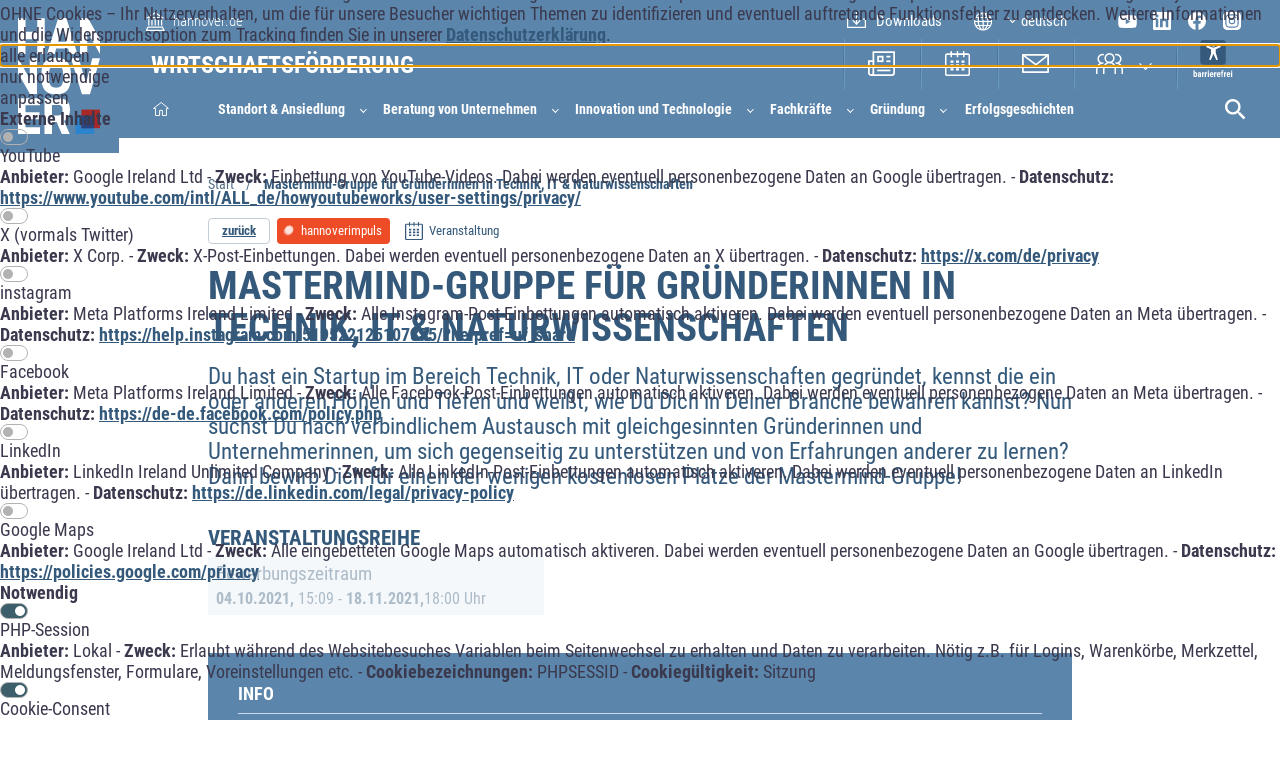

--- FILE ---
content_type: text/html; charset=UTF-8
request_url: https://www.wirtschaftsfoerderung-hannover.de/de/Veranstaltungen/hannoverimpuls/Mastermind_Group_for_Women_Entrepreneurs.php
body_size: 19345
content:
<!doctype html>
<html dir="ltr" lang="de">
	<head>		<title>Mastermind Group for Women Entrepreneurs: WE in Tech, IT & Natural Science</title>
<meta name="description" content="Mastermind Group for Women Entrepreneurs: WE in Tech, IT &amp; Natural Science" />
<meta name="keywords" content="Mastermind Group for Women Entrepreneurs: WE in Tech, IT &amp; Natural Science" />
		<meta charset="UTF-8" />
		<meta http-equiv="content-type" content="text/html; charset=utf-8" />
		<meta http-equiv="content-language" content="de">

				<link rel="alternate" hreflang="de" href="https://www.wirtschaftsfoerderung-hannover.de/de/Veranstaltungen/hannoverimpuls/Mastermind_Group_for_Women_Entrepreneurs.php" />
				<link rel="alternate" hreflang="en" href="https://www.wirtschaftsfoerderung-hannover.de/de/Veranstaltungen/hannoverimpuls/Mastermind_Group_for_Women_Entrepreneurs_en.php" />
				<meta property="og:url" content="https://www.wirtschaftsfoerderung-hannover.de/de/Veranstaltungen/hannoverimpuls/Mastermind_Group_for_Women_Entrepreneurs.php"/>

		
						<meta property="og:title" content="Mastermind Group for Women Entrepreneurs: WE in Tech, IT & Natural Science"/>
					<meta property="og:description" content="Mastermind Group for Women Entrepreneurs: WE in Tech, IT & Natural Science"/>
					<meta property="og:site_name" content="Wirtschaftsförderung in der Region Hannover"/>
							<meta property="og:type" content="website" />
		<meta property="og:locale" content="de" />  

		<meta name="viewport" content="width=device-width, initial-scale=1.0">

		<meta name="apple-mobile-web-app-capable" content="yes">
		<meta name="mobile-web-app-capable" content="yes">
		<meta name="apple-mobile-web-app-status-bar-style" content="black">
		<meta name="theme-color" content="#95b6d9"/>
		<meta name="robots" content="all"/>
		<meta name="format-detection" content="telephone=yes">

		<meta name="DC.title" content="Mastermind Group for Women Entrepreneurs: WE in Tech, IT & Natural Science" />
		<meta name="geo.region" content="DE-NI" />
		<meta name="geo.placename" content="Hannover" />
		<meta name="geo.position" content="52.3862636;9.7334299" />
		<meta name="ICBM" content="52.3862636,9.7334299" />

		<link rel="apple-touch-icon" sizes="57x57" href="/standards/img/icons/meta/apple-icon-57x57.png">
		<link rel="apple-touch-icon" sizes="60x60" href="/standards/img/icons/meta/apple-icon-60x60.png">
		<link rel="apple-touch-icon" sizes="72x72" href="/standards/img/icons/meta/apple-icon-72x72.png">
		<link rel="apple-touch-icon" sizes="76x76" href="/standards/img/icons/meta/apple-icon-76x76.png">
		<link rel="apple-touch-icon" sizes="114x114" href="/standards/img/icons/meta/apple-icon-114x114.png">
		<link rel="apple-touch-icon" sizes="120x120" href="/standards/img/icons/meta/apple-icon-120x120.png">
		<link rel="apple-touch-icon" sizes="144x144" href="/standards/img/icons/meta/apple-icon-144x144.png">
		<link rel="apple-touch-icon" sizes="152x152" href="/standards/img/icons/meta/apple-icon-152x152.png">
		<link rel="apple-touch-icon" sizes="180x180" href="/standards/img/icons/meta/apple-icon-180x180.png">
		<link rel="icon" type="image/png" sizes="192x192" href="/standards/img/icons/meta/android-icon-192x192.png">
		<link rel="icon" type="image/png" sizes="96x96" href="/standards/img/icons/meta/favicon-96x96.png">
		<link rel="icon" type="image/png" sizes="32x32" href="/standards/img/icons/meta/favicon-32x32.png">
		<link rel="icon" type="image/png" sizes="16x16" href="/standards/img/icons/meta/favicon-16x16.png">
		<link rel="shortcut icon" href="/favicon.ico" type="image/x-icon">
		<link rel="icon" href="/favicon.ico" type="image/x-icon">

		<link rel="manifest" href="/standards/img/icons/meta/manifest.json">
		<meta name="application-name" content="WiFö Hannover"/>
		<meta name="msapplication-TileColor" content="#ffffff">
		<meta name="msapplication-TileImage" content="/standards/img/icons/meta/mstile-144x144.png" />
		<meta name="msapplication-square70x70logo" content="/standards/img/icons/meta/ms-icon-70x70.png" />
		<meta name="msapplication-square150x150logo" content="/standards/img/icons/meta/ms-icon-150x150.png" />
		<meta name="msapplication-square310x310logo" content="/standards/img/icons/meta/ms-icon-310x310.png" />
		<link rel="stylesheet" type="text/css" href="/standards/css/style.min.css?m=1764580901" />
<link rel="stylesheet" type="text/css" href="/standards/css/temp.css?m=1758095441" />
<link rel="stylesheet" type="text/css" href="/standards/css/microsite.css?m=1749725847" />
<link rel="stylesheet" type="text/css" href="/standards/css/kalender.css?m=1750315896" />
		<script>
	</script>
<script>
	</script>
<script src="/standards/cookieconsent.js"></script>
<link rel="stylesheet" href="/standards/cookieconsent.css">
<style>
	:root {
		--cookie-color: var(--microsite-color, #3D5E6B);
	}
</style>

					<script>
				window.addEventListener('DOMContentLoaded', function () {

					if (document.querySelector('div[data-terminType="reihe"]')) {

						const reihenTermine = document.querySelectorAll('div[data-terminType="reihe"] .title');

						reihenTermine.forEach(function (titleElement, index) {

							const text = titleElement.textContent.trim();
							const regex = /(?:(\d{2}\.\d{2}\.\d{4}),\s*(\d{2}:\d{2})\s*[\u2013-]\s*(\d{2}\.\d{2}\.\d{4}),\s*(\d{2}:\d{2}))|(?:(\d{2}\.\d{2}\.\d{4}),\s*(\d{2}:\d{2})\s*[\u2013-]\s*(\d{2}:\d{2}))/;
							const match = text.match(regex);

							const container = titleElement.closest('div');
							const addressElement = document.querySelector('.termin-adresse');
							const virtualLinkElement = document.querySelector('.termin-link-reihe');


							if (virtualLinkElement) {
								console.log("Link gefunden:", virtualLinkElement.textContent.trim());
							} else {
								console.log("Kein Link gefunden!");
							}

							if (match) {
								let startDatum, startZeit, endDatum, endZeit;

								if (match[1]) {
								startDatum = match[1];
								startZeit = match[2];
								endDatum = match[3];
								endZeit = match[4];
								} else {
								startDatum = match[5];
								startZeit = match[6];
								endDatum = match[5];
								endZeit = match[7];
								}

								const [tagS, monatS, jahrS] = startDatum.split(".");
								const [tagE, monatE, jahrE] = endDatum.split(".");

								const startDateTime = `${jahrS}-${monatS}-${tagS}T${startZeit}`;
								const endDateTime = `${jahrE}-${monatE}-${tagE}T${endZeit}`;

								const now = new Date();
								const endDateObj = new Date(endDateTime);

								if (endDateObj < now) {
									return;
								}

								const check = document.getElementById("veranstaltungsort");

								let addressText = null;
								let location = null;

								if (check) {
									let reinerText = "";
									for (const node of check.childNodes) {
										if (node.nodeType === Node.TEXT_NODE) {
											reinerText += node.textContent.trim() + " ";
										}
									}
									addressText = reinerText.trim();
								} else if (addressElement) {
									addressText = addressElement.textContent.trim();
								} 
								
								if(addressText) {
									const parts = addressText.split(",").map(s => s.trim());
									const plzOrt = parts[2]?.match(/^(\d{4,5})\s+(.+)$/);
									const postalCode = plzOrt ? plzOrt[1] : "";
									const addressLocality = plzOrt ? plzOrt[2] : "";

									if (parts.length >= 3) {
										location = {
											"@type": "Place",
											"name": parts[0],
											"address": {
												"@type": "PostalAddress",
												"streetAddress": parts[1],
												"postalCode": postalCode,
												"addressLocality": addressLocality,
												"addressCountry": "DE"
											}
										};
									}
								}

								let virtualLocation = null;
								if (virtualLinkElement) {
								const a = virtualLinkElement.querySelector("a");
								if (a && a.href.trim() !== "") {
									virtualLocation = {
										"@type": "VirtualLocation",
										"url": a.href.trim()
										};
									}
								}

								let finalLocation = null;
								let attendanceMode = "https://schema.org/OfflineEventAttendanceMode";
								if (location && virtualLocation) {
									finalLocation = [location, virtualLocation];
									attendanceMode = "https://schema.org/MixedEventAttendanceMode";
								} else if (location) {
									finalLocation = location;
									attendanceMode = "https://schema.org/OfflineEventAttendanceMode";
								} else if (virtualLocation) {
									finalLocation = virtualLocation;
									attendanceMode = "https://schema.org/OnlineEventAttendanceMode";
								}

								const eventData = {
								"@context": "http://schema.org",
								"@type": "Event",
								"name": "Mastermind-Gruppe für Gründerinnen in Technik, IT & Naturwissenschaften",
								"eventAttendanceMode": attendanceMode,
								"eventStatus": "https://schema.org/EventScheduled",
								"startDate": startDateTime,
								"endDate": endDateTime
								};

								if (finalLocation) {
								eventData.location = finalLocation;
								}

								const script = document.createElement('script');
								script.type = 'application/ld+json';
								script.text = JSON.stringify(eventData, null, 2);
								document.head.appendChild(script);
							}
						});

					}else if (document.querySelector('p[data-terminType="einzel"]')) {

						const einzelTermine = document.querySelectorAll('p[data-terminType="einzel"] .title');

						einzelTermine.forEach(function(titleElement) {

							const text = titleElement.textContent.trim(); 
							const regex = /(?:(\d{2}\.\d{2}\.\d{4}),\s*(\d{2}:\d{2})\s*[\u2013-]\s*(\d{2}\.\d{2}\.\d{4}),\s*(\d{2}:\d{2}))|(?:(\d{2}\.\d{2}\.\d{4}),\s*(\d{2}:\d{2})\s*[\u2013-]\s*(\d{2}:\d{2}))/;
							const match = text.match(regex);

							const container = titleElement.closest('div');
							const addressElement = document.querySelector('.termin-adresse');
							const virtualLinkElement = document.querySelector('.termin-link');

							if (match) {
								let startDatum, startZeit, endDatum, endZeit;

								if (match[1]) {
								startDatum = match[1];
								startZeit = match[2];
								endDatum = match[3];
								endZeit = match[4];
								} else {
								startDatum = match[5];
								startZeit = match[6];
								endDatum = match[5];
								endZeit = match[7];
								}

								const [tagS, monatS, jahrS] = startDatum.split(".");
								const [tagE, monatE, jahrE] = endDatum.split(".");

								const startDateTime = `${jahrS}-${monatS}-${tagS}T${startZeit}`;
								const endDateTime = `${jahrE}-${monatE}-${tagE}T${endZeit}`;

								const check = document.getElementById("veranstaltungsort");

								let addressText = null;
								let location = null;

								if (check) {
									let reinerText = "";
									for (const node of check.childNodes) {
										if (node.nodeType === Node.TEXT_NODE) {
											reinerText += node.textContent.trim() + " ";
										}
									}
									addressText = reinerText.trim();
								} else if (addressElement) {
									addressText = addressElement.textContent.trim();
								} 

								if(addressText) {
									const parts = addressText.split(",").map(s => s.trim());
									const plzOrt = parts[2]?.match(/^(\d{4,5})\s+(.+)$/);
									const postalCode = plzOrt ? plzOrt[1] : "";
									const addressLocality = plzOrt ? plzOrt[2] : "";

									if (parts.length >= 3) {
										location = {
											"@type": "Place",
											"name": parts[0],
											"address": {
												"@type": "PostalAddress",
												"streetAddress": parts[1],
												"postalCode": postalCode,
												"addressLocality": addressLocality,
												"addressCountry": "DE"
											}
										};
									}
								}

								let virtualLocation = null;
								if (virtualLinkElement) {
								const a = virtualLinkElement.querySelector("a");
								if (a && a.href.trim() !== "") {
									virtualLocation = {
										"@type": "VirtualLocation",
										"url": a.href.trim()
										};
									}
								}

								let finalLocation = null;
								let attendanceMode = "https://schema.org/OfflineEventAttendanceMode";
								if (location && virtualLocation) {
									finalLocation = [location, virtualLocation];
									attendanceMode = "https://schema.org/MixedEventAttendanceMode";
								} else if (location) {
									finalLocation = location;
									attendanceMode = "https://schema.org/OfflineEventAttendanceMode";
								} else if (virtualLocation) {
									finalLocation = virtualLocation;
									attendanceMode = "https://schema.org/OnlineEventAttendanceMode";
								}
								
								const eventData = {
								"@context": "http://schema.org",
								"@type": "Event",
								"name": "Mastermind-Gruppe für Gründerinnen in Technik, IT & Naturwissenschaften",
								"eventAttendanceMode": attendanceMode,
								"eventStatus": "https://schema.org/EventScheduled",
								"startDate": startDateTime,
								"endDate": endDateTime
								};

								if (finalLocation) {
								eventData.location = finalLocation;
								}

								const script = document.createElement('script');
								script.type = 'application/ld+json';
								script.text = JSON.stringify(eventData, null, 2);
								document.head.appendChild(script);

							}
						});

					}else if (document.querySelector('div[data-terminType="wiederkehrend"]')) {

						const wiederkehrendeTermine = document.querySelectorAll('div[data-terminType="wiederkehrend"] .title');

						wiederkehrendeTermine.forEach(function (titleElement, index) {
							const text = titleElement.textContent.trim();
							const regex = /(?:(\d{2}\.\d{2}\.\d{4}),\s*(\d{2}:\d{2})\s*[\u2013-]\s*(\d{2}\.\d{2}\.\d{4}),\s*(\d{2}:\d{2}))|(?:(\d{2}\.\d{2}\.\d{4}),\s*(\d{2}:\d{2})\s*[\u2013-]\s*(\d{2}:\d{2}))/;
							const match = text.match(regex);

							const container = titleElement.closest('div');
							const addressElement = document.querySelector('.termin-adresse-wiederkehrend');
							const virtualLinkElement = document.querySelector('.termin-link-wiederkehrend');

							if (match) {
								let startDatum, startZeit, endDatum, endZeit;

								if (match[1]) {
								startDatum = match[1];
								startZeit = match[2];
								endDatum = match[3];
								endZeit = match[4];
								} else {
								startDatum = match[5];
								startZeit = match[6];
								endDatum = match[5];
								endZeit = match[7];
								}

								const [tagS, monatS, jahrS] = startDatum.split(".");
								const [tagE, monatE, jahrE] = endDatum.split(".");

								const startDateTime = `${jahrS}-${monatS}-${tagS}T${startZeit}`;
								const endDateTime = `${jahrE}-${monatE}-${tagE}T${endZeit}`;

								const check = document.getElementById("veranstaltungsort");

								let addressText = null;
								let location = null;

								if (check) {
									let reinerText = "";
									for (const node of check.childNodes) {
										if (node.nodeType === Node.TEXT_NODE) {
											reinerText += node.textContent.trim() + " ";
										}
									}
									addressText = reinerText.trim();
								} else if (addressElement) {
									addressText = addressElement.textContent.trim();
								} 
								
								if(addressText) {
									const parts = addressText.split(",").map(s => s.trim());
									const plzOrt = parts[2]?.match(/^(\d{4,5})\s+(.+)$/);
									const postalCode = plzOrt ? plzOrt[1] : "";
									const addressLocality = plzOrt ? plzOrt[2] : "";

									if (parts.length >= 3) {
										location = {
											"@type": "Place",
											"name": parts[0],
											"address": {
												"@type": "PostalAddress",
												"streetAddress": parts[1],
												"postalCode": postalCode,
												"addressLocality": addressLocality,
												"addressCountry": "DE"
											}
										};
									}
								}

								let virtualLocation = null;
									if (virtualLinkElement) {
									const a = virtualLinkElement.querySelector("a");
									if (a && a.href.trim() !== "") {
										virtualLocation = {
										"@type": "VirtualLocation",
										"url": a.href.trim()
										};
									}
								}

								let finalLocation = null;
								let attendanceMode = "https://schema.org/OfflineEventAttendanceMode";
								if (location && virtualLocation) {
								finalLocation = [location, virtualLocation];
								attendanceMode = "https://schema.org/MixedEventAttendanceMode";
								} else if (location) {
								finalLocation = location;
								attendanceMode = "https://schema.org/OfflineEventAttendanceMode";
								} else if (virtualLocation) {
								finalLocation = virtualLocation;
								attendanceMode = "https://schema.org/OnlineEventAttendanceMode";
								}

								const eventData = {
								"@context": "http://schema.org",
								"@type": "Event",
								"name": "Mastermind-Gruppe für Gründerinnen in Technik, IT & Naturwissenschaften",
								"eventAttendanceMode": attendanceMode,
								"eventStatus": "https://schema.org/EventScheduled",
								"startDate": startDateTime,
								"endDate": endDateTime
								};

								if (finalLocation) {
								eventData.location = finalLocation;
								}

								const script = document.createElement('script');
								script.type = 'application/ld+json';
								script.text = JSON.stringify(eventData, null, 2);
								document.head.appendChild(script);
							}
						});
					}
				});
			</script>
		
		<script>
			function docReady(fn) {
				if (document.readyState === "complete" || document.readyState === "interactive") {
						setTimeout(fn, 1);
				} else {
						document.addEventListener("DOMContentLoaded", fn);
				}
			}
		</script>
	</head>
		<body ><div id="cookie"></div>				<header id="header">
				<div class="header-inner measure-space header-wrapper">
					<div class="grd-row header-wrapper-inner">
												
						<div class="logo-container grd-row-col-5-24--xs grd-row-col-3-24--md grd-row-col-1-24--lg">
							<div class="grd-row grd-align--justify-start grd-align--align-center">  
								<div class="hvr-grow haupt-logo-fixed ">
																						<a tabindex="0" href="/" id="logo" class="logo">
														<img src="/standards/img/logo/logo-hannover.svg" alt="hannover">
												</a>
																		</div>
							</div>
						</div>
						
						<nav class="grd-row-col-19-24--xs grd-row-col-21-24--md grd-row-col-23-24--lg relative navigation-wrapper">
							<div class="grd-row top" style="flex-wrap: nowrap;">
								<div class="wifoe-textlogo">
									
									Wirtschaftsförderung								</div>
																<div class="hamburger hamburger--squeeze" style="min-width: 82px; text-align: end; justify-content: end;" type="button">
																	<div class="eyeAble_customToolOpenerClass" style="float: left; margin: 0 16px;" class="noHide">
										<img tabindex="1" src="/standards/img/icons/mobile-barrierfrei.svg" style="cursor: pointer; height: 30px; display: block;" alt="Link, Visuelle Assistenzsoftware öffnen. Mit der Tastatur erreichbar über ALT + 1"/>
									</div>
																		<div class="hamburger-box">
										<div class="hamburger-inner"></div>
									</div>
								</div>
							</div>

														<div id="main-navigation-wrapper" class=" ">
								<ul id="main-navigation" class="list--unstyled lvl-0">

																			<li class="lvl-1 entry" id="home">
											<a class="nav-link" title="Startseite" tabindex="0" href="/">
												<svg xmlns="http://www.w3.org/2000/svg" viewBox="0 0 28.74 24.72">
													<polygon class="cls-1" points="11.83 23.84 11.83 14.78 16.91 14.78 16.91 23.68 16.91 23.85 24.27 23.85 24.27 11.32 27.87 11.32 14.81 0.87 0.87 11.32 4.48 11.32 4.48 23.85 11.83 23.85 11.83 23.84"/>
												</svg><span class="p1--l">Start</span>
												<!--<svg width="27" height="23">
													<image xlink:href="/standards/img/icons/home.svg" src="/standards/img/icons/home.png" width="27" height="23" />
												</svg>-->
											</a>
										</li>
																																						<li class="lvl-1 entry  has-subnavi navid-9">
											<a class="nav-link" tabindex="0" href="/de/Standort_und_Ansiedlung/Uebersicht.php" data-naventry="Standort &amp;amp; Ansiedlung">
												Standort & Ansiedlung											</a>
																							<div class="shadow-overlay"></div>
												<button tabindex="0" class="toggle-subnavi" title="submenu"></button>
												<ul class="list--unstyled subnavi lvl-1">																				<li class="lvl-2 entry navid-62 ">
																					<a class="nav-link" tabindex="0" href="/de/Standort_und_Ansiedlung/Ansiedlung_Beratung.php">
												Ansiedlung											</a>
																					</li>
																												<li class="lvl-2 entry navid-463">
											<a class="nav-link" tabindex="0" href="/de/Beratung_von_Unternehmen/Finanzierung/TZ_Erweiterung.php">
												Erweiterung des Technologie­zentrum <br />im Wissenschaftspark Marienwerder											</a>
										</li>
																													<li class="lvl-2 hidden entry navid-1513 has-subnavi">
																					<a class="nav-link" tabindex="0" href="/de/Wir_ueber_uns/Landeshauptstadt_Landingpage/Veranstaltungen/Veranstaltungen.php">
												Veranstaltungen											</a>
																							<button tabindex="0" class="toggle-subnavi" title="submenu"></button>
												<ul class="list--unstyled subnavi lvl-2">																				<li class="lvl-3 entry navid-1549" id="wirtschaftsempfang 2025">
											<a class="nav-link" tabindex="0" href="/de/Wir_ueber_uns/Landeshauptstadt_Landingpage/Veranstaltungen/Wirtschaftsempfang/Wirtschaftsempfang_2025.php">
												Wirtschaftsempfang 2025											</a>
										</li>
																													<li class="lvl-3 entry navid-1528" id="wi_empfang_2punkt0_2025">
											<a class="nav-link" tabindex="0" href="/de/Wir_ueber_uns/Landeshauptstadt_Landingpage/Veranstaltungen/Wirtschaftsempfang_2_0/Nachhaltig_wirtschaften_08_2025.php">
												Wi_Empfang_2Punkt0_2025											</a>
										</li>
																													<li class="lvl-3 entry navid-1517" id="wirtschaftsempfang der landeshauptstadt hannover">
											<a class="nav-link" tabindex="0" href="">
												Wirtschaftsempfang der Landeshauptstadt Hannover											</a>
										</li>
																													<li class="lvl-3 entry navid-1518" id="20 jahre Ökoprofit hannover">
											<a class="nav-link" tabindex="0" href="">
												20 Jahre Ökoprofit Hannover											</a>
										</li>
																													<li class="lvl-3 entry navid-1550" id="world usability day 2025">
											<a class="nav-link" tabindex="0" href="/de/Wir_ueber_uns/Landeshauptstadt_Landingpage/Veranstaltungen/Oekoprofit_Veranstaltungen/WorldUsabilityday2025.php">
												World Usability Day 2025											</a>
										</li>
									</ul>
																					</li>
																													<li class="lvl-2 entry navid-1120 ">
																					<a class="nav-link" tabindex="0" href="/de/Microsites/Gewerbeflaechenmonitoring/Gewerbeflaechenmonitoring_index.php">
												Gewerbeflächenmonitoring											</a>
																					</li>
																													<li class="lvl-2 entry navid-412 ">
																					<a class="nav-link" tabindex="0" href="/de/Standort_und_Ansiedlung/Gewerbeimmobiliendatenbank.php">
												Gewerbeimmobiliendatenbank <br />für die Region Hannover											</a>
																					</li>
																													<li class="lvl-2 entry navid-380 has-subnavi">
																					<a class="nav-link" tabindex="0" href="">
												Hochwertige Flächen für Unternehmen											</a>
																							<button tabindex="0" class="toggle-subnavi" title="submenu"></button>
												<ul class="list--unstyled subnavi lvl-2">																				<li class="lvl-3 entry navid-424" id="klimalist">
											<a class="nav-link" tabindex="0" href="/de/Wir_ueber_uns/Landeshauptstadt_Landingpage/Gewerbeflaechen/KlimaList/KlimaList.php">
												KlimaList											</a>
										</li>
																													<li class="lvl-3 entry navid-423" id="science area 30x">
											<a class="nav-link" tabindex="0" href="">
												SCIENCE AREA 30X											</a>
										</li>
									</ul>
																					</li>
																													<li class="lvl-2 entry navid-575 ">
																					<a class="nav-link" tabindex="0" href="/de/Microsites/Immobilienmarktbericht/">
												Immobilienmarktbericht											</a>
																					</li>
																													<li class="lvl-2 entry navid-1414 has-subnavi">
																					<a class="nav-link" tabindex="0" href="/de/Standort_und_Ansiedlung/Messen/index_messen.php">
												Messen											</a>
																							<button tabindex="0" class="toggle-subnavi" title="submenu"></button>
												<ul class="list--unstyled subnavi lvl-2">																				<li class="lvl-3 entry navid-1416" id="expo real">
											<a class="nav-link" tabindex="0" href="/de/Standort_und_Ansiedlung/Messen/Expo_Real/Expo_Real_2025.php">
												Expo Real											</a>
										</li>
																													<li class="lvl-3 entry navid-629" id="hannover messe">
											<a class="nav-link" tabindex="0" href="/de/Microsites/Hannover_Messe/HannoverMesse.php">
												HANNOVER MESSE											</a>
										</li>
																													<li class="lvl-3 entry navid-1401" id="mipim">
											<a class="nav-link" tabindex="0" href="/de/Aktuelles/region_hannover/MIPIM_2025.php">
												MIPIM											</a>
										</li>
																													<li class="lvl-3 entry navid-1415" id="real estate arena">
											<a class="nav-link" tabindex="0" href="/de/Standort_und_Ansiedlung/Messen/real_estate_arena/rea_2025.php">
												Real Estate Arena											</a>
										</li>
									</ul>
																					</li>
																													<li class="lvl-2 entry navid-433 ">
																					<a class="nav-link" tabindex="0" href="/de/Standort_und_Ansiedlung/REGIP.php">
												Regionales Gewerbeflächen-<br />­Investitionsprogramm											</a>
																					</li>
																													<li class="lvl-2 entry navid-1431 ">
																					<a class="nav-link" tabindex="0" href="https://www.techfactory.de">
												Techfactory											</a>
																					</li>
																													<li class="lvl-2 entry navid-401 ">
																					<a class="nav-link" tabindex="0" href="/de/Wir_ueber_uns/Hannoverimpuls/Buero_und_Arbeitsflaechen.php">
												Technologie- und Gründungszentren											</a>
																					</li>
																													<li class="lvl-2 entry navid-835 ">
																					<a class="nav-link" tabindex="0" href="/de/Microsites/Trends_und_Fakten/">
												Trends und Fakten zum Wirtschaftsstandort											</a>
																					</li>
																													<li class="lvl-2 entry navid-1265 has-subnavi">
																					<a class="nav-link" tabindex="0" href="/de/Standort_und_Ansiedlung/ZUKUNFT_braucht_VIELFALT/ZUKUNFT_braucht_VIELFALT.php">
												Zukunft braucht Vielfalt											</a>
																							<button tabindex="0" class="toggle-subnavi" title="submenu"></button>
												<ul class="list--unstyled subnavi lvl-2">																				<li class="lvl-3 entry navid-1267" id="award">
											<a class="nav-link" tabindex="0" href="/de/Standort_und_Ansiedlung/ZUKUNFT_braucht_VIELFALT/Award.php">
												Award											</a>
										</li>
																													<li class="lvl-3 entry navid-1548" id="best practices">
											<a class="nav-link" tabindex="0" href="/de/Erfolgsgeschichten/vielfalt_best-practices/">
												Best Practices											</a>
										</li>
																													<li class="lvl-3 entry navid-1269" id="change dinner und lunch">
											<a class="nav-link" tabindex="0" href="/de/Standort_und_Ansiedlung/ZUKUNFT_braucht_VIELFALT/Change_Dinner_Lunch.php">
												Change Dinner und Lunch											</a>
										</li>
																													<li class="lvl-3 entry navid-1268" id="dimensionen der vielfalt">
											<a class="nav-link" tabindex="0" href="/de/Standort_und_Ansiedlung/ZUKUNFT_braucht_VIELFALT/Dimensionen_der_Vielfalt.php">
												Dimensionen der Vielfalt											</a>
										</li>
																													<li class="lvl-3 entry navid-1344" id="richtlinie hrv">
											<a class="nav-link" tabindex="0" href="/de/Standort_und_Ansiedlung/ZUKUNFT_braucht_VIELFALT/Richtlinie_HRV.php">
												Richtlinie HRV											</a>
										</li>
																													<li class="lvl-3 entry navid-1266" id="thinktank">
											<a class="nav-link" tabindex="0" href="/de/Standort_und_Ansiedlung/ZUKUNFT_braucht_VIELFALT/ThinkTank.php">
												ThinkTank											</a>
										</li>
																													<li class="lvl-3 entry navid-1300" id="vielfalt in kommunen">
											<a class="nav-link" tabindex="0" href="/de/Standort_und_Ansiedlung/ZUKUNFT_braucht_VIELFALT/Vielfalt_in_Kommunen.php">
												Vielfalt in Kommunen											</a>
										</li>
									</ul>
																					</li>
																													<li class="lvl-2 hidden entry navid-1489 has-subnavi">
																					<a class="nav-link" tabindex="0" href="/de/Wir_ueber_uns/Landeshauptstadt_Landingpage/Beratung_und_Angebote/BeratungundAngebote.php">
												Beratung und Angebote											</a>
																							<button tabindex="0" class="toggle-subnavi" title="submenu"></button>
												<ul class="list--unstyled subnavi lvl-2">																				<li class="lvl-3 entry navid-1490" id="Ökoprofit">
											<a class="nav-link" tabindex="0" href="/de/Wir_ueber_uns/Landeshauptstadt_Landingpage/Beratung_und_Angebote/Oekoprofit/Oekoprofit.php">
												Ökoprofit											</a>
										</li>
																													<li class="lvl-3 entry navid-1491" id="wettbewerbe">
											<a class="nav-link" tabindex="0" href="/de/Wir_ueber_uns/Landeshauptstadt_Landingpage/Beratung_und_Angebote/Wettbewerbe/Wettbewerbe.php">
												Wettbewerbe											</a>
										</li>
																													<li class="lvl-3 entry navid-1500" id="Ökoprofit energie hannover">
											<a class="nav-link" tabindex="0" href="">
												Ökoprofit Energie Hannover											</a>
										</li>
																													<li class="lvl-3 entry navid-1501" id="mitarbeitergewinnung">
											<a class="nav-link" tabindex="0" href="/de/Wir_ueber_uns/Landeshauptstadt_Landingpage/Beratung_und_Angebote/Mitarbeitergewinnung/Mitarbeitergewinnung.php">
												Mitarbeitergewinnung											</a>
										</li>
																													<li class="lvl-3 entry navid-1507" id="Öffentliche ausschreibungen">
											<a class="nav-link" tabindex="0" href="/de/Wir_ueber_uns/Landeshauptstadt_Landingpage/Beratung_und_Angebote/Oeffentliche_Ausschreibungen/OeffentlicheAusschreibungen.php">
												Öffentliche Ausschreibungen											</a>
										</li>
																													<li class="lvl-3 entry navid-1508" id="nachhaltige wirtschaftsförderung">
											<a class="nav-link" tabindex="0" href="/de/Wir_ueber_uns/Landeshauptstadt_Landingpage/Beratung_und_Angebote/Nachhaltige_Wirtschaftsfoerderung/Nachhaltige_Wirtschaftsfoerderung.php">
												Nachhaltige Wirtschaftsförderung											</a>
										</li>
																													<li class="lvl-3 entry navid-1510" id="ausbilderfrühstück">
											<a class="nav-link" tabindex="0" href="/de/Wir_ueber_uns/Landeshauptstadt_Landingpage/Beratung_und_Angebote/Mitarbeitergewinnung/Ausbilderfruehstueck_2023.php">
												Ausbilderfrühstück											</a>
										</li>
																													<li class="lvl-3 entry navid-1511" id="ausbildungsfrühstück 2024">
											<a class="nav-link" tabindex="0" href="/de/Wir_ueber_uns/Landeshauptstadt_Landingpage/Beratung_und_Angebote/Mitarbeitergewinnung/Ausbildungsfruehstueck_2024.php">
												Ausbildungsfrühstück 2024											</a>
										</li>
									</ul>
																					</li>
																													<li class="lvl-2 entry navid-376 has-subnavi">
																					<a class="nav-link" tabindex="0" href="/de/Standort_und_Ansiedlung/Wettbewerbe/Wettbewerbe.php">
												Wettbewerbe											</a>
																							<button tabindex="0" class="toggle-subnavi" title="submenu"></button>
												<ul class="list--unstyled subnavi lvl-2">																				<li class="lvl-3 entry navid-385" id="fahrradfreundlicher arbeitgeber">
											<a class="nav-link" tabindex="0" href="/de/Aktuelles/landeshauptstadt_hannover/FahrradfrArbeitgeber_Wettbewerb_2025.php">
												Fahrradfreundlicher Arbeitgeber											</a>
										</li>
																													<li class="lvl-3 entry navid-384" id="inklusionspreis">
											<a class="nav-link" tabindex="0" href="/de/Wir_ueber_uns/Landeshauptstadt_Landingpage/Beratung_und_Angebote/Wettbewerbe/Inklusionspreis.php">
												Inklusionspreis											</a>
										</li>
																													<li class="lvl-3 entry navid-1408" id="stadt hannover preis">
											<a class="nav-link" tabindex="0" href="/de/Microsites/SHP/">
												Stadt Hannover Preis											</a>
										</li>
																													<li class="lvl-3 entry navid-443" id="startup-impuls">
											<a class="nav-link" tabindex="0" href="/de/Microsites/Startup-Impuls/Startup-impuls.php">
												Startup-Impuls											</a>
										</li>
																													<li class="lvl-3 entry navid-1385" id="zukunft braucht vielfalt-award">
											<a class="nav-link" tabindex="0" href="/de/Standort_und_Ansiedlung/ZUKUNFT_braucht_VIELFALT/Award.php">
												ZUKUNFT braucht VIELFALT-Award											</a>
										</li>
									</ul>
																					</li>
									</ul>
																					</li>
																													<li class="lvl-1 entry  has-subnavi navid-10">
											<a class="nav-link" tabindex="0" href="/de/Beratung_von_Unternehmen/Uebersicht_Beratung_fuer_Unternehmen.php" data-naventry="Beratung von Unternehmen">
												Beratung von Unternehmen											</a>
																							<div class="shadow-overlay"></div>
												<button tabindex="0" class="toggle-subnavi" title="submenu"></button>
												<ul class="list--unstyled subnavi lvl-1">																				<li class="lvl-2 entry navid-206 has-subnavi">
																					<a class="nav-link" tabindex="0" href="/de/Beratung_von_Unternehmen/Finanzierung/Finanzierung_Foerderung.php">
												Finanzierung und Förderprogramme											</a>
																							<button tabindex="0" class="toggle-subnavi" title="submenu"></button>
												<ul class="list--unstyled subnavi lvl-2">																				<li class="lvl-3 entry navid-282" id="beteiligungsfonds">
											<a class="nav-link" tabindex="0" href="/de/Gruendung/Beteiligungsfonds.php">
												Beteiligungsfonds											</a>
										</li>
																													<li class="lvl-3 entry navid-700" id="fonds für sozial-ökologische innovation in der region hannover">
											<a class="nav-link" tabindex="0" href="/de/Beratung_von_Unternehmen/Finanzierung/Sozial_oekologische_Innovation.php">
												Fonds für sozial-ökologische Innovation in der Region Hannover											</a>
										</li>
																													<li class="lvl-3 entry navid-1398" id="hran - hannover region außenstelle natur">
											<a class="nav-link" tabindex="0" href="/de/Innovation_Technologie/Green_Economy/HRAN_Aussenstelle_Natur.php">
												HRAN - Hannover Region Außenstelle Natur											</a>
										</li>
																													<li class="lvl-3 entry navid-675" id="hrge - hannover region green economy">
											<a class="nav-link" tabindex="0" href="/de/Beratung_von_Unternehmen/Finanzierung/HRGE.php">
												HRGE - Hannover Region Green Economy											</a>
										</li>
																													<li class="lvl-3 entry navid-207" id="hri - hannover region innovativ">
											<a class="nav-link" tabindex="0" href="/de/Beratung_von_Unternehmen/Finanzierung/HRI_HANNOVER_REGION_INNOVATIV.php">
												HRI - Hannover Region Innovativ											</a>
										</li>
																													<li class="lvl-3 entry navid-1345" id="hrv - hannover region zukunft braucht vielfalt">
											<a class="nav-link" tabindex="0" href="/de/Standort_und_Ansiedlung/ZUKUNFT_braucht_VIELFALT/Richtlinie_HRV.php">
												HRV - Hannover Region ZUKUNFT braucht VIELFALT											</a>
										</li>
																													<li class="lvl-3 entry navid-413" id="wissens- und technologietransfer (wtt)">
											<a class="nav-link" tabindex="0" href="/de/Beratung_von_Unternehmen/Innovation/Wissens_und_Technologietransfer.php">
												Wissens- und Technologietransfer (WTT)											</a>
										</li>
																													<li class="lvl-3 entry navid-1081" id="zukunftsregion hannover-hildesheim">
											<a class="nav-link" tabindex="0" href="/de/Handlungsfelder/Wettbewerbsfaehiger_Standort/Foerderprogramm_Zukunftsregion_Hannover-Hildesheim.php">
												Zukunftsregion Hannover-Hildesheim											</a>
										</li>
									</ul>
																					</li>
																													<li class="lvl-2 entry navid-236 has-subnavi">
																					<a class="nav-link" tabindex="0" href="/de/Beratung_von_Unternehmen/Internationalisierung/Internationalisierung.php">
												Internationalisierung											</a>
																							<button tabindex="0" class="toggle-subnavi" title="submenu"></button>
												<ul class="list--unstyled subnavi lvl-2">																				<li class="lvl-3 entry navid-1260" id="aufbau von zulieferernetzwerken in indien und südasien">
											<a class="nav-link" tabindex="0" href="/de/Beratung_von_Unternehmen/Zulieferernetzwerken.php">
												Aufbau von Zulieferernetzwerken in Indien und Südasien											</a>
										</li>
																													<li class="lvl-3 entry navid-241" id="german-indian business center">
											<a class="nav-link" tabindex="0" href="/de/Beratung_von_Unternehmen/Internationalisierung/gibc.php">
												German-Indian Business Center											</a>
										</li>
																													<li class="lvl-3 entry navid-1542" id="hannover international business services ">
											<a class="nav-link" tabindex="0" href="https://www.hibs-germany.com/">
												Hannover International Business Services 											</a>
										</li>
									</ul>
																					</li>
																													<li class="lvl-2 entry navid-520 ">
																					<a class="nav-link" tabindex="0" href="/de/Microsites/regiolab/regioLab_Weiterbildungsnetzwerk_index.php">
												regioLab+											</a>
																					</li>
																													<li class="lvl-2 entry navid-806 ">
																					<a class="nav-link" tabindex="0" href="/de/Microsites/Unternehmensdatenbank/UDatenbank_Start.php">
												Unternehmensdatenbank											</a>
																					</li>
																													<li class="lvl-2 entry navid-138 has-subnavi">
																					<a class="nav-link" tabindex="0" href="/de/Beratung_von_Unternehmen/Beratung_UnternehmerischeKompetenzen.php">
												Unternehmenserfolg durch starke Kompetenzen											</a>
																							<button tabindex="0" class="toggle-subnavi" title="submenu"></button>
												<ul class="list--unstyled subnavi lvl-2">																				<li class="lvl-3 entry navid-139" id="workshopreihe für unternehmen">
											<a class="nav-link" tabindex="0" href="/de/Beratung_von_Unternehmen/Workshopreihen_Unternehmerische_Kompetenzen.php">
												Workshopreihe für Unternehmen											</a>
										</li>
									</ul>
																					</li>
																													<li class="lvl-2 entry navid-168 ">
																					<a class="nav-link" tabindex="0" href="/de/Beratung_von_Unternehmen/Unternehmensnachfolge.php">
												Unternehmensnachfolge											</a>
																					</li>
																													<li class="lvl-2 entry navid-374 has-subnavi">
																					<a class="nav-link" tabindex="0" href="/de/Wir_ueber_uns/Landeshauptstadt_Landingpage/Wirtschaftsfoerderung_im_Stadtteil/WirtschaftsfoerderungimStadtteil.php">
												Wirtschaftsförderung im Stadtteil											</a>
																							<button tabindex="0" class="toggle-subnavi" title="submenu"></button>
												<ul class="list--unstyled subnavi lvl-2">																				<li class="lvl-3 entry navid-1543" id="innenstadtmanagement">
											<a class="nav-link" tabindex="0" href="/de/Pressemitteilungen/landeshauptstadt_hannover/PM_Innenstadtmanagement.php">
												Innenstadtmanagement											</a>
										</li>
																													<li class="lvl-3 entry navid-439" id="hannover mitte gestalten">
											<a class="nav-link" tabindex="0" href="/de/Wir_ueber_uns/Landeshauptstadt_Landingpage/Wirtschaftsfoerderung_im_Stadtteil/Hannover_Mitte_gestalten.php">
												Hannover Mitte gestalten											</a>
										</li>
																													<li class="lvl-3 entry navid-1526" id="love local 2025">
											<a class="nav-link" tabindex="0" href="/de/Wir_ueber_uns/Landeshauptstadt_Landingpage/Wirtschaftsfoerderung_im_Stadtteil/Love_Local_2025.php">
												Love Local 2025											</a>
										</li>
																													<li class="lvl-3 entry navid-1488" id="netzwerktreffen standortgemeinschaften 2023">
											<a class="nav-link" tabindex="0" href="/de/Wir_ueber_uns/Landeshauptstadt_Landingpage/Wirtschaftsfoerderung_im_Stadtteil/Netzwerktreffen_Standortgemeinschaften_2023/Netzwerktreffen_Standortgemeinschaften_02_2023.php">
												Netzwerktreffen Standortgemeinschaften 2023											</a>
										</li>
																													<li class="lvl-3 entry navid-1519" id="2. netzwerktreffen standortgemeinschaften 2023">
											<a class="nav-link" tabindex="0" href="/de/Wir_ueber_uns/Landeshauptstadt_Landingpage/Wirtschaftsfoerderung_im_Stadtteil/2._Netzwerktreffen_Standortgemeinschaften_2023/Netzwerktreffen_Standortgemeinschaften_06_2023.php">
												2. Netzwerktreffen Standortgemeinschaften 2023											</a>
										</li>
									</ul>
																					</li>
									</ul>
																					</li>
																													<li class="lvl-1 entry  has-subnavi navid-1438">
											<a class="nav-link" tabindex="0" href="/de/Innovation_Technologie/Uebersicht.php" data-naventry="Innovation und Technologie">
												Innovation und Technologie											</a>
																							<div class="shadow-overlay"></div>
												<button tabindex="0" class="toggle-subnavi" title="submenu"></button>
												<ul class="list--unstyled subnavi lvl-1">																				<li class="lvl-2 entry navid-259 has-subnavi">
																					<a class="nav-link" tabindex="0" href="/de/Innovation_Technologie/Digitalisierung/Uebersicht_Digitalisierung.php">
												Digitalisierung											</a>
																							<button tabindex="0" class="toggle-subnavi" title="submenu"></button>
												<ul class="list--unstyled subnavi lvl-2">																				<li class="lvl-3 entry navid-264" id="building information modelling">
											<a class="nav-link" tabindex="0" href="/de/Innovation_Technologie/Digitalisierung/Building_Information_Modeling.php">
												Building Information Modelling											</a>
										</li>
																													<li class="lvl-3 entry navid-1483" id="digitalisierung und it-sicherheit">
											<a class="nav-link" tabindex="0" href="/de/Innovation_Technologie/Digitalisierung/Digitalisierung_und_IT-Sicherheit/Digitalisierung_und_IT-Sicherheit.php">
												Digitalisierung und IT-Sicherheit											</a>
										</li>
																													<li class="lvl-3 entry navid-260" id="hidd">
											<a class="nav-link" tabindex="0" href="/de/Innovation_Technologie/Digitalisierung/HIDD/HIDD.php">
												HIDD											</a>
										</li>
																													<li class="lvl-3 entry navid-841" id="innovations-lunchbox">
											<a class="nav-link" tabindex="0" href="/de/Microsites/Innovations-Lunchbox/Innovations-Lunchbox.php">
												Innovations-Lunchbox											</a>
										</li>
																													<li class="lvl-3 entry navid-1355" id="knowledgemove">
											<a class="nav-link" tabindex="0" href="/de/Microsites/knowledgemove/Knowledgemove.php">
												KnowledgeMove											</a>
										</li>
																													<li class="lvl-3 entry navid-202" id="multikopterregion hannover">
											<a class="nav-link" tabindex="0" href="/de/Innovation_Technologie/Digitalisierung/Multikopterregion/uebersicht.php">
												Multikopterregion Hannover											</a>
										</li>
																													<li class="lvl-3 entry navid-273" id="robotics city hannover">
											<a class="nav-link" tabindex="0" href="//www.roboticscity.de/">
												Robotics City Hannover											</a>
										</li>
																													<li class="lvl-3 entry navid-742" id="5g aps">
											<a class="nav-link" tabindex="0" href="/de/Innovation_Technologie/Digitalisierung/5GAPS.php">
												5G APS											</a>
										</li>
									</ul>
																					</li>
																													<li class="lvl-2 entry navid-577 ">
																					<a class="nav-link" tabindex="0" href="https://www.health-innovation-hannover-region.de/">
												Health Innovation Hannover Region											</a>
																					</li>
																													<li class="lvl-2 entry navid-265 has-subnavi">
																					<a class="nav-link" tabindex="0" href="/de/Innovation_Technologie/Green_Economy/uebersicht.php">
												Green Economy											</a>
																							<button tabindex="0" class="toggle-subnavi" title="submenu"></button>
												<ul class="list--unstyled subnavi lvl-2">																				<li class="lvl-3 entry navid-913" id="energietag hannover">
											<a class="nav-link" tabindex="0" href="/de/Microsites/EnergieTag/EnergieTag_Start.php">
												EnergieTag Hannover											</a>
										</li>
																													<li class="lvl-3 entry navid-512" id="e.cobizz">
											<a class="nav-link" tabindex="0" href="/de/Innovation_Technologie/Green_Economy/eCoBizz.php">
												e.coBizz											</a>
										</li>
																													<li class="lvl-3 entry navid-915" id="fonds für sozial-ökologische innovation in der region hannover">
											<a class="nav-link" tabindex="0" href="/de/Beratung_von_Unternehmen/Finanzierung/Sozial_oekologische_Innovation.php">
												Fonds für sozial-ökologische Innovation in der Region Hannover											</a>
										</li>
																													<li class="lvl-3 entry navid-667" id="generation h2">
											<a class="nav-link" tabindex="0" href="/de/Innovation_Technologie/Green_Economy/Generation_H2/Generation_H2.php">
												Generation H2											</a>
										</li>
																													<li class="lvl-3 entry navid-269" id="hran - hannover region außenstelle natur">
											<a class="nav-link" tabindex="0" href="/de/Innovation_Technologie/Green_Economy/HRAN_Aussenstelle_Natur.php">
												HRAN - Hannover Region Außenstelle Natur											</a>
										</li>
																													<li class="lvl-3 entry navid-914" id="hrge - hannover region green economy">
											<a class="nav-link" tabindex="0" href="/de/Beratung_von_Unternehmen/Finanzierung/HRGE.php">
												HRGE - Hannover Region Green Economy											</a>
										</li>
																													<li class="lvl-3 entry navid-266" id="mehr güterverkehr auf die schiene">
											<a class="nav-link" tabindex="0" href="/de/Innovation_Technologie/Green_Economy/Mehr_Gueterverkehr_auf_die_Schiene.php">
												Mehr Güterverkehr auf die Schiene											</a>
										</li>
																													<li class="lvl-3 entry navid-375" id="Ökoprofit">
											<a class="nav-link" tabindex="0" href="/de/Wir_ueber_uns/Landeshauptstadt_Landingpage/Beratung_und_Angebote/Oekoprofit/Oekoprofit.php">
												Ökoprofit											</a>
										</li>
																													<li class="lvl-3 entry navid-434" id="regip - regionales gewerbeflächen-investitionsprogramm">
											<a class="nav-link" tabindex="0" href="/de/Standort_und_Ansiedlung/REGIP.php">
												REGIP - Regionales Gewerbeflächen-Investitionsprogramm											</a>
										</li>
									</ul>
																					</li>
																													<li class="lvl-2 entry navid-261 ">
																					<a class="nav-link" tabindex="0" href="/de/Beratung_von_Unternehmen/Finanzierung/HRI_HANNOVER_REGION_INNOVATIV.php">
												HRI Hannover Region Innovativ											</a>
																					</li>
																													<li class="lvl-2 entry navid-1329 ">
																					<a class="nav-link" tabindex="0" href="/de/Innovation_Technologie/innomatch_Nds.php">
												innomatch Niedersachsen											</a>
																					</li>
																													<li class="lvl-2 entry navid-1439 has-subnavi">
																					<a class="nav-link" tabindex="0" href="/de/Innovation_Technologie/KI_VR_Gamification/KI_VR_Gamification.php">
												KI, VR und Gamification											</a>
																							<button tabindex="0" class="toggle-subnavi" title="submenu"></button>
												<ul class="list--unstyled subnavi lvl-2">																				<li class="lvl-3 entry navid-741" id="gamification, gaming und esports">
											<a class="nav-link" tabindex="0" href="/de/Innovation_Technologie/KI_VR_Gamification/GamificationGamingundeSports.php">
												Gamification, Gaming und eSports											</a>
										</li>
																													<li class="lvl-3 entry navid-1148" id="ki pioniere">
											<a class="nav-link" tabindex="0" href="/de/Innovation_Technologie/KI_VR_Gamification/KI-Pioniere.php">
												KI Pioniere											</a>
										</li>
																													<li class="lvl-3 entry navid-1440" id="ki.wi - das ki-netzwerk">
											<a class="nav-link" tabindex="0" href="/de/Microsites/KI.WI/KI.WI.-das-KI-Netzwerk_index.php">
												KI.WI - das KI-Netzwerk											</a>
										</li>
																													<li class="lvl-3 entry navid-739" id="virtual und augmented reality">
											<a class="nav-link" tabindex="0" href="/de/Innovation_Technologie/KI_VR_Gamification/VirtualundAugmentedReality.php">
												Virtual und Augmented Reality											</a>
										</li>
																													<li class="lvl-3 entry navid-713" id="vrech">
											<a class="nav-link" tabindex="0" href="/de/Innovation_Technologie/KI_VR_Gamification/VRECH/vrech.php">
												VRECH											</a>
										</li>
									</ul>
																					</li>
																													<li class="lvl-2 entry navid-760 ">
																					<a class="nav-link" tabindex="0" href="//www.transformationsnetzwerk.de/">
												neu/wagen Transformationsnetzwerk Automotive											</a>
																					</li>
																													<li class="lvl-2 entry navid-362 ">
																					<a class="nav-link" tabindex="0" href="//www.denkdieweltneu.de/">
												Social Innovation Center											</a>
																					</li>
																												<li class="lvl-2 entry navid-1558">
											<a class="nav-link" tabindex="0" href="/de/Innovation_Technologie/Quantentechnologien/Quantentechnolgien.php">
												Quantentechnologien											</a>
										</li>
									</ul>
																					</li>
																													<li class="lvl-1 entry  has-subnavi navid-1442">
											<a class="nav-link" tabindex="0" href="/de/Fachkraefte/Uebersicht.php" data-naventry="Fachkräfte">
												Fachkräfte											</a>
																							<div class="shadow-overlay"></div>
												<button tabindex="0" class="toggle-subnavi" title="submenu"></button>
												<ul class="list--unstyled subnavi lvl-1">																				<li class="lvl-2 entry navid-1443 has-subnavi">
																					<a class="nav-link" tabindex="0" href="/de/Fachkraefte/Attraktive_Arbeitgeber/uebersicht.php">
												Attraktive Arbeitgeber											</a>
																							<button tabindex="0" class="toggle-subnavi" title="submenu"></button>
												<ul class="list--unstyled subnavi lvl-2">																				<li class="lvl-3 entry navid-1299" id="erfolgreiche konfliktlösung">
											<a class="nav-link" tabindex="0" href="/de/Fachkraefte/Attraktive_Arbeitgeber/Erfolgreiche_Konfliktloesung.php">
												Erfolgreiche Konfliktlösung											</a>
										</li>
																													<li class="lvl-3 entry navid-1569" id="frau und beruf">
											<a class="nav-link" tabindex="0" href="//www.frau-und-beruf-hannover.de/">
												Frau und Beruf											</a>
										</li>
																													<li class="lvl-3 entry navid-1529" id="inklusion">
											<a class="nav-link" tabindex="0" href="/de/Fachkraefte/Attraktive_Arbeitgeber/Inklusion.php">
												Inklusion											</a>
										</li>
																													<li class="lvl-3 entry navid-1567" id="regiolab+">
											<a class="nav-link" tabindex="0" href="/de/Microsites/regiolab/regioLab_Weiterbildungsnetzwerk_index.php">
												regioLab+											</a>
										</li>
																													<li class="lvl-3 entry navid-1568" id="umsteigen statt aussteigen">
											<a class="nav-link" tabindex="0" href="/de/Microsites/Umsteigen/Umsteigen_statt_Aussteigen.php">
												Umsteigen statt Aussteigen											</a>
										</li>
																													<li class="lvl-3 entry navid-1566" id="welcome center">
											<a class="nav-link" tabindex="0" href="/de/Microsites/Welcome_Center/Welcome_Center.php">
												Welcome Center											</a>
										</li>
																													<li class="lvl-3 entry navid-427" id="werkstatt attraktive arbeitgeber">
											<a class="nav-link" tabindex="0" href="/de/Fachkraefte/Attraktive_Arbeitgeber/Werkstatt_Attraktive_Arbeitgeber/uebersicht.php">
												Werkstatt Attraktive Arbeitgeber											</a>
										</li>
																													<li class="lvl-3 entry navid-1571" id="workshopreihen unternehmenserfolg durch starke kompetenzen">
											<a class="nav-link" tabindex="0" href="/de/Beratung_von_Unternehmen/Workshopreihen_Unternehmerische_Kompetenzen.php">
												Workshopreihen Unternehmenserfolg durch starke Kompetenzen											</a>
										</li>
																													<li class="lvl-3 entry navid-1570" id="zukunft braucht vielfalt change dinner lunch">
											<a class="nav-link" tabindex="0" href="/de/Standort_und_Ansiedlung/ZUKUNFT_braucht_VIELFALT/Change_Dinner_Lunch.php">
												ZUKUNFT braucht VIELFALT Change Dinner Lunch											</a>
										</li>
																													<li class="lvl-3 entry navid-390" id="zukunftinc e.v.">
											<a class="nav-link" tabindex="0" href="/de/Fachkraefte/Attraktive_Arbeitgeber/Zukunft_INC.php">
												ZukunftINC e.V.											</a>
										</li>
									</ul>
																					</li>
																													<li class="lvl-2 entry navid-363 has-subnavi">
																					<a class="nav-link" tabindex="0" href="/de/Fachkraefte/Fachkraefteallianz/Fachkraefteallianz.php">
												Fachkräfteallianz Hannover											</a>
																							<button tabindex="0" class="toggle-subnavi" title="submenu"></button>
												<ul class="list--unstyled subnavi lvl-2">																				<li class="lvl-3 entry navid-1544" id="arbeitsgruppen der fachkräfteallianz">
											<a class="nav-link" tabindex="0" href="/de/Fachkraefte/Fachkraefteallianz/Arbeitsgruppen.php">
												Arbeitsgruppen der Fachkräfteallianz											</a>
										</li>
																													<li class="lvl-3 entry navid-1545" id="projekte der fachkräfteallianz">
											<a class="nav-link" tabindex="0" href="/de/Fachkraefte/Fachkraefteallianz/Projekte.php">
												Projekte der Fachkräfteallianz											</a>
										</li>
									</ul>
																					</li>
																													<li class="lvl-2 entry navid-361 has-subnavi">
																					<a class="nav-link" tabindex="0" href="/de/Fachkraefte/Internationale_Fachkraefte/uebersicht.php">
												Internationale Fachkräfte											</a>
																							<button tabindex="0" class="toggle-subnavi" title="submenu"></button>
												<ul class="list--unstyled subnavi lvl-2">																				<li class="lvl-3 entry navid-365" id="back2job">
											<a class="nav-link" tabindex="0" href="/de/Fachkraefte/Internationale_Fachkraefte/Back_2_Job.php">
												Back2Job											</a>
										</li>
																													<li class="lvl-3 entry navid-371" id="integrativer modestandort hannover">
											<a class="nav-link" tabindex="0" href="/de/Fachkraefte/Internationale_Fachkraefte/Integrativer_Modestandort_Hannover.php">
												Integrativer Modestandort Hannover											</a>
										</li>
																													<li class="lvl-3 entry navid-393" id="welcome center">
											<a class="nav-link" tabindex="0" href="/de/Microsites/Welcome_Center/Welcome_Center.php">
												Welcome Center											</a>
										</li>
																													<li class="lvl-3 entry navid-1546" id="talenthub indien">
											<a class="nav-link" tabindex="0" href="/de/Fachkraefte/Internationale_Fachkraefte/TalentHub_Indien.php">
												TalentHub Indien											</a>
										</li>
																													<li class="lvl-3 entry navid-1565" id="hola kita!">
											<a class="nav-link" tabindex="0" href="/de/Fachkraefte/Internationale_Fachkraefte/Hola_Kita.php">
												Hola Kita!											</a>
										</li>
									</ul>
																					</li>
																													<li class="lvl-2 entry navid-310 has-subnavi">
																					<a class="nav-link" tabindex="0" href="/de/Fachkraefte/Nachwuchsfoerderung/uebersicht.php">
												Nachwuchsförderung											</a>
																							<button tabindex="0" class="toggle-subnavi" title="submenu"></button>
												<ul class="list--unstyled subnavi lvl-2">																				<li class="lvl-3 entry navid-392" id="azubi21">
											<a class="nav-link" tabindex="0" href="/de/Fachkraefte/Nachwuchsfoerderung/azubi21.php">
												azubi21											</a>
										</li>
																													<li class="lvl-3 entry navid-185" id="exam">
											<a class="nav-link" tabindex="0" href="/de/Fachkraefte/Attraktive_Arbeitgeber/EXAM.php">
												EXAM											</a>
										</li>
																													<li class="lvl-3 entry navid-348" id="bekämpfung von jugendarbeitslosigkeit">
											<a class="nav-link" tabindex="0" href="/de/Fachkraefte/Nachwuchsfoerderung/Bekaempfung_von_Jugendarbeitslosigkeit/Bekaempfung_Von_Jugendarbeitslosigkeit.php">
												Bekämpfung von Jugendarbeitslosigkeit											</a>
										</li>
																													<li class="lvl-3 entry navid-331" id="berufliche ausbildung">
											<a class="nav-link" tabindex="0" href="/de/Fachkraefte/Nachwuchsfoerderung/Berufliche_Ausbildung/Uebersicht_Berufliche_Ausbildung.php">
												Berufliche Ausbildung											</a>
										</li>
																													<li class="lvl-3 entry navid-309" id="studien- und berufsorientierung">
											<a class="nav-link" tabindex="0" href="/de/Fachkraefte/Nachwuchsfoerderung/Studien_Berufsorientierung/Uebersicht_Studien_Berufsorientierung.php">
												Studien- und Berufsorientierung											</a>
										</li>
																													<li class="lvl-3 entry navid-492" id="umsteigen statt aussteigen">
											<a class="nav-link" tabindex="0" href="/de/Microsites/Umsteigen/Umsteigen_statt_Aussteigen.php">
												Umsteigen statt Aussteigen											</a>
										</li>
									</ul>
																					</li>
																													<li class="lvl-2 entry navid-381 has-subnavi">
																					<a class="nav-link" tabindex="0" href="/de/Fachkraefte/Vereinbarkeit_Familie_und_Beruf/uebersicht.php">
												Vereinbarkeit Familie und Beruf											</a>
																							<button tabindex="0" class="toggle-subnavi" title="submenu"></button>
												<ul class="list--unstyled subnavi lvl-2">																				<li class="lvl-3 entry navid-382" id="familienmanagement der landeshauptstadt hannover">
											<a class="nav-link" tabindex="0" href="/de/Wir_ueber_uns/Landeshauptstadt_Landingpage/Beratung_und_Angebote/Mitarbeitergewinnung/Familienmanagement_der_LHH.php">
												Familienmanagement der Landeshauptstadt Hannover											</a>
										</li>
																													<li class="lvl-3 entry navid-1288" id="fluxx">
											<a class="nav-link" tabindex="0" href="/de/Fachkraefte/Vereinbarkeit_Familie_und_Beruf/Fluxx.php">
												Fluxx											</a>
										</li>
																													<li class="lvl-3 entry navid-420" id="koordinierungsstelle frau und beruf">
											<a class="nav-link" tabindex="0" href="//www.frau-und-beruf-hannover.de/">
												Koordinierungsstelle Frau und Beruf											</a>
										</li>
									</ul>
																					</li>
																													<li class="lvl-2 entry navid-1444 has-subnavi">
																					<a class="nav-link" tabindex="0" href="/de/Fachkraefte/Weiterbildung/uebersicht.php">
												Weiterbildung											</a>
																							<button tabindex="0" class="toggle-subnavi" title="submenu"></button>
												<ul class="list--unstyled subnavi lvl-2">																				<li class="lvl-3 entry navid-1096" id="fachkräftemonitoring transformation">
											<a class="nav-link" tabindex="0" href="/de/Fachkraefte/Weiterbildung/Fachkraeftemonitoring_Transformation.php">
												Fachkräftemonitoring Transformation											</a>
										</li>
																													<li class="lvl-3 entry navid-1445" id="regiolab+">
											<a class="nav-link" tabindex="0" href="/de/Microsites/regiolab/regioLab_Weiterbildungsnetzwerk_index.php">
												regioLab+											</a>
										</li>
																													<li class="lvl-3 entry navid-460" id="volkshochschule hannover">
											<a class="nav-link" tabindex="0" href="/de/Wir_ueber_uns/Landeshauptstadt_Landingpage/Beratung_und_Angebote/Mitarbeitergewinnung/Volkshochschule.php">
												Volkshochschule Hannover											</a>
										</li>
																													<li class="lvl-3 entry navid-1554" id="weiterbildungsberatung hannover">
											<a class="nav-link" tabindex="0" href="/de/Fachkraefte/Weiterbildung/Weiterbildungsberatung_Hannover.php">
												Weiterbildungsberatung Hannover											</a>
										</li>
									</ul>
																					</li>
									</ul>
																					</li>
																													<li class="lvl-1 entry  has-subnavi navid-12">
											<a class="nav-link" tabindex="0" href="/de/Gruendung/Gruendung_Hauptrubrik_Uebersichtsseite.php" data-naventry="Gründung">
												Gründung											</a>
																							<div class="shadow-overlay"></div>
												<button tabindex="0" class="toggle-subnavi" title="submenu"></button>
												<ul class="list--unstyled subnavi lvl-1">																				<li class="lvl-2 entry navid-17 has-subnavi">
																					<a class="nav-link" tabindex="0" href="/de/Gruendung/Beratungsangebote.php">
												Beratungsangebote											</a>
																							<button tabindex="0" class="toggle-subnavi" title="submenu"></button>
												<ul class="list--unstyled subnavi lvl-2">																				<li class="lvl-3 entry navid-1386" id="unser beratungsansatz">
											<a class="nav-link" tabindex="0" href="/de/Gruendung/Unser_Beratungsansatz.php">
												Unser Beratungsansatz											</a>
										</li>
																													<li class="lvl-3 entry navid-1291" id="offene sprechstunde für gründer*innen">
											<a class="nav-link" tabindex="0" href="/de/Gruendung/Sprechstunde.php">
												Offene Sprechstunde für Gründer*innen											</a>
										</li>
																													<li class="lvl-3 entry navid-1552" id="individuelle gründungsberatung">
											<a class="nav-link" tabindex="0" href="/de/Gruendung/Individuelle_Gruendungsberatung.php">
												Individuelle Gründungsberatung											</a>
										</li>
																													<li class="lvl-3 entry navid-1381" id="founders camp">
											<a class="nav-link" tabindex="0" href="/de/Gruendung/Founders_Camp_Statische_Seite.php">
												Founders Camp											</a>
										</li>
																													<li class="lvl-3 entry navid-1417" id="gründungsabende">
											<a class="nav-link" tabindex="0" href="/de/Gruendung/Gruendungsabende.php">
												Gründungsabende											</a>
										</li>
																													<li class="lvl-3 entry navid-1388" id="digital empowerment center">
											<a class="nav-link" tabindex="0" href="/de/Gruendung/Digital_Empowerment_Center.php">
												Digital Empowerment Center											</a>
										</li>
																													<li class="lvl-3 entry navid-1553" id="bereit zum durchstarten (women special)">
											<a class="nav-link" tabindex="0" href="/de/Gruendung/Bereit_zum_Durchstarten_(Women_Special).php">
												Bereit zum Durchstarten (Women Special)											</a>
										</li>
																													<li class="lvl-3 entry navid-1292" id="tragfähigkeitsprüfung">
											<a class="nav-link" tabindex="0" href="/de/Gruendung/Foerderung_und_Zuschuesse.php">
												Tragfähigkeitsprüfung											</a>
										</li>
																													<li class="lvl-3 entry navid-1290" id="gründung kompakt">
											<a class="nav-link" tabindex="0" href="/de/Gruendung/Gruendung_kompakt.php">
												Gründung Kompakt											</a>
										</li>
																													<li class="lvl-3 entry navid-40" id="berater*innen">
											<a class="nav-link" tabindex="0" href="/de/Gruendung/Berater_innen.php">
												Berater*innen											</a>
										</li>
																													<li class="lvl-3 entry navid-42" id="weitere beratungsstellen">
											<a class="nav-link" tabindex="0" href="/de/Gruendung/WEITERE_BERATUNGSANGEBOTE.php">
												Weitere Beratungsstellen											</a>
										</li>
									</ul>
																					</li>
																													<li class="lvl-2 entry navid-27 ">
																					<a class="nav-link" tabindex="0" href="/de/Gruendung/Download_links_tools.php">
												Downloads, Links & Tools											</a>
																					</li>
																													<li class="lvl-2 entry navid-25 has-subnavi">
																					<a class="nav-link" tabindex="0" href="/de/Gruendung/Finanzierung_und_Foerderungen.php">
												Finanzierung und Förderungen											</a>
																							<button tabindex="0" class="toggle-subnavi" title="submenu"></button>
												<ul class="list--unstyled subnavi lvl-2">																				<li class="lvl-3 entry navid-30" id="beteiligungsfonds">
											<a class="nav-link" tabindex="0" href="/de/Gruendung/Beteiligungsfonds.php">
												Beteiligungsfonds											</a>
										</li>
																													<li class="lvl-3 entry navid-701" id="fonds für sozial-ökologische innovation in der region hannover">
											<a class="nav-link" tabindex="0" href="/de/Beratung_von_Unternehmen/Finanzierung/Sozial_oekologische_Innovation.php">
												Fonds für sozial-ökologische Innovation in der Region Hannover											</a>
										</li>
																													<li class="lvl-3 entry navid-28" id="tragfähigkeitsprüfung">
											<a class="nav-link" tabindex="0" href="/de/Gruendung/Foerderung_und_Zuschuesse.php">
												Tragfähigkeitsprüfung											</a>
										</li>
									</ul>
																					</li>
																													<li class="lvl-2 entry navid-20 has-subnavi">
																					<a class="nav-link" tabindex="0" href="/de/Gruendung/Gruendungswettbewerbe.php">
												Wettbewerbe											</a>
																							<button tabindex="0" class="toggle-subnavi" title="submenu"></button>
												<ul class="list--unstyled subnavi lvl-2">																				<li class="lvl-3 entry navid-1302" id="leanlab">
											<a class="nav-link" tabindex="0" href="/de/Veranstaltungen/hannoverimpuls/leanlab.php">
												leanlab											</a>
										</li>
																													<li class="lvl-3 entry navid-981" id="plug and work">
											<a class="nav-link" tabindex="0" href="/de/Gruendung/Plug_and_work.php">
												Plug and work											</a>
										</li>
																													<li class="lvl-3 entry navid-1541" id="plug and work internationalization">
											<a class="nav-link" tabindex="0" href="/Plug_and_work.php">
												Plug and Work Internationalization											</a>
										</li>
																													<li class="lvl-3 entry navid-36" id="startup-impuls">
											<a class="nav-link" tabindex="0" href="/de/Gruendung/Startup_impuls.php">
												Startup-Impuls											</a>
										</li>
									</ul>
																					</li>
																													<li class="lvl-2 entry navid-22 has-subnavi">
																					<a class="nav-link" tabindex="0" href="/de/Gruendung/Gruenderinnen-Consult.php">
												Gründerinnen-Consult											</a>
																							<button tabindex="0" class="toggle-subnavi" title="submenu"></button>
												<ul class="list--unstyled subnavi lvl-2">																				<li class="lvl-3 entry navid-815" id="fembizz - gründerinnenberatung">
											<a class="nav-link" tabindex="0" href="/de/Gruendung/Gruenderinnen_Consult_FemBizz.php">
												FemBizz - Gründerinnenberatung											</a>
										</li>
																													<li class="lvl-3 entry navid-817" id="femnet2 – vernetzung für und von gründerinnen">
											<a class="nav-link" tabindex="0" href="/de/Gruendung/FemNet_Vernetzung_fuer_und_von_Gruenderinnen.php">
												FemNet2 – Vernetzung für und von Gründerinnen											</a>
										</li>
																													<li class="lvl-3 entry navid-816" id="femstartup mentoring">
											<a class="nav-link" tabindex="0" href="/de/Gruendung/FemStartup_Mentoring.php">
												FemStartup Mentoring											</a>
										</li>
									</ul>
																					</li>
																													<li class="lvl-2 entry navid-23 has-subnavi">
																					<a class="nav-link" tabindex="0" href="/de/Gruendung/Gruendunginterkulturell.php">
												Gründung Interkulturell											</a>
																							<button tabindex="0" class="toggle-subnavi" title="submenu"></button>
												<ul class="list--unstyled subnavi lvl-2">																				<li class="lvl-3 entry navid-31" id="gründung in deutschland">
											<a class="nav-link" tabindex="0" href="/de/Gruendung/Gruendung_in_unterschiedlichen_Sprachen.php">
												Gründung in Deutschland											</a>
										</li>
																													<li class="lvl-3 entry navid-32" id="gründerportraits interkulturell">
											<a class="nav-link" tabindex="0" href="/de/Gruendung/Gruenderportraits_Interkulturell.php">
												Gründerportraits Interkulturell											</a>
										</li>
									</ul>
																					</li>
																													<li class="lvl-2 entry navid-19 has-subnavi">
																					<a class="nav-link" tabindex="0" href="/de/Wir_ueber_uns/Hannoverimpuls/Buero_und_Arbeitsflaechen.php">
												Gründungszentren											</a>
																							<button tabindex="0" class="toggle-subnavi" title="submenu"></button>
												<ul class="list--unstyled subnavi lvl-2">																				<li class="lvl-3 entry navid-39" id="technologie zentrum tech1 science area 30x">
											<a class="nav-link" tabindex="0" href="/de/Gruendung/TECHNOLOGIE_ZENTRUM_TECH1_SCIENCE_AREA_30X.php">
												TECHNOLOGIE ZENTRUM TECH1 SCIENCE AREA 30X											</a>
										</li>
																													<li class="lvl-3 entry navid-1172" id="technologie zentrum tech2 science area 30x">
											<a class="nav-link" tabindex="0" href="/de/Gruendung/TECHNOLOGIE_ZENTRUM_TECH2_SCIENCE_AREA_30X.php">
												TECHNOLOGIE ZENTRUM TECH2 SCIENCE AREA 30X											</a>
										</li>
																													<li class="lvl-3 entry navid-37" id="unternehmerinnen-zentrum hannover">
											<a class="nav-link" tabindex="0" href="/de/Gruendung/UNTERNEHMERINNEN_ZENTRUM_HANNOVER.php">
												UNTERNEHMERINNEN-ZENTRUM HANNOVER											</a>
										</li>
									</ul>
																					</li>
																													<li class="lvl-2 entry navid-24 has-subnavi">
																					<a class="nav-link" tabindex="0" href="/de/Gruendung/Hochschulgruendungen/">
												Hochschulgründungen											</a>
																							<button tabindex="0" class="toggle-subnavi" title="submenu"></button>
												<ul class="list--unstyled subnavi lvl-2">																				<li class="lvl-3 entry navid-1273" id="hannovate talents">
											<a class="nav-link" tabindex="0" href="/de/Gruendung/Hochschulgruendungen/hannovate.php">
												hannovate talents											</a>
										</li>
																													<li class="lvl-3 entry navid-1274" id="starting business">
											<a class="nav-link" tabindex="0" href="/de/Gruendung/Hochschulgruendungen/Starting_Business.php">
												starting business											</a>
										</li>
																													<li class="lvl-3 entry navid-1369" id="student accelerator">
											<a class="nav-link" tabindex="0" href="/de/Gruendung/Hochschulgruendungen/Student_Accelerator.php">
												Student Accelerator											</a>
										</li>
									</ul>
																					</li>
																													<li class="lvl-2 entry navid-235 ">
																					<a class="nav-link" tabindex="0" href="/de/Gruendung/Newsletter.php">
												Newsletter											</a>
																					</li>
																													<li class="lvl-2 entry navid-1303 ">
																					<a class="nav-link" tabindex="0" href="//www.denkdieweltneu.de/">
												Social Innovation Center											</a>
																					</li>
																													<li class="lvl-2 entry navid-26 ">
																					<a class="nav-link" tabindex="0" href="/de/Gruendung/Startupcityhannover.php">
												Startup-City Hannover											</a>
																					</li>
																													<li class="lvl-2 entry navid-347 ">
																					<a class="nav-link" tabindex="0" href="/de/Gruendung/VAs_GE.php">
												Veranstaltungen											</a>
																					</li>
									</ul>
																					</li>
																													<li class="lvl-1 entry last   navid-15">
											<a class="nav-link" tabindex="0" href="/de/Erfolgsgeschichten/" data-naventry="Erfolgsgeschichten">
												Erfolgsgeschichten											</a>
																					</li>
																		<li class="lvl-1 entry head-search">

																				<div class="search-v4" id="head-search">
											<form method="get" name="Suche" action="/suche.php">
												<div class="search-wrapper grd-row grd-align--align-center">
													<input id="input-search-v4" name="query" aria-label="Search" type="text" value="">
													<button type="submit" id="btn-search" aria-label="Search"></button>
												</div>
											</form>

											

										</div>
									</li>
																										</ul>
								<div id="metanav">
								<!--									<div class="eyeAble_customToolOpenerClass">
										<img tabindex="0" class="eyeAbleHideSkip" src="/standards/eye-able/eye-able_wifoe.svg" style="cursor: pointer; height: 54px;" alt="Link, Visuelle Assistenzsoftware öffnen. Mit der Tastatur erreichbar über ALT + 1"/>
									</div>
								-->
									<div id="metanav2-top" class="entry lvl-1 grd-row grd-align--align-center relative">
											<a tabindex="0" href="/de/Aktuelles/index.php" id="button-news" title="News" class="sidebutton1 relative">
												<div class="sidebutton-content grd-row grd-align--justify-center grd-align--align-center">
													<span class="sidebutton-icon"></span>
												</div>
											</a>
											<a tabindex="0" href="/veranstaltungen.php" id="button-terminfinder-top" title="Veranstaltung" class="sidebutton1 relative">
												<div class="sidebutton-content grd-row grd-align--justify-center grd-align--align-center">
													<span class="sidebutton-icon"></span>
												</div>
											</a>
											<a tabindex="0" href="/de/newsletter.php" id="button-newsletter" title="Newsletter" class="sidebutton1 relative">
												<div class="sidebutton-content grd-row grd-align--justify-center grd-align--align-center">
													<span class="sidebutton-icon"></span>
												</div>
											</a>
											<div tabindex="0" href="" id="button-wirtschaftfoerderung-top" class="sidebutton1 relative">
												<div class="sidebutton-content grd-row grd-align--justify-center grd-align--align-center">
													<span class="sidebutton-icon"></span>
													<span class="sidebutton-font relative">Die Wirt&shy;schaftsför&shy;derungen</span>
													<span class="sidebutton-arrow"></span>
												</div>
												<div class="sandboxes grd-row">
													<div class="sandbox grd-row-col-8-24--xs">
														<a tabindex="0" href="/de/Wir_ueber_uns/Region/StartseiteRegionHannover.php" class="hvr-grow" title="/de/Wir_ueber_uns/Region/StartseiteRegionHannover.php">
															<img src="/medien/bilder/logos/region_hannover/logo-Region_Hannover.png?m=1618568449" alt="Logo von Region Hannover">
														</a>
													</div>
													<div class="sandbox grd-row-col-8-24--xs">
														<a tabindex="0" href="/de/Wir_ueber_uns/Hannoverimpuls/Startseite_hannoverimpuls_GmbH.php" class="hvr-grow" title="/de/Wir_ueber_uns/Hannoverimpuls/Startseite_hannoverimpuls_GmbH.php">
															<img src="/medien/bilder/logos/hannoverimpuls/B-HI-24021_Logo_HI_CMYK_primaer.jpg?m=1736761751" alt="Logo von Hannoverimpuls">
														</a>
													</div>
													<div class="sandbox grd-row-col-8-24--xs">
														<a tabindex="0" href="/de/Wir_ueber_uns/Landeshauptstadt_Landingpage/Startseite_LHH.php" class="hvr-grow" title="/de/Wir_ueber_uns/Landeshauptstadt_Landingpage/Startseite_LHH.php">
															<img src="/medien/bilder/logos/landeshauptstadt_hannover/logo-Landeshauptstadt_Hannover.png?m=1618568437" alt="Logo von Landeshauptstadt_Hannover">
														</a>
													</div>
												</div>
											</div>
																							<div class="eyeAble_customToolOpenerClass sidebutton1 sidebutton-content">
													<img tabindex="0" class="eyeAbleHideSkip" src="/standards/img/icons/barrierefrei-ohne-text.svg" style="cursor: pointer; width:-webkit-fit-content;" alt="Link, Visuelle Assistenzsoftware öffnen. Mit der Tastatur erreichbar über ALT + 1"/>
												</div>
																					</div>

																			<a tabindex="0" id="link-hannoverde" class="entry lvl-1 grd-row grd-align--align-center" href="https://www.hannover.de" title="" target="_blank">
											<span class="icon icon-hannover" id="hannover-icon"></span>
											<span class="description">hannover.de</span>
										</a>
																		<div class="grd-row metanav-inner">
										
																															<a tabindex="0" class="downloads entry lvl-1 grd-row grd-align--align-center" href="/de/downloads.php" title="" data-naventry="Downloads">

												Downloads
											</a>
																			<!-- langSwitch -->
									<div class="language-selector">
										<div tabindex="0" id="language-selector" class="entry lvl-1 grd-row grd-align--align-center">
											<span class="icon icon-lang" id="language-selector-icon"></span>
											<div class="active language-de" title="Deutsch"><span class="description">deutsch</span></div>
										</div>
										<ul class="list--unstyled">
											<!--<li class="entry lvl-1"><a href="" class="language-en" title="english"><span class="description">englisch</span></a></li>-->
																								<li class="entry lvl-1"><a tabindex="0" href="/de/Veranstaltungen/hannoverimpuls/Mastermind_Group_for_Women_Entrepreneurs_en.php" class="language-en" title="English"><span class="description">English</span></a></li>
																						</ul>
									</div>
									<!-- langSwitch -->
									
																			<div class="social-links entry lvl-1 grd-row grd-align--align-center">
																																					<span tabindex="0" class="social-link eyeAbleHideSkip" id="logo-metanav-YouTube" data-opentooltip="links-metanav-YouTube"></span>
														<div class="tooltip tip-left" id="links-metanav-YouTube">
															<span class="tooltip-before"></span>
																																								<a tabindex="0" class="p1--r" href="https://www.youtube.com/channel/UCeIOlHvohf5eawEWpAD7Teg" target="_blank" title="hannoverimpuls auf YouTube" data-naventry="hannoverimpuls">
														hannoverimpuls													</a>
																																					<a tabindex="0" class="p1--r" href="https://www.youtube.com/channel/UCxLBByO28DM9HtsMQNNEARQ" target="_blank" title="Region Hannover auf YouTube" data-naventry="Region Hannover">
														Region Hannover													</a>
												</div>
																																																			<span tabindex="0" class="social-link eyeAbleHideSkip" id="logo-metanav-LinkedIn" data-opentooltip="links-metanav-LinkedIn"></span>
														<div class="tooltip tip-left" id="links-metanav-LinkedIn">
															<span class="tooltip-before"></span>
																																								<a tabindex="0" class="p1--r" href="https://www.linkedin.com/company/hannoverimpuls-gmbh" target="_blank" title="hannoverimpuls auf LinkedIn" data-naventry="hannoverimpuls">
														hannoverimpuls													</a>
																																					<a tabindex="0" class="p1--r" href="https://www.linkedin.com/showcase/gr%C3%BCnderinnen-consult/posts/?feedView=all" target="_blank" title="Gründerinnen-Consult auf LinkedIn" data-naventry="Gründerinnen-Consult">
														Gründerinnen-Consult													</a>
																																					<a tabindex="0" class="p1--r" href="https://www.linkedin.com/company/digital-health-city-hannover/posts/?feedView=all" target="_blank" title="Health Innovation Hannover Region auf LinkedIn" data-naventry="Health Innovation Hannover Region">
														Health Innovation Hannover Region													</a>
																																					<a tabindex="0" class="p1--r" href="https://www.linkedin.com/company/region-hannover-wirtschafts-und-besch%C3%A4ftigungsf%C3%B6rderung" target="_blank" title="Region Hannover auf LinkedIn" data-naventry="Region Hannover">
														Region Hannover													</a>
																																					<a tabindex="0" class="p1--r" href="https://www.linkedin.com/company/robotics-city-hannover/" target="_blank" title="Robotic City auf LinkedIn" data-naventry="Robotic City">
														Robotic City													</a>
																																					<a tabindex="0" class="p1--r" href="https://www.linkedin.com/company/koordinierungsstelle-frau-und-beruf-hannover-region" target="_blank" title="Frau und Beruf auf LinkedIn" data-naventry="Frau und Beruf">
														Frau und Beruf													</a>
																																					<a tabindex="0" class="p1--r" href="https://www.linkedin.com/company/regiolab-netzwerk-f%C3%BCr-weiterbildung-region-hannover/" target="_blank" title="regioLab+ auf LinkedIn" data-naventry="regioLab+">
														regioLab+													</a>
																																					<a tabindex="0" class="p1--r" href="https://www.linkedin.com/company/social-innovation-center-hannover/" target="_blank" title="Social Innovation Center auf LinkedIn" data-naventry="Social Innovation Center">
														Social Innovation Center													</a>
																																					<a tabindex="0" class="p1--r" href="https://www.linkedin.com/company/neu-wagen" target="_blank" title="neu_wagen auf LinkedIn" data-naventry="neu_wagen">
														neu_wagen													</a>
												</div>
																																																			<span tabindex="0" class="social-link eyeAbleHideSkip" id="logo-metanav-Facebook" data-opentooltip="links-metanav-Facebook"></span>
														<div class="tooltip tip-left" id="links-metanav-Facebook">
															<span class="tooltip-before"></span>
																																								<a tabindex="0" class="p1--r" href="https://www.facebook.com/hannoverimpuls" target="_blank" title="hannoverimpuls auf Facebook" data-naventry="hannoverimpuls">
														hannoverimpuls													</a>
												</div>
																																																			<span tabindex="0" class="social-link eyeAbleHideSkip" id="logo-metanav-Instagram" data-opentooltip="links-metanav-Instagram"></span>
														<div class="tooltip tip-left" id="links-metanav-Instagram">
															<span class="tooltip-before"></span>
																																								<a tabindex="0" class="p1--r" href="https://www.instagram.com/hannoverimpuls/" target="_blank" title="hannoverimpuls auf Instagram" data-naventry="hannoverimpuls">
														hannoverimpuls													</a>
																																					<a tabindex="0" class="p1--r" href="https://www.instagram.com/digitalhealthcity/" target="_blank" title="Health Innovation Hannover Region auf Instagram" data-naventry="Health Innovation Hannover Region">
														Health Innovation Hannover Region													</a>
												</div>
																																			</div>
																			
									</div>
								</div>
								
								<div id="metanav2" class="">
									<style>.metanav2_active {text-decoration: underline;}</style>
									<a tabindex="0" href="/de/Aktuelles/index.php"  id="button-news" class="sidebutton1 relative ">
										<div class="sidebutton-content">
											<div class="grd-row grd-align--justify-center grd-align--align-center hvr-grow">
												<span class="sidebutton-icon"></span>
												<span class="sidebutton-font relative">News</span>
												<span class="sidebutton-arrow"></span>
											</div>
										</div>
									</a>
									<a tabindex="0" href="/veranstaltungen.php" id="button-terminfinder" class="sidebutton1 relative ">
										<div class="sidebutton-content">
											<div class="grd-row grd-align--justify-center grd-align--align-center hvr-grow">
												<span class="sidebutton-icon"></span>
												<span class="sidebutton-font relative">Veranstal&shy;tungen</span>
												<span class="sidebutton-arrow"></span>
											</div>
										</div>
									</a>
									<a tabindex="0" href="/de/newsletter.php" id="button-newsletter" class="sidebutton1 relative ">
										<div class="sidebutton-content">
											<div class="grd-row grd-align--justify-center grd-align--align-center hvr-grow">
												<span class="sidebutton-icon"></span>
												<span class="sidebutton-font relative">Newsletter</span>
												<span class="sidebutton-arrow"></span>
											</div>
										</div>
									</a>
									<div tabindex="0" id="button-wirtschaftfoerderung" class="sidebutton1 relative">
										<div class="sidebutton-content">
											<div class="grd-row grd-align--justify-center grd-align--align-center hvr-grow">
												<span class="sidebutton-icon"></span>
												<span class="sidebutton-font relative">Die Wirt&shy;schaftsför&shy;derungen</span>
												<span class="sidebutton-arrow"></span>
											</div>
										</div>
										<div class="sandboxes grd-row">
											<div class="sandbox grd-row-col-8-24--xs">
												<a tabindex="0" href="/de/Wir_ueber_uns/Region/StartseiteRegionHannover.php" class="hvr-grow"
													title="/de/Wir_ueber_uns/Region/StartseiteRegionHannover.php">
													<img src="/medien/bilder/logos/region_hannover/logo-Region_Hannover.png?m=1618568449" alt="Logo von Region Hannover">
												</a>
											</div>
											<div class="sandbox grd-row-col-8-24--xs">
												<a tabindex="0" href="/de/Wir_ueber_uns/Hannoverimpuls/Startseite_hannoverimpuls_GmbH.php" class="hvr-grow"
													title="/de/Wir_ueber_uns/Hannoverimpuls/Startseite_hannoverimpuls_GmbH.php">
													<img src="/medien/bilder/logos/hannoverimpuls/B-HI-24021_Logo_HI_CMYK_primaer.jpg?m=1736761751"  alt="Logo von Hannoverimpuls">
												</a>
											</div>
											<div class="sandbox grd-row-col-8-24--xs">
												<a tabindex="0" href="/de/Wir_ueber_uns/Landeshauptstadt_Landingpage/Startseite_LHH.php" class="hvr-grow"
													title="/de/Wir_ueber_uns/Landeshauptstadt_Landingpage/Startseite_LHH.php">
													<img
														src="/medien/bilder/logos/landeshauptstadt_hannover/logo-Landeshauptstadt_Hannover.png?m=1618568437"  alt="Logo von Landeshauptstadt_Hannover">
												</a>
											</div>
										</div>
									</div>

																			<div class="eyeAble_customToolOpenerClass sidebutton1 ">
											<div class="sidebutton-content">
												<img tabindex="0" id="eyeAbleHideSkipFocus" class="eyeAbleHideSkip" src=" /standards/img/icons/barrierefrei-mit-text.svg"
												style="cursor: pointer; width:-webkit-fit-content;"
												alt="Link, Visuelle Assistenzsoftware öffnen. Mit der Tastatur erreichbar über ALT + 1" />
											</div>
										</div>
																	</div>
								
							</div>
						</nav>
					</div>
				</div>
								
							</header>
					<!-- Eye-Able START -->
								<script async src="https://www.wirtschaftsfoerderung-hannover.de/standards/eye-able/eyeAbleInclude-www.wirtschaftsfoerderung-hannover.de.js"></script>
				<script async ssrc="https://www.wirtschaftsfoerderung-hannover.de/standards/eye-able/public/js/eyeAble.js"></script> 
				 
				<!-- Eye-Able ENDE -->
						<main  class="">
			 

	  <section class="content">
		              <div class="measure--sm measure-space">
      

<nav id="breadcrumb" role="navigation">
		<ul class="entry lvl1 list--unstyled">
					<li><a href="/" title="Start">Start</a></li>
			
			<li>
				<span class="currentEntry font--bold">
					Mastermind-Gruppe für Gründerinnen in Technik, IT & Naturwissenschaften				</span>
			</li>
				</ul>
	
</nav>      
      <div id="backlink">
        <a href="javascript: history.back();" tabindex="0" title="zurück">zurück</a>
        <div class="label-container">

					
          
                                  <div class="label section-hannoverimpuls">hannoverimpuls</div>
                      <div class="label art-veranstaltung">Veranstaltung</div>
        </div>
      </div> 
    </div>

    	<div class="measure--sm measure-space">
		<section class="modul">
							<h1 class="font--uppercase">Mastermind-Gruppe für Gründerinnen in Technik, IT & Naturwissenschaften</h1>
							<div class="editorial font--sub-1">
					Du hast ein Startup im Bereich Technik, IT oder Naturwissenschaften gegründet, kennst die ein oder anderen Höhen und Tiefen und weißt, wie Du Dich in Deiner Branche bewähren kannst? Nun suchst Du nach verbindlichem Austausch mit gleichgesinnten Gründerinnen und Unternehmerinnen, um sich gegenseitig zu unterstützen und von Erfahrungen anderer zu lernen? Dann bewirb Dich für einen der wenigen kostenlosen Plätze der Mastermind-Gruppe!&nbsp;				</div>
									</section>
	</div>
                      <div class="measure--sm measure-space">
      <section id="termine" class="modul">
        <div class="grd-row">
                                   
                    <div class="grd-row-col-20-24--md p2--r">
            							<h4 class="font--uppercase">Veranstaltungsreihe </h4>
              <div data-terminType="reihe" class="font--body-1 grd-row">
                                                                                                            <div class="calendar-download event-over">
                      <span class="small-button-wrapper color-1--l2 grd-col">
                        <span class="event-title">Bewerbungszeitraum</span>
                        <span class="grd-row grd-align--justify-between">
                          <span class="title"><strong>04.10.2021,</strong> 15:09 - <strong>18.11.2021,</strong>18:00 Uhr</span>
                        </span>
                      </span>
                    </div>
                                                </div>
              
                      </div>
          <div class="grd-row-col-4-24--md">
						          </div>
        </div>       
      </section>
            
            
                </div>

        
      <div class="measure--sm measure-space ">
		<section class="modul ">
							<div class="factbox"><span class="factbox-headline">INfo</span><hr/>
<p>Das angegebenen Datum bezieht sich auf den Bewerbungszeitraum. Der Workshop selber findet ab Dezember in monatlichen Treffen statt.</p>
</div>
<p>Das Konzept ist Folgendes: Über ein halbes Jahr arbeiten etwa fünf Gründerinnen und Unternehmerinnen in verbindlichen monatlichen Treffen eng zusammen, tauschen sich aus und unterstützen sich gegenseitig bei der Erreichung ihrer individuellen Ziele – mit handfesten Tipps sowie moralischem Rückhalt.</p>
<p>Es geht darum, mit Anderen in ähnlicher Situation zu brainstormen, sich über Hoch- und Tiefphasen im Startup auszutauschen, neue Blickwinkel zu erhalten, von Erfahrungen zu profitieren, sich zu fördern und zu fordern. Und das verbindlich, offen und ohne Konkurrenzgedanken.</p>
<p>Alle Treffen werden durch uns organisiert und moderiert – und Inhalte und Ziele von Euch festgelegt. Wollt Ihr selbst Input geben? Wollt Ihr Expert*innen zu komplexen Themen hinzuziehen? Wir machen Vieles möglich!</p>
<p>Dank EU- und Landesmittelförderung des Projektes Gründerinnen-Consult bieten wir Euch dies alles kostenlos an!</p>
<h4>Wer kann sich bewerben?</h4>
<p>Frauen, die sich in der Gründungsphase oder in der Aufbau-/Wachstumsphase eines Startups in den Bereichen Technik, IT oder Naturwissenschaften befinden.</p>
<h4>Wie ist der konkrete Ablauf?</h4>
<p>1. Bewirbt Euch bis 18.11.2021 um einen der wenigen kostenlosen Plätze. Einfach Bewerbungsformular (siehe unten) ausfüllen und per Mail an <a href="mailto:viktoria.vorwachs@hannoverimpuls.de">viktoria.vorwachs@hannoverimpuls.de</a> senden</p>
<p>2. Ihr erhaltet in Kürze Rückmeldung, ob Ihr dabei seid</p>
<p>3. Wir starten ab Anfang Dezember mit monatlichen Treffen, die wir in der Gruppe für möglichst alle machbar abstimmen</p>
<p><a href="/medien/downloads/de/hannoverimpuls/Words/Bewerbungsformular_Mastermind_Group_for_Women_Entrepreneurs.docx?m=1632481699&" target="_blank" rel="noopener"><img class="partnerlogo" style="display: block; margin-left: auto; margin-right: auto;" src="/medien/bilder/hannoverimpuls/Allgemein_Webseite/Anmeldebuttons/Anmeldebottom_red2.jpg?m=1622969436&" align="middle"></a></p>
<hr/>
<p> </p>						
		</section>
  </div>
		
    <div class="measure--sm measure-space">
	<div class="grd-row">
					<section class="downloads modul" style="order:1">
								<div class="grd-row">
													<div class="grd-row-col-24 big-button-wrapper-neu border-white border-white--right color-1--l2 p2--lr">
							
																								<a href="/de/Veranstaltungen/hannoverimpuls/Mastermind_Group_for_Women_Entrepreneurs.php?file=medien/downloads/de/hannoverimpuls/Words/Bewerbungsformular_Mastermind_Group_for_Women_Entrepreneurs.docx" target="_self" tabindex="0" title="Download" class="p1--tb">
																			<div class="download-descr-wrapper">
											<span class="title">Mastermind Group for Women Entrepreneurs</span>
																					</div>
																		<button class="button button--solid font--button-small"><span>DOCX 17 kB</span> <i class="icon download-white"></i></button>
								</a>
							</div>
											</div> 
			</section>
			</div>
</div>
	
    <a name="eventform" id="eventform"></a>
        
                            <div class="measure--sm measure-space">
			<section class="contact modul">
										<h4 class="font--uppercase">Kontakt</h4>
									<div class="font--body-1">
													<div class="split-modul">
									<header class="split-modul-header header">
										<div class="label-container">
																								<div class="label section-hannoverimpuls"><span>hannoverimpuls</span></div>
																						</div>
																					<div class="label-position">
												Projektleiterin Gründung und Entrepreneurship 											</div>
																				<h5><span>Aysun Balci Gözgün</span></h5>  
									</header>
									<div class="split-modul-body"  >
										<div class="grd-row">

											<div class="grd-row-col-18-24--sm grd-col text-container--left">
												<div class="inner">
													<div>
														Projektleiterin Gründung und Entrepreneurship <br />hannoverimpuls GmbH
													</div>
																										<div class="grd-row flex--nowrap contact-infos m1--t">
																													<div><i class="icon phone"></i> <a href="javascript:void();" title="Telefon" tabindex="0" class="tel decode-phone" data-phone=",5:622:468238" data-string="!,5:!622!:468238"> +49 511 9357127</a></div>
																													<div><i class="icon mail"></i> <a href="javascript:void();" title="E-Mail" tabindex="0" class="mail decode-mail" data-mail="bztvo/cbmdjAiboopwfsjnqvmt/ef">E-Mail</a></div>
																												<div><i class="icon contact"></i> <a href="/vcards/vcard.php?id=159&lang=de_DE" tabindex="0" title="Visitenkarte" class="contact">Visitenkarte</a></div>
													</div>
													<div class="grd-row flex--nowrap contact-infos">
																											</div>
												</div>
											</div>
																							
												<div class="grd-row-col-6-24--sm img-wrapper">
														<img 
														alt="" 
														title="" 
                          	data-copyright="&copy; "
														src="/_thumbnails_/16/6930_Aysun_Balci_Goezguen_0235_P.jpg?m=1682519504" 
														srcset="/_thumbnails_/15/6930_Aysun_Balci_Goezguen_0235_P.jpg?m=1682519504 300w,
																	/_thumbnails_/16/6930_Aysun_Balci_Goezguen_0235_P.jpg?m=1682519504 512w"
														sizes="(max-width: 512px) 512px,
																	(max-width: 864px) 300px, 300px" 
														/>
												</div>
											
										</div>
									</div>
								</div>

											</div>
			</section>
    </div>
      
		
  </section>
  
                   
     

    
                                                                                                                                                                                                                                                                                                                                                                                                                                                                                <section class="kacheln slider color-2--l2">
        <div class="measure--md measure-space">
          <div class="font--center">
            <h2 class="kachel-headline">
                            <span>Veranstaltungen</span>
                            <a href="" tabindex="0" title="Terminfinder öffnen" class="show-all">Terminfinder öffnen<i class="icon link"></i></a>
            </h2>          
          </div>
        </div> 
                <div class="measure--xl measure-space p2--lr relative">
  <div class="swiper-nav-container">
    <div class="swiper-container slider-v1--container">
      <div class="swiper-wrapper">
			
				                                                                                                                <div class="hvr-float kachel-event swiper-slide">
                    <div class="sbox p1o sbox--outer">
                      <a href="/de/Veranstaltungen/hannoverimpuls/Bereit_zum_Durchstarten__(Women_Special).php" class="sbox-link">
                        <article class="sbox-wrapper grd-col">
                          <header class="grd-col-row p1i--lr p1i--b">
                            <div class="label-container">
                                                                                              <span class="label section-hannoverimpuls">hannoverimpuls</span>
                                                            </div>
                            <h4>Bereit zum Durchstarten, Ihr GründungsGuide (Women Special)</h4>
														                          </header>
                          <div class="p1i--lr p1i--b p1--t grd-col-row kachel-descr">
                            <span>
																															<span class="serientermin"><strong>Veranstaltungsreihe</strong> / Termin 2 von 11</span>
																<br/>
															Stehen Sie am Anfang Ihrer Gründung und wünschen sich Klarheit und Orientierung? Sie haben viele Fragen und möchten sich mit anderen Gründerinnen austauschen? Dann ist Bereit zum Durchstarten genau das Richtige für Sie!														</span>
                            <div class="kachel-info">
                              <hr>
                              <div class="font--center">
                                <div class="date">
                                  <h5 class="font--uppercase"><span>Wann?</span></h5>
                                  <span>11.02.2026 von 10:00 bis 11:30</span>
                                </div>
        
                                                              </div> 
                            </div>
                          </div>
                        </article>
                      </a>
                    </div>
                  </div>
                                
             
                                                                                                            <div class="hvr-float kachel-event swiper-slide">
                    <div class="sbox p1o sbox--outer">
                      <a href="/de/Veranstaltungen/hannoverimpuls/Gruenderinnen_Masterclass_Verkaufen_wie_es_zu_Ihnen_passt.php" class="sbox-link">
                        <article class="sbox-wrapper grd-col">
                          <header class="grd-col-row p1i--lr p1i--b">
                            <div class="label-container">
                                                                                              <span class="label section-hannoverimpuls">hannoverimpuls</span>
                                                            </div>
                            <h4>Gründerinnen Masterclass: Verkaufen, wie es zu Ihnen passt – Authentisch & klar </h4>
														                          </header>
                          <div class="p1i--lr p1i--b p1--t grd-col-row kachel-descr">
                            <span>
															Verkaufen fühlt sich für Sie als Gründerinnen sperrig an? Zu laut, zu aufdringlich, zu weit weg von der eigenen Haltung?Diese Masterclass setzt genau hier an und öffnet einen anderen Blick aufs Verkaufen.
Es geht nicht um Tricks oder Druck.Es geht ...														</span>
                            <div class="kachel-info">
                              <hr>
                              <div class="font--center">
                                <div class="date">
                                  <h5 class="font--uppercase"><span>Wann?</span></h5>
                                  <span>12.02.2026 von 10:00 bis 14:00</span>
                                </div>
        
                                                              </div> 
                            </div>
                          </div>
                        </article>
                      </a>
                    </div>
                  </div>
                                
             
                                                                                                            <div class="hvr-float kachel-event swiper-slide">
                    <div class="sbox p1o sbox--outer">
                      <a href="/de/Veranstaltungen/hannoverimpuls/Gruenden_ohne_Filter.php" class="sbox-link">
                        <article class="sbox-wrapper grd-col">
                          <header class="grd-col-row p1i--lr p1i--b">
                            <div class="label-container">
                                                                                              <span class="label section-hannoverimpuls">hannoverimpuls</span>
                                                            </div>
                            <h4>Gründen ohne Filter (Women Special)</h4>
														                          </header>
                          <div class="p1i--lr p1i--b p1--t grd-col-row kachel-descr">
                            <span>
																															<span class="serientermin"><strong>Veranstaltungsreihe</strong> / Termin 1 von 6</span>
																<br/>
															Ein persönlicher Raum für Sie und andere Gründerinnen, voller ehrlicher Einblicke, spannender Impulse und echter Verbindungen.
&nbsp;
&nbsp;														</span>
                            <div class="kachel-info">
                              <hr>
                              <div class="font--center">
                                <div class="date">
                                  <h5 class="font--uppercase"><span>Wann?</span></h5>
                                  <span>20.02.2026 von 12:30 bis 14:30</span>
                                </div>
        
                                                              </div> 
                            </div>
                          </div>
                        </article>
                      </a>
                    </div>
                  </div>
                                
             
                                                                                                            <div class="hvr-float kachel-event swiper-slide">
                    <div class="sbox p1o sbox--outer">
                      <a href="/de/Veranstaltungen/hannoverimpuls/Bereit_zum_Durchstarten__(Women_Special).php" class="sbox-link">
                        <article class="sbox-wrapper grd-col">
                          <header class="grd-col-row p1i--lr p1i--b">
                            <div class="label-container">
                                                                                              <span class="label section-hannoverimpuls">hannoverimpuls</span>
                                                            </div>
                            <h4>Bereit zum Durchstarten, Ihr GründungsGuide (Women Special)</h4>
														                          </header>
                          <div class="p1i--lr p1i--b p1--t grd-col-row kachel-descr">
                            <span>
																															<span class="serientermin"><strong>Veranstaltungsreihe</strong> / Termin 3 von 11</span>
																<br/>
															Stehen Sie am Anfang Ihrer Gründung und wünschen sich Klarheit und Orientierung? Sie haben viele Fragen und möchten sich mit anderen Gründerinnen austauschen? Dann ist Bereit zum Durchstarten genau das Richtige für Sie!														</span>
                            <div class="kachel-info">
                              <hr>
                              <div class="font--center">
                                <div class="date">
                                  <h5 class="font--uppercase"><span>Wann?</span></h5>
                                  <span>11.03.2026 von 10:00 bis 11:30</span>
                                </div>
        
                                                              </div> 
                            </div>
                          </div>
                        </article>
                      </a>
                    </div>
                  </div>
                                
             
                                                                                                            <div class="hvr-float kachel-event swiper-slide">
                    <div class="sbox p1o sbox--outer">
                      <a href="/de/Veranstaltungen/hannoverimpuls/Bereit_zum_Durchstarten__(Women_Special).php" class="sbox-link">
                        <article class="sbox-wrapper grd-col">
                          <header class="grd-col-row p1i--lr p1i--b">
                            <div class="label-container">
                                                                                              <span class="label section-hannoverimpuls">hannoverimpuls</span>
                                                            </div>
                            <h4>Bereit zum Durchstarten, Ihr GründungsGuide (Women Special)</h4>
														                          </header>
                          <div class="p1i--lr p1i--b p1--t grd-col-row kachel-descr">
                            <span>
																															<span class="serientermin"><strong>Veranstaltungsreihe</strong> / Termin 4 von 11</span>
																<br/>
															Stehen Sie am Anfang Ihrer Gründung und wünschen sich Klarheit und Orientierung? Sie haben viele Fragen und möchten sich mit anderen Gründerinnen austauschen? Dann ist Bereit zum Durchstarten genau das Richtige für Sie!														</span>
                            <div class="kachel-info">
                              <hr>
                              <div class="font--center">
                                <div class="date">
                                  <h5 class="font--uppercase"><span>Wann?</span></h5>
                                  <span>08.04.2026 von 10:00 bis 11:30</span>
                                </div>
        
                                                              </div> 
                            </div>
                          </div>
                        </article>
                      </a>
                    </div>
                  </div>
                                
             
                                                                                                            <div class="hvr-float kachel-event swiper-slide">
                    <div class="sbox p1o sbox--outer">
                      <a href="/de/Veranstaltungen/hannoverimpuls/Gruenden_ohne_Filter.php" class="sbox-link">
                        <article class="sbox-wrapper grd-col">
                          <header class="grd-col-row p1i--lr p1i--b">
                            <div class="label-container">
                                                                                              <span class="label section-hannoverimpuls">hannoverimpuls</span>
                                                            </div>
                            <h4>Gründen ohne Filter (Women Special)</h4>
														                          </header>
                          <div class="p1i--lr p1i--b p1--t grd-col-row kachel-descr">
                            <span>
																															<span class="serientermin"><strong>Veranstaltungsreihe</strong> / Termin 2 von 6</span>
																<br/>
															Ein persönlicher Raum für Sie und andere Gründerinnen, voller ehrlicher Einblicke, spannender Impulse und echter Verbindungen.
&nbsp;
&nbsp;														</span>
                            <div class="kachel-info">
                              <hr>
                              <div class="font--center">
                                <div class="date">
                                  <h5 class="font--uppercase"><span>Wann?</span></h5>
                                  <span>10.04.2026 von 12:30 bis 14:30</span>
                                </div>
        
                                                              </div> 
                            </div>
                          </div>
                        </article>
                      </a>
                    </div>
                  </div>
                                
             
                                                                                                            <div class="hvr-float kachel-event swiper-slide">
                    <div class="sbox p1o sbox--outer">
                      <a href="/de/Veranstaltungen/hannoverimpuls/Bereit_zum_Durchstarten__(Women_Special).php" class="sbox-link">
                        <article class="sbox-wrapper grd-col">
                          <header class="grd-col-row p1i--lr p1i--b">
                            <div class="label-container">
                                                                                              <span class="label section-hannoverimpuls">hannoverimpuls</span>
                                                            </div>
                            <h4>Bereit zum Durchstarten, Ihr GründungsGuide (Women Special)</h4>
														                          </header>
                          <div class="p1i--lr p1i--b p1--t grd-col-row kachel-descr">
                            <span>
																															<span class="serientermin"><strong>Veranstaltungsreihe</strong> / Termin 5 von 11</span>
																<br/>
															Stehen Sie am Anfang Ihrer Gründung und wünschen sich Klarheit und Orientierung? Sie haben viele Fragen und möchten sich mit anderen Gründerinnen austauschen? Dann ist Bereit zum Durchstarten genau das Richtige für Sie!														</span>
                            <div class="kachel-info">
                              <hr>
                              <div class="font--center">
                                <div class="date">
                                  <h5 class="font--uppercase"><span>Wann?</span></h5>
                                  <span>13.05.2026 von 10:00 bis 11:30</span>
                                </div>
        
                                                              </div> 
                            </div>
                          </div>
                        </article>
                      </a>
                    </div>
                  </div>
                                
             
                                                                                                            <div class="hvr-float kachel-event swiper-slide">
                    <div class="sbox p1o sbox--outer">
                      <a href="/de/Veranstaltungen/hannoverimpuls/Bereit_zum_Durchstarten__(Women_Special).php" class="sbox-link">
                        <article class="sbox-wrapper grd-col">
                          <header class="grd-col-row p1i--lr p1i--b">
                            <div class="label-container">
                                                                                              <span class="label section-hannoverimpuls">hannoverimpuls</span>
                                                            </div>
                            <h4>Bereit zum Durchstarten, Ihr GründungsGuide (Women Special)</h4>
														                          </header>
                          <div class="p1i--lr p1i--b p1--t grd-col-row kachel-descr">
                            <span>
																															<span class="serientermin"><strong>Veranstaltungsreihe</strong> / Termin 6 von 11</span>
																<br/>
															Stehen Sie am Anfang Ihrer Gründung und wünschen sich Klarheit und Orientierung? Sie haben viele Fragen und möchten sich mit anderen Gründerinnen austauschen? Dann ist Bereit zum Durchstarten genau das Richtige für Sie!														</span>
                            <div class="kachel-info">
                              <hr>
                              <div class="font--center">
                                <div class="date">
                                  <h5 class="font--uppercase"><span>Wann?</span></h5>
                                  <span>10.06.2026 von 10:00 bis 11:30</span>
                                </div>
        
                                                              </div> 
                            </div>
                          </div>
                        </article>
                      </a>
                    </div>
                  </div>
                                
             
                                                                                                            <div class="hvr-float kachel-event swiper-slide">
                    <div class="sbox p1o sbox--outer">
                      <a href="/de/Veranstaltungen/hannoverimpuls/Gruenden_ohne_Filter.php" class="sbox-link">
                        <article class="sbox-wrapper grd-col">
                          <header class="grd-col-row p1i--lr p1i--b">
                            <div class="label-container">
                                                                                              <span class="label section-hannoverimpuls">hannoverimpuls</span>
                                                            </div>
                            <h4>Gründen ohne Filter (Women Special)</h4>
														                          </header>
                          <div class="p1i--lr p1i--b p1--t grd-col-row kachel-descr">
                            <span>
																															<span class="serientermin"><strong>Veranstaltungsreihe</strong> / Termin 3 von 6</span>
																<br/>
															Ein persönlicher Raum für Sie und andere Gründerinnen, voller ehrlicher Einblicke, spannender Impulse und echter Verbindungen.
&nbsp;
&nbsp;														</span>
                            <div class="kachel-info">
                              <hr>
                              <div class="font--center">
                                <div class="date">
                                  <h5 class="font--uppercase"><span>Wann?</span></h5>
                                  <span>19.06.2026 von 12:30 bis 14:30</span>
                                </div>
        
                                                              </div> 
                            </div>
                          </div>
                        </article>
                      </a>
                    </div>
                  </div>
                                
             
                                                                                                            <div class="hvr-float kachel-event swiper-slide">
                    <div class="sbox p1o sbox--outer">
                      <a href="/de/Veranstaltungen/hannoverimpuls/Bereit_zum_Durchstarten__(Women_Special).php" class="sbox-link">
                        <article class="sbox-wrapper grd-col">
                          <header class="grd-col-row p1i--lr p1i--b">
                            <div class="label-container">
                                                                                              <span class="label section-hannoverimpuls">hannoverimpuls</span>
                                                            </div>
                            <h4>Bereit zum Durchstarten, Ihr GründungsGuide (Women Special)</h4>
														                          </header>
                          <div class="p1i--lr p1i--b p1--t grd-col-row kachel-descr">
                            <span>
																															<span class="serientermin"><strong>Veranstaltungsreihe</strong> / Termin 7 von 11</span>
																<br/>
															Stehen Sie am Anfang Ihrer Gründung und wünschen sich Klarheit und Orientierung? Sie haben viele Fragen und möchten sich mit anderen Gründerinnen austauschen? Dann ist Bereit zum Durchstarten genau das Richtige für Sie!														</span>
                            <div class="kachel-info">
                              <hr>
                              <div class="font--center">
                                <div class="date">
                                  <h5 class="font--uppercase"><span>Wann?</span></h5>
                                  <span>12.08.2026 von 10:00 bis 11:30</span>
                                </div>
        
                                                              </div> 
                            </div>
                          </div>
                        </article>
                      </a>
                    </div>
                  </div>
                                
             
                                                                                                            <div class="hvr-float kachel-event swiper-slide">
                    <div class="sbox p1o sbox--outer">
                      <a href="/de/Veranstaltungen/hannoverimpuls/Gruenden_ohne_Filter.php" class="sbox-link">
                        <article class="sbox-wrapper grd-col">
                          <header class="grd-col-row p1i--lr p1i--b">
                            <div class="label-container">
                                                                                              <span class="label section-hannoverimpuls">hannoverimpuls</span>
                                                            </div>
                            <h4>Gründen ohne Filter (Women Special)</h4>
														                          </header>
                          <div class="p1i--lr p1i--b p1--t grd-col-row kachel-descr">
                            <span>
																															<span class="serientermin"><strong>Veranstaltungsreihe</strong> / Termin 4 von 6</span>
																<br/>
															Ein persönlicher Raum für Sie und andere Gründerinnen, voller ehrlicher Einblicke, spannender Impulse und echter Verbindungen.
&nbsp;
&nbsp;														</span>
                            <div class="kachel-info">
                              <hr>
                              <div class="font--center">
                                <div class="date">
                                  <h5 class="font--uppercase"><span>Wann?</span></h5>
                                  <span>04.09.2026 von 12:30 bis 14:30</span>
                                </div>
        
                                                              </div> 
                            </div>
                          </div>
                        </article>
                      </a>
                    </div>
                  </div>
                                
             
                                                                                                            <div class="hvr-float kachel-event swiper-slide">
                    <div class="sbox p1o sbox--outer">
                      <a href="/de/Veranstaltungen/hannoverimpuls/Bereit_zum_Durchstarten__(Women_Special).php" class="sbox-link">
                        <article class="sbox-wrapper grd-col">
                          <header class="grd-col-row p1i--lr p1i--b">
                            <div class="label-container">
                                                                                              <span class="label section-hannoverimpuls">hannoverimpuls</span>
                                                            </div>
                            <h4>Bereit zum Durchstarten, Ihr GründungsGuide (Women Special)</h4>
														                          </header>
                          <div class="p1i--lr p1i--b p1--t grd-col-row kachel-descr">
                            <span>
																															<span class="serientermin"><strong>Veranstaltungsreihe</strong> / Termin 8 von 11</span>
																<br/>
															Stehen Sie am Anfang Ihrer Gründung und wünschen sich Klarheit und Orientierung? Sie haben viele Fragen und möchten sich mit anderen Gründerinnen austauschen? Dann ist Bereit zum Durchstarten genau das Richtige für Sie!														</span>
                            <div class="kachel-info">
                              <hr>
                              <div class="font--center">
                                <div class="date">
                                  <h5 class="font--uppercase"><span>Wann?</span></h5>
                                  <span>09.09.2026 von 10:00 bis 11:30</span>
                                </div>
        
                                                              </div> 
                            </div>
                          </div>
                        </article>
                      </a>
                    </div>
                  </div>
                                
             
                                                                                                            <div class="hvr-float kachel-event swiper-slide">
                    <div class="sbox p1o sbox--outer">
                      <a href="/de/Veranstaltungen/hannoverimpuls/Bereit_zum_Durchstarten__(Women_Special).php" class="sbox-link">
                        <article class="sbox-wrapper grd-col">
                          <header class="grd-col-row p1i--lr p1i--b">
                            <div class="label-container">
                                                                                              <span class="label section-hannoverimpuls">hannoverimpuls</span>
                                                            </div>
                            <h4>Bereit zum Durchstarten, Ihr GründungsGuide (Women Special)</h4>
														                          </header>
                          <div class="p1i--lr p1i--b p1--t grd-col-row kachel-descr">
                            <span>
																															<span class="serientermin"><strong>Veranstaltungsreihe</strong> / Termin 9 von 11</span>
																<br/>
															Stehen Sie am Anfang Ihrer Gründung und wünschen sich Klarheit und Orientierung? Sie haben viele Fragen und möchten sich mit anderen Gründerinnen austauschen? Dann ist Bereit zum Durchstarten genau das Richtige für Sie!														</span>
                            <div class="kachel-info">
                              <hr>
                              <div class="font--center">
                                <div class="date">
                                  <h5 class="font--uppercase"><span>Wann?</span></h5>
                                  <span>14.10.2026 von 10:00 bis 11:30</span>
                                </div>
        
                                                              </div> 
                            </div>
                          </div>
                        </article>
                      </a>
                    </div>
                  </div>
                                
             
                                                                                                            <div class="hvr-float kachel-event swiper-slide">
                    <div class="sbox p1o sbox--outer">
                      <a href="/de/Veranstaltungen/hannoverimpuls/Gruenden_ohne_Filter.php" class="sbox-link">
                        <article class="sbox-wrapper grd-col">
                          <header class="grd-col-row p1i--lr p1i--b">
                            <div class="label-container">
                                                                                              <span class="label section-hannoverimpuls">hannoverimpuls</span>
                                                            </div>
                            <h4>Gründen ohne Filter (Women Special)</h4>
														                          </header>
                          <div class="p1i--lr p1i--b p1--t grd-col-row kachel-descr">
                            <span>
																															<span class="serientermin"><strong>Veranstaltungsreihe</strong> / Termin 5 von 6</span>
																<br/>
															Ein persönlicher Raum für Sie und andere Gründerinnen, voller ehrlicher Einblicke, spannender Impulse und echter Verbindungen.
&nbsp;
&nbsp;														</span>
                            <div class="kachel-info">
                              <hr>
                              <div class="font--center">
                                <div class="date">
                                  <h5 class="font--uppercase"><span>Wann?</span></h5>
                                  <span>30.10.2026 von 12:30 bis 14:30</span>
                                </div>
        
                                                              </div> 
                            </div>
                          </div>
                        </article>
                      </a>
                    </div>
                  </div>
                                
             
                                                                                                            <div class="hvr-float kachel-event swiper-slide">
                    <div class="sbox p1o sbox--outer">
                      <a href="/de/Veranstaltungen/hannoverimpuls/Bereit_zum_Durchstarten__(Women_Special).php" class="sbox-link">
                        <article class="sbox-wrapper grd-col">
                          <header class="grd-col-row p1i--lr p1i--b">
                            <div class="label-container">
                                                                                              <span class="label section-hannoverimpuls">hannoverimpuls</span>
                                                            </div>
                            <h4>Bereit zum Durchstarten, Ihr GründungsGuide (Women Special)</h4>
														                          </header>
                          <div class="p1i--lr p1i--b p1--t grd-col-row kachel-descr">
                            <span>
																															<span class="serientermin"><strong>Veranstaltungsreihe</strong> / Termin 10 von 11</span>
																<br/>
															Stehen Sie am Anfang Ihrer Gründung und wünschen sich Klarheit und Orientierung? Sie haben viele Fragen und möchten sich mit anderen Gründerinnen austauschen? Dann ist Bereit zum Durchstarten genau das Richtige für Sie!														</span>
                            <div class="kachel-info">
                              <hr>
                              <div class="font--center">
                                <div class="date">
                                  <h5 class="font--uppercase"><span>Wann?</span></h5>
                                  <span>11.11.2026 von 10:00 bis 11:30</span>
                                </div>
        
                                                              </div> 
                            </div>
                          </div>
                        </article>
                      </a>
                    </div>
                  </div>
                                
             
                  </div>
    

		  <span class="swiper-notification" aria-live="assertive" aria-atomic="true"></span>
    </div>
		<div class="swiper-button-prev slider-v1--button-prev-1" tabindex="0" role="button" aria-label="Vorheriger Slide" aria-disabled="false"></div>
    <div class="swiper-button-next slider-v1--button-next-1" tabindex="0" role="button" aria-label="Nächster Slide" aria-disabled="false"></div>
					<div class="measure--xl measure-space p2--lr swiper-pagination slider-v1--pagination-1 swiper-pagination-clickable swiper-pagination-bullets"><span class="swiper-pagination-bullet swiper-pagination-bullet-active" tabindex="0" role="button" aria-label="Gehe zu Slide 1"></span><span class="swiper-pagination-bullet" tabindex="0" role="button" aria-label="Gehe zu Slide 2"></span></div>
		  </div>
</div>      </section> 
    			<div class="gototop-wrapper">
				<div class="measure--lg font--right">
					<div class="gototop"><span>nach oben</span></div>
				</div>
			</div>
				</main>

					<footer id="footer">
					<div class="measure--xl measure-space">

						<div class="grd-row">
							<nav class="footer--item-1 grd-row-col-24">
								<ul class="font--uppercase">
																			
										<li class=""><a class="footernav" id="Downloads" href="/de/downloads.php" title="Downloads">
													Downloads												</a></li>
																			
										<li class=""><a class="footernav" id="Presse" href="/de/Pressemitteilungen/" title="Presse">
													Presse												</a></li>
																			
										<li class=""><a class="footernav" id="Impressum" href="/impressum.php" title="Impressum">
													Impressum												</a></li>
																			
										<li class=""><a class="footernav" id="Kontakt" href="/de/ansprechpartner.php" title="Kontakt">
													Kontakt												</a></li>
																			
										<li class=""><a class="footernav" id="Datenschutzerklärung" href="/Datenschutz/" title="Datenschutzerklärung">
													Datenschutzerklärung												</a></li>
																			
										<li class=""><a class="footernav" id="DSGVO" href="/dsgvo.php" title="DSGVO">
													DSGVO												</a></li>
																			
										<li class=""><a class="footernav" id="Newsletter" href="/de/newsletter.php" title="Newsletter">
													Newsletter												</a></li>
																	</ul>
							</nav>
							<div class="footer--item-2 grd-row-col-24 relative">

								<div class="grd-row">
									<adress class="grd-row-col-8-24--md left">
										<span class="divider">Haus der Wirtschaftsförderung</span>
										<span class="divider nobr"><nobr>Vahrenwalder Straße 7</nobr></span>
										<span><nobr>30165 Hannover</nobr></span>
									</adress>
																		<div class="grd-row-col-8-24--md mid social-links">
																																				<span tabindex="0" class="social-link eyeAbleHideSkip" id="logo-YouTube" data-opentooltip="links-YouTube"></span>
														<div class="tooltip tip-left" id="links-YouTube">
															<span class="tooltip-after"></span>
																																								<a tabindex="0" class="p1--r" href="https://www.youtube.com/channel/UCeIOlHvohf5eawEWpAD7Teg" target="_blank" title="hannoverimpuls auf YouTube" data-naventry="hannoverimpuls">
														hannoverimpuls													</a>
																																					<a tabindex="0" class="p1--r" href="https://www.youtube.com/channel/UCxLBByO28DM9HtsMQNNEARQ" target="_blank" title="Region Hannover auf YouTube" data-naventry="Region Hannover">
														Region Hannover													</a>
												</div>
																																																			<span tabindex="0" class="social-link eyeAbleHideSkip" id="logo-LinkedIn" data-opentooltip="links-LinkedIn"></span>
														<div class="tooltip tip-left" id="links-LinkedIn">
															<span class="tooltip-after"></span>
																																								<a tabindex="0" class="p1--r" href="https://www.linkedin.com/company/hannoverimpuls-gmbh" target="_blank" title="hannoverimpuls auf LinkedIn" data-naventry="hannoverimpuls">
														hannoverimpuls													</a>
																																					<a tabindex="0" class="p1--r" href="https://www.linkedin.com/showcase/gr%C3%BCnderinnen-consult/posts/?feedView=all" target="_blank" title="Gründerinnen-Consult auf LinkedIn" data-naventry="Gründerinnen-Consult">
														Gründerinnen-Consult													</a>
																																					<a tabindex="0" class="p1--r" href="https://www.linkedin.com/company/digital-health-city-hannover/posts/?feedView=all" target="_blank" title="Health Innovation Hannover Region auf LinkedIn" data-naventry="Health Innovation Hannover Region">
														Health Innovation Hannover Region													</a>
																																					<a tabindex="0" class="p1--r" href="https://www.linkedin.com/company/region-hannover-wirtschafts-und-besch%C3%A4ftigungsf%C3%B6rderung" target="_blank" title="Region Hannover auf LinkedIn" data-naventry="Region Hannover">
														Region Hannover													</a>
																																					<a tabindex="0" class="p1--r" href="https://www.linkedin.com/company/robotics-city-hannover/" target="_blank" title="Robotic City auf LinkedIn" data-naventry="Robotic City">
														Robotic City													</a>
																																					<a tabindex="0" class="p1--r" href="https://www.linkedin.com/company/koordinierungsstelle-frau-und-beruf-hannover-region" target="_blank" title="Frau und Beruf auf LinkedIn" data-naventry="Frau und Beruf">
														Frau und Beruf													</a>
																																					<a tabindex="0" class="p1--r" href="https://www.linkedin.com/company/regiolab-netzwerk-f%C3%BCr-weiterbildung-region-hannover/" target="_blank" title="regioLab+ auf LinkedIn" data-naventry="regioLab+">
														regioLab+													</a>
																																					<a tabindex="0" class="p1--r" href="https://www.linkedin.com/company/social-innovation-center-hannover/" target="_blank" title="Social Innovation Center auf LinkedIn" data-naventry="Social Innovation Center">
														Social Innovation Center													</a>
																																					<a tabindex="0" class="p1--r" href="https://www.linkedin.com/company/neu-wagen" target="_blank" title="neu_wagen auf LinkedIn" data-naventry="neu_wagen">
														neu_wagen													</a>
												</div>
																																																			<span tabindex="0" class="social-link eyeAbleHideSkip" id="logo-Facebook" data-opentooltip="links-Facebook"></span>
														<div class="tooltip tip-left" id="links-Facebook">
															<span class="tooltip-after"></span>
																																								<a tabindex="0" class="p1--r" href="https://www.facebook.com/hannoverimpuls" target="_blank" title="hannoverimpuls auf Facebook" data-naventry="hannoverimpuls">
														hannoverimpuls													</a>
												</div>
																																																			<span tabindex="0" class="social-link eyeAbleHideSkip" id="logo-Instagram" data-opentooltip="links-Instagram"></span>
														<div class="tooltip tip-left" id="links-Instagram">
															<span class="tooltip-after"></span>
																																								<a tabindex="0" class="p1--r" href="https://www.instagram.com/hannoverimpuls/" target="_blank" title="hannoverimpuls auf Instagram" data-naventry="hannoverimpuls">
														hannoverimpuls													</a>
																																					<a tabindex="0" class="p1--r" href="https://www.instagram.com/digitalhealthcity/" target="_blank" title="Health Innovation Hannover Region auf Instagram" data-naventry="Health Innovation Hannover Region">
														Health Innovation Hannover Region													</a>
												</div>
																									
										<!-- <div class="tooltip tip-left" id="links-youtube">
											<a href="https://www.youtube.com/channel/UCeIOlHvohf5eawEWpAD7Teg" class="p1--r" title="hannoverimpuls auf YouTube" target="_blank">hannoverimpuls</a>
											<a href="https://www.youtube.com/channel/UCxLBByO28DM9HtsMQNNEARQ" title="Region Hannover auf YouTube" target="_blank">Region Hannover</a>
											<span class="tooltip-after"></span>
										</div>

										<div class="tooltip tip-left" id="links-xing">
											<a href="https://www.xing.com/pages/hannoverimpulsgmbh" title="hannoverimpuls auf Xing" target="_blank">hannoverimpuls</a>
																																	<span class="tooltip-after"></span>
										</div>
										<div class="tooltip tip-center" id="links-linkedin">
											<a href="https://www.linkedin.com/company/hannoverimpuls-gmbh" class="p1--r" title="hannoverimpuls auf LinkedIn" target="_blank">hannoverimpuls</a>
																						<a href="https://www.linkedin.com/company/region-hannover-wirtschafts-und-besch%C3%A4ftigungsf%C3%B6rderung" class="p1--r" title="Region Hannover auf LinkedIn" target="_blank">Region Hannover</a>
											<a href="https://www.linkedin.com/company/robotics-city-hannover/" class="p1--r" title="Robotics City auf LinkedIn" target="_blank">Robotics City</a>
											<a href="https://www.linkedin.com/company/regiolab-netzwerk-f%C3%BCr-weiterbildung-region-hannover/" title="regioLab+ Netzwerk für Weiterbildung Region Hannover" target="_blank">regioLab+</a>
											<span class="tooltip-after"></span>
										</div>
										<div class="tooltip tip-center" id="links-facebook">
											<a href="https://www.facebook.com/hannoverimpuls"  title="hannoverimpuls auf Facebook" target="_blank">hannoverimpuls</a>
																																	<span class="tooltip-after"></span>
										</div>
										<div class="tooltip tip-right" id="links-insta">
											<a href="https://www.instagram.com/hannoverimpuls/"  title="hannoverimpuls auf Instagram" target="_blank">hannoverimpuls</a>
																																	<span class="tooltip-after"></span>
										</div>
										<div class="tooltip tip-right" id="links-twitter">
											<a href="https://twitter.com/hannoverimpuls"  title="hannoverimpuls auf Twitter" target="_blank">hannoverimpuls</a>
																																	<span class="tooltip-after"></span>
										</div>

										<span class="social-link eyeAbleHideSkip" id="logo-YouTube" data-opentooltip="links-youtube"></span>
										<span class="social-link eyeAbleHideSkip" id="logo-Xing" data-opentooltip="links-xing"></span>
										<span class="social-link eyeAbleHideSkip" id="logo-LinkedIn" data-opentooltip="links-linkedin"></span>
										<span class="social-link eyeAbleHideSkip" id="logo-Facebook" data-opentooltip="links-facebook"></span>
										<span class="social-link eyeAbleHideSkip" id="logo-Instagram" data-opentooltip="links-insta"></span>
										<span class="social-link eyeAbleHideSkip" id="logo-X" data-opentooltip="links-twitter"></span> -->

									</div>
																			<div class="grd-row-col-8-24--md right wifoe-textlogo" id="textlogo">Wirtschaftsförderung</div>
								</div>
							</div>
						</div>
					</div>
				</footer>
					
	<script>
		var rootPath = '/standards/js/',
				scripts = [
					//'modules/slider-v1.js',
					'thirdparty/jquery.min.js?v2025',
					//'jquery.magnific-popup.min.js',
					'thirdparty/swiper-bundle.min.js?v2025',
					 //'thirdparty/swiper-bundle.min.js',
					'thirdparty/simple-lightbox.min.js?v2025',
					'modules/accordion.js?v2025'
				];

			scripts.push("master.js?v2025-3");
			scripts.push("iframeResizer-min.js?v2025");
</script>
	<script>
		scripts.push("kalender.js?v2025");
	</script>
	<script>
	for (var i = 0; i < scripts.length; i++) {
		var scriptEl = document.createElement('script');
		scriptEl.src = scripts[i].indexOf('//') > -1 ? scripts[i] : rootPath + scripts[i];
		scriptEl.async = false;
		document.head.appendChild(scriptEl);
	}
</script>
<script>
			/* Safari Datepicker */
			let datecheck=document.createElement("input");
			datecheck.setAttribute("type", "date");
			if (datecheck.type!="date") {
				var scriptEl = document.createElement('script');
				scriptEl.src = "https://code.jquery.com/ui/1.12.1/jquery-ui.min.js";
				scriptEl.async = false;
				document.head.appendChild(scriptEl);

				var cssEl = document.createElement('link');
				cssEl.href = "https://code.jquery.com/ui/1.12.1/themes/base/jquery-ui.css";
				cssEl.rel = "stylesheet"
				cssEl.type = "text/css";
				document.head.appendChild(cssEl);

				setTimeout(() => {
						$('.input-container.date input').datepicker();
						$('.input-container.date').addClass("date-picker");
				}, 2000);
			}
	</script>
<!-- Matomo -->
<script type="text/javascript">
	var _paq = window._paq || [];
	/* tracker methods like "setCustomDimension" should be called before "trackPageView" */
	_paq.push(["setDoNotTrack", true]);
	_paq.push(["disableCookies"]);
	_paq.push(['trackPageView']);
	_paq.push(['enableLinkTracking']);
	(function() {
		var u="https://www.wirtschaftsfoerderung-hannover.de/matomo/";
		_paq.push(['setTrackerUrl', u+'matomo.php']);
		_paq.push(['setSiteId', '78']);
		var d=document, g=d.createElement('script'), s=d.getElementsByTagName('script')[0];
		g.type='text/javascript'; g.async=true; g.defer=true; g.src=u+'matomo.js'; s.parentNode.insertBefore(g,s);
	})();
</script>
<noscript><p><img src="https://www.wirtschaftsfoerderung-hannover.de/matomo/matomo.php?idsite=78&amp;rec=1" style="border:0;" alt="" /></p></noscript>
<!-- End Matomo Code -->

</body>
</html>

--- FILE ---
content_type: text/html; charset=UTF-8
request_url: https://www.wirtschaftsfoerderung-hannover.de/_contents/unternehmensliste_sciencearea30x.php
body_size: 12729
content:
            				<div class="list-item-container">
					<div class="list-item-row headline-row">
						<h3 class="list-item-elem headline">Accellence Technologies GmbH</h3>
					</div>
					<div class="list-item-row">
						<p>Die Accellence Technologies GmbH ist ein unabhängiges Softwarehaus. Als Lösungsanbieter für Informations- und Kommunikationstechnik mit den Schwerpunkten Videosicherheit und SCADA/Prozessautomatisierung ist es das Anliegen des Unternehmens, ein Höchstmaß an Wirtschaftlichkeit, Zuverlässigkeit und Leistungsfähigkeit der vorgeschlagenen Lösungen zu erzielen und damit maximalen Nutzen für Kund*innen zu erreichen.
<p><a href="http://www.accellence.de/" target="_blank" rel="noopener">www.accellence.de</a></p></p>
					</div>
					<div class="list-item-row last-row">
														<span class="list-item-elem p1--r sciencearea-branchen"><strong>Branchen:</strong>
								<span class='branchenicon'><img src="/de/Microsites/Science_Area_30X/Unternehmen_forschung_und_wissenschaft_vor_ort/icons/hanno_sa30X_branchen_it.svg?id=3555"></span><span>IT</span>								</span>
							<br>
								<span class="list-item-elem"><strong>Kompetenzen:</strong>
								Dienstleistung&nbsp;&nbsp;|&nbsp;&nbspHerstellung: Geräte, Systeme, Komponenten&nbsp;&nbsp;|&nbsp;&nbspHerstellung: Software</span>
												</div>
				</div>
				

				
              				<div class="list-item-container">
					<div class="list-item-row headline-row">
						<h3 class="list-item-elem headline">Arcutronix GmbH</h3>
					</div>
					<div class="list-item-row">
						<p>arcutronix bietet 20 Jahre Erfahrung zu allen Fragen rund um Access-Produkte, Support-Themen und in der Entwicklung von Access-Lösungen der Zukunft. Das Unternehmen ist zudem ein führender Anbieter für die Ausrüstung der Telekommunikationsinfrastruktur und Sicherheit. Zu den Kund*innen gehören neben etablierten Telekommunikationsunternehmen auch kleinere Netzbetreiber.
<p><a href="http://www.arcutronix.de/" target="_blank" rel="noopener">www.arcutronix.de</a></p></p>
					</div>
					<div class="list-item-row last-row">
														<span class="list-item-elem p1--r sciencearea-branchen"><strong>Branchen:</strong>
								<span class='branchenicon'><img src="/de/Microsites/Science_Area_30X/Unternehmen_forschung_und_wissenschaft_vor_ort/icons/hanno_sa30X_branchen_it.svg?id=3555"></span><span>IT</span>								</span>
							<br>
								<span class="list-item-elem"><strong>Kompetenzen:</strong>
								Dienstleistung&nbsp;&nbsp;|&nbsp;&nbspHerstellung: Geräte, Systeme, Komponenten&nbsp;&nbsp;|&nbsp;&nbspHerstellung: Software</span>
												</div>
				</div>
				

				
              				<div class="list-item-container">
					<div class="list-item-row headline-row">
						<h3 class="list-item-elem headline">ASPIRA Systems GmbH</h3>
					</div>
					<div class="list-item-row">
						<p>Softwareentwicklung mit den Tätigkeitsinhalten der Entwicklung, Pflege und dem Vertrieb von Software</p>
					</div>
					<div class="list-item-row last-row">
														<span class="list-item-elem p1--r sciencearea-branchen"><strong>Branchen:</strong>
								<span class='branchenicon'><img src="/de/Microsites/Science_Area_30X/Unternehmen_forschung_und_wissenschaft_vor_ort/icons/hanno_sa30X_branchen_it.svg?id=3555"></span><span>IT</span>								</span>
							<br>
								<span class="list-item-elem"><strong>Kompetenzen:</strong>
								Herstellung: Software</span>
												</div>
				</div>
				

				
              				<div class="list-item-container">
					<div class="list-item-row headline-row">
						<h3 class="list-item-elem headline">BIB TECH GmbH</h3>
					</div>
					<div class="list-item-row">
						<p>Die BIB TECH ist ein Ingenieurbüro für Tele- und Datenkommunikation mit Hauptsitz in Rodenberg, sowie Niederlassungen in Berlin und Hannover. Das Unternehmen ist als Mitglied der Netzkontor Gruppe bundesweit aktiv und bietet Kund*innen, mit Schwerpunkt in Niedersachsen und Sachsen-Anhalt, komplexe Planungs- und Projektdienstleistungen für die Bereiche Breitband, Breitbandausbau, Tele- und Datenkommunikation sowie Verkehrsbeeinflussungsanlagen.
<p><a href="http://www.bibtech.de/" target="_blank" rel="noopener">www.bibtech.de/</a></p></p>
					</div>
					<div class="list-item-row last-row">
														<span class="list-item-elem p1--r sciencearea-branchen"><strong>Branchen:</strong>
								<span class='branchenicon'><img src="/de/Microsites/Science_Area_30X/Unternehmen_forschung_und_wissenschaft_vor_ort/icons/hanno_sa30X_branchen_it.svg?id=3555"></span><span>IT</span>								</span>
							<br>
								<span class="list-item-elem"><strong>Kompetenzen:</strong>
								Dienstleistung&nbsp;&nbsp;|&nbsp;&nbspHerstellung: Geräte, Systeme, Komponenten</span>
												</div>
				</div>
				

				
              				<div class="list-item-container">
					<div class="list-item-row headline-row">
						<h3 class="list-item-elem headline">Bildungs- und Innovationszentrum im Schornsteinfegerhandwerk (BIS)</h3>
					</div>
					<div class="list-item-row">
						<p>Das neue Bildungs- und Innovationszentrum im Schornsteinfegerhandwerk (BIS) beinhaltet die Schornsteinfegerschule Niedersachsen inklusive angeschlossenem Internat und Mensa, die Prüfstandsgesellschaft der Schornsteinfeger, das gemeinnützige Institut für Gebäudelüftung und Digitalisierung sowie die Schornsteinfegerinnung Hannover und den Landesverband Niedersachsen.</p>
					</div>
					<div class="list-item-row last-row">
														<span class="list-item-elem p1--r sciencearea-branchen"><strong>Branchen:</strong>
								<span class='branchenicon'><img src="/de/Microsites/Science_Area_30X/Unternehmen_forschung_und_wissenschaft_vor_ort/icons/hanno_sa30X_branchen_produktionstechnik.svg?id=3558"></span><span>Produktionstechnik</span>&nbsp;&nbsp;|&nbsp;&nbsp<span class='branchenicon'><img src="/de/Microsites/Science_Area_30X/Unternehmen_forschung_und_wissenschaft_vor_ort/icons/hanno_sa30X_branchen_sonstiges.svg?id=3559"></span><span>Sonstiges</span>								</span>
							<br>
								<span class="list-item-elem"><strong>Kompetenzen:</strong>
								Lehre/Ausbildung&nbsp;&nbsp;|&nbsp;&nbspForschung und Entwicklung</span>
												</div>
				</div>
				

				
              				<div class="list-item-container">
					<div class="list-item-row headline-row">
						<h3 class="list-item-elem headline">Bitmotec GmbH</h3>
					</div>
					<div class="list-item-row">
						<p>Die Bitmotec GmbH ist Hersteller der IoT-Edge-Plattform BITMOTECOsystem. Die leistungsstarke IoT-Edge-Plattform, bestehend aus IoT-Betriebssystem und IoT-Softwaremodulen, ermöglicht es Unternehmen, Daten mit minimalem Aufwand aus verschiedenen Quellen zu vernetzen, individuell zu analysieren und zu visualisieren. Das BITMOTECOsystem ist als vollintegrierte Edge-Variante auf verschiedenen Industrie-PCs oder als virtuelle Variante zur Integration auf der kundeneigenen Hardware (z. B. Servern) erhältlich.
<p><a href="http://www.bitmotec.com/" target="_blank" rel="noopener">www.bitmotec.com</a></p></p>
					</div>
					<div class="list-item-row last-row">
														<span class="list-item-elem p1--r sciencearea-branchen"><strong>Branchen:</strong>
								<span class='branchenicon'><img src="/de/Microsites/Science_Area_30X/Unternehmen_forschung_und_wissenschaft_vor_ort/icons/hanno_sa30X_branchen_produktionstechnik.svg?id=3558"></span><span>Produktionstechnik</span>&nbsp;&nbsp;|&nbsp;&nbsp<span class='branchenicon'><img src="/de/Microsites/Science_Area_30X/Unternehmen_forschung_und_wissenschaft_vor_ort/icons/hanno_sa30X_branchen_it.svg?id=3555"></span><span>IT</span>								</span>
							<br>
								<span class="list-item-elem"><strong>Kompetenzen:</strong>
								Dienstleistung&nbsp;&nbsp;|&nbsp;&nbspHerstellung: Geräte, Systeme, Komponenten&nbsp;&nbsp;|&nbsp;&nbspHerstellung: Software</span>
												</div>
				</div>
				

				
              				<div class="list-item-container">
					<div class="list-item-row headline-row">
						<h3 class="list-item-elem headline">Cam-Service GmbH</h3>
					</div>
					<div class="list-item-row">
						<p>CAM-Service bietet flexible Softwarelösungen (u. a. die innovative NC-Programmiersoftware CAGLIA für Laserschneiden, Wasserstrahlschneiden und Plasmaschneiden) und Dienstleistungen im CAM-Umfeld und arbeitet dabei eng zusammen mit Kund*innen aus den Bereichen Medizintechnik, Elektrotechnik, Wafer/Solartechnik, Textilindustrie, Designindustrie oder Automobil-, Flugzeug- und Maschinenbau.
<p><a href="http://www.cam-service.com/" target="_blank" rel="noopener">www.cam-service.com</a></p></p>
					</div>
					<div class="list-item-row last-row">
														<span class="list-item-elem p1--r sciencearea-branchen"><strong>Branchen:</strong>
								<span class='branchenicon'><img src="/de/Microsites/Science_Area_30X/Unternehmen_forschung_und_wissenschaft_vor_ort/icons/hanno_sa30X_branchen_optische-technologien.svg?id=3557"></span><span>Optische Technologien</span>&nbsp;&nbsp;|&nbsp;&nbsp<span class='branchenicon'><img src="/de/Microsites/Science_Area_30X/Unternehmen_forschung_und_wissenschaft_vor_ort/icons/hanno_sa30X_branchen_it.svg?id=3555"></span><span>IT</span>								</span>
							<br>
								<span class="list-item-elem"><strong>Kompetenzen:</strong>
								Dienstleistung&nbsp;&nbsp;|&nbsp;&nbspHerstellung: Software</span>
												</div>
				</div>
				

				
              				<div class="list-item-container">
					<div class="list-item-row headline-row">
						<h3 class="list-item-elem headline">Cardior Pharmaceuticals GmbH </h3>
					</div>
					<div class="list-item-row">
						<p>Die Cardior Pharmaceuticals GmbH ist ein führendes biopharmazeutisches Unternehmen im klinischen Entwicklungsstadium, das Pionierarbeit bei der Entdeckung und Entwicklung von RNA-basierten Therapeutika zur Vorbeugung, Reparatur und Heilung von Herzerkrankungen leistet<span class="schriftfarbe-blau">. </span>Der therapeutische Ansatz von Cardior nutzt charakteristische nicht-kodierende RNAs als innovative Plattform, um die Grundursachen von Herzfunktionsstörungen anzugehen. <span class="schriftfarbe-blau"><br/></span>
<p><a href="http://www.cardior.de/" target="_blank" rel="noopener">www.cardior.de</a></p></p>
					</div>
					<div class="list-item-row last-row">
														<span class="list-item-elem p1--r sciencearea-branchen"><strong>Branchen:</strong>
								<span class='branchenicon'><img src="/de/Microsites/Science_Area_30X/Unternehmen_forschung_und_wissenschaft_vor_ort/icons/hanno_sa30X_branchen_medizin_biotechnologie.svg?id=3556"></span><span>Medizin/Biotechnologie</span>								</span>
							<br>
								<span class="list-item-elem"><strong>Kompetenzen:</strong>
								Forschung und Entwicklung</span>
												</div>
				</div>
				

				
              				<div class="list-item-container">
					<div class="list-item-row headline-row">
						<h3 class="list-item-elem headline">Clarios Germany GmbH & Co.KG</h3>
					</div>
					<div class="list-item-row">
						<p>Clarios, ehemals Johnson Controls Power Solutions, hat sich auf Energiespeicherlösungen fokussiert. Das Unternehmen entwickelt die fortschrittlichsten Batterietechnologien für praktisch alle Fahrzeugtypen. Es ist ein weltweit führender Anbieter von Energiespeicherlösungen, der eines von drei Fahrzeugen auf der Welt mit Strom versorgt.
<p><a href="https://www.clarios.com/" target="_blank" rel="noopener">www.clarios.com</a></p></p>
					</div>
					<div class="list-item-row last-row">
														<span class="list-item-elem p1--r sciencearea-branchen"><strong>Branchen:</strong>
								<span class='branchenicon'><img src="/de/Microsites/Science_Area_30X/Unternehmen_forschung_und_wissenschaft_vor_ort/icons/hanno_sa30X_branchen_produktionstechnik.svg?id=3558"></span><span>Produktionstechnik</span>&nbsp;&nbsp;|&nbsp;&nbsp<span class='branchenicon'><img src="/de/Microsites/Science_Area_30X/Unternehmen_forschung_und_wissenschaft_vor_ort/icons/hanno_sa30X_branchen_automobiltechnologien.svg?id=3553&amp;time=1643974652"></span><span>Automotive</span>								</span>
							<br>
								<span class="list-item-elem"><strong>Kompetenzen:</strong>
								Forschung und Entwicklung&nbsp;&nbsp;|&nbsp;&nbspHerstellung: Geräte, Systeme, Komponenten&nbsp;&nbsp;|&nbsp;&nbspHerstellung: Materialien, Stoffe</span>
												</div>
				</div>
				

				
              				<div class="list-item-container">
					<div class="list-item-row headline-row">
						<h3 class="list-item-elem headline">Comprehenso GmbH</h3>
					</div>
					<div class="list-item-row">
						<p>Die Comprehenso GmbH entwickelt intelligente Produkte und Software zur Planung, Navigation und Ergebniskontrolle in der Medizintechnik. Neben KI-basierten Segmentierungslösungen für die medizinische Bildgebung werden dabei Konzepte für die Einweisung in medizinische Großgeräte erstellt. Damit können Eingriffe präziser, schneller und gleichzeitig schonender durchgeführt werden.
<p><a href="http://www.comprehenso.de/" target="_blank" rel="noopener">www.comprehenso.de</a></p></p>
					</div>
					<div class="list-item-row last-row">
														<span class="list-item-elem p1--r sciencearea-branchen"><strong>Branchen:</strong>
								<span class='branchenicon'><img src="/de/Microsites/Science_Area_30X/Unternehmen_forschung_und_wissenschaft_vor_ort/icons/hanno_sa30X_branchen_it.svg?id=3555"></span><span>IT</span>&nbsp;&nbsp;|&nbsp;&nbsp<span class='branchenicon'><img src="/de/Microsites/Science_Area_30X/Unternehmen_forschung_und_wissenschaft_vor_ort/icons/hanno_sa30X_branchen_medizin_biotechnologie.svg?id=3556"></span><span>Medizin/Biotechnologie</span>								</span>
							<br>
								<span class="list-item-elem"><strong>Kompetenzen:</strong>
								Dienstleistung&nbsp;&nbsp;|&nbsp;&nbspHerstellung: Geräte, Systeme, Komponenten&nbsp;&nbsp;|&nbsp;&nbspHerstellung: Software</span>
												</div>
				</div>
				

				
              				<div class="list-item-container">
					<div class="list-item-row headline-row">
						<h3 class="list-item-elem headline">Continental AG</h3>
					</div>
					<div class="list-item-row">
						<p>Das Continental-Werk in Stöcken gilt heute als einer der vielseitigsten Standorte des Unternehmens weltweit. Gemeinsam mit dem größten Forschungs- und Entwicklungszentrum für Reifen befinden sich auf dem eigenem Firmengelände befindlichen Industriepark über 20 verschiedene Organisationseinheiten aus den drei Geschäftsfeldern Reifen, ContiTech sowie Autonomous Mobility and Safety.
<p><a href="http://www.continental.com/de/hannover-stoecken/" target="_blank" rel="noopener">www.continental.com/de/hannover-stoecken/</a></p></p>
					</div>
					<div class="list-item-row last-row">
														<span class="list-item-elem p1--r sciencearea-branchen"><strong>Branchen:</strong>
								<span class='branchenicon'><img src="/de/Microsites/Science_Area_30X/Unternehmen_forschung_und_wissenschaft_vor_ort/icons/hanno_sa30X_branchen_produktionstechnik.svg?id=3558"></span><span>Produktionstechnik</span>&nbsp;&nbsp;|&nbsp;&nbsp<span class='branchenicon'><img src="/de/Microsites/Science_Area_30X/Unternehmen_forschung_und_wissenschaft_vor_ort/icons/hanno_sa30X_branchen_automobiltechnologien.svg?id=3553&amp;time=1643974652"></span><span>Automotive</span>								</span>
							<br>
								<span class="list-item-elem"><strong>Kompetenzen:</strong>
								Forschung und Entwicklung&nbsp;&nbsp;|&nbsp;&nbspHerstellung: Geräte, Systeme, Komponenten&nbsp;&nbsp;|&nbsp;&nbspHerstellung: Materialien, Stoffe</span>
												</div>
				</div>
				

				
              				<div class="list-item-container">
					<div class="list-item-row headline-row">
						<h3 class="list-item-elem headline">Cutting Edge Coatings GmbH </h3>
					</div>
					<div class="list-item-row">
						<p>Die Cutting Edge Coatings GmbH fertigt Anlagen für Abscheideverfahren mittels Ionenstrahlsputterns (IBS). Als Spin-Off-Unternehmen des LZH ist CEC dafür bestimmt, ein High-Tech-Unternehmen für Beschichtungen zu sein. 2020 wurde CEC vom deutschen Stifterverband mit „Innovativ durch Forschung" ausgezeichnet.
<p><a href="http://www.cutting-edge-coatings.com/" target="_blank" rel="noopener">www.cutting-edge-coatings.com</a></p></p>
					</div>
					<div class="list-item-row last-row">
														<span class="list-item-elem p1--r sciencearea-branchen"><strong>Branchen:</strong>
								<span class='branchenicon'><img src="/de/Microsites/Science_Area_30X/Unternehmen_forschung_und_wissenschaft_vor_ort/icons/hanno_sa30X_branchen_optische-technologien.svg?id=3557"></span><span>Optische Technologien</span>&nbsp;&nbsp;|&nbsp;&nbsp<span class='branchenicon'><img src="/de/Microsites/Science_Area_30X/Unternehmen_forschung_und_wissenschaft_vor_ort/icons/hanno_sa30X_branchen_produktionstechnik.svg?id=3558"></span><span>Produktionstechnik</span>								</span>
							<br>
								<span class="list-item-elem"><strong>Kompetenzen:</strong>
								Dienstleistung&nbsp;&nbsp;|&nbsp;&nbspHerstellung: Geräte, Systeme, Komponenten</span>
												</div>
				</div>
				

				
              				<div class="list-item-container">
					<div class="list-item-row headline-row">
						<h3 class="list-item-elem headline">EBIS Technology Demand and Supply GmbH</h3>
					</div>
					<div class="list-item-row">
						<p>EBIS provides strategy, global consulting, and advisory services; ranging from project implementation, production support, and application management for SAP and all other<br/>technologies.</p>
					</div>
					<div class="list-item-row last-row">
						<br>
								<span class="list-item-elem"><strong>Kompetenzen:</strong>
								Dienstleistung</span>
												</div>
				</div>
				

				
              				<div class="list-item-container">
					<div class="list-item-row headline-row">
						<h3 class="list-item-elem headline">Embe Bus GmbH</h3>
					</div>
					<div class="list-item-row">
						<p>Das Unternehmen bietet E-Mobilitätslösungen für Verkehrsunternehmen (Handel mit Elektrobussen).
<p><a href="http://www.concepts-system.de/" target="_blank" rel="noopener">www</a><a href="https://embe-bus.de/" target="_blank" rel="noopener">.embe-bus.de</a></p>
<p>&nbsp;</p>
<p>&nbsp;</p></p>
					</div>
					<div class="list-item-row last-row">
														<span class="list-item-elem p1--r sciencearea-branchen"><strong>Branchen:</strong>
								<span class='branchenicon'><img src="/de/Microsites/Science_Area_30X/Unternehmen_forschung_und_wissenschaft_vor_ort/icons/hanno_sa30X_branchen_automobiltechnologien.svg?id=3553&amp;time=1643974652"></span><span>Automotive</span>								</span>
							<br>
								<span class="list-item-elem"><strong>Kompetenzen:</strong>
								Dienstleistung</span>
												</div>
				</div>
				

				
              				<div class="list-item-container">
					<div class="list-item-row headline-row">
						<h3 class="list-item-elem headline">Eriks Deutschland GmbH </h3>
					</div>
					<div class="list-item-row">
						<p><span class="schriftfarbe-blau">ERIKS ist ein spezialisierter Industriedienstleister, der eine breite Palette an technischen Produkten, maßgeschneiderten Lösungen sowie Co-Engineering und zugehörige Services (z. B. Dichtungs- und Polymertechnik, Industriedichtungen, Industriearmaturen und Regeltechnik, Industrie- und Hydraulikschläuche, Industriekunststoffe, Antriebstechnik und Lager, Fördersysteme sowie Werkzeuge, Arbeitsschutz und Betriebsunterhalt) anbietet. Das Unternehmen unterstützt Kund*innen in verschiedenen Industriesegmenten dabei, die Leistung ihrer Produkte zu verbessern und die Gesamtbetriebskosten zu senken.</span>
<p><span class="schriftfarbe-blau">Einzug im Jahr 2022.</span></p>
<p><a href="https://eriks.de/" target="_blank" rel="noopener">https://eriks.de</a></p></p>
					</div>
					<div class="list-item-row last-row">
														<span class="list-item-elem p1--r sciencearea-branchen"><strong>Branchen:</strong>
								<span class='branchenicon'><img src="/de/Microsites/Science_Area_30X/Unternehmen_forschung_und_wissenschaft_vor_ort/icons/hanno_sa30X_branchen_produktionstechnik.svg?id=3558"></span><span>Produktionstechnik</span>&nbsp;&nbsp;|&nbsp;&nbsp<span class='branchenicon'><img src="/de/Microsites/Science_Area_30X/Unternehmen_forschung_und_wissenschaft_vor_ort/icons/hanno_sa30X_branchen_sonstiges.svg?id=3559"></span><span>Sonstiges</span>								</span>
							<br>
								<span class="list-item-elem"><strong>Kompetenzen:</strong>
								Dienstleistung&nbsp;&nbsp;|&nbsp;&nbspHerstellung: Geräte, Systeme, Komponenten</span>
												</div>
				</div>
				

				
              				<div class="list-item-container">
					<div class="list-item-row headline-row">
						<h3 class="list-item-elem headline">FiberBridge Photonics GmbH</h3>
					</div>
					<div class="list-item-row">
						<p>FiberBridge Photonics entwickelt, fertigt und vertreibt kundenspezifische Faserkomponenten, -konfektionen und -verarbeitungsmaschinen und hilft Kund*innen dabei, die für sie beste Lösung zu finden.
<p><a href="http://www.fiberbridge-photonics.com/" target="_blank" rel="noopener">www.fiberbridge-photonics.com</a></p></p>
					</div>
					<div class="list-item-row last-row">
														<span class="list-item-elem p1--r sciencearea-branchen"><strong>Branchen:</strong>
								<span class='branchenicon'><img src="/de/Microsites/Science_Area_30X/Unternehmen_forschung_und_wissenschaft_vor_ort/icons/hanno_sa30X_branchen_optische-technologien.svg?id=3557"></span><span>Optische Technologien</span>								</span>
							<br>
								<span class="list-item-elem"><strong>Kompetenzen:</strong>
								Dienstleistung&nbsp;&nbsp;|&nbsp;&nbspHerstellung: Geräte, Systeme, Komponenten</span>
												</div>
				</div>
				

				
              				<div class="list-item-container">
					<div class="list-item-row headline-row">
						<h3 class="list-item-elem headline">FORVIA Technology and Customer Center</h3>
					</div>
					<div class="list-item-row">
						<p>FORVIA vereint die technologischen und industriellen Stärken von Faurecia und HELLA. Mit insgesamt sechs Geschäftsbereichen will FORVIA der bevorzugte Innovations- und Integrationspartner für Automobilhersteller weltweit werden und den Wandel in der Automobilbranche maßgebend vorantreiben. Das Technology and Customer Center vereint die Abteilungen Innovation, Entwicklung, Qualitätssicherung, Prototypenbau und Validierung der Bereiche Seating und Interiors sowie verschiedene Zentralfunktionen.&nbsp;
<p><a href="http://www.faurecia.de/" target="_blank" rel="noopener">www.faurecia.de</a></p></p>
					</div>
					<div class="list-item-row last-row">
														<span class="list-item-elem p1--r sciencearea-branchen"><strong>Branchen:</strong>
								<span class='branchenicon'><img src="/de/Microsites/Science_Area_30X/Unternehmen_forschung_und_wissenschaft_vor_ort/icons/hanno_sa30X_branchen_produktionstechnik.svg?id=3558"></span><span>Produktionstechnik</span>&nbsp;&nbsp;|&nbsp;&nbsp<span class='branchenicon'><img src="/de/Microsites/Science_Area_30X/Unternehmen_forschung_und_wissenschaft_vor_ort/icons/hanno_sa30X_branchen_automobiltechnologien.svg?id=3553&amp;time=1643974652"></span><span>Automotive</span>								</span>
							<br>
								<span class="list-item-elem"><strong>Kompetenzen:</strong>
								Forschung und Entwicklung&nbsp;&nbsp;|&nbsp;&nbspDienstleistung&nbsp;&nbsp;|&nbsp;&nbspHerstellung: Geräte, Systeme, Komponenten</span>
												</div>
				</div>
				

				
              				<div class="list-item-container">
					<div class="list-item-row headline-row">
						<h3 class="list-item-elem headline">Giti Tire Deutschland GmbH</h3>
					</div>
					<div class="list-item-row">
						<p>Giti Tire ist ein in Singapur ansässiges, global agierendes Reifenunternehmen, das ein komplettes Sortiment an Qualitätsreifen und Dienstleistungen anbietet. Das Unternehmen beliefert mehr als 130 Länder mit Reifen und zählt zu den größten Reifenunternehmen der Welt.
<p><a href="http://www.giti.com/" target="_blank" rel="noopener">www.giti.com</a></p></p>
					</div>
					<div class="list-item-row last-row">
														<span class="list-item-elem p1--r sciencearea-branchen"><strong>Branchen:</strong>
								<span class='branchenicon'><img src="/de/Microsites/Science_Area_30X/Unternehmen_forschung_und_wissenschaft_vor_ort/icons/hanno_sa30X_branchen_automobiltechnologien.svg?id=3553&amp;time=1643974652"></span><span>Automotive</span>								</span>
							<br>
								<span class="list-item-elem"><strong>Kompetenzen:</strong>
								Forschung und Entwicklung&nbsp;&nbsp;|&nbsp;&nbspHerstellung: Geräte, Systeme, Komponenten&nbsp;&nbsp;|&nbsp;&nbspHerstellung: Materialien, Stoffe</span>
												</div>
				</div>
				

				
              				<div class="list-item-container">
					<div class="list-item-row headline-row">
						<h3 class="list-item-elem headline">Giti Tire R&D Centre Europe GmbH</h3>
					</div>
					<div class="list-item-row">
						<p>Giti Tire ist ein in Singapur ansässiges, global agierendes Reifenunternehmen, das ein komplettes Sortiment an Qualitätsreifen und Dienstleistungen anbietet. Am Forschungs- und Entwicklungsstandort in der SCIENCE AREA 30X entwickeln Ingenieure und Experten Reifen für den europäischen Markt und arbeiten eng mit anderen globalen Entwicklungszentren zusammen.
<p><a href="http://www.giti.com/" target="_blank" rel="noopener">www.giti.com</a></p></p>
					</div>
					<div class="list-item-row last-row">
														<span class="list-item-elem p1--r sciencearea-branchen"><strong>Branchen:</strong>
								<span class='branchenicon'><img src="/de/Microsites/Science_Area_30X/Unternehmen_forschung_und_wissenschaft_vor_ort/icons/hanno_sa30X_branchen_automobiltechnologien.svg?id=3553&amp;time=1643974652"></span><span>Automotive</span>								</span>
							<br>
								<span class="list-item-elem"><strong>Kompetenzen:</strong>
								Forschung und Entwicklung&nbsp;&nbsp;|&nbsp;&nbspHerstellung: Geräte, Systeme, Komponenten&nbsp;&nbsp;|&nbsp;&nbspHerstellung: Materialien, Stoffe</span>
												</div>
				</div>
				

				
              				<div class="list-item-container">
					<div class="list-item-row headline-row">
						<h3 class="list-item-elem headline">Graphmasters GmbH</h3>
					</div>
					<div class="list-item-row">
						<p>NUNAV, entwickelt von Graphmasters, ist eine Technologie, um Navigationssysteme für Fahrzeuge zu optimieren. Mit dem NUNAV System werden Staus nicht nur intelligent umfahren, sondern bereits verhindert, bevor sie entstehen können.
<p><a href="http://www.graphmasters.net/" target="_blank" rel="noopener">www.graphmasters.net</a></p></p>
					</div>
					<div class="list-item-row last-row">
														<span class="list-item-elem p1--r sciencearea-branchen"><strong>Branchen:</strong>
								<span class='branchenicon'><img src="/de/Microsites/Science_Area_30X/Unternehmen_forschung_und_wissenschaft_vor_ort/icons/hanno_sa30X_branchen_automobiltechnologien.svg?id=3553&amp;time=1643974652"></span><span>Automotive</span>								</span>
							<br>
								<span class="list-item-elem"><strong>Kompetenzen:</strong>
								Dienstleistung&nbsp;&nbsp;|&nbsp;&nbspHerstellung: Software</span>
												</div>
				</div>
				

				
              				<div class="list-item-container">
					<div class="list-item-row headline-row">
						<h3 class="list-item-elem headline">GTT – Gesellschaft für Technologie Transfer mbH</h3>
					</div>
					<div class="list-item-row">
						<p>Die GTT unterstützt mit ausgefeilten und innovativen Reporting-, Monitoring- und Controll-Systemen Unternehmen bei der Optimierung von Logistik- und Produktionsprozessen.
<p><a href="http://www.gtt-online.de/" target="_blank" rel="noopener">www.gtt-online.de</a></p></p>
					</div>
					<div class="list-item-row last-row">
														<span class="list-item-elem p1--r sciencearea-branchen"><strong>Branchen:</strong>
								<span class='branchenicon'><img src="/de/Microsites/Science_Area_30X/Unternehmen_forschung_und_wissenschaft_vor_ort/icons/hanno_sa30X_branchen_it.svg?id=3555"></span><span>IT</span>								</span>
							<br>
								<span class="list-item-elem"><strong>Kompetenzen:</strong>
								Dienstleistung&nbsp;&nbsp;|&nbsp;&nbspHerstellung: Software</span>
												</div>
				</div>
				

				
              				<div class="list-item-container">
					<div class="list-item-row headline-row">
						<h3 class="list-item-elem headline">Hitest GmbH </h3>
					</div>
					<div class="list-item-row">
						<p>Die Hitest GmbH ist ein unabhängiger Dienstleister (Testhaus) für die Qualitätssicherung und Qualitätskontrolle in der Entwicklung und Produktion von Mikroelektronik mit einem Schwerpunkt bei Hochfrequenz-Komponenten. Das Unternehmen bietet für jede Aufgabe eine maßgeschneiderte Lösung.
<p><a href="http://www.hitest.de/" target="_blank" rel="noopener">www.hitest.de/</a></p></p>
					</div>
					<div class="list-item-row last-row">
														<span class="list-item-elem p1--r sciencearea-branchen"><strong>Branchen:</strong>
								<span class='branchenicon'><img src="/de/Microsites/Science_Area_30X/Unternehmen_forschung_und_wissenschaft_vor_ort/icons/hanno_sa30X_branchen_optische-technologien.svg?id=3557"></span><span>Optische Technologien</span>								</span>
							<br>
								<span class="list-item-elem"><strong>Kompetenzen:</strong>
								Dienstleistung&nbsp;&nbsp;|&nbsp;&nbspHerstellung: Geräte, Systeme, Komponenten</span>
												</div>
				</div>
				

				
              				<div class="list-item-container">
					<div class="list-item-row headline-row">
						<h3 class="list-item-elem headline">HiwaveSmart Center GmbH</h3>
					</div>
					<div class="list-item-row">
						<p>HiwaveSmart Center ist ein internationales Unternehmen und beschäftigt sich im Elektrobereich mit der Forschung und Entwicklung von neuen Elektrowerkstoffen sowie der Entwicklung und Herstellung spezifischer Geräte, z. B. Ultraschall-NDT-Prüfgeräte.</p>
					</div>
					<div class="list-item-row last-row">
														<span class="list-item-elem p1--r sciencearea-branchen"><strong>Branchen:</strong>
								<span class='branchenicon'><img src="/de/Microsites/Science_Area_30X/Unternehmen_forschung_und_wissenschaft_vor_ort/icons/hanno_sa30X_branchen_optische-technologien.svg?id=3557"></span><span>Optische Technologien</span>&nbsp;&nbsp;|&nbsp;&nbsp<span class='branchenicon'><img src="/de/Microsites/Science_Area_30X/Unternehmen_forschung_und_wissenschaft_vor_ort/icons/hanno_sa30X_branchen_produktionstechnik.svg?id=3558"></span><span>Produktionstechnik</span>								</span>
							<br>
								<span class="list-item-elem"><strong>Kompetenzen:</strong>
								Forschung und Entwicklung&nbsp;&nbsp;|&nbsp;&nbspDienstleistung&nbsp;&nbsp;|&nbsp;&nbspHerstellung: Geräte, Systeme, Komponenten&nbsp;&nbsp;|&nbsp;&nbspHerstellung: Materialien, Stoffe</span>
												</div>
				</div>
				

				
              				<div class="list-item-container">
					<div class="list-item-row headline-row">
						<h3 class="list-item-elem headline">Hongfeng Elektrowerkstoffe GmbH</h3>
					</div>
					<div class="list-item-row">
						<p>Das Unternehmen betreibt Forschung &amp; Entwicklung, Marketing, Vertrieb, Import &amp; Export und After-Sales-Service an elektrischen Kontaktmaterialien, Komponenten und Bauteilen sowie Thermo-Bimetall und metallischen Werkstoffen.</p>
					</div>
					<div class="list-item-row last-row">
														<span class="list-item-elem p1--r sciencearea-branchen"><strong>Branchen:</strong>
								<span class='branchenicon'><img src="/de/Microsites/Science_Area_30X/Unternehmen_forschung_und_wissenschaft_vor_ort/icons/hanno_sa30X_branchen_produktionstechnik.svg?id=3558"></span><span>Produktionstechnik</span>								</span>
							<br>
								<span class="list-item-elem"><strong>Kompetenzen:</strong>
								Forschung und Entwicklung&nbsp;&nbsp;|&nbsp;&nbspDienstleistung&nbsp;&nbsp;|&nbsp;&nbspHerstellung: Geräte, Systeme, Komponenten&nbsp;&nbsp;|&nbsp;&nbspHerstellung: Materialien, Stoffe</span>
												</div>
				</div>
				

				
              				<div class="list-item-container">
					<div class="list-item-row headline-row">
						<h3 class="list-item-elem headline">IAT Ingenieurgesellschaft für Aggregatetechnik mbH</h3>
					</div>
					<div class="list-item-row">
						<p>Die IAT Ingenieurgesellschaft für Aggregatetechnik ist Engineering-Partner für Forschung und Entwicklung im Bereich der Automobilindustrie. Den Schwerpunkt bilden dabei, neben batterieelektrischen und hybriden Systemen, die Weiterentwicklung und Optimierung nachhaltiger Motorkonzepte, der Abgasnachbehandlung für Luftreinhaltung und Einspritzsystemen sowie zugehöriger Elektronik.
<p><a href="http://www.iat-gmbh.com/" target="_blank" rel="noopener">www.iat-gmbh.com</a></p></p>
					</div>
					<div class="list-item-row last-row">
														<span class="list-item-elem p1--r sciencearea-branchen"><strong>Branchen:</strong>
								<span class='branchenicon'><img src="/de/Microsites/Science_Area_30X/Unternehmen_forschung_und_wissenschaft_vor_ort/icons/hanno_sa30X_branchen_produktionstechnik.svg?id=3558"></span><span>Produktionstechnik</span>								</span>
							<br>
								<span class="list-item-elem"><strong>Kompetenzen:</strong>
								Forschung und Entwicklung&nbsp;&nbsp;|&nbsp;&nbspDienstleistung&nbsp;&nbsp;|&nbsp;&nbspHerstellung: Geräte, Systeme, Komponenten</span>
												</div>
				</div>
				

				
              				<div class="list-item-container">
					<div class="list-item-row headline-row">
						<h3 class="list-item-elem headline">Implementa GmbH</h3>
					</div>
					<div class="list-item-row">
						<p>Die Implementa GmbH entwickelt und vermarktet innovative Kommunikationsprodukte, -lösungen und -services (u.a Virtual SIM-Technology a.k.a. Remote SIM-Technologie).
<p><a href="https://www.implementa.com/" target="_blank" rel="noopener">www.implementa.com/</a></p></p>
					</div>
					<div class="list-item-row last-row">
														<span class="list-item-elem p1--r sciencearea-branchen"><strong>Branchen:</strong>
								<span class='branchenicon'><img src="/de/Microsites/Science_Area_30X/Unternehmen_forschung_und_wissenschaft_vor_ort/icons/hanno_sa30X_branchen_it.svg?id=3555"></span><span>IT</span>								</span>
							<br>
								<span class="list-item-elem"><strong>Kompetenzen:</strong>
								Dienstleistung&nbsp;&nbsp;|&nbsp;&nbspHerstellung: Geräte, Systeme, Komponenten&nbsp;&nbsp;|&nbsp;&nbspHerstellung: Software</span>
												</div>
				</div>
				

				
              				<div class="list-item-container">
					<div class="list-item-row headline-row">
						<h3 class="list-item-elem headline">IPH – Institut für integrierte Produktion Hannover GmbH</h3>
					</div>
					<div class="list-item-row">
						<p>Das IPH ist Vermittler zwischen Theorie und Praxis. Das Institut erforscht und entwickelt Produktionstechnik, berät Industrieunternehmen in der Umsetzung und bildet den ingenieurwissenschaftlichen Nachwuchs aus. Der Leitgedanke: Alle Bereiche der Produktionstechnik – von Computer Integrated Manufacturing (CIM) über Additive Fertigung, Industrie 4.0 oder Künstliche Intelligenz bis hin zu XXL-Projekten (z. B. Windenergieanlagen) – innovativ miteinander vernetzen.
<p><a href="http://www.iph-hannover.de/" target="_blank" rel="noopener">www.iph-hannover.de</a></p></p>
					</div>
					<div class="list-item-row last-row">
														<span class="list-item-elem p1--r sciencearea-branchen"><strong>Branchen:</strong>
								<span class='branchenicon'><img src="/de/Microsites/Science_Area_30X/Unternehmen_forschung_und_wissenschaft_vor_ort/icons/hanno_sa30X_branchen_produktionstechnik.svg?id=3558"></span><span>Produktionstechnik</span>								</span>
							<br>
								<span class="list-item-elem"><strong>Kompetenzen:</strong>
								Lehre/Ausbildung&nbsp;&nbsp;|&nbsp;&nbspForschung und Entwicklung&nbsp;&nbsp;|&nbsp;&nbspDienstleistung&nbsp;&nbsp;|&nbsp;&nbspHerstellung: Geräte, Systeme, Komponenten</span>
												</div>
				</div>
				

				
              				<div class="list-item-container">
					<div class="list-item-row headline-row">
						<h3 class="list-item-elem headline">Jobpool GmbH</h3>
					</div>
					<div class="list-item-row">
						<p>Die JOBPOOL GmbH ist eine lizenzierte Arbeitnehmerüberlassungsgesellschaft, die einen sozial-partnerschaftlichen Ansatz verfolgt. Dabei steht das Unternehmen in engem Kontakt mit Betriebsräten und Gewerkschaften und verfolgt das Ziel, fair mit Menschen umzugehen und ihnen eine reale Chance auf Festanstellung zu ermöglichen.
<p><a href="http://www.jobpool.gmbh/" target="_blank" rel="noopener">www.jobpool.gmbh</a></p></p>
					</div>
					<div class="list-item-row last-row">
														<span class="list-item-elem p1--r sciencearea-branchen"><strong>Branchen:</strong>
								<span class='branchenicon'><img src="/de/Microsites/Science_Area_30X/Unternehmen_forschung_und_wissenschaft_vor_ort/icons/hanno_sa30X_branchen_sonstiges.svg?id=3559"></span><span>Sonstiges</span>								</span>
							<br>
								<span class="list-item-elem"><strong>Kompetenzen:</strong>
								Dienstleistung</span>
												</div>
				</div>
				

				
              				<div class="list-item-container">
					<div class="list-item-row headline-row">
						<h3 class="list-item-elem headline">Karum GmbH</h3>
					</div>
					<div class="list-item-row">
						<p>Handel mit Marmor, Stahl und Autoteilen</p>
					</div>
					<div class="list-item-row last-row">
														<span class="list-item-elem p1--r sciencearea-branchen"><strong>Branchen:</strong>
								<span class='branchenicon'><img src="/de/Microsites/Science_Area_30X/Unternehmen_forschung_und_wissenschaft_vor_ort/icons/hanno_sa30X_branchen_sonstiges.svg?id=3559"></span><span>Sonstiges</span>								</span>
							<br>
								<span class="list-item-elem"><strong>Kompetenzen:</strong>
								Dienstleistung</span>
												</div>
				</div>
				

				
              				<div class="list-item-container">
					<div class="list-item-row headline-row">
						<h3 class="list-item-elem headline">Ladon-Energy GmbH</h3>
					</div>
					<div class="list-item-row">
						<p>Ladon Energy hat einen intelligenten Energiesensor entwickelt, damit auch in privaten Haushalten Energiebedarf flexibilisiert werden kann. Regenerative Energieträger sind volatil, deshalb muss der Energiebedarf an die Verfügbarkeit regenerativer Energie angepasst werden.
<p><a href="https://ladon-energy.com" target="_blank" rel="noopener">www.ladon-energy.com</a></p></p>
					</div>
					<div class="list-item-row last-row">
														<span class="list-item-elem p1--r sciencearea-branchen"><strong>Branchen:</strong>
								<span class='branchenicon'><img src="/de/Microsites/Science_Area_30X/Unternehmen_forschung_und_wissenschaft_vor_ort/icons/hanno_sa30X_branchen_sonstiges.svg?id=3559"></span><span>Sonstiges</span>								</span>
							<br>
								<span class="list-item-elem"><strong>Kompetenzen:</strong>
								Herstellung: Geräte, Systeme, Komponenten</span>
												</div>
				</div>
				

				
              				<div class="list-item-container">
					<div class="list-item-row headline-row">
						<h3 class="list-item-elem headline">Laser nanoFab GmbH</h3>
					</div>
					<div class="list-item-row">
						<p>Die Laser nanoFab GmbH widmet sich der Anwendung laserbasierter Nanotechnologien. Kund*innen sind Forschungseinrichtungen und die Industrie. Die Kompetenzen liegen unter anderem in Lösungshilfestellung für Anlagen in der Herstellung von Nanopartikeln und Nanostrukturen sowie der Funktionalisierung von Nanopartikeln.
<p><a href="http://www.lasernanofab.de/" target="_blank" rel="noopener">www.lasernanofab.de</a></p></p>
					</div>
					<div class="list-item-row last-row">
														<span class="list-item-elem p1--r sciencearea-branchen"><strong>Branchen:</strong>
								<span class='branchenicon'><img src="/de/Microsites/Science_Area_30X/Unternehmen_forschung_und_wissenschaft_vor_ort/icons/hanno_sa30X_branchen_optische-technologien.svg?id=3557"></span><span>Optische Technologien</span>								</span>
							<br>
								<span class="list-item-elem"><strong>Kompetenzen:</strong>
								Forschung und Entwicklung&nbsp;&nbsp;|&nbsp;&nbspDienstleistung&nbsp;&nbsp;|&nbsp;&nbspHerstellung: Geräte, Systeme, Komponenten</span>
												</div>
				</div>
				

				
              				<div class="list-item-container">
					<div class="list-item-row headline-row">
						<h3 class="list-item-elem headline">Linglong Germany GmbH</h3>
					</div>
					<div class="list-item-row">
						<p>Die Linglong Germany GmbH ist eine Tochter der Shandong Linglong Tire Co. Ltd. mit Hauptsitz in Zhaoyuan, China. Das Unternehmen gehört zu den Top 3 Reifenherstellern in China und den Top 12 weltweit. Von Hannover aus soll die Präsenz in der EU ausgebaut werden.
<p><a href="http://www.linglong.cn/" target="_blank" rel="noopener">www.linglong.cn</a></p></p>
					</div>
					<div class="list-item-row last-row">
														<span class="list-item-elem p1--r sciencearea-branchen"><strong>Branchen:</strong>
								<span class='branchenicon'><img src="/de/Microsites/Science_Area_30X/Unternehmen_forschung_und_wissenschaft_vor_ort/icons/hanno_sa30X_branchen_automobiltechnologien.svg?id=3553&amp;time=1643974652"></span><span>Automotive</span>								</span>
							<br>
								<span class="list-item-elem"><strong>Kompetenzen:</strong>
								Dienstleistung&nbsp;&nbsp;|&nbsp;&nbspHerstellung: Geräte, Systeme, Komponenten&nbsp;&nbsp;|&nbsp;&nbspHerstellung: Materialien, Stoffe</span>
												</div>
				</div>
				

				
              				<div class="list-item-container">
					<div class="list-item-row headline-row">
						<h3 class="list-item-elem headline">LLS ROWIAK LaserLabSolutions GmbH</h3>
					</div>
					<div class="list-item-row">
						<p>Die LLS ROWIAK LaserLabSolutions GmbH entwickelt und produziert laserbasierte Lösungen und Dienstleistungen für das Schneiden von Gewebe und Materialien sowie die Probenvorbereitung und darüber hinaus für die zelluläre und subzelluläre Manipulation. Diese Technologien richten sich u.a. an Kund*innen aus Forschung, Entwicklung und Herstellung in der regenerativen Medizin.
<p><a href="http://www.lls-rowiak.de/" target="_blank" rel="noopener">www.lls-rowiak.de</a></p></p>
					</div>
					<div class="list-item-row last-row">
														<span class="list-item-elem p1--r sciencearea-branchen"><strong>Branchen:</strong>
								<span class='branchenicon'><img src="/de/Microsites/Science_Area_30X/Unternehmen_forschung_und_wissenschaft_vor_ort/icons/hanno_sa30X_branchen_optische-technologien.svg?id=3557"></span><span>Optische Technologien</span>&nbsp;&nbsp;|&nbsp;&nbsp<span class='branchenicon'><img src="/de/Microsites/Science_Area_30X/Unternehmen_forschung_und_wissenschaft_vor_ort/icons/hanno_sa30X_branchen_medizin_biotechnologie.svg?id=3556"></span><span>Medizin/Biotechnologie</span>								</span>
							<br>
								<span class="list-item-elem"><strong>Kompetenzen:</strong>
								Forschung und Entwicklung&nbsp;&nbsp;|&nbsp;&nbspDienstleistung&nbsp;&nbsp;|&nbsp;&nbspHerstellung: Geräte, Systeme, Komponenten</span>
												</div>
				</div>
				

				
              				<div class="list-item-container">
					<div class="list-item-row headline-row">
						<h3 class="list-item-elem headline">LZH – Laser Zentrum Hannover e. V. </h3>
					</div>
					<div class="list-item-row">
						<p>Als unabhängiges gemeinnütziges Forschungsinstitut für Photonik und Lasertechnologie steht das Laser Zentrum Hannover e.V. (LZH) für innovative Forschung, Entwicklung und Beratung. Fast 200 Mitarbeitende ermöglichen dabei innovative Ansätze in verschiedenen Bereichen: von der Komponentenentwicklung für spezifische Lasersysteme bis hin zu Prozessentwicklungen für Laseranwendungen, zum Beispiel für die Medizintechnik oder den Leichtbau im Automobilsektor.
<p><a href="http://www.lzh.de/" target="_blank" rel="noopener">http://www.lzh.de/</a></p></p>
					</div>
					<div class="list-item-row last-row">
														<span class="list-item-elem p1--r sciencearea-branchen"><strong>Branchen:</strong>
								<span class='branchenicon'><img src="/de/Microsites/Science_Area_30X/Unternehmen_forschung_und_wissenschaft_vor_ort/icons/hanno_sa30X_branchen_optische-technologien.svg?id=3557"></span><span>Optische Technologien</span>&nbsp;&nbsp;|&nbsp;&nbsp<span class='branchenicon'><img src="/de/Microsites/Science_Area_30X/Unternehmen_forschung_und_wissenschaft_vor_ort/icons/hanno_sa30X_branchen_produktionstechnik.svg?id=3558"></span><span>Produktionstechnik</span>&nbsp;&nbsp;|&nbsp;&nbsp<span class='branchenicon'><img src="/de/Microsites/Science_Area_30X/Unternehmen_forschung_und_wissenschaft_vor_ort/icons/hanno_sa30X_branchen_medizin_biotechnologie.svg?id=3556"></span><span>Medizin/Biotechnologie</span>								</span>
							<br>
								<span class="list-item-elem"><strong>Kompetenzen:</strong>
								Lehre/Ausbildung&nbsp;&nbsp;|&nbsp;&nbspForschung und Entwicklung&nbsp;&nbsp;|&nbsp;&nbspDienstleistung&nbsp;&nbsp;|&nbsp;&nbspHerstellung: Geräte, Systeme, Komponenten</span>
												</div>
				</div>
				

				
              				<div class="list-item-container">
					<div class="list-item-row headline-row">
						<h3 class="list-item-elem headline">LZH Laser Akademie GmbH</h3>
					</div>
					<div class="list-item-row">
						<p>Seit 2003 bildet die Akademie als eines der bundesweit führenden Weiterbildungszentren für Lasertechnologie Mitarbeitende aller Unternehmensebenen bedarfsgerecht aus. Das Unternehmen bietet dabei allen, die eine Schulung im Bereich Lasersicherheit oder Lasermaterialbearbeitung suchen, die passenden Angebote – vom Seminar für Laserschutzbeauftragte über das Schweißen und Schneiden mit Laser bis zur Additiven Fertigung. Mit regelmäßigem Veranstaltungsprogramm und individuellen Vertiefungsangeboten.
<p><a href="http://www.lzh-laser-akademie.de/" target="_blank" rel="noopener">www.lzh-laser-akademie.de</a></p></p>
					</div>
					<div class="list-item-row last-row">
														<span class="list-item-elem p1--r sciencearea-branchen"><strong>Branchen:</strong>
								<span class='branchenicon'><img src="/de/Microsites/Science_Area_30X/Unternehmen_forschung_und_wissenschaft_vor_ort/icons/hanno_sa30X_branchen_optische-technologien.svg?id=3557"></span><span>Optische Technologien</span>&nbsp;&nbsp;|&nbsp;&nbsp<span class='branchenicon'><img src="/de/Microsites/Science_Area_30X/Unternehmen_forschung_und_wissenschaft_vor_ort/icons/hanno_sa30X_branchen_produktionstechnik.svg?id=3558"></span><span>Produktionstechnik</span>&nbsp;&nbsp;|&nbsp;&nbsp<span class='branchenicon'><img src="/de/Microsites/Science_Area_30X/Unternehmen_forschung_und_wissenschaft_vor_ort/icons/hanno_sa30X_branchen_automobiltechnologien.svg?id=3553&amp;time=1643974652"></span><span>Automotive</span>&nbsp;&nbsp;|&nbsp;&nbsp<span class='branchenicon'><img src="/de/Microsites/Science_Area_30X/Unternehmen_forschung_und_wissenschaft_vor_ort/icons/hanno_sa30X_branchen_medizin_biotechnologie.svg?id=3556"></span><span>Medizin/Biotechnologie</span>								</span>
							<br>
								<span class="list-item-elem"><strong>Kompetenzen:</strong>
								Lehre/Ausbildung</span>
												</div>
				</div>
				

				
              				<div class="list-item-container">
					<div class="list-item-row headline-row">
						<h3 class="list-item-elem headline">M&M Software GmbH</h3>
					</div>
					<div class="list-item-row">
						<p>Das hohe Branchen-Know-How zeigt sich in einer Vielfalt von innovativen und einzigartigen Softwarelösungen, die das Unternehmen für und gemeinsam mit Kund*innen aus den Bereichen Fabrik-und Prozessautomation, Maritimtechnik, Maschinenbau, Gebäudeautomation und Energietechnik entwickelt.
<p><a href="http://www.mm-software.com/" target="_blank" rel="noopener">www.mm-software.com</a></p></p>
					</div>
					<div class="list-item-row last-row">
														<span class="list-item-elem p1--r sciencearea-branchen"><strong>Branchen:</strong>
								<span class='branchenicon'><img src="/de/Microsites/Science_Area_30X/Unternehmen_forschung_und_wissenschaft_vor_ort/icons/hanno_sa30X_branchen_it.svg?id=3555"></span><span>IT</span>								</span>
							<br>
								<span class="list-item-elem"><strong>Kompetenzen:</strong>
								Dienstleistung&nbsp;&nbsp;|&nbsp;&nbspHerstellung: Software</span>
												</div>
				</div>
				

				
              				<div class="list-item-container">
					<div class="list-item-row headline-row">
						<h3 class="list-item-elem headline">Maurer Electronics GmbH</h3>
					</div>
					<div class="list-item-row">
						<p>Die Maurer Electronics GmbH ist ein 100%-iges Tochterunternehmen der Bundesdruckerei GmbH und übernimmt die Entwicklung von ID-Systemen und Systemkomponenten. Das Unternehmen entwickelt Hard- und Software im Bereich der Erfassung, Personalisierung sowie Verifikation von ID-Dokumenten, bindet die entwickelten Komponenten in Systemlösungen ein und bietet Services für die integrierten Hard- und Softwarelösungen.
<p><a href="http://www.bundesdruckerei.de/" target="_blank" rel="noopener">www.bundesdruckerei.de</a></p></p>
					</div>
					<div class="list-item-row last-row">
														<span class="list-item-elem p1--r sciencearea-branchen"><strong>Branchen:</strong>
								<span class='branchenicon'><img src="/de/Microsites/Science_Area_30X/Unternehmen_forschung_und_wissenschaft_vor_ort/icons/hanno_sa30X_branchen_produktionstechnik.svg?id=3558"></span><span>Produktionstechnik</span>&nbsp;&nbsp;|&nbsp;&nbsp<span class='branchenicon'><img src="/de/Microsites/Science_Area_30X/Unternehmen_forschung_und_wissenschaft_vor_ort/icons/hanno_sa30X_branchen_it.svg?id=3555"></span><span>IT</span>								</span>
							<br>
								<span class="list-item-elem"><strong>Kompetenzen:</strong>
								Dienstleistung&nbsp;&nbsp;|&nbsp;&nbspHerstellung: Geräte, Systeme, Komponenten&nbsp;&nbsp;|&nbsp;&nbspHerstellung: Software</span>
												</div>
				</div>
				

				
              				<div class="list-item-container">
					<div class="list-item-row headline-row">
						<h3 class="list-item-elem headline">Micreon GmbH</h3>
					</div>
					<div class="list-item-row">
						<p>Die Micreon GmbH ist spezialisiert auf die Entwicklung, Produktion und Veredelung von Hightech-Bauteilen und -Produkten durch materialunabhängige Laser-Mikrobearbeitung in den Bereichen Medizintechnik, Elektrotechnik, Automobilbau, Feinmechanik oder Werkzeugbau.
<p><a href="http://www.micreon.de/" target="_blank" rel="noopener">www.micreon.de</a></p></p>
					</div>
					<div class="list-item-row last-row">
														<span class="list-item-elem p1--r sciencearea-branchen"><strong>Branchen:</strong>
								<span class='branchenicon'><img src="/de/Microsites/Science_Area_30X/Unternehmen_forschung_und_wissenschaft_vor_ort/icons/hanno_sa30X_branchen_optische-technologien.svg?id=3557"></span><span>Optische Technologien</span>								</span>
							<br>
								<span class="list-item-elem"><strong>Kompetenzen:</strong>
								Dienstleistung&nbsp;&nbsp;|&nbsp;&nbspHerstellung: Geräte, Systeme, Komponenten</span>
												</div>
				</div>
				

				
              				<div class="list-item-container">
					<div class="list-item-row headline-row">
						<h3 class="list-item-elem headline">MIP Technology GmbH</h3>
					</div>
					<div class="list-item-row">
						<p>Die MIP Technology GmbH entwickelt, produziert und vertreibt ein robustes Identifikationsmerkmal zur automatischen Identifikation von Produktionsmitteln. Das System setzt auf die magnetische Datenspeichertechnik. Die Alleinstellungsmerkmale der magnetischen Datenträger sind sowohl deren thermische Beständigkeit, in Prozessumgebungen bis 350°C, als auch deren Robustheit gegenüber abrasiven und chemischen Angriffen. Das Unternehmen liefert Komplettsysteme bestehend aus ID-Etiketten, Scanner und Software aus einer Hand.
<p><a href="https://mip-technology.de/" target="_blank" rel="noopener">www.mip-technology.de</a></p></p>
					</div>
					<div class="list-item-row last-row">
														<span class="list-item-elem p1--r sciencearea-branchen"><strong>Branchen:</strong>
								<span class='branchenicon'><img src="/de/Microsites/Science_Area_30X/Unternehmen_forschung_und_wissenschaft_vor_ort/icons/hanno_sa30X_branchen_produktionstechnik.svg?id=3558"></span><span>Produktionstechnik</span>								</span>
							<br>
								<span class="list-item-elem"><strong>Kompetenzen:</strong>
								Dienstleistung&nbsp;&nbsp;|&nbsp;&nbspHerstellung: Geräte, Systeme, Komponenten</span>
												</div>
				</div>
				

				
              				<div class="list-item-container">
					<div class="list-item-row headline-row">
						<h3 class="list-item-elem headline">MYPEGASUS GmbH</h3>
					</div>
					<div class="list-item-row">
						<p>MYPEGASUS ist einer der führenden Komplettanbieter in den Bereichen Beschäftigungssicherung, Qualifizierung und Transfergesellschaft (Auffanggesellschaft). Quer durch alle Branchen hat MYPEGASUS bis heute in über 2.000 betrieblichen Krisen etwa 150.000 Arbeitnehmende beraten, qualifiziert und vermittelt.
<p><a href="http://www.mypegasus.de/" target="_blank" rel="noopener">www.mypegasus.de</a></p></p>
					</div>
					<div class="list-item-row last-row">
														<span class="list-item-elem p1--r sciencearea-branchen"><strong>Branchen:</strong>
								<span class='branchenicon'><img src="/de/Microsites/Science_Area_30X/Unternehmen_forschung_und_wissenschaft_vor_ort/icons/hanno_sa30X_branchen_sonstiges.svg?id=3559"></span><span>Sonstiges</span>								</span>
							<br>
								<span class="list-item-elem"><strong>Kompetenzen:</strong>
								Dienstleistung</span>
												</div>
				</div>
				

				
              				<div class="list-item-container">
					<div class="list-item-row headline-row">
						<h3 class="list-item-elem headline">neoLASE GmbH</h3>
					</div>
					<div class="list-item-row">
						<p>Als ein führender Anbieter von Festkörperlasern bietet neoLASE ein umfassendes Portfolio an industriellen Ultrakurzpuls-Lasern, kundenspezifischen MOPA-Systemen und Verstärkermodule für ein großes Spektrum von industriellen und wissenschaftlichen Anwendungen. Von der Lasermaterialbearbeitung bis zur Detektion von Gravitationswellen ermöglicht neoLASE den Erfolg ihrer Kunden mit Produkten und Dienstleistungen, die aus Laserlicht Lösungen schaffen.
<p><a href="http://www.neolase.com/" target="_blank" rel="noopener">www.neolase.com</a></p></p>
					</div>
					<div class="list-item-row last-row">
														<span class="list-item-elem p1--r sciencearea-branchen"><strong>Branchen:</strong>
								<span class='branchenicon'><img src="/de/Microsites/Science_Area_30X/Unternehmen_forschung_und_wissenschaft_vor_ort/icons/hanno_sa30X_branchen_optische-technologien.svg?id=3557"></span><span>Optische Technologien</span>								</span>
							<br>
								<span class="list-item-elem"><strong>Kompetenzen:</strong>
								Forschung und Entwicklung&nbsp;&nbsp;|&nbsp;&nbspDienstleistung&nbsp;&nbsp;|&nbsp;&nbspHerstellung: Geräte, Systeme, Komponenten</span>
												</div>
				</div>
				

				
              				<div class="list-item-container">
					<div class="list-item-row headline-row">
						<h3 class="list-item-elem headline">Netzlink Informationstechnik GmbH</h3>
					</div>
					<div class="list-item-row">
						<p>Netzlink als IT-Systemhaus plant, implementiert, erweitert, virtualisiert und konsolidiert Rechenzentren jeder Größe. Services und Lösungen für unternehmensweite IT-Infrastrukturen – hochverfügbar, sicher und kostenoptimiert – sind die Stärke des Unternehmens.
<p><a href="http://www.netzlink.com/" target="_blank" rel="noopener">www.netzlink.com</a></p></p>
					</div>
					<div class="list-item-row last-row">
														<span class="list-item-elem p1--r sciencearea-branchen"><strong>Branchen:</strong>
								<span class='branchenicon'><img src="/de/Microsites/Science_Area_30X/Unternehmen_forschung_und_wissenschaft_vor_ort/icons/hanno_sa30X_branchen_it.svg?id=3555"></span><span>IT</span>								</span>
							<br>
								<span class="list-item-elem"><strong>Kompetenzen:</strong>
								Dienstleistung&nbsp;&nbsp;|&nbsp;&nbspHerstellung: Geräte, Systeme, Komponenten&nbsp;&nbsp;|&nbsp;&nbspHerstellung: Software</span>
												</div>
				</div>
				

				
              				<div class="list-item-container">
					<div class="list-item-row headline-row">
						<h3 class="list-item-elem headline">Nova AI UG (haftungsbeschränkt)</h3>
					</div>
					<div class="list-item-row">
						<p>Nova AI bietet Kunden die Möglichkeit, ihre Produktionsmaschinen durch eigens entwickelte IIOT Sensoren zu verbinden und die digitale Kontrolle in die eigene Hand zu nehmen.
<p><a href="https://novoai.de" target="_blank" rel="noopener">www.novai.de</a></p></p>
					</div>
					<div class="list-item-row last-row">
														<span class="list-item-elem p1--r sciencearea-branchen"><strong>Branchen:</strong>
								<span class='branchenicon'><img src="/de/Microsites/Science_Area_30X/Unternehmen_forschung_und_wissenschaft_vor_ort/icons/hanno_sa30X_branchen_produktionstechnik.svg?id=3558"></span><span>Produktionstechnik</span>								</span>
							<br>
								<span class="list-item-elem"><strong>Kompetenzen:</strong>
								Herstellung: Geräte, Systeme, Komponenten</span>
												</div>
				</div>
				

				
              				<div class="list-item-container">
					<div class="list-item-row headline-row">
						<h3 class="list-item-elem headline">OCUMAX Healthcare GmbH</h3>
					</div>
					<div class="list-item-row">
						<p>43 Mio. Menschen weltweit droht der Sehverlust aufgrund eines sog. Makulaödems, einer altersbedingten Erkrankung der Netzhaut. Das Unternehmen OCUMAX Healthcare GmbH entwickelt ein optisches System, welches eine genaue Diagnose mit hoher Bildqualität ermöglicht. Es ist äußerst einfach zu bedienen und bietet den Patienten die Möglichkeit das Gerät zuhause zu benutzen. Die Patienten gewinnen damit mehr Sicherheit und ersparen sich lange Wege zum Spezialisten.
<p><a href="https://www.ocumax.de/" target="_blank" rel="noopener">www.ocumax.de</a></p></p>
					</div>
					<div class="list-item-row last-row">
														<span class="list-item-elem p1--r sciencearea-branchen"><strong>Branchen:</strong>
								<span class='branchenicon'><img src="/de/Microsites/Science_Area_30X/Unternehmen_forschung_und_wissenschaft_vor_ort/icons/hanno_sa30X_branchen_optische-technologien.svg?id=3557"></span><span>Optische Technologien</span>&nbsp;&nbsp;|&nbsp;&nbsp<span class='branchenicon'><img src="/de/Microsites/Science_Area_30X/Unternehmen_forschung_und_wissenschaft_vor_ort/icons/hanno_sa30X_branchen_medizin_biotechnologie.svg?id=3556"></span><span>Medizin/Biotechnologie</span>								</span>
							<br>
								<span class="list-item-elem"><strong>Kompetenzen:</strong>
								Dienstleistung&nbsp;&nbsp;|&nbsp;&nbspHerstellung: Geräte, Systeme, Komponenten</span>
												</div>
				</div>
				

				
              				<div class="list-item-container">
					<div class="list-item-row headline-row">
						<h3 class="list-item-elem headline">OK-LAS Gummitechnik GmbH</h3>
					</div>
					<div class="list-item-row">
						<p>Vertrieb von Produkten zur Schwingungsdämpfung und -isolierung, Gummi-, Metall- und Kunstoffteilen sowie Werkzeuge für den Einsatz in Industriebereichen.
<p><a href="https://ok-las.com/de/index.html" target="_blank" rel="noopener">www.ok-las.com</a></p></p>
					</div>
					<div class="list-item-row last-row">
														<span class="list-item-elem p1--r sciencearea-branchen"><strong>Branchen:</strong>
								<span class='branchenicon'><img src="/de/Microsites/Science_Area_30X/Unternehmen_forschung_und_wissenschaft_vor_ort/icons/hanno_sa30X_branchen_produktionstechnik.svg?id=3558"></span><span>Produktionstechnik</span>								</span>
							<br>
								<span class="list-item-elem"><strong>Kompetenzen:</strong>
								Dienstleistung</span>
												</div>
				</div>
				

				
              				<div class="list-item-container">
					<div class="list-item-row headline-row">
						<h3 class="list-item-elem headline">OPTICUM – Optics University Center and Campus </h3>
					</div>
					<div class="list-item-row">
						<p><span class="schriftfarbe-blau">Im Optics University Center and Campus werden 120 Forschende aus den Fachgebieten Physik, Maschinenbau, Elektrotechnik, Mathematik, Informatik und Chemie gemeinsam an der Digitalisierung der Optikforschung und Optikproduktion arbeiten. Diese neuen Technologien machen einen digitalen Alltag erst möglich.</span>
<p><span class="schriftfarbe-blau">In Planung</span></p></p>
					</div>
					<div class="list-item-row last-row">
														<span class="list-item-elem p1--r sciencearea-branchen"><strong>Branchen:</strong>
								<span class='branchenicon'><img src="/de/Microsites/Science_Area_30X/Unternehmen_forschung_und_wissenschaft_vor_ort/icons/hanno_sa30X_branchen_optische-technologien.svg?id=3557"></span><span>Optische Technologien</span>								</span>
							<br>
								<span class="list-item-elem"><strong>Kompetenzen:</strong>
								Lehre/Ausbildung&nbsp;&nbsp;|&nbsp;&nbspForschung und Entwicklung</span>
												</div>
				</div>
				

				
              				<div class="list-item-container">
					<div class="list-item-row headline-row">
						<h3 class="list-item-elem headline">OSIF GmbH</h3>
					</div>
					<div class="list-item-row">
						<p>Die OSIF GmbH entwickelt und vertreibt optische Mess-und Inspektionssysteme für die Qualitätskontrolle in Produktion und Fertigung. Ein Schwerpunkt liegt in der Hochgeschwindigkeits-Inspektion von (großflächigem) Endlosmaterial wie Kunststoffbahnen und -folien, Vlies und Textilien.
<p><a href="http://www.osif.de/" target="_blank" rel="noopener">www.osif.de</a></p></p>
					</div>
					<div class="list-item-row last-row">
														<span class="list-item-elem p1--r sciencearea-branchen"><strong>Branchen:</strong>
								<span class='branchenicon'><img src="/de/Microsites/Science_Area_30X/Unternehmen_forschung_und_wissenschaft_vor_ort/icons/hanno_sa30X_branchen_optische-technologien.svg?id=3557"></span><span>Optische Technologien</span>								</span>
							<br>
								<span class="list-item-elem"><strong>Kompetenzen:</strong>
								Dienstleistung&nbsp;&nbsp;|&nbsp;&nbspHerstellung: Geräte, Systeme, Komponenten</span>
												</div>
				</div>
				

				
              				<div class="list-item-container">
					<div class="list-item-row headline-row">
						<h3 class="list-item-elem headline">Phalanx GmbH</h3>
					</div>
					<div class="list-item-row">
						<p>PhalanxNeuro rückt die Präzisionsmedizin für Neurodegeneration in greifbare Nähe. Das Unternehmen ermöglicht die Entwicklung von patientenspezifischen Medikamenten und den frühzeitigen Einsatz personalisierter Behandlungen.
<p><a href="https://phalanxneuro.com/de/index.html" target="_blank" rel="noopener">www.phalanxneuro.com</a></p></p>
					</div>
					<div class="list-item-row last-row">
														<span class="list-item-elem p1--r sciencearea-branchen"><strong>Branchen:</strong>
								<span class='branchenicon'><img src="/de/Microsites/Science_Area_30X/Unternehmen_forschung_und_wissenschaft_vor_ort/icons/hanno_sa30X_branchen_medizin_biotechnologie.svg?id=3556"></span><span>Medizin/Biotechnologie</span>								</span>
							<br>
								<span class="list-item-elem"><strong>Kompetenzen:</strong>
								Forschung und Entwicklung&nbsp;&nbsp;|&nbsp;&nbspDienstleistung</span>
												</div>
				</div>
				

				
              				<div class="list-item-container">
					<div class="list-item-row headline-row">
						<h3 class="list-item-elem headline">PhotonicNet GmbH</h3>
					</div>
					<div class="list-item-row">
						<p>PhotonicNet bietet in den Bereichen Technologiemanagement, Marketing &amp; Kommunikation und Aus- und Weiterbildung vielseitige Leistungen: von der Fördermittelbeantragung oder Patentierung, über die Zusammenführung von Projektpartnern bis hin zu Initiativen in der Aus- und Weiterbildung sowie einer begleitenden internen wie externen Kommunikation. PhotonicNet entwickelt überregionale Events zu aktuellen Entwicklungstrends in diversen Technologiefeldern und ist Mitglied des OptecNet Deutschland e.V..
<p><a href="http://www.photonicnet.de/" target="_blank" rel="noopener">www.photonicnet.de</a></p></p>
					</div>
					<div class="list-item-row last-row">
														<span class="list-item-elem p1--r sciencearea-branchen"><strong>Branchen:</strong>
								<span class='branchenicon'><img src="/de/Microsites/Science_Area_30X/Unternehmen_forschung_und_wissenschaft_vor_ort/icons/hanno_sa30X_branchen_optische-technologien.svg?id=3557"></span><span>Optische Technologien</span>								</span>
							<br>
								<span class="list-item-elem"><strong>Kompetenzen:</strong>
								Lehre/Ausbildung&nbsp;&nbsp;|&nbsp;&nbspDienstleistung</span>
												</div>
				</div>
				

				
              				<div class="list-item-container">
					<div class="list-item-row headline-row">
						<h3 class="list-item-elem headline">Picum MT GmbH</h3>
					</div>
					<div class="list-item-row">
						<p>Die Picum MT GmbH stellt eigene, mobile hochflexible Systeme zur präzisen mechanischen Bearbeitung, dem Schweißen und der additiven Fertigung großer sowie komplexer Bauteile vor Ort her: Die Picum. Frei nach dem Motto: “Maschine zum Bauteil” statt “Bauteil zur Maschine” werden wesentlich schlankere Prozessketten ermöglicht, da z.B. die Transporte der Bauteile entfallen und somit drastische Zeit- und Kosteneinsparungen entstehen.
<p><a href="https://picum-mt.com/de/home-de/" target="_blank" rel="noopener">www.picum-mt.com</a></p></p>
					</div>
					<div class="list-item-row last-row">
														<span class="list-item-elem p1--r sciencearea-branchen"><strong>Branchen:</strong>
								<span class='branchenicon'><img src="/de/Microsites/Science_Area_30X/Unternehmen_forschung_und_wissenschaft_vor_ort/icons/hanno_sa30X_branchen_produktionstechnik.svg?id=3558"></span><span>Produktionstechnik</span>&nbsp;&nbsp;|&nbsp;&nbsp<span class='branchenicon'><img src="/de/Microsites/Science_Area_30X/Unternehmen_forschung_und_wissenschaft_vor_ort/icons/hanno_sa30X_branchen_automobiltechnologien.svg?id=3553&amp;time=1643974652"></span><span>Automotive</span>								</span>
							<br>
								<span class="list-item-elem"><strong>Kompetenzen:</strong>
								Forschung und Entwicklung&nbsp;&nbsp;|&nbsp;&nbspDienstleistung&nbsp;&nbsp;|&nbsp;&nbspHerstellung: Geräte, Systeme, Komponenten&nbsp;&nbsp;|&nbsp;&nbspHerstellung: Software</span>
												</div>
				</div>
				

				
              				<div class="list-item-container">
					<div class="list-item-row headline-row">
						<h3 class="list-item-elem headline">proMXAG</h3>
					</div>
					<div class="list-item-row">
						<p>Die proMXAG ist ein IT-Dienstleister im Microsoft-Umfeld mit Sitz in Nürnberg, Hannover und München und betreut national und international tätige Kund*innen. Die Geschäftsbereiche sind CRM-Beratung, Implementierung und Anpassung, Software-und Produktentwicklung sowie IT-Training &amp; Coaching.
<p><a href="http://www.promx.net/" target="_blank" rel="noopener">www.promx.net</a></p></p>
					</div>
					<div class="list-item-row last-row">
														<span class="list-item-elem p1--r sciencearea-branchen"><strong>Branchen:</strong>
								<span class='branchenicon'><img src="/de/Microsites/Science_Area_30X/Unternehmen_forschung_und_wissenschaft_vor_ort/icons/hanno_sa30X_branchen_it.svg?id=3555"></span><span>IT</span>								</span>
							<br>
								<span class="list-item-elem"><strong>Kompetenzen:</strong>
								Dienstleistung&nbsp;&nbsp;|&nbsp;&nbspHerstellung: Geräte, Systeme, Komponenten&nbsp;&nbsp;|&nbsp;&nbspHerstellung: Software</span>
												</div>
				</div>
				

				
              				<div class="list-item-container">
					<div class="list-item-row headline-row">
						<h3 class="list-item-elem headline">proWERT Consulting</h3>
					</div>
					<div class="list-item-row">
						<p>proWERT Consulting führt mit Unternehmen erfolgreiche Veränderungsprozesse durch, von der Bedarfsermittlung über die Planung und Durchführung bis hin zum Projektabschluss. Im Fokus stehen dabei die wirtschaftliche Prozessoptimierung und die Sicherstellung eines kontinuierlichen Verbesserungsprozesses in Unternehmen.
<p><a href="http://www.prowert.de/" target="_blank" rel="noopener">www.prowert.de</a></p></p>
					</div>
					<div class="list-item-row last-row">
														<span class="list-item-elem p1--r sciencearea-branchen"><strong>Branchen:</strong>
								<span class='branchenicon'><img src="/de/Microsites/Science_Area_30X/Unternehmen_forschung_und_wissenschaft_vor_ort/icons/hanno_sa30X_branchen_it.svg?id=3555"></span><span>IT</span>								</span>
							<br>
								<span class="list-item-elem"><strong>Kompetenzen:</strong>
								Dienstleistung&nbsp;&nbsp;|&nbsp;&nbspHerstellung: Software</span>
												</div>
				</div>
				

				
              				<div class="list-item-container">
					<div class="list-item-row headline-row">
						<h3 class="list-item-elem headline">ROOCAA UG (haftungsbeschränkt)</h3>
					</div>
					<div class="list-item-row">
						<p>ROOCAA entwickelt eine Künstliche Intelligenz, um Schadenanalysen digital zu unterstützen und mit der Fehlerdokumentation zu verbinden. ROOCAA hilft bei der wissensbasierten Schadenanalyse.
<p><a href="http://www.roocaa.com/" target="_blank" rel="noopener">www.roocaa.com</a></p></p>
					</div>
					<div class="list-item-row last-row">
														<span class="list-item-elem p1--r sciencearea-branchen"><strong>Branchen:</strong>
								<span class='branchenicon'><img src="/de/Microsites/Science_Area_30X/Unternehmen_forschung_und_wissenschaft_vor_ort/icons/hanno_sa30X_branchen_produktionstechnik.svg?id=3558"></span><span>Produktionstechnik</span>&nbsp;&nbsp;|&nbsp;&nbsp<span class='branchenicon'><img src="/de/Microsites/Science_Area_30X/Unternehmen_forschung_und_wissenschaft_vor_ort/icons/hanno_sa30X_branchen_it.svg?id=3555"></span><span>IT</span>								</span>
							<br>
								<span class="list-item-elem"><strong>Kompetenzen:</strong>
								Dienstleistung&nbsp;&nbsp;|&nbsp;&nbspHerstellung: Software</span>
												</div>
				</div>
				

				
              				<div class="list-item-container">
					<div class="list-item-row headline-row">
						<h3 class="list-item-elem headline">ROWIAK GmbH</h3>
					</div>
					<div class="list-item-row">
						<p>Die ROWIAK GmbH unterstützt weltweit Augenärzte und Augenoptiker*innen bei ihrer täglichen Arbeit mit ultrapräzisen Lasern und hochsensibler Opto-Elektronik. Das Fundament bilden dabei solide Innovation, Forschung und Entwicklung sowie verlässliche Planung, Durchführung und Kontrolle von Projekten.
<p><a href="https://www.rowiak.de/">https://www.rowiak.de/</a></p></p>
					</div>
					<div class="list-item-row last-row">
														<span class="list-item-elem p1--r sciencearea-branchen"><strong>Branchen:</strong>
								<span class='branchenicon'><img src="/de/Microsites/Science_Area_30X/Unternehmen_forschung_und_wissenschaft_vor_ort/icons/hanno_sa30X_branchen_optische-technologien.svg?id=3557"></span><span>Optische Technologien</span>&nbsp;&nbsp;|&nbsp;&nbsp<span class='branchenicon'><img src="/de/Microsites/Science_Area_30X/Unternehmen_forschung_und_wissenschaft_vor_ort/icons/hanno_sa30X_branchen_medizin_biotechnologie.svg?id=3556"></span><span>Medizin/Biotechnologie</span>								</span>
							<br>
								<span class="list-item-elem"><strong>Kompetenzen:</strong>
								Forschung und Entwicklung&nbsp;&nbsp;|&nbsp;&nbspDienstleistung&nbsp;&nbsp;|&nbsp;&nbspHerstellung: Geräte, Systeme, Komponenten</span>
												</div>
				</div>
				

				
              				<div class="list-item-container">
					<div class="list-item-row headline-row">
						<h3 class="list-item-elem headline">SICAN Technologiepark</h3>
					</div>
					<div class="list-item-row">
						<p>Der SICAN Technologiepark ist eine bekannte und renommierte Adresse für Unternehmen aus den Bereichen Mikroelektronik, Technologievermarktung und Lasersysteme – nicht nur als Vermieter, sondern auch als marktorientierter Partner und Berater. Büroräume und Labore erfüllen höchste Ansprüche an Zweckmäßigkeit und Komfort (u. a. Netzwerkinstallation, Sicherheitstechniken, Gebäudemanagement, Konferenz- und Präsentationstechnik) und bieten alle Voraussetzungen für angenehmes, effektives Arbeiten – inklusive zusätzlicher Nutzung von Poststelle, Telefonzentrale, Empfang und Kantine.
<p><a href="http://www.sican-technologiepark.de/" target="_blank" rel="noopener">www.sican-technologiepark.de</a></p></p>
					</div>
					<div class="list-item-row last-row">
														<span class="list-item-elem p1--r sciencearea-branchen"><strong>Branchen:</strong>
								<span class='branchenicon'><img src="/de/Microsites/Science_Area_30X/Unternehmen_forschung_und_wissenschaft_vor_ort/icons/hanno_sa30X_branchen_immobilien.svg?id=3554"></span><span>Immobilien</span>								</span>
							<br>
								<span class="list-item-elem"><strong>Kompetenzen:</strong>
								Dienstleistung&nbsp;&nbsp;|&nbsp;&nbspVermietung Büro- und Laborflächen</span>
												</div>
				</div>
				

				
              				<div class="list-item-container">
					<div class="list-item-row headline-row">
						<h3 class="list-item-elem headline">SoftGripping GmbH</h3>
					</div>
					<div class="list-item-row">
						<p>Das Unternehmen bietet SoftGrippers und SoftActuators für ein breites Spektrum an Anwendungen, z.B. für Hochgeschwindigkeits-Deltaroboter und Scara-Roboter, die Lebensmittel aus Behältern entnehmen und in Schalen ablegen, bis hin zu kollaborativen Anwendungen, bei denen eine sichere Arbeitsumgebung entscheidend ist. 
<p><a href="https://soft-gripping.com/de/" target="_blank" rel="noopener">www.soft-gripping.com</a></p></p>
					</div>
					<div class="list-item-row last-row">
														<span class="list-item-elem p1--r sciencearea-branchen"><strong>Branchen:</strong>
								<span class='branchenicon'><img src="/de/Microsites/Science_Area_30X/Unternehmen_forschung_und_wissenschaft_vor_ort/icons/hanno_sa30X_branchen_produktionstechnik.svg?id=3558"></span><span>Produktionstechnik</span>								</span>
							<br>
								<span class="list-item-elem"><strong>Kompetenzen:</strong>
								Herstellung: Geräte, Systeme, Komponenten</span>
												</div>
				</div>
				

				
              				<div class="list-item-container">
					<div class="list-item-row headline-row">
						<h3 class="list-item-elem headline">Space IC GmbH</h3>
					</div>
					<div class="list-item-row">
						<p>Die SPACE IC GmbH entwickelt, fertigt und vertreibt ITAR/EAR-freie, hochzuverlässige IC-Produkte für raue Umgebungen. Das Produktportfolio umfasst ICs für Power-Management- und Schnittstellenanwendungen. SPACE IC-Produkte werden umfassenden Tests und Qualifizierungen unterzogen, um die Qualitätserwartungen von Kund*innen aus dem Bereich Raumfahrt zu erfüllen.
<p><a href="http://www.space-ic.com/" target="_blank" rel="noopener">www.space-ic.com/</a></p></p>
					</div>
					<div class="list-item-row last-row">
														<span class="list-item-elem p1--r sciencearea-branchen"><strong>Branchen:</strong>
								<span class='branchenicon'><img src="/de/Microsites/Science_Area_30X/Unternehmen_forschung_und_wissenschaft_vor_ort/icons/hanno_sa30X_branchen_produktionstechnik.svg?id=3558"></span><span>Produktionstechnik</span>								</span>
							<br>
								<span class="list-item-elem"><strong>Kompetenzen:</strong>
								Dienstleistung&nbsp;&nbsp;|&nbsp;&nbspHerstellung: Geräte, Systeme, Komponenten&nbsp;&nbsp;|&nbsp;&nbspHerstellung: Software</span>
												</div>
				</div>
				

				
              				<div class="list-item-container">
					<div class="list-item-row headline-row">
						<h3 class="list-item-elem headline">SUSTECHNIO GmbH</h3>
					</div>
					<div class="list-item-row">
						<p>Das Unternehmen bietet praxisorientierte Schulungen und Kurse zur Fachkräftequalifizierung im Umfeld von nachhaltigen Technologien an.
<p><a href="https://sustechnio.de" target="_blank" rel="noopener">www.sustechnio.de</a></p></p>
					</div>
					<div class="list-item-row last-row">
														<span class="list-item-elem p1--r sciencearea-branchen"><strong>Branchen:</strong>
								<span class='branchenicon'><img src="/de/Microsites/Science_Area_30X/Unternehmen_forschung_und_wissenschaft_vor_ort/icons/hanno_sa30X_branchen_it.svg?id=3555"></span><span>IT</span>								</span>
							<br>
								<span class="list-item-elem"><strong>Kompetenzen:</strong>
								Dienstleistung</span>
												</div>
				</div>
				

				
              				<div class="list-item-container">
					<div class="list-item-row headline-row">
						<h3 class="list-item-elem headline">sycat IMS GmbH</h3>
					</div>
					<div class="list-item-row">
						<p>Als führender Entwickler von Software für digitale Managementsysteme und Prozess- und Qualitätsmanagement zur Unternehmensgestaltung und -entwicklung, bietet die sycat IMS GmbH außerdem Lösungen für das Management von Unterweisung &amp; E-Learning und BPM-Lösungen zur Modellierung von Prozessabläufen für Unternehmen an. Prozesse, Organisation, Vorgaben, Unterweisungen, E-Learning und Wissen in einer zentralen Unternehmensplattform vereint.
<p><a href="http://www.sycat.com/" target="_blank" rel="noopener">www.sycat.com</a></p></p>
					</div>
					<div class="list-item-row last-row">
														<span class="list-item-elem p1--r sciencearea-branchen"><strong>Branchen:</strong>
								<span class='branchenicon'><img src="/de/Microsites/Science_Area_30X/Unternehmen_forschung_und_wissenschaft_vor_ort/icons/hanno_sa30X_branchen_it.svg?id=3555"></span><span>IT</span>								</span>
							<br>
								<span class="list-item-elem"><strong>Kompetenzen:</strong>
								Dienstleistung&nbsp;&nbsp;|&nbsp;&nbspHerstellung: Software</span>
												</div>
				</div>
				

				
              				<div class="list-item-container">
					<div class="list-item-row headline-row">
						<h3 class="list-item-elem headline">Taurus Technopark GmbH</h3>
					</div>
					<div class="list-item-row">
						<p>Der Taurus Technopark bietet maßgeschneiderte Lösungen (z. B. die Errichtung spezieller Produktionshallen oder Laborräume), insbesondere für innovative Unternehmen aus dem Wissenschafts- und Forschungssektor (z. B. universitäre Ausgründungen) sowie der High Tech Branche.
<p><a href="http://www.technopark-hannover.de/" target="_blank" rel="noopener">www.technopark-hannover.de/</a></p></p>
					</div>
					<div class="list-item-row last-row">
														<span class="list-item-elem p1--r sciencearea-branchen"><strong>Branchen:</strong>
								<span class='branchenicon'><img src="/de/Microsites/Science_Area_30X/Unternehmen_forschung_und_wissenschaft_vor_ort/icons/hanno_sa30X_branchen_immobilien.svg?id=3554"></span><span>Immobilien</span>								</span>
							<br>
								<span class="list-item-elem"><strong>Kompetenzen:</strong>
								Dienstleistung&nbsp;&nbsp;|&nbsp;&nbspVermietung Büro- und Laborflächen</span>
												</div>
				</div>
				

				
              				<div class="list-item-container">
					<div class="list-item-row headline-row">
						<h3 class="list-item-elem headline">TECHNOLOGIE ZENTRUM TECH1 und TECH2</h3>
					</div>
					<div class="list-item-row">
						<p>Das TECHNOLOGIE ZENTRUM TECH1 und TECH2&nbsp; bietet innovativen, technologieorientierten Unternehmen und Start-ups neben flexiblen Nutzflächen (u. a. Büroräume, Werkstätten, Labore) auch die Möglichkeit einer externen Anmietung von Konferenzräumen. Bislang angesiedelte Unternehmen sind größtenteils in der digitalen Wirtschaft, Produktionstechnik und den optischen Technologien tätig. Träger und Betreiber des Zentrums ist die Wirtschaftsförderungsgesellschaft hannoverimpuls GmbH.
<p><a href="/de/Gruendung/TECHNOLOGIE_ZENTRUM_TECH1_SCIENCE_AREA_30X.php">https://www.wirtschaftsfoerderung-hannover.de/de/Gruendung/TECHNOLOGIE_ZENTRUM_IM_WISSENSCHAFTSPARK.php</a></p></p>
					</div>
					<div class="list-item-row last-row">
														<span class="list-item-elem p1--r sciencearea-branchen"><strong>Branchen:</strong>
								<span class='branchenicon'><img src="/de/Microsites/Science_Area_30X/Unternehmen_forschung_und_wissenschaft_vor_ort/icons/hanno_sa30X_branchen_immobilien.svg?id=3554"></span><span>Immobilien</span>								</span>
							<br>
								<span class="list-item-elem"><strong>Kompetenzen:</strong>
								Dienstleistung&nbsp;&nbsp;|&nbsp;&nbspVermietung Büro- und Laborflächen</span>
												</div>
				</div>
				

				
              				<div class="list-item-container">
					<div class="list-item-row headline-row">
						<h3 class="list-item-elem headline">Tetralytix GmbH</h3>
					</div>
					<div class="list-item-row">
						<p>Die Tetralytix GmbH entwickelt und vertreibt innovative Softwarelösungen für die Produktionstechnik. Unser Ziel ist es die Kosteneffizienz, Produktivität und Nachhaltigkeit von Zerspanprozessen und Werkzeugen zu verbessern. Mit Hilfe der innovativen Simulationssoftware "Toolyzer" können beliebige Zerspanwerkzeuge und Fertigungsprozesse schnell und einfach optimiert werden.
<p>&nbsp;<a href="https://tetralytix.de/" target="_blank" rel="noopener">www./tetralytix.de/</a></p></p>
					</div>
					<div class="list-item-row last-row">
														<span class="list-item-elem p1--r sciencearea-branchen"><strong>Branchen:</strong>
								<span class='branchenicon'><img src="/de/Microsites/Science_Area_30X/Unternehmen_forschung_und_wissenschaft_vor_ort/icons/hanno_sa30X_branchen_produktionstechnik.svg?id=3558"></span><span>Produktionstechnik</span>&nbsp;&nbsp;|&nbsp;&nbsp<span class='branchenicon'><img src="/de/Microsites/Science_Area_30X/Unternehmen_forschung_und_wissenschaft_vor_ort/icons/hanno_sa30X_branchen_it.svg?id=3555"></span><span>IT</span>								</span>
							<br>
								<span class="list-item-elem"><strong>Kompetenzen:</strong>
								Forschung und Entwicklung&nbsp;&nbsp;|&nbsp;&nbspDienstleistung&nbsp;&nbsp;|&nbsp;&nbspHerstellung: Software</span>
												</div>
				</div>
				

				
              				<div class="list-item-container">
					<div class="list-item-row headline-row">
						<h3 class="list-item-elem headline">TÜV Süd Immowert GmbH</h3>
					</div>
					<div class="list-item-row">
						<p>Die TÜV Süd Immowert GmbH bietet neutrale Verkehrs- und Marktwertermittlungen bei Kauf- bzw. Verkaufsprozessen von Immobilien. Diese objektiven, unabhängigen und unparteiischen Gutachten helfen z. B. bei Bilanzierungen, steuer-, erbschafts-, vertrags- oder eherechtlichen Fragen.
<p><a href="http://www.tuvsud.com/" target="_blank" rel="noopener">www.tuvsud.com</a></p></p>
					</div>
					<div class="list-item-row last-row">
														<span class="list-item-elem p1--r sciencearea-branchen"><strong>Branchen:</strong>
								<span class='branchenicon'><img src="/de/Microsites/Science_Area_30X/Unternehmen_forschung_und_wissenschaft_vor_ort/icons/hanno_sa30X_branchen_immobilien.svg?id=3554"></span><span>Immobilien</span>&nbsp;&nbsp;|&nbsp;&nbsp<span class='branchenicon'><img src="/de/Microsites/Science_Area_30X/Unternehmen_forschung_und_wissenschaft_vor_ort/icons/hanno_sa30X_branchen_sonstiges.svg?id=3559"></span><span>Sonstiges</span>								</span>
							<br>
								<span class="list-item-elem"><strong>Kompetenzen:</strong>
								Dienstleistung</span>
												</div>
				</div>
				

				
              				<div class="list-item-container">
					<div class="list-item-row headline-row">
						<h3 class="list-item-elem headline">TÜV SÜD Industrie Service GmbH </h3>
					</div>
					<div class="list-item-row">
						<p>Die TÜV SÜD Industrie Service GmbH sorgt mit maßgeschneiderten Ingenieur-, Sachverständigen- und Prüfdienstleistungen für die Sicherheit, Wirtschaftlichkeit und Nachhaltigkeit von Anlagen, Infrastruktureinrichtungen und Gebäuden. Mit Services wie Baugutachten, Bauabnahmen, Immissions- und Emissionsmessungen, Schadensanalysen, Prüfungen zum Explosionsschutz oder elektrischer Betriebsmittel schafft der TÜV SÜD objektive Bewertungen und belastbare Entscheidungsgrundlagen.
<p><a href="http://www.tuvsud.com/" target="_blank" rel="noopener">www.tuvsud.com</a></p></p>
					</div>
					<div class="list-item-row last-row">
														<span class="list-item-elem p1--r sciencearea-branchen"><strong>Branchen:</strong>
								<span class='branchenicon'><img src="/de/Microsites/Science_Area_30X/Unternehmen_forschung_und_wissenschaft_vor_ort/icons/hanno_sa30X_branchen_produktionstechnik.svg?id=3558"></span><span>Produktionstechnik</span>&nbsp;&nbsp;|&nbsp;&nbsp<span class='branchenicon'><img src="/de/Microsites/Science_Area_30X/Unternehmen_forschung_und_wissenschaft_vor_ort/icons/hanno_sa30X_branchen_sonstiges.svg?id=3559"></span><span>Sonstiges</span>								</span>
							<br>
								<span class="list-item-elem"><strong>Kompetenzen:</strong>
								Dienstleistung</span>
												</div>
				</div>
				

				
              				<div class="list-item-container">
					<div class="list-item-row headline-row">
						<h3 class="list-item-elem headline">Umeleon GmbH</h3>
					</div>
					<div class="list-item-row">
						<p>Das Unternehmen bietet individuelle 3D-Logogestaltungen für Unternehmensbeschilderungen.
<p><a href="https://kennmal.de" target="_blank" rel="noopener">www.kennmal.de</a></p></p>
					</div>
					<div class="list-item-row last-row">
														<span class="list-item-elem p1--r sciencearea-branchen"><strong>Branchen:</strong>
								<span class='branchenicon'><img src="/de/Microsites/Science_Area_30X/Unternehmen_forschung_und_wissenschaft_vor_ort/icons/hanno_sa30X_branchen_produktionstechnik.svg?id=3558"></span><span>Produktionstechnik</span>								</span>
							<br>
								<span class="list-item-elem"><strong>Kompetenzen:</strong>
								Herstellung: Geräte, Systeme, Komponenten</span>
												</div>
				</div>
				

				
              				<div class="list-item-container">
					<div class="list-item-row headline-row">
						<h3 class="list-item-elem headline">VALO Innovations GmbH</h3>
					</div>
					<div class="list-item-row">
						<p>VALO Innovations setzt neue Standards in ultraschneller Faser-Technologie und bietet seinen Kund*innen mit mehr als 12 Jahren Erfahrung innovative Lösungen rund um Faserlaser und -verstärker an.
<p><a href="http://www.valo-innovations.com/" target="_blank" rel="noopener">www.valo-innovations.com</a></p></p>
					</div>
					<div class="list-item-row last-row">
														<span class="list-item-elem p1--r sciencearea-branchen"><strong>Branchen:</strong>
								<span class='branchenicon'><img src="/de/Microsites/Science_Area_30X/Unternehmen_forschung_und_wissenschaft_vor_ort/icons/hanno_sa30X_branchen_optische-technologien.svg?id=3557"></span><span>Optische Technologien</span>								</span>
							<br>
								<span class="list-item-elem"><strong>Kompetenzen:</strong>
								Dienstleistung&nbsp;&nbsp;|&nbsp;&nbspHerstellung: Geräte, Systeme, Komponenten</span>
												</div>
				</div>
				

				
              				<div class="list-item-container">
					<div class="list-item-row headline-row">
						<h3 class="list-item-elem headline">ViPiBaX GmbH</h3>
					</div>
					<div class="list-item-row">
						<p>Die ViPiBaX GmbH bietet innovative Lösungen für Tiergesundheit. Durch eine elegante Verknüpfung traditionellen Wissens und modernster Technologie stellt das Unternehmen puristische Desinfektionslösungen her, die Mensch und Tier helfen, ein hygienisches Leben zu führen.
<p><a href="http://www.vipibax.de/" target="_blank" rel="noopener">www.vipibax.de/</a></p></p>
					</div>
					<div class="list-item-row last-row">
														<span class="list-item-elem p1--r sciencearea-branchen"><strong>Branchen:</strong>
								<span class='branchenicon'><img src="/de/Microsites/Science_Area_30X/Unternehmen_forschung_und_wissenschaft_vor_ort/icons/hanno_sa30X_branchen_medizin_biotechnologie.svg?id=3556"></span><span>Medizin/Biotechnologie</span>&nbsp;&nbsp;|&nbsp;&nbsp<span class='branchenicon'><img src="/de/Microsites/Science_Area_30X/Unternehmen_forschung_und_wissenschaft_vor_ort/icons/hanno_sa30X_branchen_sonstiges.svg?id=3559"></span><span>Sonstiges</span>								</span>
							<br>
								<span class="list-item-elem"><strong>Kompetenzen:</strong>
								Dienstleistung&nbsp;&nbsp;|&nbsp;&nbspHerstellung: Materialien, Stoffe</span>
												</div>
				</div>
				

				
              				<div class="list-item-container">
					<div class="list-item-row headline-row">
						<h3 class="list-item-elem headline">Volkswagen Nutzfahrzeuge (VWN)</h3>
					</div>
					<div class="list-item-row">
						<p>Volkswagen Nutzfahrzeuge hat seine Zentrale in Hannover, hier wurde auch der legendäre Bulli gebaut. Genau wie Audi, Bentley oder Porsche ist auch Volkswagen Nutzfahrzeuge (VWN) eine eigenständige Marke im Volkswagen-Konzern und hat sich auf die Entwicklung, den Bau und Vertrieb leichter Nutzfahrzeuge weltweit spezialisiert – von der mobilen Werkstatt übers Taxi bis zum Camper.
<p><a href="https://www.volkswagen-nutzfahrzeuge.de/de.html" target="_blank" rel="noopener">https://www.volkswagen-nutzfahrzeuge.de/de.html</a></p></p>
					</div>
					<div class="list-item-row last-row">
														<span class="list-item-elem p1--r sciencearea-branchen"><strong>Branchen:</strong>
								<span class='branchenicon'><img src="/de/Microsites/Science_Area_30X/Unternehmen_forschung_und_wissenschaft_vor_ort/icons/hanno_sa30X_branchen_produktionstechnik.svg?id=3558"></span><span>Produktionstechnik</span>&nbsp;&nbsp;|&nbsp;&nbsp<span class='branchenicon'><img src="/de/Microsites/Science_Area_30X/Unternehmen_forschung_und_wissenschaft_vor_ort/icons/hanno_sa30X_branchen_automobiltechnologien.svg?id=3553&amp;time=1643974652"></span><span>Automotive</span>								</span>
							<br>
								<span class="list-item-elem"><strong>Kompetenzen:</strong>
								Forschung und Entwicklung&nbsp;&nbsp;|&nbsp;&nbspHerstellung: Geräte, Systeme, Komponenten&nbsp;&nbsp;|&nbsp;&nbspHerstellung: Materialien, Stoffe</span>
												</div>
				</div>
				

				
              				<div class="list-item-container">
					<div class="list-item-row headline-row">
						<h3 class="list-item-elem headline">Zhongce Germany GmbH</h3>
					</div>
					<div class="list-item-row">
						<p>Das Unternehmen gehört zu den Top10-Reifenherstellern der Welt und ist die Nummer 1 in China. Es vertreibt Reifen in 200 Ländern.
<p><a href="https://www.zc-rubber.com/" target="_blank" rel="noopener">www.zc-rubber.com</a></p></p>
					</div>
					<div class="list-item-row last-row">
														<span class="list-item-elem p1--r sciencearea-branchen"><strong>Branchen:</strong>
								<span class='branchenicon'><img src="/de/Microsites/Science_Area_30X/Unternehmen_forschung_und_wissenschaft_vor_ort/icons/hanno_sa30X_branchen_automobiltechnologien.svg?id=3553&amp;time=1643974652"></span><span>Automotive</span>								</span>
							<br>
								<span class="list-item-elem"><strong>Kompetenzen:</strong>
								Herstellung: Materialien, Stoffe</span>
												</div>
				</div>
				

				
              
                        
  

--- FILE ---
content_type: text/html; charset=UTF-8
request_url: https://www.wirtschaftsfoerderung-hannover.de/_contents/regiolab_weiterbildungsangebote.php
body_size: 7116
content:
    	
	
            				<div class="list-item-container">
					<div class="list-item-row headline-row">
						<h3 class="list-item-elem headline">CNC Weiterbildungszentrum - mit Option "Industriefachkraft für CNC-Technik" (IHK) inklusive Robotik</h3>
					</div>
					<div class="list-item-row">
													<span class="list-item-elem p1--r sciencearea-branchen"><strong>Anbieter: Bildungsnetzwerk der Niedersächsischen Wirtschaft (BNW)</strong></span>
							
							<br>
								<span class="list-item-elem"><strong>Kategorie:</strong>
								Prozesse</span>
												</div>
					<div class="list-item-row last-row">
						<p><a href="https://www.bnw-kursfinder.de/kurse/cnc-weiterbildungszentrum-mit-option-industriefachkraft-fuer-cnc-technik-ihk-inkl-robotik/" target="_blank">Link zum Angebot</a></p>
					</div>
				</div>
				

				
              				<div class="list-item-container">
					<div class="list-item-row headline-row">
						<h3 class="list-item-elem headline">Design Thinking Training</h3>
					</div>
					<div class="list-item-row">
													<span class="list-item-elem p1--r sciencearea-branchen"><strong>Anbieter: Bildungsnetzwerk der Niedersächsischen Wirtschaft (BNW)</strong></span>
							
							<br>
								<span class="list-item-elem"><strong>Kategorie:</strong>
								Qualifikationen / Kompetenzen</span>
												</div>
					<div class="list-item-row last-row">
						<p><a href="https://www.bnw-seminare.de/seminar/design-thinking-training/" target="_blank">Link zum Angebot</a></p>
					</div>
				</div>
				

				
              				<div class="list-item-container">
					<div class="list-item-row headline-row">
						<h3 class="list-item-elem headline">Digital Arbeiten – technische Grundlagen und methodisches Verständnis</h3>
					</div>
					<div class="list-item-row">
													<span class="list-item-elem p1--r sciencearea-branchen"><strong>Anbieter: Bildungsnetzwerk der Niedersächsischen Wirtschaft (BNW)</strong></span>
							
							<br>
								<span class="list-item-elem"><strong>Kategorien:</strong>
								Lern-(Infrastruktur)&nbsp;&nbsp;|&nbsp;&nbspQualifikationen / Kompetenzen</span>
												</div>
					<div class="list-item-row last-row">
						<p><a href="https://www.bnw-seminare.de/seminar/adigital-arbeiten-technische-grundlagen-und-methodisches-verstaendnis/" target="_blank">Link zum Angebot</a></p>
					</div>
				</div>
				

				
              				<div class="list-item-container">
					<div class="list-item-row headline-row">
						<h3 class="list-item-elem headline">Digitale Kompetenzen für die betriebliche Ausbildung – Training mit Workshop-Charakter</h3>
					</div>
					<div class="list-item-row">
													<span class="list-item-elem p1--r sciencearea-branchen"><strong>Anbieter: Bildungsnetzwerk der Niedersächsischen Wirtschaft (BNW)</strong></span>
							
							<br>
								<span class="list-item-elem"><strong>Kategorien:</strong>
								Lern-(Infrastruktur)&nbsp;&nbsp;|&nbsp;&nbspQualifikationen / Kompetenzen</span>
												</div>
					<div class="list-item-row last-row">
						<p><a href="https://www.bnw-seminare.de/seminar/digitale-kompetenzen-fuer-die-betriebliche-ausbildung-praesenztraining-mit-workshop-charakter/" target="_blank">Link zum Angebot</a></p>
					</div>
				</div>
				

				
              				<div class="list-item-container">
					<div class="list-item-row headline-row">
						<h3 class="list-item-elem headline">Einführung der digitalen Personalakte</h3>
					</div>
					<div class="list-item-row">
													<span class="list-item-elem p1--r sciencearea-branchen"><strong>Anbieter: Bildungsnetzwerk der Niedersächsischen Wirtschaft (BNW)</strong></span>
							
							<br>
								<span class="list-item-elem"><strong>Kategorie:</strong>
								Prozesse</span>
												</div>
					<div class="list-item-row last-row">
						<p><a href="https://www.bnw-seminare.de/seminar/einfuehrung-der-digitalen-personalakte/" target="_blank">Link zum Angebot</a></p>
					</div>
				</div>
				

				
              				<div class="list-item-container">
					<div class="list-item-row headline-row">
						<h3 class="list-item-elem headline">Endlich die passenden Mitarbeiter*innen finden – Seminar mit Workshopcharakter</h3>
					</div>
					<div class="list-item-row">
													<span class="list-item-elem p1--r sciencearea-branchen"><strong>Anbieter: Bildungsnetzwerk der Niedersächsischen Wirtschaft (BNW)</strong></span>
							
							<br>
								<span class="list-item-elem"><strong>Kategorie:</strong>
								Strategie</span>
												</div>
					<div class="list-item-row last-row">
						<p><a href="https://www.bnw-seminare.de/seminar/endlich-die-passenden-mitarbeiterinnen-finden/" target="_blank">Link zum Angebot</a></p>
					</div>
				</div>
				

				
              				<div class="list-item-container">
					<div class="list-item-row headline-row">
						<h3 class="list-item-elem headline">Führen in Veränderungsprozessen</h3>
					</div>
					<div class="list-item-row">
													<span class="list-item-elem p1--r sciencearea-branchen"><strong>Anbieter: Bildungsnetzwerk der Niedersächsischen Wirtschaft (BNW)</strong></span>
							
							<br>
								<span class="list-item-elem"><strong>Kategorie:</strong>
								Kultur</span>
												</div>
					<div class="list-item-row last-row">
						<p><a href="https://www.bnw-seminare.de/seminar/fuehren-in-veraenderungsprozessen-praesenztraining/" target="_blank">Link zum Angebot</a></p>
					</div>
				</div>
				

				
              				<div class="list-item-container">
					<div class="list-item-row headline-row">
						<h3 class="list-item-elem headline">Führungskräftetraining – Seminare für Führungskräfte</h3>
					</div>
					<div class="list-item-row">
													<span class="list-item-elem p1--r sciencearea-branchen"><strong>Anbieter: Bildungsnetzwerk der Niedersächsischen Wirtschaft (BNW)</strong></span>
							
							<br>
								<span class="list-item-elem"><strong>Kategorien:</strong>
								Kultur&nbsp;&nbsp;|&nbsp;&nbspQualifikationen / Kompetenzen</span>
												</div>
					<div class="list-item-row last-row">
						<p><a href="https://www.bnw-seminare.de/produkt-kategorie/fuehrungskompetenzen/" target="_blank">Link zum Angebot</a></p>
					</div>
				</div>
				

				
              				<div class="list-item-container">
					<div class="list-item-row headline-row">
						<h3 class="list-item-elem headline">Kreativitäts- und Innovationsförderung</h3>
					</div>
					<div class="list-item-row">
													<span class="list-item-elem p1--r sciencearea-branchen"><strong>Anbieter: Bildungsnetzwerk der Niedersächsischen Wirtschaft (BNW)</strong></span>
							
							<br>
								<span class="list-item-elem"><strong>Kategorien:</strong>
								Kultur&nbsp;&nbsp;|&nbsp;&nbspQualifikationen / Kompetenzen</span>
												</div>
					<div class="list-item-row last-row">
						<p><a href="https://www.bnw-seminare.de/seminar/kreativitaets-und-innovationsfoerderung/" target="_blank">Link zum Angebot</a></p>
					</div>
				</div>
				

				
              				<div class="list-item-container">
					<div class="list-item-row headline-row">
						<h3 class="list-item-elem headline">LEGO® Serious Play® Facilitator</h3>
					</div>
					<div class="list-item-row">
													<span class="list-item-elem p1--r sciencearea-branchen"><strong>Anbieter: Bildungsnetzwerk der Niedersächsischen Wirtschaft (BNW)</strong></span>
							
							<br>
								<span class="list-item-elem"><strong>Kategorie:</strong>
								Strategie</span>
												</div>
					<div class="list-item-row last-row">
						<p><a href="https://www.bnw-seminare.de/seminar/lego-serious-play-facilitator/" target="_blank">Link zum Angebot</a></p>
					</div>
				</div>
				

				
              				<div class="list-item-container">
					<div class="list-item-row headline-row">
						<h3 class="list-item-elem headline">Mitarbeiter*innenkompetenzen erfassen und strategisch entwickeln</h3>
					</div>
					<div class="list-item-row">
													<span class="list-item-elem p1--r sciencearea-branchen"><strong>Anbieter: Bildungsnetzwerk der Niedersächsischen Wirtschaft (BNW)</strong></span>
							
							<br>
								<span class="list-item-elem"><strong>Kategorien:</strong>
								Qualifikationen / Kompetenzen&nbsp;&nbsp;|&nbsp;&nbspStrategie</span>
												</div>
					<div class="list-item-row last-row">
						<p><a href="https://www.bnw-seminare.de/seminar/mitarbeiterinnenkompetenzen-erfassen-und-strategisch-entwickeln/" target="_blank">Link zum Angebot</a></p>
					</div>
				</div>
				

				
              				<div class="list-item-container">
					<div class="list-item-row headline-row">
						<h3 class="list-item-elem headline">Moderne Tools für bessere Personalentscheidungen</h3>
					</div>
					<div class="list-item-row">
													<span class="list-item-elem p1--r sciencearea-branchen"><strong>Anbieter: Bildungsnetzwerk der Niedersächsischen Wirtschaft (BNW)</strong></span>
							
							<br>
								<span class="list-item-elem"><strong>Kategorien:</strong>
								Qualifikationen / Kompetenzen&nbsp;&nbsp;|&nbsp;&nbspStrategie</span>
												</div>
					<div class="list-item-row last-row">
						<p><a href="https://www.bnw-seminare.de/seminar/moderne-tools-fuer-bessere-personalentscheidungen/" target="_blank">Link zum Angebot</a></p>
					</div>
				</div>
				

				
              				<div class="list-item-container">
					<div class="list-item-row headline-row">
						<h3 class="list-item-elem headline">Prämissen und Impulse für die erfolgreiche digitale Transformation</h3>
					</div>
					<div class="list-item-row">
													<span class="list-item-elem p1--r sciencearea-branchen"><strong>Anbieter: Bildungsnetzwerk der Niedersächsischen Wirtschaft (BNW)</strong></span>
							
							<br>
								<span class="list-item-elem"><strong>Kategorie:</strong>
								Strategie</span>
												</div>
					<div class="list-item-row last-row">
						<p><a href="https://www.bnw-seminare.de/seminar/praemissen-und-impulse-fuer-die-erfolgreiche-digitale-transformation-praesenztraining-mit-workshop-charakter/" target="_blank">Link zum Angebot</a></p>
					</div>
				</div>
				

				
              				<div class="list-item-container">
					<div class="list-item-row headline-row">
						<h3 class="list-item-elem headline">Produktion 4.0 digital - zukunftssicher in der digitalen Arbeitswelt</h3>
					</div>
					<div class="list-item-row">
													<span class="list-item-elem p1--r sciencearea-branchen"><strong>Anbieter: Bildungsnetzwerk der Niedersächsischen Wirtschaft (BNW)</strong></span>
							
							<br>
								<span class="list-item-elem"><strong>Kategorie:</strong>
								Prozesse</span>
												</div>
					<div class="list-item-row last-row">
						<p><a href="https://www.bnw-kursfinder.de/kurse/produktionsplanung-4-0-digital-zukunftssicher-in-der-digitalen-arbeitswelt/" target="_blank">Link zum Angebot</a></p>
					</div>
				</div>
				

				
              				<div class="list-item-container">
					<div class="list-item-row headline-row">
						<h3 class="list-item-elem headline">Produktionsstätten im digitalen Wandel</h3>
					</div>
					<div class="list-item-row">
													<span class="list-item-elem p1--r sciencearea-branchen"><strong>Anbieter: Bildungsnetzwerk der Niedersächsischen Wirtschaft (BNW)</strong></span>
							
							<br>
								<span class="list-item-elem"><strong>Kategorie:</strong>
								Prozesse</span>
												</div>
					<div class="list-item-row last-row">
						<p><a href="https://www.bnw-seminare.de/seminar/produktionsstaetten-im-digitalen-wandel/" target="_blank">Link zum Angebot</a></p>
					</div>
				</div>
				

				
              				<div class="list-item-container">
					<div class="list-item-row headline-row">
						<h3 class="list-item-elem headline">Shopfloor Management im digitalen Wandel</h3>
					</div>
					<div class="list-item-row">
													<span class="list-item-elem p1--r sciencearea-branchen"><strong>Anbieter: Bildungsnetzwerk der Niedersächsischen Wirtschaft (BNW)</strong></span>
							
							<br>
								<span class="list-item-elem"><strong>Kategorien:</strong>
								Prozesse&nbsp;&nbsp;|&nbsp;&nbspQualifikationen / Kompetenzen</span>
												</div>
					<div class="list-item-row last-row">
						<p><a href="https://www.bnw-seminare.de/seminar/shopfloor-management-im-digitalen-wandel/" target="_blank">Link zum Angebot</a></p>
					</div>
				</div>
				

				
              				<div class="list-item-container">
					<div class="list-item-row headline-row">
						<h3 class="list-item-elem headline">Spezialist*in für digitale Transformation und Veränderungsmanagement - Transformationslotse</h3>
					</div>
					<div class="list-item-row">
													<span class="list-item-elem p1--r sciencearea-branchen"><strong>Anbieter: Bildungsnetzwerk der Niedersächsischen Wirtschaft (BNW)</strong></span>
							
							<br>
								<span class="list-item-elem"><strong>Kategorie:</strong>
								Strategie</span>
												</div>
					<div class="list-item-row last-row">
						<p><a href="https://www.bnw-kursfinder.de/kurse/spezialistin-fuer-digitale-transformation-und-veraenderungsmanagement-transformationslotse/?msclkid=26551ef0ac2a11ec8335b6163579f8c4" target="_blank">Link zum Angebot</a></p>
					</div>
				</div>
				

				
              				<div class="list-item-container">
					<div class="list-item-row headline-row">
						<h3 class="list-item-elem headline">Stellenanzeige reloaded</h3>
					</div>
					<div class="list-item-row">
													<span class="list-item-elem p1--r sciencearea-branchen"><strong>Anbieter: Bildungsnetzwerk der Niedersächsischen Wirtschaft (BNW)</strong></span>
							
							<br>
								<span class="list-item-elem"><strong>Kategorie:</strong>
								Strategie</span>
												</div>
					<div class="list-item-row last-row">
						<p><a href="https://www.bnw-seminare.de/seminar/stellenanzeige-reloaded/" target="_blank">Link zum Angebot</a></p>
					</div>
				</div>
				

				
              				<div class="list-item-container">
					<div class="list-item-row headline-row">
						<h3 class="list-item-elem headline">BWL Grundlagen in der Produktion</h3>
					</div>
					<div class="list-item-row">
													<span class="list-item-elem p1--r sciencearea-branchen"><strong>Anbieter: Contur gmbH</strong></span>
							
							<br>
								<span class="list-item-elem"><strong>Kategorie:</strong>
								Qualifikationen / Kompetenzen</span>
												</div>
					<div class="list-item-row last-row">
						<p><a href="https://www.contur-online.de/seminare/betriebwirtschaftliche-grundlagen-in-der-produktion/" target="_blank">Link zum Angebot</a></p>
					</div>
				</div>
				

				
              				<div class="list-item-container">
					<div class="list-item-row headline-row">
						<h3 class="list-item-elem headline">Change Projekte aufsetzen</h3>
					</div>
					<div class="list-item-row">
													<span class="list-item-elem p1--r sciencearea-branchen"><strong>Anbieter: Contur gmbH</strong></span>
							
							<br>
								<span class="list-item-elem"><strong>Kategorie:</strong>
								Strategie</span>
												</div>
					<div class="list-item-row last-row">
						<p><a href="https://www.contur-online.de/seminare/change-projekte-aufsetzen/" target="_blank">Link zum Angebot</a></p>
					</div>
				</div>
				

				
              				<div class="list-item-container">
					<div class="list-item-row headline-row">
						<h3 class="list-item-elem headline">Collaboration, Methoden und Tools </h3>
					</div>
					<div class="list-item-row">
													<span class="list-item-elem p1--r sciencearea-branchen"><strong>Anbieter: Contur gmbH</strong></span>
							
							<br>
								<span class="list-item-elem"><strong>Kategorie:</strong>
								Lern-(Infrastruktur)</span>
												</div>
					<div class="list-item-row last-row">
						<p><a href="https://www.contur-online.de/erfolgshebel/collaboration-methoden-und-tools/" target="_blank">Link zum Angebot</a></p>
					</div>
				</div>
				

				
              				<div class="list-item-container">
					<div class="list-item-row headline-row">
						<h3 class="list-item-elem headline">DHIT - Eine überzeugende Strategie entwickeln</h3>
					</div>
					<div class="list-item-row">
													<span class="list-item-elem p1--r sciencearea-branchen"><strong>Anbieter: Contur gmbH</strong></span>
							
							<br>
								<span class="list-item-elem"><strong>Kategorie:</strong>
								Strategie</span>
												</div>
					<div class="list-item-row last-row">
						<p><a href="https://www.contur-online.de/seminare/dhit-eine-ueberzeugende-strategie-entwickeln/" target="_blank">Link zum Angebot</a></p>
					</div>
				</div>
				

				
              				<div class="list-item-container">
					<div class="list-item-row headline-row">
						<h3 class="list-item-elem headline">DHIT - Frauen in Führungspositionen</h3>
					</div>
					<div class="list-item-row">
													<span class="list-item-elem p1--r sciencearea-branchen"><strong>Anbieter: Contur gmbH</strong></span>
							
							<br>
								<span class="list-item-elem"><strong>Kategorie:</strong>
								Kultur</span>
												</div>
					<div class="list-item-row last-row">
						<p><a href="https://www.contur-online.de/seminare/dhit-frauen-in-fuehrungspositionen/" target="_blank">Link zum Angebot</a></p>
					</div>
				</div>
				

				
              				<div class="list-item-container">
					<div class="list-item-row headline-row">
						<h3 class="list-item-elem headline">DHIT - Konfliktmanagement in Projekten </h3>
					</div>
					<div class="list-item-row">
													<span class="list-item-elem p1--r sciencearea-branchen"><strong>Anbieter: Contur gmbH</strong></span>
							
							<br>
								<span class="list-item-elem"><strong>Kategorie:</strong>
								Strategie</span>
												</div>
					<div class="list-item-row last-row">
						<p><a href="https://www.contur-online.de/seminare/dhit-konfliktmanagement-in-projekten/" target="_blank">Link zum Angebot</a></p>
					</div>
				</div>
				

				
              				<div class="list-item-container">
					<div class="list-item-row headline-row">
						<h3 class="list-item-elem headline">DHIT - Mit Kommunikation zum Erfolg</h3>
					</div>
					<div class="list-item-row">
													<span class="list-item-elem p1--r sciencearea-branchen"><strong>Anbieter: Contur gmbH</strong></span>
							
							<br>
								<span class="list-item-elem"><strong>Kategorie:</strong>
								Strategie</span>
												</div>
					<div class="list-item-row last-row">
						<p><a href="https://www.contur-online.de/seminare/dhit-mit-kommunikation-zum-erfolg/" target="_blank">Link zum Angebot</a></p>
					</div>
				</div>
				

				
              				<div class="list-item-container">
					<div class="list-item-row headline-row">
						<h3 class="list-item-elem headline">Digitale Lern-Architekturen</h3>
					</div>
					<div class="list-item-row">
													<span class="list-item-elem p1--r sciencearea-branchen"><strong>Anbieter: Contur gmbH</strong></span>
							
							<br>
								<span class="list-item-elem"><strong>Kategorie:</strong>
								Lern-(Infrastruktur)</span>
												</div>
					<div class="list-item-row last-row">
						<p><a href="https://www.contur-online.de/leistungen/digitale-lernarchitekturen/" target="_blank">Link zum Angebot</a></p>
					</div>
				</div>
				

				
              				<div class="list-item-container">
					<div class="list-item-row headline-row">
						<h3 class="list-item-elem headline">Entscheidungen treffen</h3>
					</div>
					<div class="list-item-row">
													<span class="list-item-elem p1--r sciencearea-branchen"><strong>Anbieter: Contur gmbH</strong></span>
							
							<br>
								<span class="list-item-elem"><strong>Kategorie:</strong>
								Strategie</span>
												</div>
					<div class="list-item-row last-row">
						<p><a href="https://www.contur-online.de/seminare/entscheidungen-klug-treffen/" target="_blank">Link zum Angebot</a></p>
					</div>
				</div>
				

				
              				<div class="list-item-container">
					<div class="list-item-row headline-row">
						<h3 class="list-item-elem headline">Fit for Führung in der Produktion</h3>
					</div>
					<div class="list-item-row">
													<span class="list-item-elem p1--r sciencearea-branchen"><strong>Anbieter: Contur gmbH</strong></span>
							
							<br>
								<span class="list-item-elem"><strong>Kategorie:</strong>
								Kultur</span>
												</div>
					<div class="list-item-row last-row">
						<p><a href="https://www.contur-online.de/seminare/fit-for-fuehrung-in-der-produktion/" target="_blank">Link zum Angebot</a></p>
					</div>
				</div>
				

				
              				<div class="list-item-container">
					<div class="list-item-row headline-row">
						<h3 class="list-item-elem headline">Grundlagen des Projektmanagements</h3>
					</div>
					<div class="list-item-row">
													<span class="list-item-elem p1--r sciencearea-branchen"><strong>Anbieter: Contur gmbH</strong></span>
							
							<br>
								<span class="list-item-elem"><strong>Kategorie:</strong>
								Strategie</span>
												</div>
					<div class="list-item-row last-row">
						<p><a href="https://www.contur-online.de/seminare/grundlagen-des-projektmanagements/" target="_blank">Link zum Angebot</a></p>
					</div>
				</div>
				

				
              				<div class="list-item-container">
					<div class="list-item-row headline-row">
						<h3 class="list-item-elem headline">Kommunikation in Projekten</h3>
					</div>
					<div class="list-item-row">
													<span class="list-item-elem p1--r sciencearea-branchen"><strong>Anbieter: Contur gmbH</strong></span>
							
							<br>
								<span class="list-item-elem"><strong>Kategorie:</strong>
								Strategie</span>
												</div>
					<div class="list-item-row last-row">
						<p><a href="https://www.contur-online.de/seminare/kommunikation-in-projekten/" target="_blank">Link zum Angebot</a></p>
					</div>
				</div>
				

				
              				<div class="list-item-container">
					<div class="list-item-row headline-row">
						<h3 class="list-item-elem headline">Kompetenzerfassung im First Line Bereich</h3>
					</div>
					<div class="list-item-row">
													<span class="list-item-elem p1--r sciencearea-branchen"><strong>Anbieter: Contur gmbH</strong></span>
							
							<br>
								<span class="list-item-elem"><strong>Kategorie:</strong>
								Strategie</span>
												</div>
					<div class="list-item-row last-row">
						<p><a href="http://https://www.contur-online.de/seminare/assessment-center-first-line-management/" target="_blank">Link zum Angebot</a></p>
					</div>
				</div>
				

				
              				<div class="list-item-container">
					<div class="list-item-row headline-row">
						<h3 class="list-item-elem headline">Kompetenzerfassung/Assessment</h3>
					</div>
					<div class="list-item-row">
													<span class="list-item-elem p1--r sciencearea-branchen"><strong>Anbieter: Contur gmbH</strong></span>
							
							<br>
								<span class="list-item-elem"><strong>Kategorie:</strong>
								Strategie</span>
												</div>
					<div class="list-item-row last-row">
						<p><a href="https://www.contur-online.de/leistungen/assessment-development-center/" target="_blank">Link zum Angebot</a></p>
					</div>
				</div>
				

				
              				<div class="list-item-container">
					<div class="list-item-row headline-row">
						<h3 class="list-item-elem headline">Mit Kommunikation zum Erfolg</h3>
					</div>
					<div class="list-item-row">
													<span class="list-item-elem p1--r sciencearea-branchen"><strong>Anbieter: Contur gmbH</strong></span>
							
							<br>
								<span class="list-item-elem"><strong>Kategorie:</strong>
								Strategie</span>
												</div>
					<div class="list-item-row last-row">
						<p><a href="https://www.contur-online.de/seminare/mit-kommunikation-zum-erfolg/" target="_blank">Link zum Angebot</a></p>
					</div>
				</div>
				

				
              				<div class="list-item-container">
					<div class="list-item-row headline-row">
						<h3 class="list-item-elem headline">Moderation z.B. in Strategieprozessen</h3>
					</div>
					<div class="list-item-row">
													<span class="list-item-elem p1--r sciencearea-branchen"><strong>Anbieter: Contur gmbH</strong></span>
							
							<br>
								<span class="list-item-elem"><strong>Kategorien:</strong>
								Qualifikationen / Kompetenzen&nbsp;&nbsp;|&nbsp;&nbspStrategie</span>
												</div>
					<div class="list-item-row last-row">
						<p><a href="https://www.contur-online.de/leistungen/moderation-facilitation/" target="_blank">Link zum Angebot</a></p>
					</div>
				</div>
				

				
              				<div class="list-item-container">
					<div class="list-item-row headline-row">
						<h3 class="list-item-elem headline">Psychologie für Führungskräfte</h3>
					</div>
					<div class="list-item-row">
													<span class="list-item-elem p1--r sciencearea-branchen"><strong>Anbieter: Contur gmbH</strong></span>
							
							<br>
								<span class="list-item-elem"><strong>Kategorie:</strong>
								Kultur</span>
												</div>
					<div class="list-item-row last-row">
						<p><a href="https://www.contur-online.de/seminare/psychologie-fuer-fuehrungskraefte/" target="_blank">Link zum Angebot</a></p>
					</div>
				</div>
				

				
              				<div class="list-item-container">
					<div class="list-item-row headline-row">
						<h3 class="list-item-elem headline">Sustainability Game Experience</h3>
					</div>
					<div class="list-item-row">
													<span class="list-item-elem p1--r sciencearea-branchen"><strong>Anbieter: Contur gmbH</strong></span>
							
							<br>
								<span class="list-item-elem"><strong>Kategorien:</strong>
								Prozesse&nbsp;&nbsp;|&nbsp;&nbspQualifikationen / Kompetenzen&nbsp;&nbsp;|&nbsp;&nbspStrategie</span>
												</div>
					<div class="list-item-row last-row">
						<p><a href="https://www.contur-online.de/sustainability-game-experience/" target="_blank">Link zum Angebot</a></p>
					</div>
				</div>
				

				
              				<div class="list-item-container">
					<div class="list-item-row headline-row">
						<h3 class="list-item-elem headline">Virtuelle und hybride Meetings interaktiv gestalten</h3>
					</div>
					<div class="list-item-row">
													<span class="list-item-elem p1--r sciencearea-branchen"><strong>Anbieter: Contur gmbH</strong></span>
							
							<br>
								<span class="list-item-elem"><strong>Kategorie:</strong>
								Qualifikationen / Kompetenzen</span>
												</div>
					<div class="list-item-row last-row">
						<p><a href="https://www.contur-online.de/seminare/virtuelle-und-hybride-meetings-interaktiv-gestalten/" target="_blank">Link zum Angebot</a></p>
					</div>
				</div>
				

				
              				<div class="list-item-container">
					<div class="list-item-row headline-row">
						<h3 class="list-item-elem headline">KI-Werkstatt für Beschäftigte im Handwerk</h3>
					</div>
					<div class="list-item-row">
													<span class="list-item-elem p1--r sciencearea-branchen"><strong>Anbieter: Handwerkskammer Hannover Projekt- und Servicegesellschaft mbH (PSG)</strong></span>
							
							<br>
								<span class="list-item-elem"><strong>Kategorie:</strong>
								Prozesse</span>
												</div>
					<div class="list-item-row last-row">
						<p><a href="https://www.hwk-psg.de/komki" target="_blank">Link zum Angebot</a></p>
					</div>
				</div>
				

				
              				<div class="list-item-container">
					<div class="list-item-row headline-row">
						<h3 class="list-item-elem headline">Weiterbildender Master "Mittelständische Unternehmensführung in Entrepreneurship"</h3>
					</div>
					<div class="list-item-row">
													<span class="list-item-elem p1--r sciencearea-branchen"><strong>Anbieter: Hochschule Hannover</strong></span>
							
							<br>
								<span class="list-item-elem"><strong>Kategorien:</strong>
								Kultur&nbsp;&nbsp;|&nbsp;&nbspStrategie</span>
												</div>
					<div class="list-item-row last-row">
						<p><a href="https://mu-mba.de/" target="_blank">Link zum Angebot</a></p>
					</div>
				</div>
				

				
              				<div class="list-item-container">
					<div class="list-item-row headline-row">
						<h3 class="list-item-elem headline">Weiterbildender Master "Prozessmanagement und Usability Engineering Industrie 4.0"</h3>
					</div>
					<div class="list-item-row">
													<span class="list-item-elem p1--r sciencearea-branchen"><strong>Anbieter: Hochschule Hannover</strong></span>
							
							<br>
								<span class="list-item-elem"><strong>Kategorie:</strong>
								Prozesse</span>
												</div>
					<div class="list-item-row last-row">
						<p><a href="https://pue.hs-hannover.de/" target="_blank">Link zum Angebot</a></p>
					</div>
				</div>
				

				
              				<div class="list-item-container">
					<div class="list-item-row headline-row">
						<h3 class="list-item-elem headline">Zertifikatsweiterbildung "Datenschutzmanagement"</h3>
					</div>
					<div class="list-item-row">
													<span class="list-item-elem p1--r sciencearea-branchen"><strong>Anbieter: Hochschule Hannover</strong></span>
							
							<br>
								<span class="list-item-elem"><strong>Kategorie:</strong>
								Prozesse</span>
												</div>
					<div class="list-item-row last-row">
						<p><a href="hs-h.de/weiterbildung/dsm" target="_blank">Link zum Angebot</a></p>
					</div>
				</div>
				

				
              				<div class="list-item-container">
					<div class="list-item-row headline-row">
						<h3 class="list-item-elem headline">Zertifikatsweiterbildung Projektmanagement Fachmann/-frau IPMA Level D</h3>
					</div>
					<div class="list-item-row">
													<span class="list-item-elem p1--r sciencearea-branchen"><strong>Anbieter: Hochschule Hannover</strong></span>
							
							<br>
								<span class="list-item-elem"><strong>Kategorien:</strong>
								Qualifikationen / Kompetenzen&nbsp;&nbsp;|&nbsp;&nbspStrategie</span>
												</div>
					<div class="list-item-row last-row">
						<p><a href="hs-h.de/weiterbildung/prom" target="_blank">Link zum Angebot</a></p>
					</div>
				</div>
				

				
              				<div class="list-item-container">
					<div class="list-item-row headline-row">
						<h3 class="list-item-elem headline">Zertifikatsweiterbildung Projektmanager/-in IPMA Level C/B</h3>
					</div>
					<div class="list-item-row">
													<span class="list-item-elem p1--r sciencearea-branchen"><strong>Anbieter: Hochschule Hannover</strong></span>
							
							<br>
								<span class="list-item-elem"><strong>Kategorien:</strong>
								Qualifikationen / Kompetenzen&nbsp;&nbsp;|&nbsp;&nbspStrategie</span>
												</div>
					<div class="list-item-row last-row">
						<p><a href="hs-h.de/weiterbildung/prom" target="_blank">Link zum Angebot</a></p>
					</div>
				</div>
				

				
              				<div class="list-item-container">
					<div class="list-item-row headline-row">
						<h3 class="list-item-elem headline">Digitale Kompetenzen</h3>
					</div>
					<div class="list-item-row">
													<span class="list-item-elem p1--r sciencearea-branchen"><strong>Anbieter: IFM (Institut für Managmentberatung)</strong></span>
							
							<br>
								<span class="list-item-elem"><strong>Kategorien:</strong>
								Lern-(Infrastruktur)&nbsp;&nbsp;|&nbsp;&nbspProzesse&nbsp;&nbsp;|&nbsp;&nbspQualifikationen / Kompetenzen</span>
												</div>
					<div class="list-item-row last-row">
						<p><a href="https://ifm-business.de/firmen/seminare/digitale-kompetenzen/" target="_blank">Link zum Angebot</a></p>
					</div>
				</div>
				

				
              				<div class="list-item-container">
					<div class="list-item-row headline-row">
						<h3 class="list-item-elem headline">Führungskompetenzen</h3>
					</div>
					<div class="list-item-row">
													<span class="list-item-elem p1--r sciencearea-branchen"><strong>Anbieter: IFM (Institut für Managmentberatung)</strong></span>
							
							<br>
								<span class="list-item-elem"><strong>Kategorien:</strong>
								Kultur&nbsp;&nbsp;|&nbsp;&nbspQualifikationen / Kompetenzen&nbsp;&nbsp;|&nbsp;&nbspStrategie</span>
												</div>
					<div class="list-item-row last-row">
						<p><a href="https://ifm-business.de/firmen/seminare/fuehrungskompetenzen/" target="_blank">Link zum Angebot</a></p>
					</div>
				</div>
				

				
              				<div class="list-item-container">
					<div class="list-item-row headline-row">
						<h3 class="list-item-elem headline">Kommunikation</h3>
					</div>
					<div class="list-item-row">
													<span class="list-item-elem p1--r sciencearea-branchen"><strong>Anbieter: IFM (Institut für Managmentberatung)</strong></span>
							
							<br>
								<span class="list-item-elem"><strong>Kategorien:</strong>
								Kultur&nbsp;&nbsp;|&nbsp;&nbspQualifikationen / Kompetenzen&nbsp;&nbsp;|&nbsp;&nbspStrategie</span>
												</div>
					<div class="list-item-row last-row">
						<p><a href="https://ifm-business.de/firmen/seminare/kommunikation/" target="_blank">Link zum Angebot</a></p>
					</div>
				</div>
				

				
              				<div class="list-item-container">
					<div class="list-item-row headline-row">
						<h3 class="list-item-elem headline">Organisationsmanagement</h3>
					</div>
					<div class="list-item-row">
													<span class="list-item-elem p1--r sciencearea-branchen"><strong>Anbieter: IFM (Institut für Managmentberatung)</strong></span>
							
							<br>
								<span class="list-item-elem"><strong>Kategorien:</strong>
								Kultur&nbsp;&nbsp;|&nbsp;&nbspProzesse&nbsp;&nbsp;|&nbsp;&nbspQualifikationen / Kompetenzen&nbsp;&nbsp;|&nbsp;&nbspStrategie</span>
												</div>
					<div class="list-item-row last-row">
						<p><a href="https://ifm-business.de/firmen/seminare/organisationsmanagement/" target="_blank">Link zum Angebot</a></p>
					</div>
				</div>
				

				
              				<div class="list-item-container">
					<div class="list-item-row headline-row">
						<h3 class="list-item-elem headline">Personalmanagement</h3>
					</div>
					<div class="list-item-row">
													<span class="list-item-elem p1--r sciencearea-branchen"><strong>Anbieter: IFM (Institut für Managmentberatung)</strong></span>
							
							<br>
								<span class="list-item-elem"><strong>Kategorie:</strong>
								Strategie</span>
												</div>
					<div class="list-item-row last-row">
						<p><a href="https://ifm-business.de/firmen/seminare/personalmanagement/" target="_blank">Link zum Angebot</a></p>
					</div>
				</div>
				

				
              				<div class="list-item-container">
					<div class="list-item-row headline-row">
						<h3 class="list-item-elem headline">Prozessmanagement</h3>
					</div>
					<div class="list-item-row">
													<span class="list-item-elem p1--r sciencearea-branchen"><strong>Anbieter: IFM (Institut für Managmentberatung)</strong></span>
							
							<br>
								<span class="list-item-elem"><strong>Kategorien:</strong>
								Prozesse&nbsp;&nbsp;|&nbsp;&nbspQualifikationen / Kompetenzen&nbsp;&nbsp;|&nbsp;&nbspStrategie</span>
												</div>
					<div class="list-item-row last-row">
						<p><a href="https://ifm-business.de/firmen/seminare/prozess-und-qualitaetsmanagement/" target="_blank">Link zum Angebot</a></p>
					</div>
				</div>
				

				
              				<div class="list-item-container">
					<div class="list-item-row headline-row">
						<h3 class="list-item-elem headline">Wissensmanagement</h3>
					</div>
					<div class="list-item-row">
													<span class="list-item-elem p1--r sciencearea-branchen"><strong>Anbieter: IFM (Institut für Managmentberatung)</strong></span>
							
							<br>
								<span class="list-item-elem"><strong>Kategorie:</strong>
								Lern-(Infrastruktur)</span>
												</div>
					<div class="list-item-row last-row">
						<p><a href="https://ifm-business.de/firmen/seminare/organisationsmanagement/wissensmanagement/" target="_blank">Link zum Angebot</a></p>
					</div>
				</div>
				

				
              				<div class="list-item-container">
					<div class="list-item-row headline-row">
						<h3 class="list-item-elem headline">Automatisierungslösungen im Mittelstand</h3>
					</div>
					<div class="list-item-row">
													<span class="list-item-elem p1--r sciencearea-branchen"><strong>Anbieter: Industrie- und Handelskammer (IHK)</strong></span>
							
							<br>
								<span class="list-item-elem"><strong>Kategorie:</strong>
								Prozesse</span>
												</div>
					<div class="list-item-row last-row">
						<p><a href="http://www.hannover.ihk.de/veranstaltungen" target="_blank">Link zum Angebot</a></p>
					</div>
				</div>
				

				
              				<div class="list-item-container">
					<div class="list-item-row headline-row">
						<h3 class="list-item-elem headline">Content-Optimierung für SEO</h3>
					</div>
					<div class="list-item-row">
													<span class="list-item-elem p1--r sciencearea-branchen"><strong>Anbieter: Industrie- und Handelskammer (IHK)</strong></span>
							
							<br>
								<span class="list-item-elem"><strong>Kategorien:</strong>
								Qualifikationen / Kompetenzen&nbsp;&nbsp;|&nbsp;&nbspStrategie</span>
												</div>
					<div class="list-item-row last-row">
						<p><a href="http://www.hannover.ihk.de/veranstaltungen" target="_blank">Link zum Angebot</a></p>
					</div>
				</div>
				

				
              				<div class="list-item-container">
					<div class="list-item-row headline-row">
						<h3 class="list-item-elem headline">Data Analyst (IHK)</h3>
					</div>
					<div class="list-item-row">
													<span class="list-item-elem p1--r sciencearea-branchen"><strong>Anbieter: Industrie- und Handelskammer (IHK)</strong></span>
							
							<br>
								<span class="list-item-elem"><strong>Kategorien:</strong>
								Prozesse&nbsp;&nbsp;|&nbsp;&nbspQualifikationen / Kompetenzen</span>
												</div>
					<div class="list-item-row last-row">
						<p><a href="http://www.hannover.ihk.de/veranstaltungen" target="_blank">Link zum Angebot</a></p>
					</div>
				</div>
				

				
              				<div class="list-item-container">
					<div class="list-item-row headline-row">
						<h3 class="list-item-elem headline">Datenschutzcoaching für Einsteiger/-innen</h3>
					</div>
					<div class="list-item-row">
													<span class="list-item-elem p1--r sciencearea-branchen"><strong>Anbieter: Industrie- und Handelskammer (IHK)</strong></span>
							
							<br>
								<span class="list-item-elem"><strong>Kategorie:</strong>
								Prozesse</span>
												</div>
					<div class="list-item-row last-row">
						<p><a href="http://www.hannover.ihk.de/veranstaltungen" target="_blank">Link zum Angebot</a></p>
					</div>
				</div>
				

				
              				<div class="list-item-container">
					<div class="list-item-row headline-row">
						<h3 class="list-item-elem headline">Digital-Change-Manager/-in (IHK)</h3>
					</div>
					<div class="list-item-row">
													<span class="list-item-elem p1--r sciencearea-branchen"><strong>Anbieter: Industrie- und Handelskammer (IHK)</strong></span>
							
							<br>
								<span class="list-item-elem"><strong>Kategorie:</strong>
								Kultur</span>
												</div>
					<div class="list-item-row last-row">
						<p><a href="http://www.hannover.ihk.de/veranstaltungen" target="_blank">Link zum Angebot</a></p>
					</div>
				</div>
				

				
              				<div class="list-item-container">
					<div class="list-item-row headline-row">
						<h3 class="list-item-elem headline">E-Commerce – Grundlagen für den erfolgreichen Handel im Web</h3>
					</div>
					<div class="list-item-row">
													<span class="list-item-elem p1--r sciencearea-branchen"><strong>Anbieter: Industrie- und Handelskammer (IHK)</strong></span>
							
							<br>
								<span class="list-item-elem"><strong>Kategorien:</strong>
								Qualifikationen / Kompetenzen&nbsp;&nbsp;|&nbsp;&nbspStrategie</span>
												</div>
					<div class="list-item-row last-row">
						<p><a href="http://www.hannover.ihk.de/veranstaltungen" target="_blank">Link zum Angebot</a></p>
					</div>
				</div>
				

				
              				<div class="list-item-container">
					<div class="list-item-row headline-row">
						<h3 class="list-item-elem headline">E-Commerce-Manager/-in (IHK) </h3>
					</div>
					<div class="list-item-row">
													<span class="list-item-elem p1--r sciencearea-branchen"><strong>Anbieter: Industrie- und Handelskammer (IHK)</strong></span>
							
							<br>
								<span class="list-item-elem"><strong>Kategorien:</strong>
								Qualifikationen / Kompetenzen&nbsp;&nbsp;|&nbsp;&nbspStrategie</span>
												</div>
					<div class="list-item-row last-row">
						<p><a href="http://www.hannover.ihk.de/veranstaltungen" target="_blank">Link zum Angebot</a></p>
					</div>
				</div>
				

				
              				<div class="list-item-container">
					<div class="list-item-row headline-row">
						<h3 class="list-item-elem headline">Facebook-Marketing</h3>
					</div>
					<div class="list-item-row">
													<span class="list-item-elem p1--r sciencearea-branchen"><strong>Anbieter: Industrie- und Handelskammer (IHK)</strong></span>
							
							<br>
								<span class="list-item-elem"><strong>Kategorien:</strong>
								Qualifikationen / Kompetenzen&nbsp;&nbsp;|&nbsp;&nbspStrategie</span>
												</div>
					<div class="list-item-row last-row">
						<p><a href="http://www.hannover.ihk.de/veranstaltungen" target="_blank">Link zum Angebot</a></p>
					</div>
				</div>
				

				
              				<div class="list-item-container">
					<div class="list-item-row headline-row">
						<h3 class="list-item-elem headline">Google Analytics für Einsteiger/-innen</h3>
					</div>
					<div class="list-item-row">
													<span class="list-item-elem p1--r sciencearea-branchen"><strong>Anbieter: Industrie- und Handelskammer (IHK)</strong></span>
							
							<br>
								<span class="list-item-elem"><strong>Kategorien:</strong>
								Qualifikationen / Kompetenzen&nbsp;&nbsp;|&nbsp;&nbspStrategie</span>
												</div>
					<div class="list-item-row last-row">
						<p><a href="http://www.hannover.ihk.de/veranstaltungen" target="_blank">Link zum Angebot</a></p>
					</div>
				</div>
				

				
              				<div class="list-item-container">
					<div class="list-item-row headline-row">
						<h3 class="list-item-elem headline">Google Analytics für Fortgeschrittene</h3>
					</div>
					<div class="list-item-row">
													<span class="list-item-elem p1--r sciencearea-branchen"><strong>Anbieter: Industrie- und Handelskammer (IHK)</strong></span>
							
							<br>
								<span class="list-item-elem"><strong>Kategorien:</strong>
								Qualifikationen / Kompetenzen&nbsp;&nbsp;|&nbsp;&nbspStrategie</span>
												</div>
					<div class="list-item-row last-row">
						<p><a href="http://www.hannover.ihk.de/veranstaltungen" target="_blank">Link zum Angebot</a></p>
					</div>
				</div>
				

				
              				<div class="list-item-container">
					<div class="list-item-row headline-row">
						<h3 class="list-item-elem headline">Industrie 4.0: IHK-Praxistour</h3>
					</div>
					<div class="list-item-row">
													<span class="list-item-elem p1--r sciencearea-branchen"><strong>Anbieter: Industrie- und Handelskammer (IHK)</strong></span>
							
							<br>
								<span class="list-item-elem"><strong>Kategorie:</strong>
								Prozesse</span>
												</div>
					<div class="list-item-row last-row">
						<p><a href="http://www.hannover.ihk.de/praxistour" target="_blank">Link zum Angebot</a></p>
					</div>
				</div>
				

				
              				<div class="list-item-container">
					<div class="list-item-row headline-row">
						<h3 class="list-item-elem headline">KI-Manager/-in (IHK)</h3>
					</div>
					<div class="list-item-row">
													<span class="list-item-elem p1--r sciencearea-branchen"><strong>Anbieter: Industrie- und Handelskammer (IHK)</strong></span>
							
							<br>
								<span class="list-item-elem"><strong>Kategorien:</strong>
								Prozesse&nbsp;&nbsp;|&nbsp;&nbspQualifikationen / Kompetenzen</span>
												</div>
					<div class="list-item-row last-row">
						<p><a href="http://www.hannover.ihk.de/veranstaltungen" target="_blank">Link zum Angebot</a></p>
					</div>
				</div>
				

				
              				<div class="list-item-container">
					<div class="list-item-row headline-row">
						<h3 class="list-item-elem headline">Live-Online-Trainer/-in (IHK)</h3>
					</div>
					<div class="list-item-row">
													<span class="list-item-elem p1--r sciencearea-branchen"><strong>Anbieter: Industrie- und Handelskammer (IHK)</strong></span>
							
							<br>
								<span class="list-item-elem"><strong>Kategorien:</strong>
								Lern-(Infrastruktur)&nbsp;&nbsp;|&nbsp;&nbspQualifikationen / Kompetenzen</span>
												</div>
					<div class="list-item-row last-row">
						<p><a href="http://www.hannover.ihk.de/veranstaltungen" target="_blank">Link zum Angebot</a></p>
					</div>
				</div>
				

				
              				<div class="list-item-container">
					<div class="list-item-row headline-row">
						<h3 class="list-item-elem headline">Netzwerk für Ausbildende</h3>
					</div>
					<div class="list-item-row">
													<span class="list-item-elem p1--r sciencearea-branchen"><strong>Anbieter: Industrie- und Handelskammer (IHK)</strong></span>
							
							<br>
								<span class="list-item-elem"><strong>Kategorie:</strong>
								Kultur</span>
												</div>
					<div class="list-item-row last-row">
						<p><a href="https://www.hannover.ihk.de/hauptnavigation/ausbildung-und-weiterbildung/fachkraefte/fachkraefte-weiterentwickeln/ihk-netzwerke/netzwerk-fuer-ausbilder-innen-hannover-5278960" target="_blank">Link zum Angebot</a></p>
					</div>
				</div>
				

				
              				<div class="list-item-container">
					<div class="list-item-row headline-row">
						<h3 class="list-item-elem headline">Online-Marketing-Manager/-in (IHK)</h3>
					</div>
					<div class="list-item-row">
													<span class="list-item-elem p1--r sciencearea-branchen"><strong>Anbieter: Industrie- und Handelskammer (IHK)</strong></span>
							
							<br>
								<span class="list-item-elem"><strong>Kategorien:</strong>
								Qualifikationen / Kompetenzen&nbsp;&nbsp;|&nbsp;&nbspStrategie</span>
												</div>
					<div class="list-item-row last-row">
						<p><a href="http://www.hannover.ihk.de/veranstaltungen" target="_blank">Link zum Angebot</a></p>
					</div>
				</div>
				

				
              				<div class="list-item-container">
					<div class="list-item-row headline-row">
						<h3 class="list-item-elem headline">PIN-Praxisforum Industrie 4.0</h3>
					</div>
					<div class="list-item-row">
													<span class="list-item-elem p1--r sciencearea-branchen"><strong>Anbieter: Industrie- und Handelskammer (IHK)</strong></span>
							
							<br>
								<span class="list-item-elem"><strong>Kategorie:</strong>
								Prozesse</span>
												</div>
					<div class="list-item-row last-row">
						<p><a href="https://www.pin-hannover.de/" target="_blank">Link zum Angebot</a></p>
					</div>
				</div>
				

				
              				<div class="list-item-container">
					<div class="list-item-row headline-row">
						<h3 class="list-item-elem headline">Sichtbarkeit der eingenen Website steigern mit OffPageSEO</h3>
					</div>
					<div class="list-item-row">
													<span class="list-item-elem p1--r sciencearea-branchen"><strong>Anbieter: Industrie- und Handelskammer (IHK)</strong></span>
							
							<br>
								<span class="list-item-elem"><strong>Kategorien:</strong>
								Qualifikationen / Kompetenzen&nbsp;&nbsp;|&nbsp;&nbspStrategie</span>
												</div>
					<div class="list-item-row last-row">
						<p><a href="http://www.hannover.ihk.de/veranstaltungen" target="_blank">Link zum Angebot</a></p>
					</div>
				</div>
				

				
              				<div class="list-item-container">
					<div class="list-item-row headline-row">
						<h3 class="list-item-elem headline">Social Recruiting - Personalgewinnung mit Social Media</h3>
					</div>
					<div class="list-item-row">
													<span class="list-item-elem p1--r sciencearea-branchen"><strong>Anbieter: Industrie- und Handelskammer (IHK)</strong></span>
							
							<br>
								<span class="list-item-elem"><strong>Kategorie:</strong>
								Strategie</span>
												</div>
					<div class="list-item-row last-row">
						<p><a href="http://www.hannover.ihk.de/veranstaltungen" target="_blank">Link zum Angebot</a></p>
					</div>
				</div>
				

				
              				<div class="list-item-container">
					<div class="list-item-row headline-row">
						<h3 class="list-item-elem headline">Social-Media-Manager/-in (IHK)</h3>
					</div>
					<div class="list-item-row">
													<span class="list-item-elem p1--r sciencearea-branchen"><strong>Anbieter: Industrie- und Handelskammer (IHK)</strong></span>
							
							<br>
								<span class="list-item-elem"><strong>Kategorien:</strong>
								Qualifikationen / Kompetenzen&nbsp;&nbsp;|&nbsp;&nbspStrategie</span>
												</div>
					<div class="list-item-row last-row">
						<p><a href="http://www.hannover.ihk.de/veranstaltungen" target="_blank">Link zum Angebot</a></p>
					</div>
				</div>
				

				
              				<div class="list-item-container">
					<div class="list-item-row headline-row">
						<h3 class="list-item-elem headline">Social-Media-Marketing - Facebook, Instagram, Xing & Co. Erfolgreich einsetzen</h3>
					</div>
					<div class="list-item-row">
													<span class="list-item-elem p1--r sciencearea-branchen"><strong>Anbieter: Industrie- und Handelskammer (IHK)</strong></span>
							
							<br>
								<span class="list-item-elem"><strong>Kategorien:</strong>
								Qualifikationen / Kompetenzen&nbsp;&nbsp;|&nbsp;&nbspStrategie</span>
												</div>
					<div class="list-item-row last-row">
						<p><a href="http://www.hannover.ihk.de/veranstaltungen" target="_blank">Link zum Angebot</a></p>
					</div>
				</div>
				

				
              				<div class="list-item-container">
					<div class="list-item-row headline-row">
						<h3 class="list-item-elem headline">Transferstelle für IT-Sicherheit im Mittelstand – TISiM</h3>
					</div>
					<div class="list-item-row">
													<span class="list-item-elem p1--r sciencearea-branchen"><strong>Anbieter: Industrie- und Handelskammer (IHK)</strong></span>
							
							<br>
								<span class="list-item-elem"><strong>Kategorie:</strong>
								Prozesse</span>
												</div>
					<div class="list-item-row last-row">
						<p><a href="http://www.tisim.de/" target="_blank">Link zum Angebot</a></p>
					</div>
				</div>
				

				
              				<div class="list-item-container">
					<div class="list-item-row headline-row">
						<h3 class="list-item-elem headline">KI in die Tat umsetzen - Hands-on Workshopreihe</h3>
					</div>
					<div class="list-item-row">
													<span class="list-item-elem p1--r sciencearea-branchen"><strong>Anbieter: innoSep</strong></span>
							
							<br>
								<span class="list-item-elem"><strong>Kategorie:</strong>
								Prozesse</span>
												</div>
					<div class="list-item-row last-row">
						<p><a href="https://www.eventbrite.de/e/workshopreihe-ki-in-die-tat-umsetzen-tickets-266906152487" target="_blank">Link zum Angebot</a></p>
					</div>
				</div>
				

				
              				<div class="list-item-container">
					<div class="list-item-row headline-row">
						<h3 class="list-item-elem headline">Active Sourcing</h3>
					</div>
					<div class="list-item-row">
													<span class="list-item-elem p1--r sciencearea-branchen"><strong>Anbieter: Manager Institut</strong></span>
							
							<br>
								<span class="list-item-elem"><strong>Kategorie:</strong>
								Strategie</span>
												</div>
					<div class="list-item-row last-row">
						<p><a href="https://www.manager-institut.de/training/seminar/active-sourcing.html" target="_blank">Link zum Angebot</a></p>
					</div>
				</div>
				

				
              				<div class="list-item-container">
					<div class="list-item-row headline-row">
						<h3 class="list-item-elem headline">Besprechungen effizient gestalten und leiten</h3>
					</div>
					<div class="list-item-row">
													<span class="list-item-elem p1--r sciencearea-branchen"><strong>Anbieter: Manager Institut</strong></span>
							
							<br>
								<span class="list-item-elem"><strong>Kategorien:</strong>
								Qualifikationen / Kompetenzen&nbsp;&nbsp;|&nbsp;&nbspStrategie</span>
												</div>
					<div class="list-item-row last-row">
						<p><a href="https://www.manager-institut.de/training/seminar/besprechungen-effizient-gestalten-und-leiten.html" target="_blank">Link zum Angebot</a></p>
					</div>
				</div>
				

				
              				<div class="list-item-container">
					<div class="list-item-row headline-row">
						<h3 class="list-item-elem headline">Change Management und Unternehmenskultur</h3>
					</div>
					<div class="list-item-row">
													<span class="list-item-elem p1--r sciencearea-branchen"><strong>Anbieter: Manager Institut</strong></span>
							
							<br>
								<span class="list-item-elem"><strong>Kategorie:</strong>
								Kultur</span>
												</div>
					<div class="list-item-row last-row">
						<p><a href="https://www.manager-institut.de/training/seminar/change-management-und-unternehmenskultur.html" target="_blank">Link zum Angebot</a></p>
					</div>
				</div>
				

				
              				<div class="list-item-container">
					<div class="list-item-row headline-row">
						<h3 class="list-item-elem headline">Controllingmanagement in der Unternehmensführung</h3>
					</div>
					<div class="list-item-row">
													<span class="list-item-elem p1--r sciencearea-branchen"><strong>Anbieter: Manager Institut</strong></span>
							
							<br>
								<span class="list-item-elem"><strong>Kategorie:</strong>
								Strategie</span>
												</div>
					<div class="list-item-row last-row">
						<p><a href="https://www.manager-institut.de/training/seminar/controllingmanagement-in-der-unternehmensfuehrung.html" target="_blank">Link zum Angebot</a></p>
					</div>
				</div>
				

				
              				<div class="list-item-container">
					<div class="list-item-row headline-row">
						<h3 class="list-item-elem headline">Dialektik - Die Kunst der überzeugenden Gesprächsführung</h3>
					</div>
					<div class="list-item-row">
													<span class="list-item-elem p1--r sciencearea-branchen"><strong>Anbieter: Manager Institut</strong></span>
							
							<br>
								<span class="list-item-elem"><strong>Kategorie:</strong>
								Strategie</span>
												</div>
					<div class="list-item-row last-row">
						<p><a href="https://www.manager-institut.de/training/seminar/dialektik-die-kunst-der-ueberzeugenden-gespraechsfuehrung.html" target="_blank">Link zum Angebot</a></p>
					</div>
				</div>
				

				
              				<div class="list-item-container">
					<div class="list-item-row headline-row">
						<h3 class="list-item-elem headline">Die Führungskraft als Coach</h3>
					</div>
					<div class="list-item-row">
													<span class="list-item-elem p1--r sciencearea-branchen"><strong>Anbieter: Manager Institut</strong></span>
							
							<br>
								<span class="list-item-elem"><strong>Kategorie:</strong>
								Kultur</span>
												</div>
					<div class="list-item-row last-row">
						<p><a href="https://www.manager-institut.de/training/seminar/die-fuehrungskraft-als-coach.html" target="_blank">Link zum Angebot</a></p>
					</div>
				</div>
				

				
              				<div class="list-item-container">
					<div class="list-item-row headline-row">
						<h3 class="list-item-elem headline">Die lernende Organisation</h3>
					</div>
					<div class="list-item-row">
													<span class="list-item-elem p1--r sciencearea-branchen"><strong>Anbieter: Manager Institut</strong></span>
							
							<br>
								<span class="list-item-elem"><strong>Kategorie:</strong>
								Strategie</span>
												</div>
					<div class="list-item-row last-row">
						<p><a href="https://www.manager-institut.de/training/seminar/die-lernende-organisation.html" target="_blank">Link zum Angebot</a></p>
					</div>
				</div>
				

				
              				<div class="list-item-container">
					<div class="list-item-row headline-row">
						<h3 class="list-item-elem headline">Ethik und Werte im Management</h3>
					</div>
					<div class="list-item-row">
													<span class="list-item-elem p1--r sciencearea-branchen"><strong>Anbieter: Manager Institut</strong></span>
							
							<br>
								<span class="list-item-elem"><strong>Kategorien:</strong>
								Kultur&nbsp;&nbsp;|&nbsp;&nbspStrategie</span>
												</div>
					<div class="list-item-row last-row">
						<p><a href="https://www.manager-institut.de/training/seminar/ethik-und-werte-im-management.html" target="_blank">Link zum Angebot</a></p>
					</div>
				</div>
				

				
              				<div class="list-item-container">
					<div class="list-item-row headline-row">
						<h3 class="list-item-elem headline">Feedback als Führungsinstrument</h3>
					</div>
					<div class="list-item-row">
													<span class="list-item-elem p1--r sciencearea-branchen"><strong>Anbieter: Manager Institut</strong></span>
							
							<br>
								<span class="list-item-elem"><strong>Kategorie:</strong>
								Kultur</span>
												</div>
					<div class="list-item-row last-row">
						<p><a href="https://www.manager-institut.de/training/seminar/feedback-als-fuehrungsinstrument.html" target="_blank">Link zum Angebot</a></p>
					</div>
				</div>
				

				
              				<div class="list-item-container">
					<div class="list-item-row headline-row">
						<h3 class="list-item-elem headline">Finanzmanagement in der Unternehmensführung</h3>
					</div>
					<div class="list-item-row">
													<span class="list-item-elem p1--r sciencearea-branchen"><strong>Anbieter: Manager Institut</strong></span>
							
							<br>
								<span class="list-item-elem"><strong>Kategorie:</strong>
								Strategie</span>
												</div>
					<div class="list-item-row last-row">
						<p><a href="https://www.manager-institut.de/training/seminar/finanzmanagement-in-der-unternehmensfuehrung.html" target="_blank">Link zum Angebot</a></p>
					</div>
				</div>
				

				
              				<div class="list-item-container">
					<div class="list-item-row headline-row">
						<h3 class="list-item-elem headline">Führungskommunikation in Krisenzeiten</h3>
					</div>
					<div class="list-item-row">
													<span class="list-item-elem p1--r sciencearea-branchen"><strong>Anbieter: Manager Institut</strong></span>
							
							<br>
								<span class="list-item-elem"><strong>Kategorie:</strong>
								Strategie</span>
												</div>
					<div class="list-item-row last-row">
						<p><a href="https://www.manager-institut.de/training/seminar/fuehrungskommunikation-in-krisenzeiten.html" target="_blank">Link zum Angebot</a></p>
					</div>
				</div>
				

				
              				<div class="list-item-container">
					<div class="list-item-row headline-row">
						<h3 class="list-item-elem headline">Gedächtnis- und Konzentrationstraining</h3>
					</div>
					<div class="list-item-row">
													<span class="list-item-elem p1--r sciencearea-branchen"><strong>Anbieter: Manager Institut</strong></span>
							
							<br>
								<span class="list-item-elem"><strong>Kategorie:</strong>
								Qualifikationen / Kompetenzen</span>
												</div>
					<div class="list-item-row last-row">
						<p><a href="https://www.manager-institut.de/training/seminar/gedaechtnis-und-konzentrationstraining.html" target="_blank">Link zum Angebot</a></p>
					</div>
				</div>
				

				
              				<div class="list-item-container">
					<div class="list-item-row headline-row">
						<h3 class="list-item-elem headline">Human Resources Management in der Unternehmensführung</h3>
					</div>
					<div class="list-item-row">
													<span class="list-item-elem p1--r sciencearea-branchen"><strong>Anbieter: Manager Institut</strong></span>
							
							<br>
								<span class="list-item-elem"><strong>Kategorie:</strong>
								Strategie</span>
												</div>
					<div class="list-item-row last-row">
						<p><a href="https://www.manager-institut.de/training/seminar/human-resources-management-in-der-unternehmensfuehrung.html" target="_blank">Link zum Angebot</a></p>
					</div>
				</div>
				

				
              				<div class="list-item-container">
					<div class="list-item-row headline-row">
						<h3 class="list-item-elem headline">Im Arbeitsalltag erfolgreich ausbilden</h3>
					</div>
					<div class="list-item-row">
													<span class="list-item-elem p1--r sciencearea-branchen"><strong>Anbieter: Manager Institut</strong></span>
							
							<br>
								<span class="list-item-elem"><strong>Kategorie:</strong>
								Qualifikationen / Kompetenzen</span>
												</div>
					<div class="list-item-row last-row">
						<p><a href="https://www.manager-institut.de/training/seminar/im-arbeitsalltag-erfolgreich-ausbilden.html" target="_blank">Link zum Angebot</a></p>
					</div>
				</div>
				

				
              				<div class="list-item-container">
					<div class="list-item-row headline-row">
						<h3 class="list-item-elem headline">Kommunikation mit schwierigen Mitarbeitern und Kunden</h3>
					</div>
					<div class="list-item-row">
													<span class="list-item-elem p1--r sciencearea-branchen"><strong>Anbieter: Manager Institut</strong></span>
							
							<br>
								<span class="list-item-elem"><strong>Kategorien:</strong>
								Kultur&nbsp;&nbsp;|&nbsp;&nbspStrategie</span>
												</div>
					<div class="list-item-row last-row">
						<p><a href="https://www.manager-institut.de/training/seminar/kommunikation-mit-schwierigen-mitarbeitern-und-kunden.html" target="_blank">Link zum Angebot</a></p>
					</div>
				</div>
				

				
              				<div class="list-item-container">
					<div class="list-item-row headline-row">
						<h3 class="list-item-elem headline">Konfliktmanagement</h3>
					</div>
					<div class="list-item-row">
													<span class="list-item-elem p1--r sciencearea-branchen"><strong>Anbieter: Manager Institut</strong></span>
							
							<br>
								<span class="list-item-elem"><strong>Kategorien:</strong>
								Kultur&nbsp;&nbsp;|&nbsp;&nbspStrategie</span>
												</div>
					<div class="list-item-row last-row">
						<p><a href="https://www.manager-institut.de/training/seminar/konfliktmanagement.html" target="_blank">Link zum Angebot</a></p>
					</div>
				</div>
				

				
              				<div class="list-item-container">
					<div class="list-item-row headline-row">
						<h3 class="list-item-elem headline">Kooperative Lerngemeinschaften</h3>
					</div>
					<div class="list-item-row">
													<span class="list-item-elem p1--r sciencearea-branchen"><strong>Anbieter: Manager Institut</strong></span>
							
							<br>
								<span class="list-item-elem"><strong>Kategorie:</strong>
								Kultur</span>
												</div>
					<div class="list-item-row last-row">
						<p><a href="https://www.manager-institut.de/training/seminar/kooperative-lerngemeinschaften.html" target="_blank">Link zum Angebot</a></p>
					</div>
				</div>
				

				
              				<div class="list-item-container">
					<div class="list-item-row headline-row">
						<h3 class="list-item-elem headline">Lean Management</h3>
					</div>
					<div class="list-item-row">
													<span class="list-item-elem p1--r sciencearea-branchen"><strong>Anbieter: Manager Institut</strong></span>
							
							<br>
								<span class="list-item-elem"><strong>Kategorien:</strong>
								Prozesse&nbsp;&nbsp;|&nbsp;&nbspStrategie</span>
												</div>
					<div class="list-item-row last-row">
						<p><a href="https://www.manager-institut.de/training/seminar/lean-management.html" target="_blank">Link zum Angebot</a></p>
					</div>
				</div>
				

				
              				<div class="list-item-container">
					<div class="list-item-row headline-row">
						<h3 class="list-item-elem headline">Lern- und Arbeitstechniken - Aufbau</h3>
					</div>
					<div class="list-item-row">
													<span class="list-item-elem p1--r sciencearea-branchen"><strong>Anbieter: Manager Institut</strong></span>
							
							<br>
								<span class="list-item-elem"><strong>Kategorie:</strong>
								Qualifikationen / Kompetenzen</span>
												</div>
					<div class="list-item-row last-row">
						<p><a href="https://www.manager-institut.de/training/seminar/lern-und-arbeitstechniken-aufbau.html" target="_blank">Link zum Angebot</a></p>
					</div>
				</div>
				

				
              				<div class="list-item-container">
					<div class="list-item-row headline-row">
						<h3 class="list-item-elem headline">Lern- und Arbeitstechniken - Basis</h3>
					</div>
					<div class="list-item-row">
													<span class="list-item-elem p1--r sciencearea-branchen"><strong>Anbieter: Manager Institut</strong></span>
							
							<br>
								<span class="list-item-elem"><strong>Kategorie:</strong>
								Qualifikationen / Kompetenzen</span>
												</div>
					<div class="list-item-row last-row">
						<p><a href="https://www.manager-institut.de/training/seminar/lern-und-arbeitstechniken-basis.html" target="_blank">Link zum Angebot</a></p>
					</div>
				</div>
				

				
              				<div class="list-item-container">
					<div class="list-item-row headline-row">
						<h3 class="list-item-elem headline">Lösen, entscheiden und handeln mit rationalen Denkprozessen</h3>
					</div>
					<div class="list-item-row">
													<span class="list-item-elem p1--r sciencearea-branchen"><strong>Anbieter: Manager Institut</strong></span>
							
							<br>
								<span class="list-item-elem"><strong>Kategorien:</strong>
								Qualifikationen / Kompetenzen&nbsp;&nbsp;|&nbsp;&nbspStrategie</span>
												</div>
					<div class="list-item-row last-row">
						<p><a href="https://www.manager-institut.de/training/seminar/loesen-entscheiden-und-handeln-mit-rationalen-denkprozessen.html" target="_blank">Link zum Angebot</a></p>
					</div>
				</div>
				

				
              				<div class="list-item-container">
					<div class="list-item-row headline-row">
						<h3 class="list-item-elem headline">Marketingmanagement in der Unternehmensführung</h3>
					</div>
					<div class="list-item-row">
													<span class="list-item-elem p1--r sciencearea-branchen"><strong>Anbieter: Manager Institut</strong></span>
							
							<br>
								<span class="list-item-elem"><strong>Kategorie:</strong>
								Strategie</span>
												</div>
					<div class="list-item-row last-row">
						<p><a href="https://www.manager-institut.de/training/seminar/marketingmanagement-in-der-unternehmensfuehrung.html" target="_blank">Link zum Angebot</a></p>
					</div>
				</div>
				

				
              				<div class="list-item-container">
					<div class="list-item-row headline-row">
						<h3 class="list-item-elem headline">Mitarbeiter erfolgreich motivieren und fördern</h3>
					</div>
					<div class="list-item-row">
													<span class="list-item-elem p1--r sciencearea-branchen"><strong>Anbieter: Manager Institut</strong></span>
							
							<br>
								<span class="list-item-elem"><strong>Kategorie:</strong>
								Kultur</span>
												</div>
					<div class="list-item-row last-row">
						<p><a href="https://www.manager-institut.de/training/seminar/mitarbeiter-erfolgreich-motivieren-und-foerdern.html" target="_blank">Link zum Angebot</a></p>
					</div>
				</div>
				

				
              				<div class="list-item-container">
					<div class="list-item-row headline-row">
						<h3 class="list-item-elem headline">Organisationsmanagement</h3>
					</div>
					<div class="list-item-row">
													<span class="list-item-elem p1--r sciencearea-branchen"><strong>Anbieter: Manager Institut</strong></span>
							
							<br>
								<span class="list-item-elem"><strong>Kategorie:</strong>
								Strategie</span>
												</div>
					<div class="list-item-row last-row">
						<p><a href="https://www.manager-institut.de/training/seminar/organisationsmanagement.html" target="_blank">Link zum Angebot</a></p>
					</div>
				</div>
				

				
              				<div class="list-item-container">
					<div class="list-item-row headline-row">
						<h3 class="list-item-elem headline">Professionell argumentieren und diskutieren</h3>
					</div>
					<div class="list-item-row">
													<span class="list-item-elem p1--r sciencearea-branchen"><strong>Anbieter: Manager Institut</strong></span>
							
							<br>
								<span class="list-item-elem"><strong>Kategorien:</strong>
								Qualifikationen / Kompetenzen&nbsp;&nbsp;|&nbsp;&nbspStrategie</span>
												</div>
					<div class="list-item-row last-row">
						<p><a href="https://www.manager-institut.de/training/seminar/professionell-argumentieren-und-diskutieren.html" target="_blank">Link zum Angebot</a></p>
					</div>
				</div>
				

				
              				<div class="list-item-container">
					<div class="list-item-row headline-row">
						<h3 class="list-item-elem headline">Professionelle Kommunikation und Gesprächsführung</h3>
					</div>
					<div class="list-item-row">
													<span class="list-item-elem p1--r sciencearea-branchen"><strong>Anbieter: Manager Institut</strong></span>
							
							<br>
								<span class="list-item-elem"><strong>Kategorien:</strong>
								Qualifikationen / Kompetenzen&nbsp;&nbsp;|&nbsp;&nbspStrategie</span>
												</div>
					<div class="list-item-row last-row">
						<p><a href="https://www.manager-institut.de/training/seminar/professionelle-kommunikation-und-gespraechsfuehrung.html" target="_blank">Link zum Angebot</a></p>
					</div>
				</div>
				

				
              				<div class="list-item-container">
					<div class="list-item-row headline-row">
						<h3 class="list-item-elem headline">Professionelle Verhandlungsführung</h3>
					</div>
					<div class="list-item-row">
													<span class="list-item-elem p1--r sciencearea-branchen"><strong>Anbieter: Manager Institut</strong></span>
							
							<br>
								<span class="list-item-elem"><strong>Kategorien:</strong>
								Qualifikationen / Kompetenzen&nbsp;&nbsp;|&nbsp;&nbspStrategie</span>
												</div>
					<div class="list-item-row last-row">
						<p><a href="https://www.manager-institut.de/training/seminar/professionelle-verhandlungsfuehrung.html" target="_blank">Link zum Angebot</a></p>
					</div>
				</div>
				

				
              				<div class="list-item-container">
					<div class="list-item-row headline-row">
						<h3 class="list-item-elem headline">Prozessmanagement für Führungskräfte</h3>
					</div>
					<div class="list-item-row">
													<span class="list-item-elem p1--r sciencearea-branchen"><strong>Anbieter: Manager Institut</strong></span>
							
							<br>
								<span class="list-item-elem"><strong>Kategorie:</strong>
								Prozesse</span>
												</div>
					<div class="list-item-row last-row">
						<p><a href="https://www.manager-institut.de/training/seminar/prozessmanagement-fuer-fuehrungskraefte.html" target="_blank">Link zum Angebot</a></p>
					</div>
				</div>
				

				
              				<div class="list-item-container">
					<div class="list-item-row headline-row">
						<h3 class="list-item-elem headline">Prozessplanung und -optimierung</h3>
					</div>
					<div class="list-item-row">
													<span class="list-item-elem p1--r sciencearea-branchen"><strong>Anbieter: Manager Institut</strong></span>
							
							<br>
								<span class="list-item-elem"><strong>Kategorie:</strong>
								Prozesse</span>
												</div>
					<div class="list-item-row last-row">
						<p><a href="https://www.manager-institut.de/training/seminar/prozessplanung-und-optimierung.html" target="_blank">Link zum Angebot</a></p>
					</div>
				</div>
				

				
              				<div class="list-item-container">
					<div class="list-item-row headline-row">
						<h3 class="list-item-elem headline">Stakeholder Management</h3>
					</div>
					<div class="list-item-row">
													<span class="list-item-elem p1--r sciencearea-branchen"><strong>Anbieter: Manager Institut</strong></span>
							
							<br>
								<span class="list-item-elem"><strong>Kategorie:</strong>
								Strategie</span>
												</div>
					<div class="list-item-row last-row">
						<p><a href="https://www.manager-institut.de/training/seminar/stakeholder-management.html" target="_blank">Link zum Angebot</a></p>
					</div>
				</div>
				

				
              				<div class="list-item-container">
					<div class="list-item-row headline-row">
						<h3 class="list-item-elem headline">Strategische Unternehmensführung - Aufbau</h3>
					</div>
					<div class="list-item-row">
													<span class="list-item-elem p1--r sciencearea-branchen"><strong>Anbieter: Manager Institut</strong></span>
							
							<br>
								<span class="list-item-elem"><strong>Kategorie:</strong>
								Strategie</span>
												</div>
					<div class="list-item-row last-row">
						<p><a href="https://www.manager-institut.de/training/seminar/unternehmensfuehrung.html" target="_blank">Link zum Angebot</a></p>
					</div>
				</div>
				

				
              				<div class="list-item-container">
					<div class="list-item-row headline-row">
						<h3 class="list-item-elem headline">Strategische Unternehmensführung - Basis</h3>
					</div>
					<div class="list-item-row">
													<span class="list-item-elem p1--r sciencearea-branchen"><strong>Anbieter: Manager Institut</strong></span>
							
							<br>
								<span class="list-item-elem"><strong>Kategorie:</strong>
								Strategie</span>
												</div>
					<div class="list-item-row last-row">
						<p><a href="https://www.manager-institut.de/training/seminar/strategische-unternehmensfuehrung-basis.html" target="_blank">Link zum Angebot</a></p>
					</div>
				</div>
				

				
              				<div class="list-item-container">
					<div class="list-item-row headline-row">
						<h3 class="list-item-elem headline">Strategisches Talentmanagement</h3>
					</div>
					<div class="list-item-row">
													<span class="list-item-elem p1--r sciencearea-branchen"><strong>Anbieter: Manager Institut</strong></span>
							
							<br>
								<span class="list-item-elem"><strong>Kategorie:</strong>
								Strategie</span>
												</div>
					<div class="list-item-row last-row">
						<p><a href="https://www.manager-institut.de/training/seminar/strategisches-talentmanagement.html" target="_blank">Link zum Angebot</a></p>
					</div>
				</div>
				

				
              				<div class="list-item-container">
					<div class="list-item-row headline-row">
						<h3 class="list-item-elem headline">Wissensmanagement</h3>
					</div>
					<div class="list-item-row">
													<span class="list-item-elem p1--r sciencearea-branchen"><strong>Anbieter: Manager Institut</strong></span>
							
							<br>
								<span class="list-item-elem"><strong>Kategorie:</strong>
								Lern-(Infrastruktur)</span>
												</div>
					<div class="list-item-row last-row">
						<p><a href="https://www.manager-institut.de/training/seminar/wissensmanagement.html" target="_blank">Link zum Angebot</a></p>
					</div>
				</div>
				

				
              				<div class="list-item-container">
					<div class="list-item-row headline-row">
						<h3 class="list-item-elem headline">Additive Fertigung</h3>
					</div>
					<div class="list-item-row">
													<span class="list-item-elem p1--r sciencearea-branchen"><strong>Anbieter: Mit uns digital!</strong></span>
							
							<br>
								<span class="list-item-elem"><strong>Kategorie:</strong>
								Prozesse</span>
												</div>
					<div class="list-item-row last-row">
						<p><a href="https://digitalzentrum-hannover.de/themen/additive-fertigung/" target="_blank">Link zum Angebot</a></p>
					</div>
				</div>
				

				
              				<div class="list-item-container">
					<div class="list-item-row headline-row">
						<h3 class="list-item-elem headline">Arbeit 4.0</h3>
					</div>
					<div class="list-item-row">
													<span class="list-item-elem p1--r sciencearea-branchen"><strong>Anbieter: Mit uns digital!</strong></span>
							
							<br>
								<span class="list-item-elem"><strong>Kategorie:</strong>
								Lern-(Infrastruktur)</span>
												</div>
					<div class="list-item-row last-row">
						<p><a href="https://digitalzentrum-hannover.de/themen/arbeit-und-organisation/" target="_blank">Link zum Angebot</a></p>
					</div>
				</div>
				

				
              				<div class="list-item-container">
					<div class="list-item-row headline-row">
						<h3 class="list-item-elem headline">Assitenzsysteme</h3>
					</div>
					<div class="list-item-row">
													<span class="list-item-elem p1--r sciencearea-branchen"><strong>Anbieter: Mit uns digital!</strong></span>
							
							<br>
								<span class="list-item-elem"><strong>Kategorie:</strong>
								Prozesse</span>
												</div>
					<div class="list-item-row last-row">
						<p><a href="https://digitalzentrum-hannover.de/themen/assistenzsysteme/" target="_blank">Link zum Angebot</a></p>
					</div>
				</div>
				

				
              				<div class="list-item-container">
					<div class="list-item-row headline-row">
						<h3 class="list-item-elem headline">BDE und MDE</h3>
					</div>
					<div class="list-item-row">
													<span class="list-item-elem p1--r sciencearea-branchen"><strong>Anbieter: Mit uns digital!</strong></span>
							
							<br>
								<span class="list-item-elem"><strong>Kategorie:</strong>
								Prozesse</span>
												</div>
					<div class="list-item-row last-row">
						<p><a href="https://digitalzentrum-hannover.de/themen/bde-mde/" target="_blank">Link zum Angebot</a></p>
					</div>
				</div>
				

				
              				<div class="list-item-container">
					<div class="list-item-row headline-row">
						<h3 class="list-item-elem headline">Big Data und Data Mining</h3>
					</div>
					<div class="list-item-row">
													<span class="list-item-elem p1--r sciencearea-branchen"><strong>Anbieter: Mit uns digital!</strong></span>
							
							<br>
								<span class="list-item-elem"><strong>Kategorie:</strong>
								Prozesse</span>
												</div>
					<div class="list-item-row last-row">
						<p><a href="https://digitalzentrum-hannover.de/themen/big-data/" target="_blank">Link zum Angebot</a></p>
					</div>
				</div>
				

				
              				<div class="list-item-container">
					<div class="list-item-row headline-row">
						<h3 class="list-item-elem headline">Digitale Fabrikplanung</h3>
					</div>
					<div class="list-item-row">
													<span class="list-item-elem p1--r sciencearea-branchen"><strong>Anbieter: Mit uns digital!</strong></span>
							
							<br>
								<span class="list-item-elem"><strong>Kategorie:</strong>
								Prozesse</span>
												</div>
					<div class="list-item-row last-row">
						<p><a href="https://digitalzentrum-hannover.de/themen/digitale-fabrikplanung/" target="_blank">Link zum Angebot</a></p>
					</div>
				</div>
				

				
              				<div class="list-item-container">
					<div class="list-item-row headline-row">
						<h3 class="list-item-elem headline">Digitales Lernen</h3>
					</div>
					<div class="list-item-row">
													<span class="list-item-elem p1--r sciencearea-branchen"><strong>Anbieter: Mit uns digital!</strong></span>
							
							<br>
								<span class="list-item-elem"><strong>Kategorie:</strong>
								Qualifikationen / Kompetenzen</span>
												</div>
					<div class="list-item-row last-row">
						<p><a href="https://digitalzentrum-hannover.de/themen/e-learning/" target="_blank">Link zum Angebot</a></p>
					</div>
				</div>
				

				
              				<div class="list-item-container">
					<div class="list-item-row headline-row">
						<h3 class="list-item-elem headline">Energieeffizienz als Schlüssel zur klimaneutralen Produktion Die Anforderungen einer CO2-Bilanzierung erfüllen</h3>
					</div>
					<div class="list-item-row">
													<span class="list-item-elem p1--r sciencearea-branchen"><strong>Anbieter: Mit uns digital!</strong></span>
							
							<br>
								<span class="list-item-elem"><strong>Kategorien:</strong>
								Prozesse&nbsp;&nbsp;|&nbsp;&nbspStrategie</span>
												</div>
					<div class="list-item-row last-row">
						<p><a href="https://digitalzentrum-hannover.de/themen/energieeffizienz/" target="_blank">Link zum Angebot</a></p>
					</div>
				</div>
				

				
              				<div class="list-item-container">
					<div class="list-item-row headline-row">
						<h3 class="list-item-elem headline">ERP und MES</h3>
					</div>
					<div class="list-item-row">
													<span class="list-item-elem p1--r sciencearea-branchen"><strong>Anbieter: Mit uns digital!</strong></span>
							
							<br>
								<span class="list-item-elem"><strong>Kategorie:</strong>
								Prozesse</span>
												</div>
					<div class="list-item-row last-row">
						<p><a href="https://digitalzentrum-hannover.de/themen/erp-und-mes/" target="_blank">Link zum Angebot</a></p>
					</div>
				</div>
				

				
              				<div class="list-item-container">
					<div class="list-item-row headline-row">
						<h3 class="list-item-elem headline">Ethik</h3>
					</div>
					<div class="list-item-row">
													<span class="list-item-elem p1--r sciencearea-branchen"><strong>Anbieter: Mit uns digital!</strong></span>
							
							<br>
								<span class="list-item-elem"><strong>Kategorie:</strong>
								Kultur</span>
												</div>
					<div class="list-item-row last-row">
						<p><a href="https://digitalzentrum-hannover.de/themen/ethik/" target="_blank">Link zum Angebot</a></p>
					</div>
				</div>
				

				
              				<div class="list-item-container">
					<div class="list-item-row headline-row">
						<h3 class="list-item-elem headline">FTS</h3>
					</div>
					<div class="list-item-row">
													<span class="list-item-elem p1--r sciencearea-branchen"><strong>Anbieter: Mit uns digital!</strong></span>
							
							<br>
								<span class="list-item-elem"><strong>Kategorie:</strong>
								Prozesse</span>
												</div>
					<div class="list-item-row last-row">
						<p><a href="https://digitalzentrum-hannover.de/themen/fahrerlose-transportsysteme/" target="_blank">Link zum Angebot</a></p>
					</div>
				</div>
				

				
              				<div class="list-item-container">
					<div class="list-item-row headline-row">
						<h3 class="list-item-elem headline">Geschäftsmodelle</h3>
					</div>
					<div class="list-item-row">
													<span class="list-item-elem p1--r sciencearea-branchen"><strong>Anbieter: Mit uns digital!</strong></span>
							
							<br>
								<span class="list-item-elem"><strong>Kategorie:</strong>
								Strategie</span>
												</div>
					<div class="list-item-row last-row">
						<p><a href="https://digitalzentrum-hannover.de/themen/innovative-geschaeftsmodelle/" target="_blank">Link zum Angebot</a></p>
					</div>
				</div>
				

				
              				<div class="list-item-container">
					<div class="list-item-row headline-row">
						<h3 class="list-item-elem headline">IT-Sicherheit</h3>
					</div>
					<div class="list-item-row">
													<span class="list-item-elem p1--r sciencearea-branchen"><strong>Anbieter: Mit uns digital!</strong></span>
							
							<br>
								<span class="list-item-elem"><strong>Kategorie:</strong>
								Prozesse</span>
												</div>
					<div class="list-item-row last-row">
						<p><a href="https://digitalzentrum-hannover.de/themen/it-sicherheit/" target="_blank">Link zum Angebot</a></p>
					</div>
				</div>
				

				
              				<div class="list-item-container">
					<div class="list-item-row headline-row">
						<h3 class="list-item-elem headline">Kollaborative Roboter</h3>
					</div>
					<div class="list-item-row">
													<span class="list-item-elem p1--r sciencearea-branchen"><strong>Anbieter: Mit uns digital!</strong></span>
							
							<br>
								<span class="list-item-elem"><strong>Kategorie:</strong>
								Prozesse</span>
												</div>
					<div class="list-item-row last-row">
						<p><a href="https://digitalzentrum-hannover.de/themen/kollaborative-roboter/" target="_blank">Link zum Angebot</a></p>
					</div>
				</div>
				

				
              				<div class="list-item-container">
					<div class="list-item-row headline-row">
						<h3 class="list-item-elem headline">Künstliche Intelligenz</h3>
					</div>
					<div class="list-item-row">
													<span class="list-item-elem p1--r sciencearea-branchen"><strong>Anbieter: Mit uns digital!</strong></span>
							
							<br>
								<span class="list-item-elem"><strong>Kategorie:</strong>
								Prozesse</span>
												</div>
					<div class="list-item-row last-row">
						<p><a href="https://digitalzentrum-hannover.de/themen/kuenstliche-intelligenz/" target="_blank">Link zum Angebot</a></p>
					</div>
				</div>
				

				
              				<div class="list-item-container">
					<div class="list-item-row headline-row">
						<h3 class="list-item-elem headline">Lean 4.0</h3>
					</div>
					<div class="list-item-row">
													<span class="list-item-elem p1--r sciencearea-branchen"><strong>Anbieter: Mit uns digital!</strong></span>
							
							<br>
								<span class="list-item-elem"><strong>Kategorie:</strong>
								Strategie</span>
												</div>
					<div class="list-item-row last-row">
						<p><a href="https://digitalzentrum-hannover.de/themen/lean-4-0/" target="_blank">Link zum Angebot</a></p>
					</div>
				</div>
				

				
              				<div class="list-item-container">
					<div class="list-item-row headline-row">
						<h3 class="list-item-elem headline">Produktionscontrolling</h3>
					</div>
					<div class="list-item-row">
													<span class="list-item-elem p1--r sciencearea-branchen"><strong>Anbieter: Mit uns digital!</strong></span>
							
							<br>
								<span class="list-item-elem"><strong>Kategorie:</strong>
								Prozesse</span>
												</div>
					<div class="list-item-row last-row">
						<p><a href="https://digitalzentrum-hannover.de/themen/controlling-4-0/" target="_blank">Link zum Angebot</a></p>
					</div>
				</div>
				

				
              				<div class="list-item-container">
					<div class="list-item-row headline-row">
						<h3 class="list-item-elem headline">Recht 4.0</h3>
					</div>
					<div class="list-item-row">
													<span class="list-item-elem p1--r sciencearea-branchen"><strong>Anbieter: Mit uns digital!</strong></span>
							
							<br>
								<span class="list-item-elem"><strong>Kategorie:</strong>
								Strategie</span>
												</div>
					<div class="list-item-row last-row">
						<p><a href="https://digitalzentrum-hannover.de/themen/rechte-an-daten/" target="_blank">Link zum Angebot</a></p>
					</div>
				</div>
				

				
              				<div class="list-item-container">
					<div class="list-item-row headline-row">
						<h3 class="list-item-elem headline">Retrofit</h3>
					</div>
					<div class="list-item-row">
													<span class="list-item-elem p1--r sciencearea-branchen"><strong>Anbieter: Mit uns digital!</strong></span>
							
							<br>
								<span class="list-item-elem"><strong>Kategorie:</strong>
								Prozesse</span>
												</div>
					<div class="list-item-row last-row">
						<p><a href="https://digitalzentrum-hannover.de/themen/retrofit/" target="_blank">Link zum Angebot</a></p>
					</div>
				</div>
				

				
              				<div class="list-item-container">
					<div class="list-item-row headline-row">
						<h3 class="list-item-elem headline">Sensortechnik</h3>
					</div>
					<div class="list-item-row">
													<span class="list-item-elem p1--r sciencearea-branchen"><strong>Anbieter: Mit uns digital!</strong></span>
							
							<br>
								<span class="list-item-elem"><strong>Kategorie:</strong>
								Prozesse</span>
												</div>
					<div class="list-item-row last-row">
						<p><a href="https://digitalzentrum-hannover.de/themen/sensorik/" target="_blank">Link zum Angebot</a></p>
					</div>
				</div>
				

				
              				<div class="list-item-container">
					<div class="list-item-row headline-row">
						<h3 class="list-item-elem headline">VR & AR-Virtuelle Welten</h3>
					</div>
					<div class="list-item-row">
													<span class="list-item-elem p1--r sciencearea-branchen"><strong>Anbieter: Mit uns digital!</strong></span>
							
							<br>
								<span class="list-item-elem"><strong>Kategorie:</strong>
								Prozesse</span>
												</div>
					<div class="list-item-row last-row">
						<p><a href="https://digitalzentrum-hannover.de/themen/augmented-reality/">Link zum Angebot</a></p>
					</div>
				</div>
				

				
              				<div class="list-item-container">
					<div class="list-item-row headline-row">
						<h3 class="list-item-elem headline">Digital Business Expert</h3>
					</div>
					<div class="list-item-row">
													<span class="list-item-elem p1--r sciencearea-branchen"><strong>Anbieter: Rhetorikhelden</strong></span>
							
							<br>
								<span class="list-item-elem"><strong>Kategorien:</strong>
								Lern-(Infrastruktur)&nbsp;&nbsp;|&nbsp;&nbspQualifikationen / Kompetenzen</span>
												</div>
					<div class="list-item-row last-row">
						<p><a href="https://www.rhetorikhelden.de/seminare/digital-business-expert/" target="_blank">Link zum Angebot</a></p>
					</div>
				</div>
				

				
              				<div class="list-item-container">
					<div class="list-item-row headline-row">
						<h3 class="list-item-elem headline">Digital Leadership</h3>
					</div>
					<div class="list-item-row">
													<span class="list-item-elem p1--r sciencearea-branchen"><strong>Anbieter: Rhetorikhelden</strong></span>
							
							<br>
								<span class="list-item-elem"><strong>Kategorien:</strong>
								Kultur&nbsp;&nbsp;|&nbsp;&nbspStrategie</span>
												</div>
					<div class="list-item-row last-row">
						<p><a href="https://www.rhetorikhelden.de/seminare/digital-leadership/" target="_blank">Link zum Angebot</a></p>
					</div>
				</div>
				

				
              				<div class="list-item-container">
					<div class="list-item-row headline-row">
						<h3 class="list-item-elem headline">Elevator Pitch</h3>
					</div>
					<div class="list-item-row">
													<span class="list-item-elem p1--r sciencearea-branchen"><strong>Anbieter: Rhetorikhelden</strong></span>
							
							<br>
								<span class="list-item-elem"><strong>Kategorien:</strong>
								Qualifikationen / Kompetenzen&nbsp;&nbsp;|&nbsp;&nbspStrategie</span>
												</div>
					<div class="list-item-row last-row">
						<p><a href="https://www.rhetorikhelden.de/seminare/pitchen/" target="_blank">Link zum Angebot</a></p>
					</div>
				</div>
				

				
              				<div class="list-item-container">
					<div class="list-item-row headline-row">
						<h3 class="list-item-elem headline">Intrinsische Motivation</h3>
					</div>
					<div class="list-item-row">
													<span class="list-item-elem p1--r sciencearea-branchen"><strong>Anbieter: Rhetorikhelden</strong></span>
							
							<br>
								<span class="list-item-elem"><strong>Kategorie:</strong>
								Kultur</span>
												</div>
					<div class="list-item-row last-row">
						<p><a href="https://www.rhetorikhelden.de/seminare/intrinsische-motivation/" target="_blank">Link zum Angebot</a></p>
					</div>
				</div>
				

				
              				<div class="list-item-container">
					<div class="list-item-row headline-row">
						<h3 class="list-item-elem headline">Marketing für 0€</h3>
					</div>
					<div class="list-item-row">
													<span class="list-item-elem p1--r sciencearea-branchen"><strong>Anbieter: Rhetorikhelden</strong></span>
							
							<br>
								<span class="list-item-elem"><strong>Kategorie:</strong>
								Strategie</span>
												</div>
					<div class="list-item-row last-row">
						<p><a href="https://www.rhetorikhelden.de/seminare/marketing-fuer-0-euro/" target="_blank">Link zum Angebot</a></p>
					</div>
				</div>
				

				
              				<div class="list-item-container">
					<div class="list-item-row headline-row">
						<h3 class="list-item-elem headline">Mitarbeiter:innen motivieren und fördern</h3>
					</div>
					<div class="list-item-row">
													<span class="list-item-elem p1--r sciencearea-branchen"><strong>Anbieter: Rhetorikhelden</strong></span>
							
							<br>
								<span class="list-item-elem"><strong>Kategorien:</strong>
								Kultur&nbsp;&nbsp;|&nbsp;&nbspStrategie</span>
												</div>
					<div class="list-item-row last-row">
						<p><a href="https://www.rhetorikhelden.de/seminare/mitarbeiter-motivation/" target="_blank">Link zum Angebot</a></p>
					</div>
				</div>
				

				
              				<div class="list-item-container">
					<div class="list-item-row headline-row">
						<h3 class="list-item-elem headline">Mitarbeiterbindung</h3>
					</div>
					<div class="list-item-row">
													<span class="list-item-elem p1--r sciencearea-branchen"><strong>Anbieter: Rhetorikhelden</strong></span>
							
							<br>
								<span class="list-item-elem"><strong>Kategorie:</strong>
								Strategie</span>
												</div>
					<div class="list-item-row last-row">
						<p><a href="https://www.rhetorikhelden.de/seminare/mitarbeiterbindung/" target="_blank">Link zum Angebot</a></p>
					</div>
				</div>
				

				
              				<div class="list-item-container">
					<div class="list-item-row headline-row">
						<h3 class="list-item-elem headline">New Leadership</h3>
					</div>
					<div class="list-item-row">
													<span class="list-item-elem p1--r sciencearea-branchen"><strong>Anbieter: Rhetorikhelden</strong></span>
							
							<br>
								<span class="list-item-elem"><strong>Kategorien:</strong>
								Kultur&nbsp;&nbsp;|&nbsp;&nbspQualifikationen / Kompetenzen&nbsp;&nbsp;|&nbsp;&nbspStrategie</span>
												</div>
					<div class="list-item-row last-row">
						<p><a href="https://www.rhetorikhelden.de/weiterbildung/fuehrungskraeftetraining/" target="_blank">Link zum Angebot</a></p>
					</div>
				</div>
				

				
              				<div class="list-item-container">
					<div class="list-item-row headline-row">
						<h3 class="list-item-elem headline">New Work Coach</h3>
					</div>
					<div class="list-item-row">
													<span class="list-item-elem p1--r sciencearea-branchen"><strong>Anbieter: Rhetorikhelden</strong></span>
							
							<br>
								<span class="list-item-elem"><strong>Kategorien:</strong>
								Kultur&nbsp;&nbsp;|&nbsp;&nbspStrategie</span>
												</div>
					<div class="list-item-row last-row">
						<p><a href="https://www.rhetorikhelden.de/workshops/new-work-coach/" target="_blank">Link zum Angebot</a></p>
					</div>
				</div>
				

				
              				<div class="list-item-container">
					<div class="list-item-row headline-row">
						<h3 class="list-item-elem headline">PowerPoint</h3>
					</div>
					<div class="list-item-row">
													<span class="list-item-elem p1--r sciencearea-branchen"><strong>Anbieter: Rhetorikhelden</strong></span>
							
							<br>
								<span class="list-item-elem"><strong>Kategorien:</strong>
								Lern-(Infrastruktur)&nbsp;&nbsp;|&nbsp;&nbspQualifikationen / Kompetenzen&nbsp;&nbsp;|&nbsp;&nbspStrategie</span>
												</div>
					<div class="list-item-row last-row">
						<p><a href="https://www.rhetorikhelden.de/seminare/powerpoint/" target="_blank">Link zum Angebot</a></p>
					</div>
				</div>
				

				
              				<div class="list-item-container">
					<div class="list-item-row headline-row">
						<h3 class="list-item-elem headline">Präsentationstraining</h3>
					</div>
					<div class="list-item-row">
													<span class="list-item-elem p1--r sciencearea-branchen"><strong>Anbieter: Rhetorikhelden</strong></span>
							
							<br>
								<span class="list-item-elem"><strong>Kategorie:</strong>
								Qualifikationen / Kompetenzen</span>
												</div>
					<div class="list-item-row last-row">
						<p><a href="https://www.rhetorikhelden.de/seminare/praesentation/" target="_blank">Link zum Angebot</a></p>
					</div>
				</div>
				

				
              				<div class="list-item-container">
					<div class="list-item-row headline-row">
						<h3 class="list-item-elem headline">Schlagfertigkeit: Dein Praxis-Workshop</h3>
					</div>
					<div class="list-item-row">
													<span class="list-item-elem p1--r sciencearea-branchen"><strong>Anbieter: Rhetorikhelden</strong></span>
							
							<br>
								<span class="list-item-elem"><strong>Kategorien:</strong>
								Qualifikationen / Kompetenzen&nbsp;&nbsp;|&nbsp;&nbspStrategie</span>
												</div>
					<div class="list-item-row last-row">
						<p><a href="https://www.rhetorikhelden.de/seminare/schlagfertigkeit/" target="_blank">Link zum Angebot</a></p>
					</div>
				</div>
				

				
              				<div class="list-item-container">
					<div class="list-item-row headline-row">
						<h3 class="list-item-elem headline">Storytelling</h3>
					</div>
					<div class="list-item-row">
													<span class="list-item-elem p1--r sciencearea-branchen"><strong>Anbieter: Rhetorikhelden</strong></span>
							
							<br>
								<span class="list-item-elem"><strong>Kategorien:</strong>
								Qualifikationen / Kompetenzen&nbsp;&nbsp;|&nbsp;&nbspStrategie</span>
												</div>
					<div class="list-item-row last-row">
						<p><a href="https://www.rhetorikhelden.de/seminare/storytelling/" target="_blank">Link zum Angebot</a></p>
					</div>
				</div>
				

				
              				<div class="list-item-container">
					<div class="list-item-row headline-row">
						<h3 class="list-item-elem headline">Videokonferenzen erfolgreich gestalten und halten</h3>
					</div>
					<div class="list-item-row">
													<span class="list-item-elem p1--r sciencearea-branchen"><strong>Anbieter: Rhetorikhelden</strong></span>
							
							<br>
								<span class="list-item-elem"><strong>Kategorien:</strong>
								Lern-(Infrastruktur)&nbsp;&nbsp;|&nbsp;&nbspQualifikationen / Kompetenzen&nbsp;&nbsp;|&nbsp;&nbspStrategie</span>
												</div>
					<div class="list-item-row last-row">
						<p><a href="https://www.rhetorikhelden.de/seminare/videokonferenzen-erfolgreich-halten/" target="_blank">Link zum Angebot</a></p>
					</div>
				</div>
				

				
              				<div class="list-item-container">
					<div class="list-item-row headline-row">
						<h3 class="list-item-elem headline">Videoproduktion</h3>
					</div>
					<div class="list-item-row">
													<span class="list-item-elem p1--r sciencearea-branchen"><strong>Anbieter: Rhetorikhelden</strong></span>
							
							<br>
								<span class="list-item-elem"><strong>Kategorien:</strong>
								Lern-(Infrastruktur)&nbsp;&nbsp;|&nbsp;&nbspQualifikationen / Kompetenzen</span>
												</div>
					<div class="list-item-row last-row">
						<p><a href="https://www.rhetorikhelden.de/seminare/videos-fuer-pr-und-marketing/" target="_blank">Link zum Angebot</a></p>
					</div>
				</div>
				

				
              				<div class="list-item-container">
					<div class="list-item-row headline-row">
						<h3 class="list-item-elem headline">Workshop-Moderation</h3>
					</div>
					<div class="list-item-row">
													<span class="list-item-elem p1--r sciencearea-branchen"><strong>Anbieter: Rhetorikhelden</strong></span>
							
							<br>
								<span class="list-item-elem"><strong>Kategorie:</strong>
								Qualifikationen / Kompetenzen</span>
												</div>
					<div class="list-item-row last-row">
						<p><a href="https://www.rhetorikhelden.de/seminare/workshop-moderation/" target="_blank">Link zum Angebot</a></p>
					</div>
				</div>
				

				
              				<div class="list-item-container">
					<div class="list-item-row headline-row">
						<h3 class="list-item-elem headline">"Shopfloor-Management gerne, aber wie…?" - Vom Führen und Steuern am Ort der Wertschöpfung</h3>
					</div>
					<div class="list-item-row">
													<span class="list-item-elem p1--r sciencearea-branchen"><strong>Anbieter: X4B</strong></span>
							
							<br>
								<span class="list-item-elem"><strong>Kategorien:</strong>
								Prozesse&nbsp;&nbsp;|&nbsp;&nbspQualifikationen / Kompetenzen</span>
												</div>
					<div class="list-item-row last-row">
						<p><a href="https://x4b.de/seminare" target="_blank">Link zum Angebot</a></p>
					</div>
				</div>
				

				
              				<div class="list-item-container">
					<div class="list-item-row headline-row">
						<h3 class="list-item-elem headline">„Ich krieg‘ die Krise“ - Mit guter Kommunikation schwierige Unternehmenssituationen meistern</h3>
					</div>
					<div class="list-item-row">
													<span class="list-item-elem p1--r sciencearea-branchen"><strong>Anbieter: X4B</strong></span>
							
							<br>
								<span class="list-item-elem"><strong>Kategorien:</strong>
								Kultur&nbsp;&nbsp;|&nbsp;&nbspQualifikationen / Kompetenzen</span>
												</div>
					<div class="list-item-row last-row">
						<p><a href="https://x4b.de/seminare" target="_blank">Link zum Angebot</a></p>
					</div>
				</div>
				

				
              				<div class="list-item-container">
					<div class="list-item-row headline-row">
						<h3 class="list-item-elem headline">(Liquiditäts-)Planung – Ein Kompass in stürmischen Zeiten - Wie Sie Ihre Planung als Kompass und Gestaltungsinstrument zielorientiert einsetzen</h3>
					</div>
					<div class="list-item-row">
													<span class="list-item-elem p1--r sciencearea-branchen"><strong>Anbieter: X4B</strong></span>
							
							<br>
								<span class="list-item-elem"><strong>Kategorie:</strong>
								Strategie</span>
												</div>
					<div class="list-item-row last-row">
						<p><a href="https://x4b.de/seminare" target="_blank">Link zum Angebot</a></p>
					</div>
				</div>
				

				
              				<div class="list-item-container">
					<div class="list-item-row headline-row">
						<h3 class="list-item-elem headline">360°-Einblicke in die optimale Planung und den Einsatz von Ressourcen - Wie Sie die Vermögenssituation Ihres Unternehmens optimieren </h3>
					</div>
					<div class="list-item-row">
													<span class="list-item-elem p1--r sciencearea-branchen"><strong>Anbieter: X4B</strong></span>
							
							<br>
								<span class="list-item-elem"><strong>Kategorie:</strong>
								Strategie</span>
												</div>
					<div class="list-item-row last-row">
						<p><a href="https://x4b.de/seminare" target="_blank">Link zum Angebot</a></p>
					</div>
				</div>
				

				
              				<div class="list-item-container">
					<div class="list-item-row headline-row">
						<h3 class="list-item-elem headline">Abmahnen, anhören, kündigen - So hat die verhaltensbedingte Kündigung Aussicht auf Erfolg</h3>
					</div>
					<div class="list-item-row">
													<span class="list-item-elem p1--r sciencearea-branchen"><strong>Anbieter: X4B</strong></span>
							
							<br>
								<span class="list-item-elem"><strong>Kategorien:</strong>
								Kultur&nbsp;&nbsp;|&nbsp;&nbspQualifikationen / Kompetenzen</span>
												</div>
					<div class="list-item-row last-row">
						<p><a href="https://x4b.de/seminare" target="_blank">Link zum Angebot</a></p>
					</div>
				</div>
				

				
              				<div class="list-item-container">
					<div class="list-item-row headline-row">
						<h3 class="list-item-elem headline">Altersteilzeit (ATZ) - Voraussetzungen und Folgen</h3>
					</div>
					<div class="list-item-row">
													<span class="list-item-elem p1--r sciencearea-branchen"><strong>Anbieter: X4B</strong></span>
							
							<br>
								<span class="list-item-elem"><strong>Kategorie:</strong>
								Kultur</span>
												</div>
					<div class="list-item-row last-row">
						<p><a href="https://x4b.de/seminare" target="_blank">Link zum Angebot</a></p>
					</div>
				</div>
				

				
              				<div class="list-item-container">
					<div class="list-item-row headline-row">
						<h3 class="list-item-elem headline">Arbeitszeitgesetz Grundlagen – Rechtsprechung – Aufzeichnungspflichten</h3>
					</div>
					<div class="list-item-row">
													<span class="list-item-elem p1--r sciencearea-branchen"><strong>Anbieter: X4B</strong></span>
							
							<br>
								<span class="list-item-elem"><strong>Kategorie:</strong>
								Qualifikationen / Kompetenzen</span>
												</div>
					<div class="list-item-row last-row">
						<p><a href="https://x4b.de/seminare" target="_blank">Link zum Angebot</a></p>
					</div>
				</div>
				

				
              				<div class="list-item-container">
					<div class="list-item-row headline-row">
						<h3 class="list-item-elem headline">Basiskurs Robotik - Wie Sie Ihre Belegschaft zu Mitgestaltern der Arbeitswelt von morgen machen</h3>
					</div>
					<div class="list-item-row">
													<span class="list-item-elem p1--r sciencearea-branchen"><strong>Anbieter: X4B</strong></span>
							
							<br>
								<span class="list-item-elem"><strong>Kategorien:</strong>
								Prozesse&nbsp;&nbsp;|&nbsp;&nbspQualifikationen / Kompetenzen</span>
												</div>
					<div class="list-item-row last-row">
						<p><a href="https://x4b.de/seminare" target="_blank">Link zum Angebot</a></p>
					</div>
				</div>
				

				
              				<div class="list-item-container">
					<div class="list-item-row headline-row">
						<h3 class="list-item-elem headline">Betriebliche Altersvorsorge in der Praxis - Grundlagen und Aktuelles zu Haftungsfragen und zur Anpassung laufender Renten</h3>
					</div>
					<div class="list-item-row">
													<span class="list-item-elem p1--r sciencearea-branchen"><strong>Anbieter: X4B</strong></span>
							
							<br>
								<span class="list-item-elem"><strong>Kategorie:</strong>
								Qualifikationen / Kompetenzen</span>
												</div>
					<div class="list-item-row last-row">
						<p><a href="https://x4b.de/seminare" target="_blank">Link zum Angebot</a></p>
					</div>
				</div>
				

				
              				<div class="list-item-container">
					<div class="list-item-row headline-row">
						<h3 class="list-item-elem headline">Betriebliches Eingliederungsmanagement (BEM) - BEM-Verfahren pragmatisch und doch rechtssicher gestalten</h3>
					</div>
					<div class="list-item-row">
													<span class="list-item-elem p1--r sciencearea-branchen"><strong>Anbieter: X4B</strong></span>
							
							<br>
								<span class="list-item-elem"><strong>Kategorien:</strong>
								Kultur&nbsp;&nbsp;|&nbsp;&nbspStrategie</span>
												</div>
					<div class="list-item-row last-row">
						<p><a href="https://x4b.de/seminare" target="_blank">Link zum Angebot</a></p>
					</div>
				</div>
				

				
              				<div class="list-item-container">
					<div class="list-item-row headline-row">
						<h3 class="list-item-elem headline">Das Führen schwieriger Personalgespräche - Wie Sie durch konstruktive Kommunikation die Motivation Ihrer Mitarbeiter steigern</h3>
					</div>
					<div class="list-item-row">
													<span class="list-item-elem p1--r sciencearea-branchen"><strong>Anbieter: X4B</strong></span>
							
							<br>
								<span class="list-item-elem"><strong>Kategorien:</strong>
								Kultur&nbsp;&nbsp;|&nbsp;&nbspStrategie</span>
												</div>
					<div class="list-item-row last-row">
						<p><a href="https://x4b.de/seminare" target="_blank">Link zum Angebot</a></p>
					</div>
				</div>
				

				
              				<div class="list-item-container">
					<div class="list-item-row headline-row">
						<h3 class="list-item-elem headline">Das neue Hinweisgeberschutzgesetz - Wie Sie sich rechtskonform aufstellen</h3>
					</div>
					<div class="list-item-row">
													<span class="list-item-elem p1--r sciencearea-branchen"><strong>Anbieter: X4B</strong></span>
							
							<br>
								<span class="list-item-elem"><strong>Kategorien:</strong>
								Qualifikationen / Kompetenzen&nbsp;&nbsp;|&nbsp;&nbspStrategie</span>
												</div>
					<div class="list-item-row last-row">
						<p><a href="https://x4b.de/seminare" target="_blank">Link zum Angebot</a></p>
					</div>
				</div>
				

				
              				<div class="list-item-container">
					<div class="list-item-row headline-row">
						<h3 class="list-item-elem headline">Die Anfoderung einer CO2-Bilanzierung erfüllen - Energieeffizienz als Schlüssel zur klimaneutralen Produktion</h3>
					</div>
					<div class="list-item-row">
													<span class="list-item-elem p1--r sciencearea-branchen"><strong>Anbieter: X4B</strong></span>
							
							<br>
								<span class="list-item-elem"><strong>Kategorie:</strong>
								Prozesse</span>
												</div>
					<div class="list-item-row last-row">
						<p><a href="https://x4b.de/seminare" target="_blank">Link zum Angebot</a></p>
					</div>
				</div>
				

				
              				<div class="list-item-container">
					<div class="list-item-row headline-row">
						<h3 class="list-item-elem headline">Hackerangriffe - So schützen Sie Ihr Unternehmen!</h3>
					</div>
					<div class="list-item-row">
													<span class="list-item-elem p1--r sciencearea-branchen"><strong>Anbieter: X4B</strong></span>
							
							<br>
								<span class="list-item-elem"><strong>Kategorie:</strong>
								Prozesse</span>
												</div>
					<div class="list-item-row last-row">
						<p><a href="https://x4b.de/seminare" target="_blank">Link zum Angebot</a></p>
					</div>
				</div>
				

				
              				<div class="list-item-container">
					<div class="list-item-row headline-row">
						<h3 class="list-item-elem headline">Hybride Führung: Das Beste aus „zwei Welten“ - Richtig führen im Homeoffice und in Präsenz</h3>
					</div>
					<div class="list-item-row">
													<span class="list-item-elem p1--r sciencearea-branchen"><strong>Anbieter: X4B</strong></span>
							
							<br>
								<span class="list-item-elem"><strong>Kategorien:</strong>
								Kultur&nbsp;&nbsp;|&nbsp;&nbspStrategie</span>
												</div>
					<div class="list-item-row last-row">
						<p><a href="https://x4b.de/seminare" target="_blank">Link zum Angebot</a></p>
					</div>
				</div>
				

				
              				<div class="list-item-container">
					<div class="list-item-row headline-row">
						<h3 class="list-item-elem headline">Kundenzentrierte Innovation - Mit Design Thinking neue Produkte und Services entwickeln</h3>
					</div>
					<div class="list-item-row">
													<span class="list-item-elem p1--r sciencearea-branchen"><strong>Anbieter: X4B</strong></span>
							
							<br>
								<span class="list-item-elem"><strong>Kategorien:</strong>
								Kultur&nbsp;&nbsp;|&nbsp;&nbspStrategie</span>
												</div>
					<div class="list-item-row last-row">
						<p><a href="https://x4b.de/seminare" target="_blank">Link zum Angebot</a></p>
					</div>
				</div>
				

				
              				<div class="list-item-container">
					<div class="list-item-row headline-row">
						<h3 class="list-item-elem headline">Office unter Palmen - Die Flexibilisierung des Arbeitsortes und der -zeit</h3>
					</div>
					<div class="list-item-row">
													<span class="list-item-elem p1--r sciencearea-branchen"><strong>Anbieter: X4B</strong></span>
							
							<br>
								<span class="list-item-elem"><strong>Kategorie:</strong>
								Kultur</span>
												</div>
					<div class="list-item-row last-row">
						<p><a href="https://x4b.de/seminare" target="_blank">Link zum Angebot</a></p>
					</div>
				</div>
				

				
              				<div class="list-item-container">
					<div class="list-item-row headline-row">
						<h3 class="list-item-elem headline">Online – Kompakt – Workshop Compliance 2023 - Compliance, Lieferkettensorgfaltspflichtengesetz – was gilt es zu tun?</h3>
					</div>
					<div class="list-item-row">
													<span class="list-item-elem p1--r sciencearea-branchen"><strong>Anbieter: X4B</strong></span>
							
							<br>
								<span class="list-item-elem"><strong>Kategorien:</strong>
								Kultur&nbsp;&nbsp;|&nbsp;&nbspQualifikationen / Kompetenzen</span>
												</div>
					<div class="list-item-row last-row">
						<p><a href="https://x4b.de/seminare" target="_blank">Link zum Angebot</a></p>
					</div>
				</div>
				

				
              				<div class="list-item-container">
					<div class="list-item-row headline-row">
						<h3 class="list-item-elem headline">Papierlose Fabrik - Wie Sie Ihren Weg zur papierlosen Fabrik zielgerichtet gestalten</h3>
					</div>
					<div class="list-item-row">
													<span class="list-item-elem p1--r sciencearea-branchen"><strong>Anbieter: X4B</strong></span>
							
							<br>
								<span class="list-item-elem"><strong>Kategorien:</strong>
								Prozesse&nbsp;&nbsp;|&nbsp;&nbspStrategie</span>
												</div>
					<div class="list-item-row last-row">
						<p><a href="https://x4b.de/seminare" target="_blank">Link zum Angebot</a></p>
					</div>
				</div>
				

				
              				<div class="list-item-container">
					<div class="list-item-row headline-row">
						<h3 class="list-item-elem headline">Predictive Maintenance - die Instandhaltungsstrategie der Zukunft - Mit Hilfe von KI Wartungskosten reduzieren und ungeplante Ausfälle verhindern</h3>
					</div>
					<div class="list-item-row">
													<span class="list-item-elem p1--r sciencearea-branchen"><strong>Anbieter: X4B</strong></span>
							
							<br>
								<span class="list-item-elem"><strong>Kategorie:</strong>
								Prozesse</span>
												</div>
					<div class="list-item-row last-row">
						<p><a href="https://x4b.de/seminare" target="_blank">Link zum Angebot</a></p>
					</div>
				</div>
				

				
              				<div class="list-item-container">
					<div class="list-item-row headline-row">
						<h3 class="list-item-elem headline">Resiliente Organisationsgestaltung - Wie jetzt ganz genau…?</h3>
					</div>
					<div class="list-item-row">
													<span class="list-item-elem p1--r sciencearea-branchen"><strong>Anbieter: X4B</strong></span>
							
							<br>
								<span class="list-item-elem"><strong>Kategorie:</strong>
								Strategie</span>
												</div>
					<div class="list-item-row last-row">
						<p><a href="https://x4b.de/seminare" target="_blank">Link zum Angebot</a></p>
					</div>
				</div>
				

				
              				<div class="list-item-container">
					<div class="list-item-row headline-row">
						<h3 class="list-item-elem headline">Schwierige Personalgespräche führen - Wie Sie durch konstruktive Kommunikation die Motivation Ihrer Mitarbeitenden steigern</h3>
					</div>
					<div class="list-item-row">
													<span class="list-item-elem p1--r sciencearea-branchen"><strong>Anbieter: X4B</strong></span>
							
							<br>
								<span class="list-item-elem"><strong>Kategorien:</strong>
								Kultur&nbsp;&nbsp;|&nbsp;&nbspStrategie</span>
												</div>
					<div class="list-item-row last-row">
						<p><a href="https://x4b.de/seminare" target="_blank">Link zum Angebot</a></p>
					</div>
				</div>
				

				
              				<div class="list-item-container">
					<div class="list-item-row headline-row">
						<h3 class="list-item-elem headline">Stressmanagement am Arbeitsplatz - Wie Sie Ihr Stresserleben im Arbeitsumfeld selbstwirksam reduzieren</h3>
					</div>
					<div class="list-item-row">
													<span class="list-item-elem p1--r sciencearea-branchen"><strong>Anbieter: X4B</strong></span>
							
							<br>
								<span class="list-item-elem"><strong>Kategorien:</strong>
								Kultur&nbsp;&nbsp;|&nbsp;&nbspQualifikationen / Kompetenzen</span>
												</div>
					<div class="list-item-row last-row">
						<p><a href="https://x4b.de/seminare" target="_blank">Link zum Angebot</a></p>
					</div>
				</div>
				

				
              				<div class="list-item-container">
					<div class="list-item-row headline-row">
						<h3 class="list-item-elem headline">Versorgungssicherheit in der Lieferkette - Wie Sie mit Risiken umgehen und die Resilienz steigern</h3>
					</div>
					<div class="list-item-row">
													<span class="list-item-elem p1--r sciencearea-branchen"><strong>Anbieter: X4B</strong></span>
							
							<br>
								<span class="list-item-elem"><strong>Kategorien:</strong>
								Prozesse&nbsp;&nbsp;|&nbsp;&nbspStrategie</span>
												</div>
					<div class="list-item-row last-row">
						<p><a href="https://x4b.de/seminare" target="_blank">Link zum Angebot</a></p>
					</div>
				</div>
				

				
              				<div class="list-item-container">
					<div class="list-item-row headline-row">
						<h3 class="list-item-elem headline">Vertriebs-Booster - Vertriebscoaching: pragmatisch, praxisnahe, umsetzungsstark</h3>
					</div>
					<div class="list-item-row">
													<span class="list-item-elem p1--r sciencearea-branchen"><strong>Anbieter: X4B</strong></span>
							
							<br>
								<span class="list-item-elem"><strong>Kategorien:</strong>
								Qualifikationen / Kompetenzen&nbsp;&nbsp;|&nbsp;&nbspStrategie</span>
												</div>
					<div class="list-item-row last-row">
						<p><a href="https://x4b.de/seminare" target="_blank">Link zum Angebot</a></p>
					</div>
				</div>
				

				
              				<div class="list-item-container">
					<div class="list-item-row headline-row">
						<h3 class="list-item-elem headline">Was ist Scrum und wie starten wir damit in unserem Unternehmen durch? Srum verstehen und richtig einsetzen</h3>
					</div>
					<div class="list-item-row">
													<span class="list-item-elem p1--r sciencearea-branchen"><strong>Anbieter: X4B</strong></span>
							
							<br>
								<span class="list-item-elem"><strong>Kategorie:</strong>
								Strategie</span>
												</div>
					<div class="list-item-row last-row">
						<p><a href="https://x4b.de/seminare" target="_blank">Link zum Angebot</a></p>
					</div>
				</div>
				

				
              				<div class="list-item-container">
					<div class="list-item-row headline-row">
						<h3 class="list-item-elem headline">Was kommt nach der Strompreisbremse? Nachhaltige Handlungsoptionen jetzt offenlegen, entwickeln und umsetzen!</h3>
					</div>
					<div class="list-item-row">
													<span class="list-item-elem p1--r sciencearea-branchen"><strong>Anbieter: X4B</strong></span>
							
							<br>
								<span class="list-item-elem"><strong>Kategorie:</strong>
								Strategie</span>
												</div>
					<div class="list-item-row last-row">
						<p><a href="https://x4b.de/seminare" target="_blank">Link zum Angebot</a></p>
					</div>
				</div>
				

				
              				<div class="list-item-container">
					<div class="list-item-row headline-row">
						<h3 class="list-item-elem headline">Wie Sie Lean Management in der Praxis umsetzen - Veränderungen initiieren, Mitarbeitende mitnehmen, Lean-Methoden anwenden</h3>
					</div>
					<div class="list-item-row">
													<span class="list-item-elem p1--r sciencearea-branchen"><strong>Anbieter: X4B</strong></span>
							
							<br>
								<span class="list-item-elem"><strong>Kategorien:</strong>
								Kultur&nbsp;&nbsp;|&nbsp;&nbspProzesse&nbsp;&nbsp;|&nbsp;&nbspStrategie</span>
												</div>
					<div class="list-item-row last-row">
						<p><a href="https://x4b.de/seminare" target="_blank">Link zum Angebot</a></p>
					</div>
				</div>
				

				
              
                        
  

--- FILE ---
content_type: text/html; charset=UTF-8
request_url: https://www.wirtschaftsfoerderung-hannover.de/_contents/vrech-katalog.php
body_size: 25082
content:
            				<div class="list-item-container">
					<div class="list-item-row headline-row">
						<h3 class="list-item-elem headline">3D Organon VR Anatomy</h3>
					</div>
					<div class="list-item-row description-row">
						<div class="list-item-elem description">
							<p><b>3D Organon ist ein mehrfach preisgekröntes Selbsterfahrungsprogramm für den menschlichen Körper. Sie können jetzt das Skelettsystem, Muskeln, Gefäße, Nerven und andere Organe in 3D visualisieren.</b><br/><br/>

3D Organon is a medical & healthcare education platform for teaching and learning anatomy across virtual reality, desktop, tablet, and mobile devices. 3D Organon VR Anatomy, 3D Organon’s prime solution, is the world’s first fully-featured VR anatomy software.

With a plethora of life-like anatomy models within immersive environments and an extensive knowledge base of anatomical definitions translated into 16 languages, it transforms the challenging subject of medical anatomy into concrete knowledge readily applied to clinical practice across the world.

The enriched multi-user VR module provides shared anatomy learning experiences where students can interact in the same virtual space. Users can communicate with their tutors and peers in real-time through voice chat and messages, as they magnify structures of interest, and observe and manipulate 3D models from various viewpoints. Our system supports various training scenarios ranging from small learning groups to classroom-size education, where students and teachers can participate in virtual reality.</p>
						</div>
						<div class="description-arrow"></div>
					</div>
					<div class="list-item-row">
													<p class="list-item-elem">
								<strong>Fach:</strong> Medizin, Biologie, Chemie							</p>
													<p class="list-item-elem">
								<strong>Medium:</strong> VR / 3D / VR							</p>
													<p class="list-item-elem">
								<strong>Sprache:</strong> 16 Sprachen							</p>
											</div>
					<div class="list-item-row last-row">
						<div class="grd-row grd-align--justify-start">
							<div class="p1--r"><strong>Download:</strong></div>
							<div class="p1--r"><a href="https://www.3dorganon.com/" target="_blank">iOS</a></div>
							<div class="p1--r"><a href="https://www.3dorganon.com/" target="_blank">Android</a></div>
						</div>
					</div>
				</div>
				

				
              				<div class="list-item-container">
					<div class="list-item-row headline-row">
						<h3 class="list-item-elem headline">Anne Frank House VR</h3>
					</div>
					<div class="list-item-row description-row">
						<div class="list-item-elem description">
							<p><b>Anne Frank Haus.</b><br/><br/>

Entdecken Sie das Versteck von Anne Frank und ihrer Familie mit der App „Anne Frank House VR“ in Virtual Reality. Die App ermöglicht einen besonderen Einblick in das Versteck von Anne Frank und der sieben anderen Untergetauchten im Hinterhaus.</p>
						</div>
						<div class="description-arrow"></div>
					</div>
					<div class="list-item-row">
													<p class="list-item-elem">
								<strong>Fach:</strong> Geschichte							</p>
													<p class="list-item-elem">
								<strong>Medium:</strong> VR							</p>
													<p class="list-item-elem">
								<strong>Sprache:</strong> Deutsch, Englisch, Französisch (Frankreich), Hebräisch, Niederländisch, Portugiesisch (Portugal), Spanisch (Spanien)							</p>
											</div>
					<div class="list-item-row last-row">
						<div class="grd-row grd-align--justify-start">
							<div class="p1--r"><strong>Download:</strong></div>
							<div class="p1--r"><a href="https://www.oculus.com/experiences/go/1596151970428159/" target="_blank">iOS</a></div>
							<div class="p1--r"><a href="https://www.oculus.com/experiences/go/1596151970428159/" target="_blank">Android</a></div>
						</div>
					</div>
				</div>
				

				
              				<div class="list-item-container">
					<div class="list-item-row headline-row">
						<h3 class="list-item-elem headline">AR VR Molecules Editor</h3>
					</div>
					<div class="list-item-row description-row">
						<div class="list-item-elem description">
							<p><b>Anwendung zum erstellen von Visualisierungen von organischen und anorganischen Verbindungen.</b><br/><br/>

AR VR Molecules Editor ermöglicht ein 3D-Molekül Modelle von organischen und anorganischen Verbindungen in einem Smartphone VR Headset zu bauen und zu manipulieren. Dies ist ein wertvolles Werkzeug für die Chemie Studenten mit Hilfe von VR-Visualisierungen über molekulare Bindung zu lernen.

Alle Moleküle sind im Wesentlichen von 3D-Objekte und eine sehr effiziente Art und Weise mehr und tiefer über Atom und Bindungen zu lernen, ist von VR und AR. Augmented Reality hilft Verbindungen von der abstrakten zur realen Welt zu machen.</p>
						</div>
						<div class="description-arrow"></div>
					</div>
					<div class="list-item-row">
													<p class="list-item-elem">
								<strong>Fach:</strong> Chemie							</p>
													<p class="list-item-elem">
								<strong>Medium:</strong> VR / AR / 3D							</p>
													<p class="list-item-elem">
								<strong>Sprache:</strong> Englisch							</p>
											</div>
					<div class="list-item-row last-row">
						<div class="grd-row grd-align--justify-start">
							<div class="p1--r"><strong>Download:</strong></div>
							<div class="p1--r"><a href=" https://apps.apple.com/de/app/ar-vr-molecules-editor-lite/id1475477561" target="_blank">iOS</a></div>
							<div class="p1--r"><a href=" https://play.google.com/store/apps/details?id=com.vspaces.molb_free&gl=DE" target="_blank">Android</a></div>
						</div>
					</div>
				</div>
				

				
              				<div class="list-item-container">
					<div class="list-item-row headline-row">
						<h3 class="list-item-elem headline">ARGEVR (Handwerk 360 Grad)</h3>
					</div>
					<div class="list-item-row description-row">
						<div class="list-item-elem description">
							<p><b>Anwendung, mit der man in verschiedene Handwerksberufe kennenlernen kann.</b><br/><br/>

Finde deinen Traumberuf in dem Du wenige Minuten ein virtuelles Praktikum durchlebst. Lass Dich inspirieren und tauche in den Alltag eines Azubis ein. Was macht denn ein Fachangestellter für Bäderbetriebe ? Wo kann ich mich am besten Weiterentwickeln ? Welches Unternehmen passt zu mir ? Finde es heraus. Wähle eine Kategorie und finde Deinen passenden Beruf und/oder das passende Unternehmen.</p>
						</div>
						<div class="description-arrow"></div>
					</div>
					<div class="list-item-row">
													<p class="list-item-elem">
								<strong>Fach:</strong> Handwerk							</p>
													<p class="list-item-elem">
								<strong>Medium:</strong> VR							</p>
													<p class="list-item-elem">
								<strong>Sprache:</strong> Deutsch, Englisch							</p>
											</div>
					<div class="list-item-row last-row">
						<div class="grd-row grd-align--justify-start">
							<div class="p1--r"><strong>Download:</strong></div>
							<div class="p1--r"><a href="https://www.hwk-rhein-main.de/de/handwerk-360-grad-1804" target="_blank">iOS</a></div>
							<div class="p1--r"><a href="https://www.hwk-rhein-main.de/de/handwerk-360-grad-1804" target="_blank">Android</a></div>
						</div>
					</div>
				</div>
				

				
              				<div class="list-item-container">
					<div class="list-item-row headline-row">
						<h3 class="list-item-elem headline">Assemblr EDU: Learn in 3D & AR</h3>
					</div>
					<div class="list-item-row description-row">
						<div class="list-item-elem description">
							<p><b>Create fun, interactive learning in 3D and augmented reality (AR) with Assemblr EDU! Bring your lessons to life and learn with life-like 3D objects, all in a few taps.</b><br/><br/>

Assemblr EDU is the one-stop platform for students and teachers to enjoy learning in 3D & Augmented Reality (AR).With the help of Augmented Reality (AR) technology, teachers can present interactive lessons in 3D with photos, videos, and texts in a minute.
Alternatively, find dozens of free lesson plans, modules and educational contents readily available in the app.
Set up virtual cl asses according to subjects, so it’s easy for everyone to share works, find things and see what’s going on. With Assemblr, learning goes beyond the walls!
Available on all smartphones with supporting PC companion, so you can import or export your lessons from other 3D softwares anytime, anywhere.</p>
						</div>
						<div class="description-arrow"></div>
					</div>
					<div class="list-item-row">
													<p class="list-item-elem">
								<strong>Fach:</strong> Wissenschaft, Biologie, Physik, Chemie, Mathe, Geschichte, Geografie, Englisch etc.							</p>
													<p class="list-item-elem">
								<strong>Medium:</strong> AR / 3D							</p>
													<p class="list-item-elem">
								<strong>Sprache:</strong> Englisch, Indonesisch, Russisch							</p>
											</div>
					<div class="list-item-row last-row">
						<div class="grd-row grd-align--justify-start">
							<div class="p1--r"><strong>Download:</strong></div>
							<div class="p1--r"><a href="https://apps.apple.com/us/app/assemblr-edu-learn-in-3d-ar/id1505499586?platform=iphone" target="_blank">iOS</a></div>
							<div class="p1--r"><a href="" target="_blank">Android</a></div>
						</div>
					</div>
				</div>
				

				
              				<div class="list-item-container">
					<div class="list-item-row headline-row">
						<h3 class="list-item-elem headline">Beruf VR Bergische Region</h3>
					</div>
					<div class="list-item-row description-row">
						<div class="list-item-elem description">
							<p><b>Beruf VR ist eine APP in der sich Unternehmen von einer anderen Seite präsentieren können.</b><br/><br/>

In einer Art Minipraktikum wird der Zuschauer in das Unternehmen hinein versetzt und kann sich selber ein Bild von dem vorgestellten Beruf und den Arbeitsabläufen im Unternehmen machen. Die Schüler bekommen einen sehr guten Eindruck von den einzelnen Berufen, worin Sie sich unterscheiden und was man damit in der Zukunft machen kann.</p>
						</div>
						<div class="description-arrow"></div>
					</div>
					<div class="list-item-row">
													<p class="list-item-elem">
								<strong>Fach:</strong> div. Berufe							</p>
													<p class="list-item-elem">
								<strong>Medium:</strong> VR / AR							</p>
													<p class="list-item-elem">
								<strong>Sprache:</strong> Deutsch, Englisch



							</p>
											</div>
					<div class="list-item-row last-row">
						<div class="grd-row grd-align--justify-start">
							<div class="p1--r"><strong>Download:</strong></div>
							<div class="p1--r"><a href="https://apps.apple.com/au/app/beruf-vr-bergische-region/id1463447116" target="_blank">iOS</a></div>
							<div class="p1--r"><a href="https://play.google.com/store/apps/details?id=studio.mobfish.bergischeregion&hl=en_NZ&gl=US" target="_blank">Android</a></div>
						</div>
					</div>
				</div>
				

				
              				<div class="list-item-container">
					<div class="list-item-row headline-row">
						<h3 class="list-item-elem headline">Berufe in Virtual Reality</h3>
					</div>
					<div class="list-item-row description-row">
						<div class="list-item-elem description">
							<p><b>Azubis stellen ihren Arbeitsplatz, sowie ihre Aufgaben vor und erzählen von ihrem Arbeitsalltag.</b><br/><br/>

Berufsausbildung in Virtual Reality erleben! Nach dem Motto „von Azubis für Azubis“ geben Dir Auszubildende einen Einblick in ihren Arbeitsbereich. Sie stellen Dir ihren Arbeitsplatz und die damit verbundenen Aufgaben vor, sie erzählen von ihrem Berufsalltag, über ihre Beweggründe, warum sie sich für genau diese Ausbildung entschieden haben und was ihnen besonders Spaß macht. Darüber hinaus werden Informationen bereitgestellt, welche Fähigkeiten und Fertigkeiten Du für diese Ausbildung mitbringen musst.
Du bist bereit Dich mit Deiner Zukunft auseinanderzusetzen? Du möchtest Berufe etwas näher kennenlernen, die dir bisher nicht bekannt waren? Du möchtest das Ganze hautnah erleben? Dann tauche ein in die virtuelle Welt der Ausbildungsberufe.</p>
						</div>
						<div class="description-arrow"></div>
					</div>
					<div class="list-item-row">
													<p class="list-item-elem">
								<strong>Fach:</strong> div. Berufe							</p>
													<p class="list-item-elem">
								<strong>Medium:</strong> VR							</p>
													<p class="list-item-elem">
								<strong>Sprache:</strong> Englisch							</p>
											</div>
					<div class="list-item-row last-row">
						<div class="grd-row grd-align--justify-start">
							<div class="p1--r"><strong>Download:</strong></div>
							<div class="p1--r"><a href="https://apps.apple.com/de/app/berufe-in-virtual-reality/id1610107108" target="_blank">iOS</a></div>
							<div class="p1--r"><a href="https://play.google.com/store/apps/details?id=studio.mobfish.berufvr&gl=DE" target="_blank">Android</a></div>
						</div>
					</div>
				</div>
				

				
              				<div class="list-item-container">
					<div class="list-item-row headline-row">
						<h3 class="list-item-elem headline">Carlsen Weltraum VR</h3>
					</div>
					<div class="list-item-row description-row">
						<div class="list-item-elem description">
							<p>Erleben den Weltraum mit Virtual Reality!
Welches ist der größte Planet? Wie heißt dieses Sternenbild? Was erforscht ein Astronaut? Das Weltall steckt voller spannender Informationen. Mit dieser Virtual-Reality-App erkundest du atemberaubende 360°-Ansichten und schaust dir Planeten und Sterne aus nächster Nähe in 3-D an. Schau nach oben, nach unten oder hin und her – wohin du dich auch drehst, überall gibt es etwas zu entdecken!
</p>
						</div>
						<div class="description-arrow"></div>
					</div>
					<div class="list-item-row">
													<p class="list-item-elem">
								<strong>Fach:</strong> Erdkunde,
Physik
							</p>
													<p class="list-item-elem">
								<strong>Medium:</strong> VR							</p>
													<p class="list-item-elem">
								<strong>Sprache:</strong> Deutsch							</p>
											</div>
					<div class="list-item-row last-row">
						<div class="grd-row grd-align--justify-start">
							<div class="p1--r"><strong>Download:</strong></div>
							<div class="p1--r"><a href="https://play.google.com/store/apps/details?id=de.carlsen.weltraum&hl=de" target="_blank">iOS</a></div>
							<div class="p1--r"><a href="https://apps.apple.com/de/app/carlsen-weltraum-vr/id1316605925" target="_blank">Android</a></div>
						</div>
					</div>
				</div>
				

				
              				<div class="list-item-container">
					<div class="list-item-row headline-row">
						<h3 class="list-item-elem headline">Civilisation AR </h3>
					</div>
					<div class="list-item-row description-row">
						<div class="list-item-elem description">
							<p><b>Mit der Augmented Reality App "Zivilisationen AR" bringt BBC Kunst und Kultur direkt zu Ihnen aus der ganzen Welt. Entdecken Sie die Geheimnisse des alten Ägypten, zeigt verborgene Schichten unter Meisterwerken der Renaissance und erfahren Sie mehr über die Ursprünge dieser Kulturschätze und die Menschen, die sie gemacht haben.</b><br/><br/>

Putting history in your hand - the BBC's first ever Augmented Reality app 'Civilisations AR' brings art and culture direct to you from across the world.
Discover the secrets of ancient Egypt, reveal hidden layers beneath Renaissance masterpieces and learn more about the origins of these cultural treasures and the people who made them.<br/><br/>
Treasures to be found include an ancient Egyptian mummy from the Torquay Museum, Rodin's The Kiss from the National Museum of Wales, iconic sculptures from Henry Moore and Barbara Hepworth and masterpieces by Tintoretto, Bellini and Turner.</p>
						</div>
						<div class="description-arrow"></div>
					</div>
					<div class="list-item-row">
													<p class="list-item-elem">
								<strong>Fach:</strong> Erdkunde, Geschichte
							</p>
													<p class="list-item-elem">
								<strong>Medium:</strong> AR							</p>
													<p class="list-item-elem">
								<strong>Sprache:</strong> Englisch							</p>
											</div>
					<div class="list-item-row last-row">
						<div class="grd-row grd-align--justify-start">
							<div class="p1--r"><strong>Download:</strong></div>
							<div class="p1--r"><a href="https://apps.apple.com/de/app/civilisations-ar/id1350792208" target="_blank">iOS</a></div>
							<div class="p1--r"><a href="https://play.google.com/store/apps/details?id=uk.co.bbc.civilisations&gl=DE" target="_blank">Android</a></div>
						</div>
					</div>
				</div>
				

				
              				<div class="list-item-container">
					<div class="list-item-row headline-row">
						<h3 class="list-item-elem headline">Complete Anatomy 2023</h3>
					</div>
					<div class="list-item-row description-row">
						<div class="list-item-elem description">
							<p><b>Detaillierte Modelle der menschlichen Anatomie mit Tausenden von einzelnen interaktiven Strukturen, einschließlich eines lebendig schlagendem, sezierbaren menschlichen Herzens in voller 3D-Ansicht.</b><br/><br/>

Detaillierte Modelle der menschlichen Anatomie mit Tausenden von einzelnen interaktiven Strukturen, einschließlich eines lebendig schlagendem, sezierbaren menschlichen Herzens in voller 3D-Ansicht.
Komplette Anatomie-Kurse, einschließlich weiblicher Anatomie, menschliche Anatomie, Point-of-Care-Ultraschall, klinische Korrelate & vieles mehr
Dynamische Querschnitte, Muskelbewegungen in Echtzeit, Darstellung von Ansatz & Ursprung, Darstellung von Knochenoberflächen & Orientierungspunkten, 12 Systeme in Schichten, Darstellung der Blutgefäße und Nerven.</p>
						</div>
						<div class="description-arrow"></div>
					</div>
					<div class="list-item-row">
													<p class="list-item-elem">
								<strong>Fach:</strong> Medizin, Biologie							</p>
													<p class="list-item-elem">
								<strong>Medium:</strong> AR / 3D							</p>
													<p class="list-item-elem">
								<strong>Sprache:</strong> Englisch, Deutsch, Französisch, Spanisch, Chinesisch							</p>
											</div>
					<div class="list-item-row last-row">
						<div class="grd-row grd-align--justify-start">
							<div class="p1--r"><strong>Download:</strong></div>
							<div class="p1--r"><a href=" https://apps.apple.com/de/app/complete-anatomy-23/id1141323850?mt=12" target="_blank">iOS</a></div>
							<div class="p1--r"><a href="https://play.google.com/store/apps/details?id=com.a3d4medical.completeanatomy&gl=DE" target="_blank">Android</a></div>
						</div>
					</div>
				</div>
				

				
              				<div class="list-item-container">
					<div class="list-item-row headline-row">
						<h3 class="list-item-elem headline">Cornelsen eCademy</h3>
					</div>
					<div class="list-item-row description-row">
						<div class="list-item-elem description">
							<p><b>Digitale Lerninhalte für Azubis, die gewerbliche, sowohl als auch technische Themenfelder abdecken.</b><br/><br/>

Cornelsen eCademy bietet digitale Lerninhalte für Unternehmen jeder Größe, Bildungsanbieter und öffentliche Institutionen wie Berufsschulen. Wir decken die großen gewerblich-technischen Berufe ab und stellen Ihre Azubis zukunftssicher auf.</p>
						</div>
						<div class="description-arrow"></div>
					</div>
					<div class="list-item-row">
													<p class="list-item-elem">
								<strong>Fach:</strong> gewerblich-technisch							</p>
													<p class="list-item-elem">
								<strong>Sprache:</strong> Deutsch



							</p>
											</div>
					<div class="list-item-row last-row">
						<div class="grd-row grd-align--justify-start">
							<div class="p1--r"><strong>Download:</strong></div>
							<div class="p1--r"><a href="https://www.ecademy-learning.com/" target="_blank">iOS</a></div>
							<div class="p1--r"><a href="https://www.ecademy-learning.com/" target="_blank">Android</a></div>
						</div>
					</div>
				</div>
				

				
              				<div class="list-item-container">
					<div class="list-item-row headline-row">
						<h3 class="list-item-elem headline">CoSpaces Edu</h3>
					</div>
					<div class="list-item-row description-row">
						<div class="list-item-elem description">
							<p><b>Erstelle und erforsche mit deinen Schülern VR- und AR-Welten!</b><br/><br/>
CoSpaces Edu kann an jedes Thema und an alle Klassen angepasst werden und ermöglicht es den Schülern, eigene 3D-Kreationen zu erstellen, sie mit Code zu animieren und in Virtual oder Augmented Reality zu erkunden.<br/><br/>
Erstellen mit CoSpaces Edu entwickelt Lernfähigkeiten und digitale Kompetenz für das 21. Jahrhundert, steigert die Kreativität und fördert die Zusammenarbeit im Klassenzimmer.
CoSpaces Edu wird in vielen Fachgebieten eingesetzt, von STEM und Coding über Sozialwissenschaften, Sprachen, Kunst und Makerspaces.<br/><br/>
- Verwenden Sie die Web-App auf einem Computer oder Tablet, um in 3D zu erstellen.<br/>
- Tauchen Sie mit Ihrem mobilen VR-Headset in Ihre Kreationen in VR ein.<br/>
- Erkunden Sie Ihre Kreationen in AR und im MERGE Cube mit der mobilen App und einem Smartphone oder Tablet.
</p>
						</div>
						<div class="description-arrow"></div>
					</div>
					<div class="list-item-row">
													<p class="list-item-elem">
								<strong>Fach:</strong> Erdkunde, Geographie
							</p>
													<p class="list-item-elem">
								<strong>Medium:</strong> VR/AR/3D Modelle							</p>
													<p class="list-item-elem">
								<strong>Sprache:</strong> Englisch							</p>
											</div>
					<div class="list-item-row last-row">
						<div class="grd-row grd-align--justify-start">
							<div class="p1--r"><strong>Download:</strong></div>
							<div class="p1--r"><a href="https://apps.apple.com/de/app/cospaces-edu/id1224622426" target="_blank">iOS</a></div>
							<div class="p1--r"><a href="https://play.google.com/store/apps/details?id=delightex.cospaces.edu" target="_blank">Android</a></div>
						</div>
					</div>
				</div>
				

				
              				<div class="list-item-container">
					<div class="list-item-row headline-row">
						<h3 class="list-item-elem headline">CyberClassroom</h3>
					</div>
					<div class="list-item-row description-row">
						<div class="list-item-elem description">
							<p>CyberClassroom_togo bedeutet: Lernen in der Virtuellen Realität (VR) - überall von jedem Ort, zu jeder Zeit.<br/><br/>
Die Virtual Reality (VR) App CyberClassroom_togo ermöglicht u.a. virtuelle Chemie Experimente durchzuführen, die chemischen Reaktionen und Verbindungen in Echtzeit zu erleben und dabei die Grundlagen der Theorie intuitiv zu erfahren. Ohne Aufwand für den Versuchaufbau und ohne Gefahren. <br/><br/>Dieses digital ergänzte mobile Lernen ermöglicht einen neuen Zugang zu komplexem Wissen: Der Lernprozess wird durch visuelle, immersive und interaktive Nutzung aktiviert und intensiviert. Sachverhalte lassen sich leichter erlernen, wenn Strukturen und Prozesse tatsächlich dreidimensional wahrgenommen werden. Es können Eindrücke erlebt werden, die in der Wirklichkeit nicht greifbar sind, etwa weil bestimmte Vorgänge zu schnell ablaufen oder gänzlich unsichtbar sind, wie z.B. Luftströmungen oder Magnetfelder. <br/><bR

CyberClassroom ermöglicht u.a. virtuelle Chemie Experimente durchzuführen, die chemischen Reaktionen und Verbindungen in Echtzeit zu erleben und dabei die Grundlagen der Theorie intuitiv zu erfahren. Es können Eindrücke erlebt werden, die in der Wirklichkeit nicht greifbar sind, etwa weil bestimmte Vorgänge zu schnell ablaufen oder gänzlich unsichtbar sind, wie z.B. Luftströmungen oder Magnetfelder.</p>
						</div>
						<div class="description-arrow"></div>
					</div>
					<div class="list-item-row">
													<p class="list-item-elem">
								<strong>Fach:</strong> Chemie,
Physik,
Mathematik
							</p>
													<p class="list-item-elem">
								<strong>Medium:</strong> VR							</p>
													<p class="list-item-elem">
								<strong>Sprache:</strong> Deutsch							</p>
											</div>
					<div class="list-item-row last-row">
						<div class="grd-row grd-align--justify-start">
							<div class="p1--r"><strong>Download:</strong></div>
							<div class="p1--r"><a href="https://apps.apple.com/de/app/vr-cyberclassroom-togo/id1545586522" target="_blank">iOS</a></div>
							<div class="p1--r"><a href="https://play.google.com/store/apps/details?id=com.imsimityGmbH.CyberClassroom_togo" target="_blank">Android</a></div>
						</div>
					</div>
				</div>
				

				
              				<div class="list-item-container">
					<div class="list-item-row headline-row">
						<h3 class="list-item-elem headline">Dein erster Tag (ähnlich wie Beruf VR)</h3>
					</div>
					<div class="list-item-row description-row">
						<div class="list-item-elem description">
							<p><b>Unternehmen und Ausbildungsberufe werden vorgestellt.</b><br/><br/>

Digitales Berufsorientierungsangebot. Die Filme zeigen die verschiedenen Aufgaben innerhalb des Berufes ebenso wie die Perspektiven. Mitarbeiterinnen und Mitarbeiter kommen zu Wort, die als Azubis in dem Unternehmen gestartet sind und sich weiterentwickelt haben.</p>
						</div>
						<div class="description-arrow"></div>
					</div>
					<div class="list-item-row">
													<p class="list-item-elem">
								<strong>Fach:</strong> Berufswahl							</p>
													<p class="list-item-elem">
								<strong>Medium:</strong> 360 / AR							</p>
													<p class="list-item-elem">
								<strong>Sprache:</strong> Deutsch
							</p>
											</div>
					<div class="list-item-row last-row">
						<div class="grd-row grd-align--justify-start">
							<div class="p1--r"><strong>Download:</strong></div>
							<div class="p1--r"><a href="https://www.deinerstertag.de/" target="_blank">iOS</a></div>
							<div class="p1--r"><a href="https://www.deinerstertag.de/" target="_blank">Android</a></div>
						</div>
					</div>
				</div>
				

				
              				<div class="list-item-container">
					<div class="list-item-row headline-row">
						<h3 class="list-item-elem headline">Der Atlas der Humananatomie 2023</h3>
					</div>
					<div class="list-item-row description-row">
						<div class="list-item-elem description">
							<p><b>Vollständige weibliche und männliche 3D-Modelle zur Untersuchung der makroskopischen Anatomie. Sehen Sie sich diese zusammen mit Abbildungen von Leichen und Diagnosebildern an.</b>
Der Atlas der Humananatomie 2023 enthält Kerninhalte zur Anatomie!<br/><br/>
Holen Sie sich die interaktiven 3D-Inhalte, die Sie brauchen, um den menschlichen Körper zu studieren:<br/><br/>
- Vollständige weibliche und männliche 3D-Modelle zur Untersuchung der makroskopischen Anatomie. Sehen Sie sich diese zusammen mit Abbildungen von Leichen und Diagnosebildern an.<br/>
- 3D-Ansichten der wichtigsten Organe auf mehreren Ebenen. Untersuchen Sie Lungen, Bronchien und Alveolen. Betrachten Sie die Nieren, Markpyramiden und Nephrone.<br/>
- Kurze Animationen, welche die grundlegende Physiologie und häufige Erkrankungen erklären. Nutzen Sie diese für ein tieferes Verständnis der Systemprozesse!<br/>
- Muskel- und Knochenmodelle, die Sie bewegen können. Lernen Sie Muskelfunktionen, knöcherne Landmarken, Ansätze, Innervationen und Blutversorgung kennen.<br/>
- Sehen Sie, wie Faszien die Muskeln der oberen und unteren Gliedmaßen in Abschnitte unterteilen.<br/>

- Zusätzliche Kaufoptionen aus der App heraus: Unsere Videobibliothek ermöglicht es Ihnen, mehr als 90 fantastische Animationen für die Patientenaufklärung zu nutzen, die wichtige Bereiche der Physiologie und häufige Erkrankungen abdecken, einschließlich Zellatmung, Erregungsleitung des Herzens, Peristaltik, Filtration, koronarer Arterienkrankheit, Nierensteine und Ischialgie.<br/>
<b>Ein komplettes Paket aus Lern- und Präsentationstools:</b><br/><br/>
- Präparieren Sie Modelle auf dem Bildschirm, in Erweiterter Realität (AR) und in Querschnitten. Laden Sie kostenlose Laborabläufe herunter, die Sie durch die wichtigsten Strukturen führen.<br/>
- Beantworten Sie Quizfragen zum Sezieren in 3D und überprüfen Sie Ihren Fortschritt.<br/>
- Erstellen Sie interaktive 3D-Präsentationen, die verschiedene Modellsätze miteinander verknüpfen, um ein Thema zu erklären und zu betrachten. Beschriften Sie Strukturen mit Schlagwörtern, Notizen und 3D-Zeichnungen.<br/><br/>
Teilen Sie Inhalte mit Patienten, Mitschülern, Studenten und Kollegen!</p>
						</div>
						<div class="description-arrow"></div>
					</div>
					<div class="list-item-row">
													<p class="list-item-elem">
								<strong>Fach:</strong> Medizin, Biologie
							</p>
													<p class="list-item-elem">
								<strong>Medium:</strong> 3D/AR							</p>
													<p class="list-item-elem">
								<strong>Sprache:</strong> Deutsch							</p>
											</div>
					<div class="list-item-row last-row">
						<div class="grd-row grd-align--justify-start">
							<div class="p1--r"><strong>Download:</strong></div>
							<div class="p1--r"><a href="https://apps.apple.com/de/app/atlas-der-humananatomie-2023/id1117998129" target="_blank">iOS</a></div>
							<div class="p1--r"><a href="https://play.google.com/store/apps/details?id=com.visiblebody.atlas&hl=de" target="_blank">Android</a></div>
						</div>
					</div>
				</div>
				

				
              				<div class="list-item-container">
					<div class="list-item-row headline-row">
						<h3 class="list-item-elem headline">EducationXR</h3>
					</div>
					<div class="list-item-row description-row">
						<div class="list-item-elem description">
							<p><b>EducationXR has been custom-built from the ground up to deliver outstanding, quality, real-time 3D education trusted by superior institution and industry names including, Cleveland Clinic, Mayo Clinic, Medtronic, and GE.</b><br/><br/>

EducationXR is an extended reality (XR) platform used to deliver the most immersive education content possible for native mobile, tablet, desktop and virtual reality applications. This application provides users with the ability to connect together with other users in one singular experience regardless of location and hardware.
</p>
						</div>
						<div class="description-arrow"></div>
					</div>
					<div class="list-item-row">
													<p class="list-item-elem">
								<strong>Fach:</strong> Medizin, Industrie 							</p>
													<p class="list-item-elem">
								<strong>Medium:</strong> XR							</p>
													<p class="list-item-elem">
								<strong>Sprache:</strong> Englisch							</p>
											</div>
					<div class="list-item-row last-row">
						<div class="grd-row grd-align--justify-start">
							<div class="p1--r"><strong>Download:</strong></div>
							<div class="p1--r"><a href="https://apps.apple.com/de/app/educationxr/id1479104895?mt=12" target="_blank">iOS</a></div>
							<div class="p1--r"><a href="" target="_blank">Android</a></div>
						</div>
					</div>
				</div>
				

				
              				<div class="list-item-container">
					<div class="list-item-row headline-row">
						<h3 class="list-item-elem headline">EON-XR</h3>
					</div>
					<div class="list-item-row description-row">
						<div class="list-item-elem description">
							<p><b>Wähle aus verschiedenste Lerninhalte aus oder erschaffe deine eigenen.</b><br/><br/>

EON-XR ist eine Augmented- und Virtual-Reality-App mit vielen Funktionen zur Durchführung von Fernlernen und -Training in einer praktischen, immersiven Umgebung.
Lektionen und Schulungen können im AR- oder VR-Modus entweder einzeln oder in Gruppen absolviert werden und bieten unzählige Möglichkeiten für Studenten, Pädagogen, Arbeitgeber und Arbeitnehmer.
Mit EON-XR können Benutzer schnell überzeugende Inhalte auf ihren Telefonen, Tablets, Computern und Headsets erstellen, indem sie die umfangreiche Bibliothek von EON Reality mit mehr als 1 Million digitalen Assets nutzen sowie Assets aus anderen Quellen importieren oder kaufen.</p>
						</div>
						<div class="description-arrow"></div>
					</div>
					<div class="list-item-row">
													<p class="list-item-elem">
								<strong>Fach:</strong> Alle							</p>
													<p class="list-item-elem">
								<strong>Medium:</strong> AR / VR							</p>
													<p class="list-item-elem">
								<strong>Sprache:</strong> Englisch							</p>
											</div>
					<div class="list-item-row last-row">
						<div class="grd-row grd-align--justify-start">
							<div class="p1--r"><strong>Download:</strong></div>
							<div class="p1--r"><a href="https://apps.apple.com/us/app/eon-xr/id1549471736" target="_blank">iOS</a></div>
							<div class="p1--r"><a href="https://play.google.com/store/apps/details?id=com.eonreality.eonxr&gl=DE" target="_blank">Android</a></div>
						</div>
					</div>
				</div>
				

				
              				<div class="list-item-container">
					<div class="list-item-row headline-row">
						<h3 class="list-item-elem headline">Felix & Paul Studios</h3>
					</div>
					<div class="list-item-row description-row">
						<div class="list-item-elem description">
							<p><b>Auf dieser Plattform ist es möglich verschiedene Experiences auszuwählen, welche diverse Themenfelder behandeln. Ein Beispiel hierfür wäre eine  Reise in die Kultur und das Erbe der Maasai`s.</b><br/><br/>

Felix & Paul Studios is an EMMY® Award-winning creator of immersive entertainment experiences, creating unparalleled, highly engaging and inspired virtual reality, augmented reality and mixed reality experiences for audiences worldwide.

The studio’s content is available for distribution in a range of immersive formats including 360-degree mobile on 5G-enabled smartphones and tablets, 360-degree fulldome projection in domes and planetariums, fully-immersive virtual reality (VR) on Oculus headsets, giant screens, and life-scale immersive exhibits. A groundbreaking augmented reality (AR) experience is also in production.

Auf dieser Plattform ist es möglich verschiedene Experiences auszuwählen, welche diverse Themenfelder behandeln. Ein Beispiel hierfür wäre eine  Reise in die die Kultur und das Erbe der Maasai`s.</p>
						</div>
						<div class="description-arrow"></div>
					</div>
					<div class="list-item-row">
													<p class="list-item-elem">
								<strong>Fach:</strong> Geschichte, Pädagogik							</p>
													<p class="list-item-elem">
								<strong>Medium:</strong> 360° / VR / AR							</p>
													<p class="list-item-elem">
								<strong>Sprache:</strong> Englisch							</p>
											</div>
					<div class="list-item-row last-row">
						<div class="grd-row grd-align--justify-start">
							<div class="p1--r"><strong>Download:</strong></div>
							<div class="p1--r"><a href="https://www.felixandpaul.com/?maasai" target="_blank">iOS</a></div>
							<div class="p1--r"><a href="https://www.felixandpaul.com/?maasai" target="_blank">Android</a></div>
						</div>
					</div>
				</div>
				

				
              				<div class="list-item-container">
					<div class="list-item-row headline-row">
						<h3 class="list-item-elem headline">Google Arts & Culture / Expeditions</h3>
					</div>
					<div class="list-item-row description-row">
						<div class="list-item-elem description">
							<p>Möchtest du dir „Sternennacht“ von Vincent van Gogh einmal aus der Nähe ansehen? Hast du schon mal die alten Mayatempel besucht oder dich mit den Vordenkern der „Black History“ beschäftigt? Möchtest du mehr über die Besonderheiten der Esskultur in Japan oder die beeindruckenden Eisenbahnstrecken in Indien erfahren?<br/><br/>
Mit Google Arts & Culture, der App für Kunst und Kultur, kannst du die Schätze, die Geschichten und das Wissen von über 2.000 kulturellen Einrichtungen in 80 Ländern entdecken. Vielleicht interessierst du dich für den Kampf um das Frauenwahlrecht der Suffragettenbewegung, die darstellenden Künste an der Pariser Oper oder die beeindruckenden Bilder im NASA-Archiv. Mit dieser App erfährst du mehr über Kunst, Geschichte, bedeutende Menschen und die Wunder unserer Welt.<br/><br/>

<b>Highlights:</b><br/><br/>
• Art Transfer: Foto machen und mit klassischen Kunstwerken verschmelzen lassen<br/>
• Art Selfie: Porträts entdecken, die dir ähneln<br/>
• Color Palette: Kunstwerke anhand der Farben deines Fotos finden<br/>
• Art Projector: Kunstwerke in ihrer tatsächlichen Größe erleben<br/>
• Pocket Gallery: In Kunstgalerien eintauchen und den Kunstwerken ganz nahe kommen<br/>
• Art Camera: Kunstwerke in hoher Auflösung betrachten<br/>
• 360°-Videos: Kultur in 360 Grad erleben<br/>
• Virtual Reality-Rundgang: Die berühmtesten Museen der Welt besuchen<br/>
• Street View: Berühmte Orte und Sehenswürdigkeiten erkunden<br/><br/>

<b>Mit Google Arts & Culture, der App für Kunst und Kultur, kannst du die Schätze, die Geschichten und das Wissen von über 2.000 kulturellen Einrichtungen in 80 Ländern entdecken.</b></p>
						</div>
						<div class="description-arrow"></div>
					</div>
					<div class="list-item-row">
													<p class="list-item-elem">
								<strong>Fach:</strong> Kunst, Zeichnen, Kultur, Geschichte, Ereignisse							</p>
													<p class="list-item-elem">
								<strong>Medium:</strong> 360°/VR/AR/3D Modelle							</p>
													<p class="list-item-elem">
								<strong>Sprache:</strong> Englisch							</p>
											</div>
					<div class="list-item-row last-row">
						<div class="grd-row grd-align--justify-start">
							<div class="p1--r"><strong>Download:</strong></div>
							<div class="p1--r"><a href="https://apps.apple.com/de/app/google-arts-culture/id1050970557" target="_blank">iOS</a></div>
							<div class="p1--r"><a href="https://play.google.com/store/apps/details?id=com.google.android.apps.cultural&hl=de&gl=US" target="_blank">Android</a></div>
						</div>
					</div>
				</div>
				

				
              				<div class="list-item-container">
					<div class="list-item-row headline-row">
						<h3 class="list-item-elem headline">Google Earth VR</h3>
					</div>
					<div class="list-item-row description-row">
						<div class="list-item-elem description">
							<p>Erkunden Sie die Welt aus völlig neuen Perspektiven. Schlendern Sie durch die Straßen von Tokio, schweben Sie über Yosemite oder teleportieren Sie sich über den ganzen Globus. <br/><br/>

The world has so many beautiful and amazing places to visit. If we're lucky, we're able to travel and see a few of them. But even the most active travelers can only see a fraction. What if we could see them all?<br/><br/>

Ten years ago, Google Earth began as an effort to help people everywhere explore our planet. And now, with more than two billion downloads, many have. Today, we are introducing Google Earth VR as our next step to help the world see the world. With Earth VR, you can fly over a city, stand at the top of the highest peaks, walk along new streets, and even soar into space.<br/><br/>

Now, at 196.9 million square miles, we know the world is pretty big, so we’ve made it easy to find great places to visit. Earth VR comes with cinematic tours and hand-picked destinations that send you to the Amazon River, the Manhattan skyline, the Grand Canyon, the Swiss Alps, and more.</p>
						</div>
						<div class="description-arrow"></div>
					</div>
					<div class="list-item-row">
													<p class="list-item-elem">
								<strong>Fach:</strong> Erdkunde, Geographie
							</p>
													<p class="list-item-elem">
								<strong>Medium:</strong> VR							</p>
													<p class="list-item-elem">
								<strong>Sprache:</strong> Englisch							</p>
											</div>
					<div class="list-item-row last-row">
						<div class="grd-row grd-align--justify-start">
							<div class="p1--r"><strong>Download:</strong></div>
							<div class="p1--r"><a href="https://store.steampowered.com/app/348250/Google_Earth_VR/" target="_blank">iOS</a></div>
							<div class="p1--r"><a href="https://arvr.google.com/earth/" target="_blank">Android</a></div>
						</div>
					</div>
				</div>
				

				
              				<div class="list-item-container">
					<div class="list-item-row headline-row">
						<h3 class="list-item-elem headline">Gravity Sketch</h3>
					</div>
					<div class="list-item-row description-row">
						<div class="list-item-elem description">
							<p><b>VR Anwendung zur Entwicklung von Objekten.</b><br/><br/>

Gravity Sketch is a 3D design and collaboration tool that enables you to create vehicles, sneakers, furniture, characters, art, and more. Express your ideas with 3D strokes and geometry; solve complex design challenges working directly in 3D at any scale, all with a fun and intuitive toolset that makes working in 3D easy. </p>
						</div>
						<div class="description-arrow"></div>
					</div>
					<div class="list-item-row">
													<p class="list-item-elem">
								<strong>Fach:</strong> Design, Kunst							</p>
													<p class="list-item-elem">
								<strong>Medium:</strong> VR / 3D							</p>
													<p class="list-item-elem">
								<strong>Sprache:</strong> Englisch							</p>
											</div>
					<div class="list-item-row last-row">
						<div class="grd-row grd-align--justify-start">
							<div class="p1--r"><strong>Download:</strong></div>
							<div class="p1--r"><a href="https://www.oculus.com/experiences/quest/1587090851394426/?ranking_trace=0_1587090851394426_QUESTSEARCH_5ac07c6d-841e-494b-9121-b49bbd46e984&utm_source=www.google.com&utm_medium=oculusredirect" target="_blank">iOS</a></div>
							<div class="p1--r"><a href="https://www.oculus.com/experiences/quest/1587090851394426/?ranking_trace=0_1587090851394426_QUESTSEARCH_5ac07c6d-841e-494b-9121-b49bbd46e984&utm_source=www.google.com&utm_medium=oculusredirect" target="_blank">Android</a></div>
						</div>
					</div>
				</div>
				

				
              				<div class="list-item-container">
					<div class="list-item-row headline-row">
						<h3 class="list-item-elem headline">Handle VR</h3>
					</div>
					<div class="list-item-row description-row">
						<div class="list-item-elem description">
							<p><b>VR Ausbildunganwendung für Lackierarbeiten.</b><br/><br/>

Trainingssystem der VR-Lackierwerkstatt bestehend aus dem Autorenwerkzeug, der VR-Lernanwendung sowie der Reflexionsanwendung für den Einsatz des Systems in der eigenen Ausbildungspraxis;
Begleitmaterialien zur Unterstützung bei der Einführung und Nutzung der VR-Lackierwerkstatt sowie bei der Erstellung eigener Lernaufgaben;
Anleitungen für den 3D-Druck und den Zusammenbau der Nachbildung der Lackierpistole;
die Unity-Projekte inkl. einer Shared Library mit Skripten, Prefabs und Ressourcen für die Durchführung von Anpassungen am Lernsystem.</p>
						</div>
						<div class="description-arrow"></div>
					</div>
					<div class="list-item-row">
													<p class="list-item-elem">
								<strong>Fach:</strong> Fahrzeuglackierer*Innen							</p>
													<p class="list-item-elem">
								<strong>Medium:</strong> VR							</p>
													<p class="list-item-elem">
								<strong>Sprache:</strong> Deutsch							</p>
											</div>
					<div class="list-item-row last-row">
						<div class="grd-row grd-align--justify-start">
							<div class="p1--r"><strong>Download:</strong></div>
							<div class="p1--r"><a href="https://github.com/HandLeVR" target="_blank">iOS</a></div>
							<div class="p1--r"><a href="https://github.com/HandLeVR" target="_blank">Android</a></div>
						</div>
					</div>
				</div>
				

				
              				<div class="list-item-container">
					<div class="list-item-row headline-row">
						<h3 class="list-item-elem headline">ImmerceMe</h3>
					</div>
					<div class="list-item-row description-row">
						<div class="list-item-elem description">
							<p><b>VR & 360° Sprachlern App</b><br/><br/>

ImmerseMe™ is about virtually stepping into a beautiful and authentic location to learn a language, so that when you travel to these wonderful places in real-life, you'll be prepared.
Examples include: ordering a baguette in Paris, buying a bento box in Tokyo or trying tapas at a Spanish restaurant.</p>
						</div>
						<div class="description-arrow"></div>
					</div>
					<div class="list-item-row">
													<p class="list-item-elem">
								<strong>Fach:</strong> Sprachen							</p>
													<p class="list-item-elem">
								<strong>Medium:</strong> VR/360°							</p>
													<p class="list-item-elem">
								<strong>Sprache:</strong> Deutsch, Spanisch, Französisch, Englisch, Japanisch, Chinesisch, Italienisch, Griechisch, Indonesisch							</p>
											</div>
					<div class="list-item-row last-row">
						<div class="grd-row grd-align--justify-start">
							<div class="p1--r"><strong>Download:</strong></div>
							<div class="p1--r"><a href="https://immerseme.co/#explore" target="_blank">iOS</a></div>
							<div class="p1--r"><a href="https://immerseme.co/#explore" target="_blank">Android</a></div>
						</div>
					</div>
				</div>
				

				
              				<div class="list-item-container">
					<div class="list-item-row headline-row">
						<h3 class="list-item-elem headline">ISS Tour VR</h3>
					</div>
					<div class="list-item-row description-row">
						<div class="list-item-elem description">
							<p><b>VR Tour durch die Internationale Raumstation ISS.</b><br/><br/>

Entdecken Sie die Innenseite der Internationalen Raumstation ISS in diesem Virtual Reality App. 360-Grad-Fotos, die von den Astronauten an Bord der Raumstation genommen, können Sie sich im Innern der ISS erforschen und tauchen, so dass Sie erleben, wie es ist, ein Astronaut zu sein.
Mit Inneren Objekte die App können Sie auf der Raumstation sowie einige der Funktionen und Operationen an Bord über die Einrichtung klicken, erfahren.</p>
						</div>
						<div class="description-arrow"></div>
					</div>
					<div class="list-item-row">
													<p class="list-item-elem">
								<strong>Fach:</strong> Astronomie							</p>
													<p class="list-item-elem">
								<strong>Medium:</strong> VR							</p>
													<p class="list-item-elem">
								<strong>Sprache:</strong> Englisch							</p>
											</div>
					<div class="list-item-row last-row">
						<div class="grd-row grd-align--justify-start">
							<div class="p1--r"><strong>Download:</strong></div>
							<div class="p1--r"><a href="" target="_blank">iOS</a></div>
							<div class="p1--r"><a href="https://play.google.com/store/apps/details?id=com.FaulkesTelescope.ISSApp&hl=de&gl=US" target="_blank">Android</a></div>
						</div>
					</div>
				</div>
				

				
              				<div class="list-item-container">
					<div class="list-item-row headline-row">
						<h3 class="list-item-elem headline">MauAR</h3>
					</div>
					<div class="list-item-row description-row">
						<div class="list-item-elem description">
							<p><b>Benutze AR, um dir den Aufbau der Mauer erklären zu lassen.</b><br/><br/>

Die Berliner Mauer teilte über Jahrzehnte eine Stadt und fiel vor 30 Jahren. Kaum noch sind Teile von ihr als Mahnmal erhalten.
MauAR will dieses Stück Berliner Geschichte nicht vergessen lassen, indem es die Teilung erfahrbarer macht. Augmented Reality (AR) macht es möglich, dich ein Stück weit in die Vergangenheit zu versetzen. Schau durch die Kamera des Telefons und sieh die Berliner Mauer und ihre Geschichte.</p>
						</div>
						<div class="description-arrow"></div>
					</div>
					<div class="list-item-row">
													<p class="list-item-elem">
								<strong>Fach:</strong> Geschichte							</p>
													<p class="list-item-elem">
								<strong>Medium:</strong> AR							</p>
													<p class="list-item-elem">
								<strong>Sprache:</strong> Deutsch, Englisch
							</p>
											</div>
					<div class="list-item-row last-row">
						<div class="grd-row grd-align--justify-start">
							<div class="p1--r"><strong>Download:</strong></div>
							<div class="p1--r"><a href="https://apps.apple.com/de/app/mauar-berliner-mauer/id1439084007#?platform=iphone" target="_blank">iOS</a></div>
							<div class="p1--r"><a href="" target="_blank">Android</a></div>
						</div>
					</div>
				</div>
				

				
              				<div class="list-item-container">
					<div class="list-item-row headline-row">
						<h3 class="list-item-elem headline">MEL VR Wissenschaftssimulation</h3>
					</div>
					<div class="list-item-row description-row">
						<div class="list-item-elem description">
							<p>MEL VR Wissenschaftssimulationen ist eine wachsende Serie von wissenschaftlichen Simulationen, Lektionen und Laboren, die eine Vielzahl von Chemie- und Physikthemen abdecken. Die App ist so konzipiert, dass sie direkt in den Lehrplan der Schule passt und das Lernen zu einer interaktiven und immersiven Erfahrung macht, wodurch das Lernen unterhaltsam wird.
Werde Forscher in einem wissenschaftlichen Labor.<br/><br/>

Tritt ein in das MEL Virtuelle Labor, in dem du an so scheinbar einfache Objekte wie einen Bleistift oder einen Luftballon heranzoomst, zwischen Molekülen und Atomen fliegst und die Unterschiede zwischen Festkörpern und Gasen auf molekularer Ebene erforschst!<br/><br/>
Tauche ein in die Welten der Chemie und Physik und erkunde sie von innen. Die Virtual-Reality-Brille gibt dir einen Einblick in die chemischen Verbindungen und physikalischen Reaktionen innerhalb von Alltagsgegenständen.<br/><br/>

<b>Nicht auswendig lernen, verstehen!</b><br/><br/>

Einfach nur Formeln aus einem Lehrbuch auswendig zu lernen, ist nicht förderlich für effektives, langfristiges Lernen. Um wissenschaftliche Konzepte besser zu verstehen, reduziere dich auf die molekulare Ebene, tauche in verschiedene Arten von Materie ein und beobachte, wie Atome und Moleküle aus einer ganz neuen Perspektive interagieren.
Online Schule in der virtuellen Realität.<br/><br/>

Kinder brauchen mehr als Formeln und langweilige Lehrbücher. Kurze VR-Lektionen, ansprechende interaktive Labore und lebendige Simulationen führen Kinder mit Leichtigkeit durch komplexe chemische und physikalische Konzepte. Mit MEL VR Wissenschaftssimulationen wird Wissenschaft zu ihrem Lieblingsfach, sowohl zu Hause als auch in der Schule!<br/><br/>
Die App enthält derzeit eine wachsende Bibliothek von über 70 VR-Lektionen, Laboren und Simulationen, die sämtliche wichtigen Themen der Standard-Lehrpläne für Chemie und Physik abdecken.
</p>
						</div>
						<div class="description-arrow"></div>
					</div>
					<div class="list-item-row">
													<p class="list-item-elem">
								<strong>Fach:</strong> Chemie,
Physik
							</p>
													<p class="list-item-elem">
								<strong>Medium:</strong> VR							</p>
													<p class="list-item-elem">
								<strong>Sprache:</strong> Deutsch							</p>
											</div>
					<div class="list-item-row last-row">
						<div class="grd-row grd-align--justify-start">
							<div class="p1--r"><strong>Download:</strong></div>
							<div class="p1--r"><a href=" https://apps.apple.com/de/app/mel-vr-science-simulations/id1369900784" target="_blank">iOS</a></div>
							<div class="p1--r"><a href="https://play.google.com/store/apps/details?id=com.melscience.melchemistryvr&hl=de" target="_blank">Android</a></div>
						</div>
					</div>
				</div>
				

				
              				<div class="list-item-container">
					<div class="list-item-row headline-row">
						<h3 class="list-item-elem headline">MoleculE VR</h3>
					</div>
					<div class="list-item-row description-row">
						<div class="list-item-elem description">
							<p><b>Virtuelle Expedition in die Zelle: Nehmen Sie einen genaueren Blick auf das feinste System der Zellkommunikation und die komplexe Welt der Proteinmaschinerie.</b><br/><br/>

Virtual Expedition into the cell: take a closer look at the finest system of cell communication and the complex world of the protein machinery. With your Google Cardboard on, immerse yourself in the microworld of the cell, explore the cell surface and the molecular complexes on it. Wander inside protein structures and be surrounded by their atoms.
 MoleculE VR is a virtual reality tour introducing some of the basic concepts about cell communication and signalling: how cells receive and respond to messages from their environment, interact with other cells and coordinate their biological processes.<br/><br/>

MoleculE VR is an innovative educational tool that aims to support and integrate classic teaching and learning methods. It expresses complex concepts of Biology and Medicinal Chemistry, in a visual and interactive format. Moreover, this scientific visualisation app enhances mnemonic techniques and the kinesthetic experience stimulating learning skills.</p>
						</div>
						<div class="description-arrow"></div>
					</div>
					<div class="list-item-row">
													<p class="list-item-elem">
								<strong>Fach:</strong> Biologie, Chemie							</p>
													<p class="list-item-elem">
								<strong>Medium:</strong> VR/3D/360°							</p>
													<p class="list-item-elem">
								<strong>Sprache:</strong> Englisch							</p>
											</div>
					<div class="list-item-row last-row">
						<div class="grd-row grd-align--justify-start">
							<div class="p1--r"><strong>Download:</strong></div>
							<div class="p1--r"><a href=" https://apps.apple.com/de/app/molecule-vr/id1024198282" target="_blank">iOS</a></div>
							<div class="p1--r"><a href="https://play.google.com/store/apps/details?id=com.AppMinded.MoleculeVR&gl=DE" target="_blank">Android</a></div>
						</div>
					</div>
				</div>
				

				
              				<div class="list-item-container">
					<div class="list-item-row headline-row">
						<h3 class="list-item-elem headline">Mondly - learn languages in VR</h3>
					</div>
					<div class="list-item-row description-row">
						<div class="list-item-elem description">
							<p><b>Language learning VR-App. 26 verschiedene Sprachen</b>
Experience the most advanced way to learn languages from the comfort of your couch. Mondly VR perfectly complements with Mondly's main language learning app, allowing you to practice everything that you learn. Our virtual characters will show you how fun learning can be! You'll get instant feedback on your pronunciation, suggestions that enrich your vocabulary and surprises that transform learning a language with Mondly VR in a unique experience.<br/><br/>
Take part in realistic dialogues inspired by authentic events: make friends on the train to Berlin, order dinner in a Spanish restaurant, check into a hotel in Paris. 
Build your fluency in 30 languages: English, Spanish, German, French, Italian, Arabic, Russian, Korean, Japanese, Chinese & more.<br/><br/>
Mondly is a leading language learning platform with more than 40,000,000 downloads worldwide, available on iOS, Android and PC. The first to launch a VR experience for learning languages featuring speech recognition and chatbot technology.</p>
						</div>
						<div class="description-arrow"></div>
					</div>
					<div class="list-item-row">
													<p class="list-item-elem">
								<strong>Fach:</strong> Sprachen
							</p>
													<p class="list-item-elem">
								<strong>Medium:</strong> VR							</p>
													<p class="list-item-elem">
								<strong>Sprache:</strong> Deutsch, Arabisch, Chinesisch (China), Dänisch, Englisch, Finnisch, Französisch (Frankreich), Griechisch, Hebräisch, Hindi, Indonesisch, Italienisch, Japanisch, Koreanisch, Niederländisch, Norwegisch (Bokmål), Polnisch, Portugiesisch (Brasilien), Rumänisch, Russisch, Schwedisch, Spanisch (Spanien), Thai, Tschechisch, Türkisch, Ukrainisch, Ungarisch, Vietnamesisch							</p>
											</div>
					<div class="list-item-row last-row">
						<div class="grd-row grd-align--justify-start">
							<div class="p1--r"><strong>Download:</strong></div>
							<div class="p1--r"><a href="https://store.steampowered.com/app/1141930/Mondly_Learn_Languages_in_VR/" target="_blank">iOS</a></div>
							<div class="p1--r"><a href="https://www.oculus.com/experiences/gear-vr/1272636489423125/" target="_blank">Android</a></div>
						</div>
					</div>
				</div>
				

				
              				<div class="list-item-container">
					<div class="list-item-row headline-row">
						<h3 class="list-item-elem headline">Mondly Sprachen lernen mit AR</h3>
					</div>
					<div class="list-item-row description-row">
						<div class="list-item-elem description">
							<p><b>Mondly AR ist die erste Sprachlernapp mit Augmented Reality</b>
Mondly AR ist die erste Sprachlernapp mit Augmented Reality, in der dir ein persönlicher virtueller Sprachlernassistent zur Verfügung steht. Jederzeit. Überall. <br/><br/>
Mit Mondly AR kannst du <b>31 Sprachen</B> lernen: Spanisch, Amerikanisches Englisch, Britisches Englisch, Französisch, Deutsch, Portugiesisch, Italienisch, Türkisch, Russisch, Niederländisch, Dänisch, Schwedisch, Norwegisch, Arabisch, Japanisch, Koreanisch, Finnisch, Rumänisch, Ungarisch, Tschechisch, Polnisch, Ukrainisch, Bulgarisch, Hebräisch, Vietnamesisch, Griechisch, Indonesisch, Afrikaans, Kroatisch, Farsi und Hindi, alle in Augmented Reality.<br/><br/>

Interaktives Sprachenlernerlebnis in deinem Wohnzimmer mit Augmented Reality (AR). Wir freuen uns, dir Mondly, deine neue Sprachlehrerin vorzustellen. Sie wird dich auf eine spannende Reise mitnehmen, in eine Welt, in der virtuelle Kreaturen wie von Zauberhand in deinem Wohnzimmer erscheinen. Durch Chatbots unterstützt geht Mondly AR noch einen Schritt weiter, indem sie dich in Gespräche verwickelt und dir unmittelbares Feedback zu deiner Aussprache gibt. <br/><br/>So kannst du von einer lebensnahen Erfahrung profitieren, die den Lernprozess auf natürliche Weise in Gang bringt. Bitte stelle sicher, dass Dein Gerät AR-fähig ist, um Augmented Reality-Funktion nutzen zu können.</p>
						</div>
						<div class="description-arrow"></div>
					</div>
					<div class="list-item-row">
													<p class="list-item-elem">
								<strong>Fach:</strong> Sprachen
							</p>
													<p class="list-item-elem">
								<strong>Medium:</strong> AR							</p>
													<p class="list-item-elem">
								<strong>Sprache:</strong> Spanisch, Amerikanisches Englisch, Britisches Englisch, Französisch, Deutsch, Portugiesisch, Italienisch, Türkisch, Russisch, Niederländisch, Dänisch, Schwedisch, Norwegisch, Arabisch, Japanisch, Koreanisch, Finnisch, Rumänisch, Ungarisch, Tschechisch, Polnisch, Ukrainisch, Bulgarisch, Hebräisch, Vietnamesisch, Griechisch, Indonesisch, Afrikaans, Kroatisch, Farsi, Hindi							</p>
											</div>
					<div class="list-item-row last-row">
						<div class="grd-row grd-align--justify-start">
							<div class="p1--r"><strong>Download:</strong></div>
							<div class="p1--r"><a href="https://apps.apple.com/de/app/sprachen-lernen-mit-ar/id1476677817" target="_blank">iOS</a></div>
							<div class="p1--r"><a href="https://play.google.com/store/apps/details?id=com.atistudios.mondlyar.languages&hl=de&gl=US" target="_blank">Android</a></div>
						</div>
					</div>
				</div>
				

				
              				<div class="list-item-container">
					<div class="list-item-row headline-row">
						<h3 class="list-item-elem headline">Nanome</h3>
					</div>
					<div class="list-item-row description-row">
						<div class="list-item-elem description">
							<p><b>Nanome ist die ultimative Schnittstelle für wissenschaftliche Entdeckungen, beginnend mit molekularen Daten.</b><br/><br/>

Nanome is the ultimate interface for scientific discovery, starting with molecular data. With Nanome, top R&D labs conduct cutting-edge research but, Nanome isn’t just for experts, it’s also used by students and amateur scientists studying chemistry and biology. Anyone can build 3D molecules or simulate an entire protein made of hundreds of atoms, all in one collaborative environment. Transform the way you learn and design molecular structures with Nanome.</p>
						</div>
						<div class="description-arrow"></div>
					</div>
					<div class="list-item-row">
													<p class="list-item-elem">
								<strong>Fach:</strong> Chemie, Biologie							</p>
													<p class="list-item-elem">
								<strong>Medium:</strong> VR							</p>
													<p class="list-item-elem">
								<strong>Sprache:</strong> Englisch							</p>
											</div>
					<div class="list-item-row last-row">
						<div class="grd-row grd-align--justify-start">
							<div class="p1--r"><strong>Download:</strong></div>
							<div class="p1--r"><a href="https://www.oculus.com/experiences/quest/2038368596280231/?ranking_trace=0_2038368596280231_QUESTSEARCH_978bd3fd-bbf6-4c10-9800-e0cf634eced1&utm_source=www.google.com&utm_medium=oculusredirect" target="_blank">iOS</a></div>
							<div class="p1--r"><a href="https://www.oculus.com/experiences/quest/2038368596280231/?ranking_trace=0_2038368596280231_QUESTSEARCH_978bd3fd-bbf6-4c10-9800-e0cf634eced1&utm_source=www.google.com&utm_medium=oculusredirect" target="_blank">Android</a></div>
						</div>
					</div>
				</div>
				

				
              				<div class="list-item-container">
					<div class="list-item-row headline-row">
						<h3 class="list-item-elem headline">Nefertari: Journey to Eternit</h3>
					</div>
					<div class="list-item-row description-row">
						<div class="list-item-elem description">
							<p><b>Zum ersten Mal können Sie Nefertaris Grab betreten und durch interaktive Elemente in die Geschichte der Kunst, der Geschichte, des Baus und der Mythologie des Grabes eintauchen.</b>
In Egypt's legendary Valley of the Queens lies Queen Nefertari's tomb, one of the modern world's most detailed windows into ancient Egyptians' journey towards the afterlife. Now, state-of-the-art technology has made it possible to digitally scan Nerfertari's tomb with millimeter accuracy. For the first time ever, step inside the fabled tomb and immerse yourself in the story of its art, history, construction, and mythology through interactive elements. </p>
						</div>
						<div class="description-arrow"></div>
					</div>
					<div class="list-item-row">
													<p class="list-item-elem">
								<strong>Fach:</strong> Geschichte
							</p>
													<p class="list-item-elem">
								<strong>Medium:</strong> VR							</p>
													<p class="list-item-elem">
								<strong>Sprache:</strong> Englisch							</p>
											</div>
					<div class="list-item-row last-row">
						<div class="grd-row grd-align--justify-start">
							<div class="p1--r"><strong>Download:</strong></div>
							<div class="p1--r"><a href="https://www.oculus.com/experiences/rift/1491802884282318/?locale=nl_NLrnity/" target="_blank">iOS</a></div>
							<div class="p1--r"><a href="https://store.steampowered.com/app/861400/Nefertari_Journey_to_Eternity/" target="_blank">Android</a></div>
						</div>
					</div>
				</div>
				

				
              				<div class="list-item-container">
					<div class="list-item-row headline-row">
						<h3 class="list-item-elem headline">Ocean Rift</h3>
					</div>
					<div class="list-item-row description-row">
						<div class="list-item-elem description">
							<p><b>Ocean Rift bietet 12 Lebensräume, die Sie erkunden können. Die Umgebungen reichen von Korallenriffen, Mangrovensümpfen und Schiffswracks bis hin zur Tiefsee, Arktis und Atlantis.</b><br/><br/>

Ocean Rift is the world’s first VR aquatic safari park. Explore a vivid underwater world full of life including dolphins, sharks, turtles, sea snakes, rays, manatees, sea lions, orcas, humpback whales, and even dinosaurs!<br/>
Swim around, explore and interact with sea creatures across twelve unique habitats ranging from coral reefs and shipwrecks to lagoons, the Arctic and Atlantis.
Ocean Rift features state of the art procedural animation. All star animals have their own artificial intelligence, which means that every visit to Ocean Rift will be a unique experience.</p>
						</div>
						<div class="description-arrow"></div>
					</div>
					<div class="list-item-row">
													<p class="list-item-elem">
								<strong>Fach:</strong> Biologie							</p>
													<p class="list-item-elem">
								<strong>Medium:</strong> VR							</p>
													<p class="list-item-elem">
								<strong>Sprache:</strong> Englisch							</p>
											</div>
					<div class="list-item-row last-row">
						<div class="grd-row grd-align--justify-start">
							<div class="p1--r"><strong>Download:</strong></div>
							<div class="p1--r"><a href="https://store.steampowered.com/app/422760/Ocean_Rift/" target="_blank">iOS</a></div>
							<div class="p1--r"><a href="https://play.google.com/store/apps/details?id=com.picselica.OceanRiftDaydream&hl=en&gl=US" target="_blank">Android</a></div>
						</div>
					</div>
				</div>
				

				
              				<div class="list-item-container">
					<div class="list-item-row headline-row">
						<h3 class="list-item-elem headline">Public Speaking Simulator VR</h3>
					</div>
					<div class="list-item-row description-row">
						<div class="list-item-elem description">
							<p><b>Präsentationstraining.</b><br/><br/>

Diese App soll Ihnen helfen Ihre Angst zu nehmen vor  Leuten zu sprechen und zu präsentieren. Hierfür wird eine Büroumgebung simuliert, welche individuell angepasst werden kann.
</p>
						</div>
						<div class="description-arrow"></div>
					</div>
					<div class="list-item-row">
													<p class="list-item-elem">
								<strong>Fach:</strong> Pädagogik							</p>
													<p class="list-item-elem">
								<strong>Medium:</strong> VR							</p>
													<p class="list-item-elem">
								<strong>Sprache:</strong> Englisch							</p>
											</div>
					<div class="list-item-row last-row">
						<div class="grd-row grd-align--justify-start">
							<div class="p1--r"><strong>Download:</strong></div>
							<div class="p1--r"><a href="" target="_blank">iOS</a></div>
							<div class="p1--r"><a href="https://play.google.com/store/apps/details?id=com.ancientc.publicspeaking&gl=DE" target="_blank">Android</a></div>
						</div>
					</div>
				</div>
				

				
              				<div class="list-item-container">
					<div class="list-item-row headline-row">
						<h3 class="list-item-elem headline">senselab.io</h3>
					</div>
					<div class="list-item-row description-row">
						<div class="list-item-elem description">
							<p><b>Agentur zur individuellen Erstellung von Inhalten.</b><br/><br/>

Wir unterstützen Unternehmen darin, Ihre Lerninhalte in spannende virtuelle Welten zu transformieren und die Wissensvermittlung zum Erlebnis zu machen.</p>
						</div>
						<div class="description-arrow"></div>
					</div>
					<div class="list-item-row">
													<p class="list-item-elem">
								<strong>Fach:</strong> Elektrik, Marketing, Industrie, Messe & Roadshow, Healthcare,  Education, Nachhaltigkeit							</p>
													<p class="list-item-elem">
								<strong>Medium:</strong> AR / VR / 360°							</p>
													<p class="list-item-elem">
								<strong>Sprache:</strong> Deutsch							</p>
											</div>
					<div class="list-item-row last-row">
						<div class="grd-row grd-align--justify-start">
							<div class="p1--r"><strong>Download:</strong></div>
							<div class="p1--r"><a href="https://senselab.io/" target="_blank">iOS</a></div>
							<div class="p1--r"><a href="https://senselab.io/" target="_blank">Android</a></div>
						</div>
					</div>
				</div>
				

				
              				<div class="list-item-container">
					<div class="list-item-row headline-row">
						<h3 class="list-item-elem headline">ShapesXR</h3>
					</div>
					<div class="list-item-row description-row">
						<div class="list-item-elem description">
							<p><b>In ShapesXR anybody can start creating in 3D without prior experience within minutes. You can design and prototype your immersive app, invite others to co-create in real-time, or present your ideas using ShapesXR storyboard feature.</b><br/><br/>

ShapesXR is a design and collaboration platform for remote teams.
"Best Collaboration Tool" Auggie Award, Augmented World Expo 2021.

In ShapesXR anybody can start creating in 3D without prior experience within minutes. You can design and prototype your immersive app, invite others to co-create in real-time, or present your ideas using ShapesXR storyboard feature. You can also share your creation with anybody without a VR headset via Web, the Unity plugin or just a picture for your 2D deck.

ShapesXR has powerful MR creation capabilities that especially shine on Meta Quest Pro. It supports avatars with eye and mouth tracking for an enhanced social presence, full-color passthrough for higher fidelity UI and UX design in MR, and Stylus controllers for commenting and quick sketching.
ShapesXR allows product owners, business leaders, and designers to finally start thinking and creating spatially together for the future of VR, AR and MR. </p>
						</div>
						<div class="description-arrow"></div>
					</div>
					<div class="list-item-row">
													<p class="list-item-elem">
								<strong>Fach:</strong> Design, Kunst							</p>
													<p class="list-item-elem">
								<strong>Medium:</strong> VR / 3D							</p>
													<p class="list-item-elem">
								<strong>Sprache:</strong> Englisch							</p>
											</div>
					<div class="list-item-row last-row">
						<div class="grd-row grd-align--justify-start">
							<div class="p1--r"><strong>Download:</strong></div>
							<div class="p1--r"><a href="https://www.oculus.com/experiences/quest/3899112273551602/" target="_blank">iOS</a></div>
							<div class="p1--r"><a href="https://www.oculus.com/experiences/quest/3899112273551602/" target="_blank">Android</a></div>
						</div>
					</div>
				</div>
				

				
              				<div class="list-item-container">
					<div class="list-item-row headline-row">
						<h3 class="list-item-elem headline">Sites in VR</h3>
					</div>
					<div class="list-item-row description-row">
						<div class="list-item-elem description">
							<p>Virtuelle Touren von Sehenswürdigkeiten aus der Türkei, Ägypten, Saudi-Arabien, Syrien, Marokko, Kuwait, Jemen, Mazedonien, Niederlanden, Belgien, Frankreich, Italien, Griechenland und Weltraum. Untersuchen Sie die Wunder der islamischen Architektur, Besuch Moscheen, Gräber, Paläste von Sultanen, Museen, Pensionen, Bäder, Schlösser, Türme, alte Häuser, Plätze, Parks, Natur, religiöse Stätten, alte Städte, Raum und anderen Orten mit mehr als tausend 360-Grad-Panorama-Bilder in hoher Qualität. Gehen Sie den Eiffelturm, gehen Sie in den ägyptischen Pyramiden und sogar besuchen Mars!</p>
						</div>
						<div class="description-arrow"></div>
					</div>
					<div class="list-item-row">
													<p class="list-item-elem">
								<strong>Fach:</strong> Erdkunde, Geschichte, Religion							</p>
													<p class="list-item-elem">
								<strong>Medium:</strong> VR							</p>
													<p class="list-item-elem">
								<strong>Sprache:</strong> Deutsch							</p>
											</div>
					<div class="list-item-row last-row">
						<div class="grd-row grd-align--justify-start">
							<div class="p1--r"><strong>Download:</strong></div>
							<div class="p1--r"><a href="https://apps.apple.com/de/app/sites-in-vr/id625987419" target="_blank">iOS</a></div>
							<div class="p1--r"><a href="https://play.google.com/store/apps/details?id=air.com.ercangigi.sitesin3d&hl=de" target="_blank">Android</a></div>
						</div>
					</div>
				</div>
				

				
              				<div class="list-item-container">
					<div class="list-item-row headline-row">
						<h3 class="list-item-elem headline">Sky VR: Hold the World</h3>
					</div>
					<div class="list-item-row description-row">
						<div class="list-item-elem description">
							<p><b>Das bahnbrechende interaktive Erlebnis versetzt Sie bequem von zu Hause aus in das Londoner Naturkundemuseum, wo Sie seltene Exemplare aus der weltberühmten Sammlung in die Hand nehmen können, während Sie hinter die Kulissen blicken und Bereiche erkunden, die der Öffentlichkeit normalerweise verschlossen bleiben.</b><br/><br/>

Sky’s virtual reality experience, Hold the World, offers the unique opportunity of a one-on-one audience with Sir David Attenborough. The ground-breaking interactive experience transports you from the comfort of your home to London’s Natural History Museum, where you can get your hands on rare specimens from its world-famous collection as you go behind the scenes to explore areas usually closed to the public. If you're a Sky customer, you can access Hold the World for free via the Sky VR app in UK, Ireland, Germany, Austria and Italy. Note: If you have interference seeing Sir David and/or you experience difficulties opening drawers, please check your software and graphics card drivers are up to date. Hold the World requires Windows 8.1 or later. Oculus Rift headsets should not be used by children under the age of 13. All users should read the health and safety warnings before using oculus.com/legal/health-and-safety-warnings.</p>
						</div>
						<div class="description-arrow"></div>
					</div>
					<div class="list-item-row">
													<p class="list-item-elem">
								<strong>Fach:</strong> Geschichte, Lernspiel, Dinosaurier							</p>
													<p class="list-item-elem">
								<strong>Medium:</strong> VR							</p>
													<p class="list-item-elem">
								<strong>Sprache:</strong> Englisch							</p>
											</div>
					<div class="list-item-row last-row">
						<div class="grd-row grd-align--justify-start">
							<div class="p1--r"><strong>Download:</strong></div>
							<div class="p1--r"><a href="https://www.oculus.com/experiences/rift/2331434793563555/" target="_blank">iOS</a></div>
							<div class="p1--r"><a href="https://www.oculus.com/experiences/rift/2331434793563555/" target="_blank">Android</a></div>
						</div>
					</div>
				</div>
				

				
              				<div class="list-item-container">
					<div class="list-item-row headline-row">
						<h3 class="list-item-elem headline">SolAR - Sonnensystem in AR</h3>
					</div>
					<div class="list-item-row description-row">
						<div class="list-item-elem description">
							<p><b>Wir stellen solAR vor, die revolutionäre App zur Erforschung des Sonnensystems, die modernste 3D- und Augmented-Reality-Technologie kombiniert, um die Wunder des Sonnensystems direkt zu dir nach Hause zu bringen.</b><br/>
Entdecke unser Sonnensystem wie nie zuvor in Augmented Reality. Platziere das gesamte Sonnensystem oder einen bestimmten Planeten in deiner Wohnzimmer oder deinem Garten. Mit solAR kannst du atemberaubende Ansichten geniessen, während du zwischen den Planeten und ihren Monden spazieren gehst.</p>
						</div>
						<div class="description-arrow"></div>
					</div>
					<div class="list-item-row">
													<p class="list-item-elem">
								<strong>Fach:</strong> Erdkunde
							</p>
													<p class="list-item-elem">
								<strong>Medium:</strong> AR/3D							</p>
													<p class="list-item-elem">
								<strong>Sprache:</strong> Deutsch							</p>
											</div>
					<div class="list-item-row last-row">
						<div class="grd-row grd-align--justify-start">
							<div class="p1--r"><strong>Download:</strong></div>
							<div class="p1--r"><a href="https://apps.apple.com/de/app/solar-sonnensystem-in-ar/id1286558019?platform=iphone" target="_blank">iOS</a></div>
							<div class="p1--r"><a href="" target="_blank">Android</a></div>
						</div>
					</div>
				</div>
				

				
              				<div class="list-item-container">
					<div class="list-item-row headline-row">
						<h3 class="list-item-elem headline">Solar System Scope VR</h3>
					</div>
					<div class="list-item-row description-row">
						<div class="list-item-elem description">
							<p><b>Mit SSS VR können Sie buchstäblich mehrere atemberaubende Ziele in unserem Sonnensystem besuchen und erkunden. Waren Sie schon einmal neugierig auf den Ort, an dem der Apollo 11 gelandet ist? Was ist mit dem Curiosity Rover? Spielt dein Verstand oft mit den Gedanken, wie sich das Gehen auf dem Mond oder auf dem Mars anfühlt?</b>

SSS VR ist eine neue experimentelle VR-App (Virtual Reality), die von den Entwicklern der beliebten Solar System Scope-Anwendung entwickelt wurde. Mit SSS VR können Sie buchstäblich mehrere atemberaubende Ziele in unserem Sonnensystem besuchen und erkunden. <br/><br/>

Waren Sie schon einmal neugierig auf den Ort, an dem der Apollo 11 gelandet ist?<br/> Was ist mit dem Curiosity Rover?<br/> Spielt dein Verstand oft mit den Gedanken, wie sich das Gehen auf dem Mond oder auf dem Mars anfühlt? <br/><br/>

Nun, jetzt steht Ihrem Entdeckungsdurst nichts mehr im Wege. Es besteht auch die Möglichkeit, die ISS an ihrer aktuellen Position zu besuchen.<br/><br/>
Außerdem können Sie den virtuellen Nachthimmel genau so auskundschaften, wie er von Ihrer tatsächlichen Position aus aussieht. Ziemlich cool, oder? SSS VR funktioniert am besten mit der VR-Brille, da es das Gefühl vermittelt, direkt im Raum zu sein. Wenn die Verwendung einer VR-Brille für Sie keine Option ist, verwandelt diese App Ihr ​​Telefon in ein direktes Fenster in den Weltraum und Sie können immer noch eine ähnlich großartige Aussicht genießen.</p>
						</div>
						<div class="description-arrow"></div>
					</div>
					<div class="list-item-row">
													<p class="list-item-elem">
								<strong>Fach:</strong> Astronomie
							</p>
													<p class="list-item-elem">
								<strong>Medium:</strong> VR							</p>
													<p class="list-item-elem">
								<strong>Sprache:</strong> Englisch							</p>
											</div>
					<div class="list-item-row last-row">
						<div class="grd-row grd-align--justify-start">
							<div class="p1--r"><strong>Download:</strong></div>
							<div class="p1--r"><a href="https://apps.apple.com/de/app/solar-system-scope-vr/id1452362675" target="_blank">iOS</a></div>
							<div class="p1--r"><a href="https://play.google.com/store/apps/details?id=com.eu.inove.solarvr&hl=de" target="_blank">Android</a></div>
						</div>
					</div>
				</div>
				

				
              				<div class="list-item-container">
					<div class="list-item-row headline-row">
						<h3 class="list-item-elem headline">stelldirvor</h3>
					</div>
					<div class="list-item-row description-row">
						<div class="list-item-elem description">
							<p><b>Anwendungen, mit denen man vorgefertigte oder auch eigens erstellte Lerninhalte abrufen kann. </b><br/><br/>

StellDirVor ist Ihr Partner für Wissensmanagement und Prozessmanagement in der Gesundheitswirtschaft. Unser Team besteht aus Experten, die interprofessionelle Kompetenzen aus Medizin, Pflege, Digitalisierung und Management mitbringen.</p>
						</div>
						<div class="description-arrow"></div>
					</div>
					<div class="list-item-row">
													<p class="list-item-elem">
								<strong>Fach:</strong> Medizin							</p>
													<p class="list-item-elem">
								<strong>Medium:</strong> VR / AR / 360							</p>
													<p class="list-item-elem">
								<strong>Sprache:</strong> Deutsch
							</p>
											</div>
					<div class="list-item-row last-row">
						<div class="grd-row grd-align--justify-start">
							<div class="p1--r"><strong>Download:</strong></div>
							<div class="p1--r"><a href="https://www.stelldirvor.jetzt/" target="_blank">iOS</a></div>
							<div class="p1--r"><a href="https://www.stelldirvor.jetzt/" target="_blank">Android</a></div>
						</div>
					</div>
				</div>
				

				
              				<div class="list-item-container">
					<div class="list-item-row headline-row">
						<h3 class="list-item-elem headline">The VR Museum of Fine Art</h3>
					</div>
					<div class="list-item-row description-row">
						<div class="list-item-elem description">
							<p><b>Erkunden Sie ein virtuelles Museum in VR im Raummaßstab: Sehen Sie berühmte Skulpturen im Maßstab 1:1 und betrachten Sie berühmte Gemälde ohne die Einschränkungen durch Glas und Sicherheitsbeamte. </b>
Welcome to The VR Museum of Fine Art, Steam's finest art gallery. Depending on who you ask, of course.<br/><br/>
If you've been training to be a space pirate and building fantastical contraptions all day, the Museum is your ticket to a well-deserved break. Surround yourself with 1:1 scale sculptures and paintings, and we won't tell anybody if you touch the merchandise! No rope barriers or glass walls here. Feel free to explore the artwork however you see fit. Roomscale VR lets you walk around, duck under, and even hug the life-sized figures.<br/><br/>
The initial release of The VR Museum includes 15 high-fidelity sculptures, and more are coming. In addition, two famous paintings are included, scanned and rendered in crisp detail. In future releases, both collections of sculpture and paintings are sure to expand. The artwork is arranged thoughtfully into four exhibits, each with its own theme.<br/><br/>
If you ever actually feel like learning something, informative holographic plaques are placed next to each piece of art. That does involve reading, though, and that's a lot of work.
Tickets are free, drinks are temporarily non-existent, and the artwork is pristine. Enjoy!</p>
						</div>
						<div class="description-arrow"></div>
					</div>
					<div class="list-item-row">
													<p class="list-item-elem">
								<strong>Fach:</strong> Kunst, Geschichte
							</p>
													<p class="list-item-elem">
								<strong>Medium:</strong> VR							</p>
													<p class="list-item-elem">
								<strong>Sprache:</strong> Englisch							</p>
											</div>
					<div class="list-item-row last-row">
						<div class="grd-row grd-align--justify-start">
							<div class="p1--r"><strong>Download:</strong></div>
							<div class="p1--r"><a href="https://store.steampowered.com/app/515020/The_VR_Museum_of_Fine_Art/" target="_blank">iOS</a></div>
							<div class="p1--r"><a href="https://store.steampowered.com/app/515020/The_VR_Museum_of_Fine_Art/" target="_blank">Android</a></div>
						</div>
					</div>
				</div>
				

				
              				<div class="list-item-container">
					<div class="list-item-row headline-row">
						<h3 class="list-item-elem headline">theBlu</h3>
					</div>
					<div class="list-item-row description-row">
						<div class="list-item-elem description">
							<p><b>Erleben Sie das Wunder und die Majestät des Ozeans in einer Reihe von Lebensräumen und begegnen Sie einigen der beeindruckendsten Tierarten unseres Planeten von Angesicht zu Angesicht.</b><br/><br/>

theBlu: is a deeply immersive VR series that allows audiences to experience the wonder and majesty of the ocean through different habitats and come face to face with some of the most awe inspiring species on the planet. The series, which is directed by Jake Rowell (Call of Duty, Final Fantasy, Superman Returns), has been designed as beautiful moments in passing or a collection of memories that powerfully tap into the vast potential of VR. The debut episode, featuring an incredible close encounter with an 80 foot whale, is already recognized as one the most iconic room scale VR experiences to date (a Sundance Film Festival 2016 selection). Additional episodes in this bundle take place on a teeming coral reef and in the very deepest region of the ocean. Gain access to new modes of discovery in each episode. Slow time and capture pictures in Inspector Mode, and return to a meditative version of each location in Ambient Mode.
The first three episodes of theBlu, contained in this bundle, are:

    Whale Encounter
    An undersea encounter with the largest species on earth.
    Reef Migration
    Witness the magnificence of an undersea migration on the edge of a coral reef.
    Luminous Abyss
    Venture into the deepest region of the ocean to discover the iridescent abyss.</p>
						</div>
						<div class="description-arrow"></div>
					</div>
					<div class="list-item-row">
													<p class="list-item-elem">
								<strong>Fach:</strong> Natur, Simulation, Ozean							</p>
													<p class="list-item-elem">
								<strong>Medium:</strong> VR							</p>
													<p class="list-item-elem">
								<strong>Sprache:</strong> Englisch							</p>
											</div>
					<div class="list-item-row last-row">
						<div class="grd-row grd-align--justify-start">
							<div class="p1--r"><strong>Download:</strong></div>
							<div class="p1--r"><a href="https://store.steampowered.com/app/451520/theBlu/?l=german" target="_blank">iOS</a></div>
							<div class="p1--r"><a href="https://wevr.com/theblu" target="_blank">Android</a></div>
						</div>
					</div>
				</div>
				

				
              				<div class="list-item-container">
					<div class="list-item-row headline-row">
						<h3 class="list-item-elem headline">Tilt Brush</h3>
					</div>
					<div class="list-item-row description-row">
						<div class="list-item-elem description">
							<p><b>Mit Tilt Brush können Sie im 3D-Raum mit virtueller Realität malen.</b><br/><br/>

Tilt Brush lets you paint in 3D space with virtual reality. Unleash your creativity with three-dimensional brush strokes, stars, light, and even fire. Your room is your canvas. Your palette is your imagination. The possibilities are endless.</p>
						</div>
						<div class="description-arrow"></div>
					</div>
					<div class="list-item-row">
													<p class="list-item-elem">
								<strong>Fach:</strong> Kunst, Zeichnen							</p>
													<p class="list-item-elem">
								<strong>Medium:</strong> VR							</p>
													<p class="list-item-elem">
								<strong>Sprache:</strong> Englisch							</p>
											</div>
					<div class="list-item-row last-row">
						<div class="grd-row grd-align--justify-start">
							<div class="p1--r"><strong>Download:</strong></div>
							<div class="p1--r"><a href="https://store.steampowered.com/app/327140/Tilt_Brush/" target="_blank">iOS</a></div>
							<div class="p1--r"><a href="https://store.steampowered.com/app/327140/Tilt_Brush/" target="_blank">Android</a></div>
						</div>
					</div>
				</div>
				

				
              				<div class="list-item-container">
					<div class="list-item-row headline-row">
						<h3 class="list-item-elem headline">Titans of Space® Cardboard VR</h3>
					</div>
					<div class="list-item-row description-row">
						<div class="list-item-elem description">
							<p><b>Titans of Space® ist eine kurze Führung durch unsere Planeten und einige Sterne in der virtuellen Realität.(Funktioniert mit Google Cardboard.)</b><br/>

Vergleiche die Größen von Planeten und Monden - alles ist in Spielzeuggröße auf 1 Millionstel ihrer tatsächlichen Größe geschrumpft. Die Abstände zwischen Objekten sind nicht maßstabsgetreu, um Vergleiche zu erleichtern.</p>
						</div>
						<div class="description-arrow"></div>
					</div>
					<div class="list-item-row">
													<p class="list-item-elem">
								<strong>Fach:</strong> Erdkunde
							</p>
													<p class="list-item-elem">
								<strong>Medium:</strong> AR							</p>
													<p class="list-item-elem">
								<strong>Sprache:</strong> Englisch							</p>
											</div>
					<div class="list-item-row last-row">
						<div class="grd-row grd-align--justify-start">
							<div class="p1--r"><strong>Download:</strong></div>
							<div class="p1--r"><a href="" target="_blank">iOS</a></div>
							<div class="p1--r"><a href="https://play.google.com/store/apps/details?id=com.drashvr.titansofspacecb&gl=DE" target="_blank">Android</a></div>
						</div>
					</div>
				</div>
				

				
              				<div class="list-item-container">
					<div class="list-item-row headline-row">
						<h3 class="list-item-elem headline">TK-RescueMe VR</h3>
					</div>
					<div class="list-item-row description-row">
						<div class="list-item-elem description">
							<p><b>Die Techniker hat  in Kooperation mit dem Deutschen Rat für Wiederbelebung (GRC) eine Virtual Reality-App fürs Smartphone zur Wiederbelebung entwickelt.</b><br/><br/>

Was tun, wenn jemand direkt neben Ihnen einen Herz-Kreislauf-Stillstand erleidet? Wüssten Sie es? Genau dafür haben wir eine interaktive Virtual-Reality-App für Ihr Smartphone entwickelt. Laden Sie jetzt TK-RescueMe VR herunter und trainieren Sie die Notfallsituation im 360° Modus oder in unserer Browser-Anwendung.</p>
						</div>
						<div class="description-arrow"></div>
					</div>
					<div class="list-item-row">
													<p class="list-item-elem">
								<strong>Fach:</strong> Medizin							</p>
													<p class="list-item-elem">
								<strong>Medium:</strong> VR							</p>
													<p class="list-item-elem">
								<strong>Sprache:</strong> Deutsch
							</p>
											</div>
					<div class="list-item-row last-row">
						<div class="grd-row grd-align--justify-start">
							<div class="p1--r"><strong>Download:</strong></div>
							<div class="p1--r"><a href="https://www.tk.de/techniker/magazin/digitale-gesundheit/apps/rescue-me-app-2092150" target="_blank">iOS</a></div>
							<div class="p1--r"><a href="https://www.tk.de/techniker/magazin/digitale-gesundheit/apps/rescue-me-app-2092150" target="_blank">Android</a></div>
						</div>
					</div>
				</div>
				

				
              				<div class="list-item-container">
					<div class="list-item-row headline-row">
						<h3 class="list-item-elem headline">Traveling While Black</h3>
					</div>
					<div class="list-item-row description-row">
						<div class="list-item-elem description">
							<p><b>Traveling While Black ist ein filmisches VR-Erlebnis, das den Betrachter in die lange Geschichte der Bewegungseinschränkungen für schwarze Amerikaner und die Schaffung von sicheren Räumen in unseren Gemeinschaften eintauchen lässt.</b><br/><br/>

Traveling While Black is a cinematic VR experience that immerses the viewer in the long history of restriction of movement for black Americans and the creation of safe spaces in our communities. Academy Award winner Roger Ross Williams and Emmy Award-winning Felix & Paul Studios' film transports you to historic Ben's Chili Bowl in Washington DC. The viewer shares an intimate series of moments with several of the patrons of Ben's as they reflect on their experiences of restricted movement and race relations in the U.S. Confronting the way we understand and talk about race in America, Traveling While Black highlights the urgent need to not only remember the past but to learn from it, and facilitate a dialogue about the challenges minority travelers still face today.</p>
						</div>
						<div class="description-arrow"></div>
					</div>
					<div class="list-item-row">
													<p class="list-item-elem">
								<strong>Fach:</strong> Dokumentationen und Geschichte, Film, Geschichten							</p>
													<p class="list-item-elem">
								<strong>Medium:</strong> VR							</p>
													<p class="list-item-elem">
								<strong>Sprache:</strong> Englisch							</p>
											</div>
					<div class="list-item-row last-row">
						<div class="grd-row grd-align--justify-start">
							<div class="p1--r"><strong>Download:</strong></div>
							<div class="p1--r"><a href="https://www.oculus.com/experiences/go/1994117610669719/" target="_blank">iOS</a></div>
							<div class="p1--r"><a href="https://www.oculus.com/experiences/go/1994117610669719/" target="_blank">Android</a></div>
						</div>
					</div>
				</div>
				

				
              				<div class="list-item-container">
					<div class="list-item-row headline-row">
						<h3 class="list-item-elem headline">Unimersiv</h3>
					</div>
					<div class="list-item-row description-row">
						<div class="list-item-elem description">
							<p><b>Mit Unimersiv hast du Zugang zu verschiedenen Erlebnissen, bei denen du etwas über Geschichte, den Weltraum oder die menschliche Anatomie lernen kannst.</b>

Unimersiv is the largest platform for VR educational experiences. By downloading our app, you will have access to multiple experiences that will let you learn about history, space or the human anatomy.<br/>

We want to make learning something new fun again so we built the first Virtual Reality learning platform to help students of all ages learn anything faster through virtual reality.</p>
						</div>
						<div class="description-arrow"></div>
					</div>
					<div class="list-item-row">
													<p class="list-item-elem">
								<strong>Fach:</strong> Geschichte, Biologie, Erdkunde
							</p>
													<p class="list-item-elem">
								<strong>Medium:</strong> VR							</p>
													<p class="list-item-elem">
								<strong>Sprache:</strong> Englisch, Französisch							</p>
											</div>
					<div class="list-item-row last-row">
						<div class="grd-row grd-align--justify-start">
							<div class="p1--r"><strong>Download:</strong></div>
							<div class="p1--r"><a href="https://unimersiv.com/" target="_blank">iOS</a></div>
							<div class="p1--r"><a href="https://unimersiv.com/" target="_blank">Android</a></div>
						</div>
					</div>
				</div>
				

				
              				<div class="list-item-container">
					<div class="list-item-row headline-row">
						<h3 class="list-item-elem headline">V-Art: digital art collection</h3>
					</div>
					<div class="list-item-row description-row">
						<div class="list-item-elem description">
							<p><b>Nutzen Sie die großartige Gelegenheit, verschiedene Ausstellungen und Kunstmuseen in 3D zu besuchen.</b><br/><br/>

V-Art (Digital Art Collection) ist ein virtueller digitaler Raum auf Ihrem Smartphone. Nutzen Sie diese großartige Gelegenheit, verschiedene Ausstellungen und Kunstmuseen in 3D zu besuchen, wo immer Sie auch sind. In der mobilen App findet jeder etwas nach seinem Geschmack. Erleben Sie Kunst wie nie zuvor in einer Sammlung verschiedener Stile und Variationen: VR, AR, XR und NFT. Außerdem finden Sie viele digitale Kunstgemälde von talentierten Künstlern in verschiedenen Stilrichtungen.</p>
						</div>
						<div class="description-arrow"></div>
					</div>
					<div class="list-item-row">
													<p class="list-item-elem">
								<strong>Fach:</strong> Kunst							</p>
													<p class="list-item-elem">
								<strong>Medium:</strong> 3D / VR / AR / XR							</p>
													<p class="list-item-elem">
								<strong>Sprache:</strong> Englisch							</p>
											</div>
					<div class="list-item-row last-row">
						<div class="grd-row grd-align--justify-start">
							<div class="p1--r"><strong>Download:</strong></div>
							<div class="p1--r"><a href="https://apps.apple.com/de/app/v-art-3d-virtual-art-space/id1517884180" target="_blank">iOS</a></div>
							<div class="p1--r"><a href="https://play.google.com/store/apps/details?id=com.yaskravo.vart&gl=DE" target="_blank">Android</a></div>
						</div>
					</div>
				</div>
				

				
              				<div class="list-item-container">
					<div class="list-item-row headline-row">
						<h3 class="list-item-elem headline">VR EUROPE – LET’S VOTE!</h3>
					</div>
					<div class="list-item-row description-row">
						<div class="list-item-elem description">
							<p><b>„VR EUROPE – LET´S VOTE!“ ermöglicht einen spannenden und faszinierenden Besuch im Europäischen Parlament, bietet ein unmittelbares Erlebnis, wie Entscheidungen im Parlament getroffen werden und welche Bedeutung das für unseren Alltag hat.</b><br/><br/>

„VR EUROPE – LET´S VOTE!“ ermöglicht einen spannenden und faszinierenden Besuch im Europäischen Parlament, bietet ein unmittelbares Erlebnis, wie Entscheidungen im Parlament getroffen werden und welche Bedeutung das für unseren Alltag hat.

„VR EUROPE – LET´S VOTE!“ ist eine einzigartige App, die 360°-Videotechnik mit Interaktion verbindet. Damit werden junge Menschen für das Thema Europa begeistert und motiviert, an der Europawahl 2019 teilzunehmen. Mittels neuester 360°Technologie tauchen die Betrachterinnen und Betrachter vollkommen in ausgewählte Handlungsfelder der EU ein.

Nach dem großen Erfolg der App „EU BEAM ME UP“ werden jetzt die Möglichkeiten noch mehr genutzt, die das neue Medium Virtual Reality bietet. Gerade für den Unterricht und einen ganz anderen Einstieg in das Thema Europa. Während die App für moderne Smartphones einfach verfügbar ist und in 360° – Technik betrachtet werden kann, ist für das besonders intensive Erlebnis ein entsprechendes Headset erforderlich, um die virtuelle Welt zu betreten.</p>
						</div>
						<div class="description-arrow"></div>
					</div>
					<div class="list-item-row">
													<p class="list-item-elem">
								<strong>Fach:</strong> Politik							</p>
													<p class="list-item-elem">
								<strong>Medium:</strong> VR							</p>
													<p class="list-item-elem">
								<strong>Sprache:</strong> Deutsch
							</p>
											</div>
					<div class="list-item-row last-row">
						<div class="grd-row grd-align--justify-start">
							<div class="p1--r"><strong>Download:</strong></div>
							<div class="p1--r"><a href="https://www.eiz-niedersachsen.de/dabei-sein-in-europa/vr-europe/" target="_blank">iOS</a></div>
							<div class="p1--r"><a href="https://www.eiz-niedersachsen.de/dabei-sein-in-europa/vr-europe/" target="_blank">Android</a></div>
						</div>
					</div>
				</div>
				

				
              				<div class="list-item-container">
					<div class="list-item-row headline-row">
						<h3 class="list-item-elem headline">VR Health Exercise Tracker</h3>
					</div>
					<div class="list-item-row description-row">
						<div class="list-item-elem description">
							<p><b>Spielerisch tranieren und abnehmen.</b><br/><br/>

Die virtuelle Realität entwickelt sich zu einem wirksamen Instrument im Kampf gegen den beruhigenden Lebensstil sowie Adipositas bei Erwachsenen und Kindern. Schätzungsweise 15% der Virtual-Reality-Spiele verbrauchen während des normalen Spiels genug Kalorien, um sich als mittelschwere bis intensive Übung zu qualifizieren.

Bei Stoffwechseltests am VR Institute of Health and Exercise und in den Kinesiologielabors des SFSU können die intensivsten Spiele wie Thrill of the Fight, Knockout League, Beat Sabre und andere mehr Kalorien pro Minute verbrennen als die meisten speziellen Trainingsgeräte im Fitnessstudio.
</p>
						</div>
						<div class="description-arrow"></div>
					</div>
					<div class="list-item-row">
													<p class="list-item-elem">
								<strong>Fach:</strong> Gesundheit, Fitness							</p>
													<p class="list-item-elem">
								<strong>Medium:</strong> VR							</p>
													<p class="list-item-elem">
								<strong>Sprache:</strong> k.A.							</p>
											</div>
					<div class="list-item-row last-row">
						<div class="grd-row grd-align--justify-start">
							<div class="p1--r"><strong>Download:</strong></div>
							<div class="p1--r"><a href="https://apps.apple.com/de/app/vr-health-exercise-tracker/id1438903709" target="_blank">iOS</a></div>
							<div class="p1--r"><a href="https://play.google.com/store/apps/details?id=life.vrhealth.mobile&gl=DE" target="_blank">Android</a></div>
						</div>
					</div>
				</div>
				

				
              				<div class="list-item-container">
					<div class="list-item-row headline-row">
						<h3 class="list-item-elem headline">Vrdirect</h3>
					</div>
					<div class="list-item-row description-row">
						<div class="list-item-elem description">
							<p><b>Die VRdirect Plattform ist die All-in-One-Plattform zum einfachen Erstellen und Veröffentlichen von Virtual Reality-Projekten.</b><br/><br/>
</p>
						</div>
						<div class="description-arrow"></div>
					</div>
					<div class="list-item-row">
													<p class="list-item-elem">
								<strong>Fach:</strong> Alle							</p>
													<p class="list-item-elem">
								<strong>Medium:</strong> VR / 360							</p>
													<p class="list-item-elem">
								<strong>Sprache:</strong> Deutsch
							</p>
											</div>
					<div class="list-item-row last-row">
						<div class="grd-row grd-align--justify-start">
							<div class="p1--r"><strong>Download:</strong></div>
							<div class="p1--r"><a href="https://www.vrdirect.com/de/produkt/" target="_blank">iOS</a></div>
							<div class="p1--r"><a href="https://www.vrdirect.com/de/produkt/" target="_blank">Android</a></div>
						</div>
					</div>
				</div>
				

				
              				<div class="list-item-container">
					<div class="list-item-row headline-row">
						<h3 class="list-item-elem headline">Wander</h3>
					</div>
					<div class="list-item-row description-row">
						<div class="list-item-elem description">
							<p><b>Vom Komfort Ihres Wohnzimmers aus können Sie sich fast an jeden Ort der Welt teleportieren - ob Sie nun über die London Bridge spazieren, durch die Gärten des Taj Mahal schlendern oder die gewaltigen Pyramiden Ägyptens bestaunen möchten - unbegrenzte Entdeckungen warten auf Sie!</b><br/><br/>

Wander the world openly through the magic of VR.

From the comfort of your living room you can teleport almost anywhere in the world - whether you wish to walk across the London Bridge, stroll the gardens of the Taj Mahal, or witness the enormity of the Great Pyramids of Egypt - unlimited exploration awaits!

Notable features include:
- Speech recognition for searching
- Wikipedia integration for location-based learning
- Historical jumping to witness changes over the years
- Multiple navigation modes and more

Note: This app uses data from Google StreetView but is not an official Google product.</p>
						</div>
						<div class="description-arrow"></div>
					</div>
					<div class="list-item-row">
													<p class="list-item-elem">
								<strong>Fach:</strong> Natur, Reise und Abenteuer							</p>
													<p class="list-item-elem">
								<strong>Medium:</strong> VR							</p>
													<p class="list-item-elem">
								<strong>Sprache:</strong> Englisch							</p>
											</div>
					<div class="list-item-row last-row">
						<div class="grd-row grd-align--justify-start">
							<div class="p1--r"><strong>Download:</strong></div>
							<div class="p1--r"><a href="https://www.oculus.com/experiences/quest/2078376005587859/?locale=de_DE" target="_blank">iOS</a></div>
							<div class="p1--r"><a href="https://www.oculus.com/experiences/quest/2078376005587859/?locale=de_DE" target="_blank">Android</a></div>
						</div>
					</div>
				</div>
				

				
              				<div class="list-item-container">
					<div class="list-item-row headline-row">
						<h3 class="list-item-elem headline">WDR AR 1933-1945</h3>
					</div>
					<div class="list-item-row description-row">
						<div class="list-item-elem description">
							<p><B>Erfahre mit AR wie Kinder und Jugendliche das "Dritte Reich" erlebt haben.</b><br/><br/>
Sei mit Augmented Reality unmittelbar dabei und spüre ganz nah, wie Kinder und Jugendliche das „Dritte Reich“ erlebt haben. Diese letzten Zeitzeug*innen sind sehr alt, zum Teil über 90 Jahre. Sie waren jung in einer Zeit des Schreckens, und mit der App WDR AR 1933 – 1945 kannst du sie zu dir nach Hause oder in den Klassenraum holen.<br/><br/>

Während die Zeitzeug*innen erzählen, siehst du dreidimensionale visuelle Elemente: Du stehst mitten in einer Schlacht im Zweiten Weltkrieg, oder im Konzentrationslager Bergen-Belsen vor einem Zaun. Anne Franks Freundin Hannah erzählt von ihrer letzten Begegnung dort. Mitten in deinem realen Klassenzimmer steht London in Flammen, fliegen deutsche Bomber in einer Angriffsstaffel über deinen Kopf hinweg. <br/><br/>
<b>WORUM ES GEHT</b><br/><br/>
Unsere App besteht aus drei Geschichten zur NS-Zeit. Die letzten Wehrmachtssoldaten erzählen in „Mit 18 an die Front“ ihre Geschichte. Jürgen ist mit 18 Jahren als Panzerkommandeur für 24 Soldaten verantwortlich. Willi wird mit 18 gegen seinen Willen eingezogen. Wie ist es, als junger Mensch in den Krieg zu ziehen und Teil eines mörderischen Regimes zu sein?
In „Meine Freundin Anne Frank“ erleben wir Anne Franks beste Freundinnen: Sie erinnern sich an die unbeschwerten Gefühle ihrer Jugendzeit und den Tod von Anne Frank in Bergen-Belsen. Mit Augmented Reality wird dieses Menschheitsverbrechen der Nationalsozialisten auf neue Art und Weise spürbar.<br/><br/>

In „Kriegskinder“ geht es um den Zweiten Weltkrieg aus Kindersicht. Drei Geschichten werden erzählt: Anne aus Köln erlebt den Krieg im Bunker. Sie sagt: „Es war die Hölle.“ Vera erzählt von der Luftschlacht um London, in der sie ihren Vater verliert. Und Emma erinnert an die deutsche Blockade von Leningrad (heute St. Petersburg). Mehr als eine Million Menschen sterben, weil Hitler die ganze Stadt aushungern will. </p>
						</div>
						<div class="description-arrow"></div>
					</div>
					<div class="list-item-row">
													<p class="list-item-elem">
								<strong>Fach:</strong> Geschichte
							</p>
													<p class="list-item-elem">
								<strong>Medium:</strong> AR							</p>
													<p class="list-item-elem">
								<strong>Sprache:</strong> Deutsch							</p>
											</div>
					<div class="list-item-row last-row">
						<div class="grd-row grd-align--justify-start">
							<div class="p1--r"><strong>Download:</strong></div>
							<div class="p1--r"><a href="https://apps.apple.com/de/app/wdr-ar-1933-1945/id1446878251" target="_blank">iOS</a></div>
							<div class="p1--r"><a href="https://play.google.com/store/apps/details?id=de.WDR.AR" target="_blank">Android</a></div>
						</div>
					</div>
				</div>
				

				
              				<div class="list-item-container">
					<div class="list-item-row headline-row">
						<h3 class="list-item-elem headline">WDR Schule Digital</h3>
					</div>
					<div class="list-item-row description-row">
						<div class="list-item-elem description">
							<p><b>WDR Anwendungen für Schulen.</b><br/><br/>

So geht Unterrichtsgestaltung heute: Wir stellen Virtual-Reality-Anwendungen für den Unterricht vor und liefern dazu passende didaktische Rezepte: modular, differenziert – sofort einsetzbar! 

Beispiel: Braunkohle entdecken oder interaktiv in der Zeit reisen.</p>
						</div>
						<div class="description-arrow"></div>
					</div>
					<div class="list-item-row">
													<p class="list-item-elem">
								<strong>Fach:</strong> Geschichte							</p>
													<p class="list-item-elem">
								<strong>Medium:</strong> VR / 360°							</p>
													<p class="list-item-elem">
								<strong>Sprache:</strong> Deutsch							</p>
											</div>
					<div class="list-item-row last-row">
						<div class="grd-row grd-align--justify-start">
							<div class="p1--r"><strong>Download:</strong></div>
							<div class="p1--r"><a href="https://www1.wdr.de/schule/digital/unterrichtsmaterial/virtualreality-100.html" target="_blank">iOS</a></div>
							<div class="p1--r"><a href="https://www1.wdr.de/schule/digital/unterrichtsmaterial/virtualreality-100.html" target="_blank">Android</a></div>
						</div>
					</div>
				</div>
				

				
              				<div class="list-item-container">
					<div class="list-item-row headline-row">
						<h3 class="list-item-elem headline">Xplore - AR by TimeLooper</h3>
					</div>
					<div class="list-item-row description-row">
						<div class="list-item-elem description">
							<p><b>Navigieren Sie durch die immersivsten und lehrreichsten Erlebnisse, die von Experten auf der ganzen Welt kuratiert werden. TimeLooper hat sich mit führenden Institutionen zusammengetan, um hochrelevante Inhalte für Natur- und Sozialwissenschaften zu kuratieren, die problemlos in jeden Lehrplan oder Wohnzimmerbereich integriert werden können</b><br/><br/>

Xplore ist die führende Plattform zum Konsumieren, Erstellen und Teilen von hoch immersiven Bildungsinhalten in Augmented Reality. Egal, ob Sie vom National Park Service entwickelte 3D-Erlebnisse, eine Website für Bürgerrechte oder einen tropischen Garten nutzen – oder Ihre eigene Lernerfahrung erstellen, um sie mit der Welt zu teilen, Xplore ist Ihre Quelle für 3D-Inspiration.<br/><br/>
Navigieren Sie durch die immersivsten und lehrreichsten Erlebnisse, die von Experten auf der ganzen Welt kuratiert werden. TimeLooper hat sich mit führenden Institutionen zusammengetan, um hochrelevante Inhalte für Natur- und Sozialwissenschaften zu kuratieren, die problemlos in jeden Lehrplan oder Wohnzimmerbereich integriert werden können.<br/><br/>
<b>Mit Xplore und XploreLabs.com können Sie:</b>
Erfahren Sie mehr über die wichtigsten Themen in hochimmersiver 3D-Augmented Reality<br/>
Gehen Sie in die Vergangenheit, an UNESCO-Weltkulturerbestätten, die Tausende von Jahren bis zur modernen Bürgerrechtsbewegung zurückreichen<br/>
Holen Sie sich die seltensten Pflanzen aus den entlegensten Winkeln der Erde in Ihr Zimmer<br/>
Visualisieren Sie die Auswirkungen des Klimawandels<br/>
Erstellen Sie mit xplorelabs.com Ihr eigenes Xplore-Projekt<br/>
Veröffentlichen Sie als Lehrer Aufgaben für Ihre Schüler und überprüfen Sie ihre eingereichten 3D-Augmented-Reality-Projektportfolios<br/>
Teilen Sie Portfolioprojekte mit privaten, sicheren Links<br/>
Nutzen Sie unsere Bibliothek mit Tausenden von historisch und natürlich genauen 3D-Artefakten und Primärquellen</p>
						</div>
						<div class="description-arrow"></div>
					</div>
					<div class="list-item-row">
													<p class="list-item-elem">
								<strong>Fach:</strong> Sozialwissenschaften, Naturwissenschaften							</p>
													<p class="list-item-elem">
								<strong>Medium:</strong> VR/3D/AR							</p>
													<p class="list-item-elem">
								<strong>Sprache:</strong> Englisch,
Japanisch,
Koreanisch							</p>
											</div>
					<div class="list-item-row last-row">
						<div class="grd-row grd-align--justify-start">
							<div class="p1--r"><strong>Download:</strong></div>
							<div class="p1--r"><a href="https://apps.apple.com/de/app/xplore-ar-by-timelooper/id1566346749" target="_blank">iOS</a></div>
							<div class="p1--r"><a href="https://play.google.com/store/apps/details?id=com.Timelooper.XPLORE&gl=DE" target="_blank">Android</a></div>
						</div>
					</div>
				</div>
				

				
              				<div class="list-item-container">
					<div class="list-item-row headline-row">
						<h3 class="list-item-elem headline">ZDF-Produktionen in 360°</h3>
					</div>
					<div class="list-item-row description-row">
						<div class="list-item-elem description">
							<p><b>Ausgewählte ZDF Produktionen in VR. TerraX, etc.</b><br/><br/>

Wir zeigen Ihnen hier ZDF-Produktionen in 360° und nehmen Sie mit auf den Weg, das spannende Medium zu erkunden und damit zu experimentieren: Funktioniert ein News-Beitrag in 360°? Wie fühlt sich 360° in der Livesituation an? Wie wichtig ist 3D-Ton? Begleiten Sie uns auf die Reise in ein Medium, für das es noch keine Formate und Regeln gibt und in dem jede neue Produktion auch immer ein Prototyp und somit nicht immer perfekt ist. Staunen Sie mit uns! 

Beispiel: interaktive Zeitreise im Jahre 1945 in Frankfurt nach Kriegsende. </p>
						</div>
						<div class="description-arrow"></div>
					</div>
					<div class="list-item-row">
													<p class="list-item-elem">
								<strong>Fach:</strong> Geschichte							</p>
													<p class="list-item-elem">
								<strong>Medium:</strong> VR / 360°							</p>
													<p class="list-item-elem">
								<strong>Sprache:</strong> Deutsch							</p>
											</div>
					<div class="list-item-row last-row">
						<div class="grd-row grd-align--justify-start">
							<div class="p1--r"><strong>Download:</strong></div>
							<div class="p1--r"><a href="https://vr.zdf.de/" target="_blank">iOS</a></div>
							<div class="p1--r"><a href="https://vr.zdf.de/" target="_blank">Android</a></div>
						</div>
					</div>
				</div>
				

				
              				<div class="list-item-container">
					<div class="list-item-row headline-row">
						<h3 class="list-item-elem headline">ZyenaLABS</h3>
					</div>
					<div class="list-item-row description-row">
						<div class="list-item-elem description">
							<p><b>Industriespezifische VR und Ar Anwendungen für die Bereiche Luft- und Raumfahrt, Gesundheit, Energie und Transport an.</b><br/><br/>

ZyenaLABS is a software technology start-up offering industry-specific products & solutions on Mobile, Virtual reality (VR), Augmented reality (AR) Platform with (AI) Artificial Intelligence algorithms to enhance and optimize key aspects of business processes in the areas of Health & Safety, Training, Operations & Maintenance for the Aviation & Aerospace, Transportation and Manufacturing Industry, etc.</p>
						</div>
						<div class="description-arrow"></div>
					</div>
					<div class="list-item-row">
													<p class="list-item-elem">
								<strong>Fach:</strong> div. Berufe							</p>
													<p class="list-item-elem">
								<strong>Medium:</strong> VR / AR							</p>
													<p class="list-item-elem">
								<strong>Sprache:</strong> Englisch



							</p>
											</div>
					<div class="list-item-row last-row">
						<div class="grd-row grd-align--justify-start">
							<div class="p1--r"><strong>Download:</strong></div>
							<div class="p1--r"><a href="https://zyenalabs.com/" target="_blank">iOS</a></div>
							<div class="p1--r"><a href="https://zyenalabs.com/" target="_blank">Android</a></div>
						</div>
					</div>
				</div>
				

				
              
                        
  

--- FILE ---
content_type: text/css
request_url: https://www.wirtschaftsfoerderung-hannover.de/standards/css/style.min.css?m=1764580901
body_size: 46992
content:
@charset "UTF-8";
/* roboto-300italic - latin */
@font-face {
  font-family: "Roboto";
  font-style: italic;
  font-weight: 300;
  src: url("../fonts/roboto-v29-latin-300italic.eot"); /* IE9 Compat Modes */
  src: local(""), url("../fonts/roboto-v29-latin-300italic.eot?#iefix") format("embedded-opentype"), url("../fonts/roboto-v29-latin-300italic.woff2") format("woff2"), url("../fonts/roboto-v29-latin-300italic.woff") format("woff"), url("../fonts/roboto-v29-latin-300italic.ttf") format("truetype"), url("../fonts/roboto-v29-latin-300italic.svg#Roboto") format("svg"); /* Legacy iOS */
}
/* roboto-300 - latin */
@font-face {
  font-family: "Roboto";
  font-style: normal;
  font-weight: 300;
  src: url("../fonts/roboto-v29-latin-300.eot"); /* IE9 Compat Modes */
  src: local(""), url("../fonts/roboto-v29-latin-300.eot?#iefix") format("embedded-opentype"), url("../fonts/roboto-v29-latin-300.woff2") format("woff2"), url("../fonts/roboto-v29-latin-300.woff") format("woff"), url("../fonts/roboto-v29-latin-300.ttf") format("truetype"), url("../fonts/roboto-v29-latin-300.svg#Roboto") format("svg"); /* Legacy iOS */
}
/* roboto-regular - latin */
@font-face {
  font-family: "Roboto";
  font-style: normal;
  font-weight: 400;
  src: url("../fonts/roboto-v29-latin-regular.eot"); /* IE9 Compat Modes */
  src: local(""), url("../fonts/roboto-v29-latin-regular.eot?#iefix") format("embedded-opentype"), url("../fonts/roboto-v29-latin-regular.woff2") format("woff2"), url("../fonts/roboto-v29-latin-regular.woff") format("woff"), url("../fonts/roboto-v29-latin-regular.ttf") format("truetype"), url("../fonts/roboto-v29-latin-regular.svg#Roboto") format("svg"); /* Legacy iOS */
}
/* roboto-italic - latin */
@font-face {
  font-family: "Roboto";
  font-style: italic;
  font-weight: 400;
  src: url("../fonts/roboto-v29-latin-italic.eot"); /* IE9 Compat Modes */
  src: local(""), url("../fonts/roboto-v29-latin-italic.eot?#iefix") format("embedded-opentype"), url("../fonts/roboto-v29-latin-italic.woff2") format("woff2"), url("../fonts/roboto-v29-latin-italic.woff") format("woff"), url("../fonts/roboto-v29-latin-italic.ttf") format("truetype"), url("../fonts/roboto-v29-latin-italic.svg#Roboto") format("svg"); /* Legacy iOS */
}
/* roboto-700 - latin */
@font-face {
  font-family: "Roboto";
  font-style: normal;
  font-weight: 700;
  src: url("../fonts/roboto-v29-latin-700.eot"); /* IE9 Compat Modes */
  src: local(""), url("../fonts/roboto-v29-latin-700.eot?#iefix") format("embedded-opentype"), url("../fonts/roboto-v29-latin-700.woff2") format("woff2"), url("../fonts/roboto-v29-latin-700.woff") format("woff"), url("../fonts/roboto-v29-latin-700.ttf") format("truetype"), url("../fonts/roboto-v29-latin-700.svg#Roboto") format("svg"); /* Legacy iOS */
}
/* roboto-700italic - latin */
@font-face {
  font-family: "Roboto";
  font-style: italic;
  font-weight: 700;
  src: url("../fonts/roboto-v29-latin-700italic.eot"); /* IE9 Compat Modes */
  src: local(""), url("../fonts/roboto-v29-latin-700italic.eot?#iefix") format("embedded-opentype"), url("../fonts/roboto-v29-latin-700italic.woff2") format("woff2"), url("../fonts/roboto-v29-latin-700italic.woff") format("woff"), url("../fonts/roboto-v29-latin-700italic.ttf") format("truetype"), url("../fonts/roboto-v29-latin-700italic.svg#Roboto") format("svg"); /* Legacy iOS */
}
/* roboto-condensed-300 - latin */
@font-face {
  font-family: "Roboto Condensed";
  font-style: normal;
  font-weight: 300;
  src: url("../fonts/roboto-condensed-v19-latin-300.eot"); /* IE9 Compat Modes */
  src: local(""), url("../fonts/roboto-condensed-v19-latin-300.eot?#iefix") format("embedded-opentype"), url("../fonts/roboto-condensed-v19-latin-300.woff2") format("woff2"), url("../fonts/roboto-condensed-v19-latin-300.woff") format("woff"), url("../fonts/roboto-condensed-v19-latin-300.ttf") format("truetype"), url("../fonts/roboto-condensed-v19-latin-300.svg#RobotoCondensed") format("svg"); /* Legacy iOS */
}
/* roboto-condensed-regular - latin */
@font-face {
  font-family: "Roboto Condensed";
  font-style: normal;
  font-weight: 400;
  src: url("../fonts/roboto-condensed-v19-latin-regular.eot"); /* IE9 Compat Modes */
  src: local(""), url("../fonts/roboto-condensed-v19-latin-regular.eot?#iefix") format("embedded-opentype"), url("../fonts/roboto-condensed-v19-latin-regular.woff2") format("woff2"), url("../fonts/roboto-condensed-v19-latin-regular.woff") format("woff"), url("../fonts/roboto-condensed-v19-latin-regular.ttf") format("truetype"), url("../fonts/roboto-condensed-v19-latin-regular.svg#RobotoCondensed") format("svg"); /* Legacy iOS */
}
/* roboto-condensed-italic - latin */
@font-face {
  font-family: "Roboto Condensed";
  font-style: italic;
  font-weight: 400;
  src: url("../fonts/roboto-condensed-v19-latin-italic.eot"); /* IE9 Compat Modes */
  src: local(""), url("../fonts/roboto-condensed-v19-latin-italic.eot?#iefix") format("embedded-opentype"), url("../fonts/roboto-condensed-v19-latin-italic.woff2") format("woff2"), url("../fonts/roboto-condensed-v19-latin-italic.woff") format("woff"), url("../fonts/roboto-condensed-v19-latin-italic.ttf") format("truetype"), url("../fonts/roboto-condensed-v19-latin-italic.svg#RobotoCondensed") format("svg"); /* Legacy iOS */
}
/* roboto-condensed-700 - latin */
@font-face {
  font-family: "Roboto Condensed";
  font-style: normal;
  font-weight: 700;
  src: url("../fonts/roboto-condensed-v19-latin-700.eot"); /* IE9 Compat Modes */
  src: local(""), url("../fonts/roboto-condensed-v19-latin-700.eot?#iefix") format("embedded-opentype"), url("../fonts/roboto-condensed-v19-latin-700.woff2") format("woff2"), url("../fonts/roboto-condensed-v19-latin-700.woff") format("woff"), url("../fonts/roboto-condensed-v19-latin-700.ttf") format("truetype"), url("../fonts/roboto-condensed-v19-latin-700.svg#RobotoCondensed") format("svg"); /* Legacy iOS */
}
/* 976px */
/* 1184px */
/* 1296px */
/* 1776px */
.font-family--1 {
  text-transform: none;
  font-weight: 300;
}

.font-family--2, .text--uppercase--typography, .schriftgroesse-h3, .schriftgroesse-h2, .schriftgroesse-h1, h6, h5, h4, h3, h2, h1, body {
  text-transform: none;
}

/*!
 * Hamburgers 
 * @description Tasty CSS-animated hamburgers
 * @author Jonathan Suh @jonsuh
 * @site https://jonsuh.com/hamburgers
 * @link https://github.com/jonsuh/hamburgers
 */
.hamburger {
  padding: 15px 15px;
  display: inline-block;
  cursor: pointer;
  transition-property: opacity, filter;
  transition-duration: 0.15s;
  transition-timing-function: linear;
  font: inherit;
  color: inherit;
  text-transform: none;
  background-color: transparent;
  border: 0;
  margin: 0;
  overflow: visible;
}
.hamburger:hover {
  opacity: 0.7;
}
.hamburger.is-active:hover {
  opacity: 0.7;
}
.hamburger.is-active .hamburger-inner,
.hamburger.is-active .hamburger-inner::before,
.hamburger.is-active .hamburger-inner::after {
  background-color: #000;
}

.hamburger-box {
  width: 40px;
  height: 24px;
  display: inline-block;
  position: relative;
}

.hamburger-inner {
  display: block;
  top: 50%;
  margin-top: -2px;
}
.hamburger-inner, .hamburger-inner::before, .hamburger-inner::after {
  width: 40px;
  height: 4px;
  background-color: #000;
  border-radius: 4px;
  position: absolute;
  transition-property: transform;
  transition-duration: 0.15s;
  transition-timing-function: ease;
}
.hamburger-inner::before, .hamburger-inner::after {
  content: "";
  display: block;
}
.hamburger-inner::before {
  top: -10px;
}
.hamburger-inner::after {
  bottom: -10px;
}

/*
 * 3DX
 */
.hamburger--3dx .hamburger-box {
  perspective: 80px;
}
.hamburger--3dx .hamburger-inner {
  transition: transform 0.15s cubic-bezier(0.645, 0.045, 0.355, 1), background-color 0s 0.1s cubic-bezier(0.645, 0.045, 0.355, 1);
}
.hamburger--3dx .hamburger-inner::before, .hamburger--3dx .hamburger-inner::after {
  transition: transform 0s 0.1s cubic-bezier(0.645, 0.045, 0.355, 1);
}
.hamburger--3dx.is-active .hamburger-inner {
  background-color: transparent !important;
  transform: rotateY(180deg);
}
.hamburger--3dx.is-active .hamburger-inner::before {
  transform: translate3d(0, 10px, 0) rotate(45deg);
}
.hamburger--3dx.is-active .hamburger-inner::after {
  transform: translate3d(0, -10px, 0) rotate(-45deg);
}

/*
 * 3DX Reverse
 */
.hamburger--3dx-r .hamburger-box {
  perspective: 80px;
}
.hamburger--3dx-r .hamburger-inner {
  transition: transform 0.15s cubic-bezier(0.645, 0.045, 0.355, 1), background-color 0s 0.1s cubic-bezier(0.645, 0.045, 0.355, 1);
}
.hamburger--3dx-r .hamburger-inner::before, .hamburger--3dx-r .hamburger-inner::after {
  transition: transform 0s 0.1s cubic-bezier(0.645, 0.045, 0.355, 1);
}
.hamburger--3dx-r.is-active .hamburger-inner {
  background-color: transparent !important;
  transform: rotateY(-180deg);
}
.hamburger--3dx-r.is-active .hamburger-inner::before {
  transform: translate3d(0, 10px, 0) rotate(45deg);
}
.hamburger--3dx-r.is-active .hamburger-inner::after {
  transform: translate3d(0, -10px, 0) rotate(-45deg);
}

/*
 * 3DY
 */
.hamburger--3dy .hamburger-box {
  perspective: 80px;
}
.hamburger--3dy .hamburger-inner {
  transition: transform 0.15s cubic-bezier(0.645, 0.045, 0.355, 1), background-color 0s 0.1s cubic-bezier(0.645, 0.045, 0.355, 1);
}
.hamburger--3dy .hamburger-inner::before, .hamburger--3dy .hamburger-inner::after {
  transition: transform 0s 0.1s cubic-bezier(0.645, 0.045, 0.355, 1);
}
.hamburger--3dy.is-active .hamburger-inner {
  background-color: transparent !important;
  transform: rotateX(-180deg);
}
.hamburger--3dy.is-active .hamburger-inner::before {
  transform: translate3d(0, 10px, 0) rotate(45deg);
}
.hamburger--3dy.is-active .hamburger-inner::after {
  transform: translate3d(0, -10px, 0) rotate(-45deg);
}

/*
 * 3DY Reverse
 */
.hamburger--3dy-r .hamburger-box {
  perspective: 80px;
}
.hamburger--3dy-r .hamburger-inner {
  transition: transform 0.15s cubic-bezier(0.645, 0.045, 0.355, 1), background-color 0s 0.1s cubic-bezier(0.645, 0.045, 0.355, 1);
}
.hamburger--3dy-r .hamburger-inner::before, .hamburger--3dy-r .hamburger-inner::after {
  transition: transform 0s 0.1s cubic-bezier(0.645, 0.045, 0.355, 1);
}
.hamburger--3dy-r.is-active .hamburger-inner {
  background-color: transparent !important;
  transform: rotateX(180deg);
}
.hamburger--3dy-r.is-active .hamburger-inner::before {
  transform: translate3d(0, 10px, 0) rotate(45deg);
}
.hamburger--3dy-r.is-active .hamburger-inner::after {
  transform: translate3d(0, -10px, 0) rotate(-45deg);
}

/*
 * 3DXY
 */
.hamburger--3dxy .hamburger-box {
  perspective: 80px;
}
.hamburger--3dxy .hamburger-inner {
  transition: transform 0.15s cubic-bezier(0.645, 0.045, 0.355, 1), background-color 0s 0.1s cubic-bezier(0.645, 0.045, 0.355, 1);
}
.hamburger--3dxy .hamburger-inner::before, .hamburger--3dxy .hamburger-inner::after {
  transition: transform 0s 0.1s cubic-bezier(0.645, 0.045, 0.355, 1);
}
.hamburger--3dxy.is-active .hamburger-inner {
  background-color: transparent !important;
  transform: rotateX(180deg) rotateY(180deg);
}
.hamburger--3dxy.is-active .hamburger-inner::before {
  transform: translate3d(0, 10px, 0) rotate(45deg);
}
.hamburger--3dxy.is-active .hamburger-inner::after {
  transform: translate3d(0, -10px, 0) rotate(-45deg);
}

/*
 * 3DXY Reverse
 */
.hamburger--3dxy-r .hamburger-box {
  perspective: 80px;
}
.hamburger--3dxy-r .hamburger-inner {
  transition: transform 0.15s cubic-bezier(0.645, 0.045, 0.355, 1), background-color 0s 0.1s cubic-bezier(0.645, 0.045, 0.355, 1);
}
.hamburger--3dxy-r .hamburger-inner::before, .hamburger--3dxy-r .hamburger-inner::after {
  transition: transform 0s 0.1s cubic-bezier(0.645, 0.045, 0.355, 1);
}
.hamburger--3dxy-r.is-active .hamburger-inner {
  background-color: transparent !important;
  transform: rotateX(180deg) rotateY(180deg) rotateZ(-180deg);
}
.hamburger--3dxy-r.is-active .hamburger-inner::before {
  transform: translate3d(0, 10px, 0) rotate(45deg);
}
.hamburger--3dxy-r.is-active .hamburger-inner::after {
  transform: translate3d(0, -10px, 0) rotate(-45deg);
}

/*
 * Arrow
 */
.hamburger--arrow.is-active .hamburger-inner::before {
  transform: translate3d(-8px, 0, 0) rotate(-45deg) scale(0.7, 1);
}
.hamburger--arrow.is-active .hamburger-inner::after {
  transform: translate3d(-8px, 0, 0) rotate(45deg) scale(0.7, 1);
}

/*
 * Arrow Right
 */
.hamburger--arrow-r.is-active .hamburger-inner::before {
  transform: translate3d(8px, 0, 0) rotate(45deg) scale(0.7, 1);
}
.hamburger--arrow-r.is-active .hamburger-inner::after {
  transform: translate3d(8px, 0, 0) rotate(-45deg) scale(0.7, 1);
}

/*
 * Arrow Alt
 */
.hamburger--arrowalt .hamburger-inner::before {
  transition: top 0.1s 0.1s ease, transform 0.1s cubic-bezier(0.165, 0.84, 0.44, 1);
}
.hamburger--arrowalt .hamburger-inner::after {
  transition: bottom 0.1s 0.1s ease, transform 0.1s cubic-bezier(0.165, 0.84, 0.44, 1);
}
.hamburger--arrowalt.is-active .hamburger-inner::before {
  top: 0;
  transform: translate3d(-8px, -10px, 0) rotate(-45deg) scale(0.7, 1);
  transition: top 0.1s ease, transform 0.1s 0.1s cubic-bezier(0.895, 0.03, 0.685, 0.22);
}
.hamburger--arrowalt.is-active .hamburger-inner::after {
  bottom: 0;
  transform: translate3d(-8px, 10px, 0) rotate(45deg) scale(0.7, 1);
  transition: bottom 0.1s ease, transform 0.1s 0.1s cubic-bezier(0.895, 0.03, 0.685, 0.22);
}

/*
 * Arrow Alt Right
 */
.hamburger--arrowalt-r .hamburger-inner::before {
  transition: top 0.1s 0.1s ease, transform 0.1s cubic-bezier(0.165, 0.84, 0.44, 1);
}
.hamburger--arrowalt-r .hamburger-inner::after {
  transition: bottom 0.1s 0.1s ease, transform 0.1s cubic-bezier(0.165, 0.84, 0.44, 1);
}
.hamburger--arrowalt-r.is-active .hamburger-inner::before {
  top: 0;
  transform: translate3d(8px, -10px, 0) rotate(45deg) scale(0.7, 1);
  transition: top 0.1s ease, transform 0.1s 0.1s cubic-bezier(0.895, 0.03, 0.685, 0.22);
}
.hamburger--arrowalt-r.is-active .hamburger-inner::after {
  bottom: 0;
  transform: translate3d(8px, 10px, 0) rotate(-45deg) scale(0.7, 1);
  transition: bottom 0.1s ease, transform 0.1s 0.1s cubic-bezier(0.895, 0.03, 0.685, 0.22);
}

/*
 * Arrow Turn
 */
.hamburger--arrowturn.is-active .hamburger-inner {
  transform: rotate(-180deg);
}
.hamburger--arrowturn.is-active .hamburger-inner::before {
  transform: translate3d(8px, 0, 0) rotate(45deg) scale(0.7, 1);
}
.hamburger--arrowturn.is-active .hamburger-inner::after {
  transform: translate3d(8px, 0, 0) rotate(-45deg) scale(0.7, 1);
}

/*
 * Arrow Turn Right
 */
.hamburger--arrowturn-r.is-active .hamburger-inner {
  transform: rotate(-180deg);
}
.hamburger--arrowturn-r.is-active .hamburger-inner::before {
  transform: translate3d(-8px, 0, 0) rotate(-45deg) scale(0.7, 1);
}
.hamburger--arrowturn-r.is-active .hamburger-inner::after {
  transform: translate3d(-8px, 0, 0) rotate(45deg) scale(0.7, 1);
}

/*
 * Boring
 */
.hamburger--boring .hamburger-inner, .hamburger--boring .hamburger-inner::before, .hamburger--boring .hamburger-inner::after {
  transition-property: none;
}
.hamburger--boring.is-active .hamburger-inner {
  transform: rotate(45deg);
}
.hamburger--boring.is-active .hamburger-inner::before {
  top: 0;
  opacity: 0;
}
.hamburger--boring.is-active .hamburger-inner::after {
  bottom: 0;
  transform: rotate(-90deg);
}

/*
 * Collapse
 */
.hamburger--collapse .hamburger-inner {
  top: auto;
  bottom: 0;
  transition-duration: 0.13s;
  transition-delay: 0.13s;
  transition-timing-function: cubic-bezier(0.55, 0.055, 0.675, 0.19);
}
.hamburger--collapse .hamburger-inner::after {
  top: -20px;
  transition: top 0.2s 0.2s cubic-bezier(0.33333, 0.66667, 0.66667, 1), opacity 0.1s linear;
}
.hamburger--collapse .hamburger-inner::before {
  transition: top 0.12s 0.2s cubic-bezier(0.33333, 0.66667, 0.66667, 1), transform 0.13s cubic-bezier(0.55, 0.055, 0.675, 0.19);
}
.hamburger--collapse.is-active .hamburger-inner {
  transform: translate3d(0, -10px, 0) rotate(-45deg);
  transition-delay: 0.22s;
  transition-timing-function: cubic-bezier(0.215, 0.61, 0.355, 1);
}
.hamburger--collapse.is-active .hamburger-inner::after {
  top: 0;
  opacity: 0;
  transition: top 0.2s cubic-bezier(0.33333, 0, 0.66667, 0.33333), opacity 0.1s 0.22s linear;
}
.hamburger--collapse.is-active .hamburger-inner::before {
  top: 0;
  transform: rotate(-90deg);
  transition: top 0.1s 0.16s cubic-bezier(0.33333, 0, 0.66667, 0.33333), transform 0.13s 0.25s cubic-bezier(0.215, 0.61, 0.355, 1);
}

/*
 * Collapse Reverse
 */
.hamburger--collapse-r .hamburger-inner {
  top: auto;
  bottom: 0;
  transition-duration: 0.13s;
  transition-delay: 0.13s;
  transition-timing-function: cubic-bezier(0.55, 0.055, 0.675, 0.19);
}
.hamburger--collapse-r .hamburger-inner::after {
  top: -20px;
  transition: top 0.2s 0.2s cubic-bezier(0.33333, 0.66667, 0.66667, 1), opacity 0.1s linear;
}
.hamburger--collapse-r .hamburger-inner::before {
  transition: top 0.12s 0.2s cubic-bezier(0.33333, 0.66667, 0.66667, 1), transform 0.13s cubic-bezier(0.55, 0.055, 0.675, 0.19);
}
.hamburger--collapse-r.is-active .hamburger-inner {
  transform: translate3d(0, -10px, 0) rotate(45deg);
  transition-delay: 0.22s;
  transition-timing-function: cubic-bezier(0.215, 0.61, 0.355, 1);
}
.hamburger--collapse-r.is-active .hamburger-inner::after {
  top: 0;
  opacity: 0;
  transition: top 0.2s cubic-bezier(0.33333, 0, 0.66667, 0.33333), opacity 0.1s 0.22s linear;
}
.hamburger--collapse-r.is-active .hamburger-inner::before {
  top: 0;
  transform: rotate(90deg);
  transition: top 0.1s 0.16s cubic-bezier(0.33333, 0, 0.66667, 0.33333), transform 0.13s 0.25s cubic-bezier(0.215, 0.61, 0.355, 1);
}

/*
 * Elastic
 */
.hamburger--elastic .hamburger-inner {
  top: 2px;
  transition-duration: 0.275s;
  transition-timing-function: cubic-bezier(0.68, -0.55, 0.265, 1.55);
}
.hamburger--elastic .hamburger-inner::before {
  top: 10px;
  transition: opacity 0.125s 0.275s ease;
}
.hamburger--elastic .hamburger-inner::after {
  top: 20px;
  transition: transform 0.275s cubic-bezier(0.68, -0.55, 0.265, 1.55);
}
.hamburger--elastic.is-active .hamburger-inner {
  transform: translate3d(0, 10px, 0) rotate(135deg);
  transition-delay: 0.075s;
}
.hamburger--elastic.is-active .hamburger-inner::before {
  transition-delay: 0s;
  opacity: 0;
}
.hamburger--elastic.is-active .hamburger-inner::after {
  transform: translate3d(0, -20px, 0) rotate(-270deg);
  transition-delay: 0.075s;
}

/*
 * Elastic Reverse
 */
.hamburger--elastic-r .hamburger-inner {
  top: 2px;
  transition-duration: 0.275s;
  transition-timing-function: cubic-bezier(0.68, -0.55, 0.265, 1.55);
}
.hamburger--elastic-r .hamburger-inner::before {
  top: 10px;
  transition: opacity 0.125s 0.275s ease;
}
.hamburger--elastic-r .hamburger-inner::after {
  top: 20px;
  transition: transform 0.275s cubic-bezier(0.68, -0.55, 0.265, 1.55);
}
.hamburger--elastic-r.is-active .hamburger-inner {
  transform: translate3d(0, 10px, 0) rotate(-135deg);
  transition-delay: 0.075s;
}
.hamburger--elastic-r.is-active .hamburger-inner::before {
  transition-delay: 0s;
  opacity: 0;
}
.hamburger--elastic-r.is-active .hamburger-inner::after {
  transform: translate3d(0, -20px, 0) rotate(270deg);
  transition-delay: 0.075s;
}

/*
 * Emphatic
 */
.hamburger--emphatic {
  overflow: hidden;
}
.hamburger--emphatic .hamburger-inner {
  transition: background-color 0.125s 0.175s ease-in;
}
.hamburger--emphatic .hamburger-inner::before {
  left: 0;
  transition: transform 0.125s cubic-bezier(0.6, 0.04, 0.98, 0.335), top 0.05s 0.125s linear, left 0.125s 0.175s ease-in;
}
.hamburger--emphatic .hamburger-inner::after {
  top: 10px;
  right: 0;
  transition: transform 0.125s cubic-bezier(0.6, 0.04, 0.98, 0.335), top 0.05s 0.125s linear, right 0.125s 0.175s ease-in;
}
.hamburger--emphatic.is-active .hamburger-inner {
  transition-delay: 0s;
  transition-timing-function: ease-out;
  background-color: transparent !important;
}
.hamburger--emphatic.is-active .hamburger-inner::before {
  left: -80px;
  top: -80px;
  transform: translate3d(80px, 80px, 0) rotate(45deg);
  transition: left 0.125s ease-out, top 0.05s 0.125s linear, transform 0.125s 0.175s cubic-bezier(0.075, 0.82, 0.165, 1);
}
.hamburger--emphatic.is-active .hamburger-inner::after {
  right: -80px;
  top: -80px;
  transform: translate3d(-80px, 80px, 0) rotate(-45deg);
  transition: right 0.125s ease-out, top 0.05s 0.125s linear, transform 0.125s 0.175s cubic-bezier(0.075, 0.82, 0.165, 1);
}

/*
 * Emphatic Reverse
 */
.hamburger--emphatic-r {
  overflow: hidden;
}
.hamburger--emphatic-r .hamburger-inner {
  transition: background-color 0.125s 0.175s ease-in;
}
.hamburger--emphatic-r .hamburger-inner::before {
  left: 0;
  transition: transform 0.125s cubic-bezier(0.6, 0.04, 0.98, 0.335), top 0.05s 0.125s linear, left 0.125s 0.175s ease-in;
}
.hamburger--emphatic-r .hamburger-inner::after {
  top: 10px;
  right: 0;
  transition: transform 0.125s cubic-bezier(0.6, 0.04, 0.98, 0.335), top 0.05s 0.125s linear, right 0.125s 0.175s ease-in;
}
.hamburger--emphatic-r.is-active .hamburger-inner {
  transition-delay: 0s;
  transition-timing-function: ease-out;
  background-color: transparent !important;
}
.hamburger--emphatic-r.is-active .hamburger-inner::before {
  left: -80px;
  top: 80px;
  transform: translate3d(80px, -80px, 0) rotate(-45deg);
  transition: left 0.125s ease-out, top 0.05s 0.125s linear, transform 0.125s 0.175s cubic-bezier(0.075, 0.82, 0.165, 1);
}
.hamburger--emphatic-r.is-active .hamburger-inner::after {
  right: -80px;
  top: 80px;
  transform: translate3d(-80px, -80px, 0) rotate(45deg);
  transition: right 0.125s ease-out, top 0.05s 0.125s linear, transform 0.125s 0.175s cubic-bezier(0.075, 0.82, 0.165, 1);
}

/*
 * Minus
 */
.hamburger--minus .hamburger-inner::before, .hamburger--minus .hamburger-inner::after {
  transition: bottom 0.08s 0s ease-out, top 0.08s 0s ease-out, opacity 0s linear;
}
.hamburger--minus.is-active .hamburger-inner::before, .hamburger--minus.is-active .hamburger-inner::after {
  opacity: 0;
  transition: bottom 0.08s ease-out, top 0.08s ease-out, opacity 0s 0.08s linear;
}
.hamburger--minus.is-active .hamburger-inner::before {
  top: 0;
}
.hamburger--minus.is-active .hamburger-inner::after {
  bottom: 0;
}

/*
 * Slider
 */
.hamburger--slider .hamburger-inner {
  top: 2px;
}
.hamburger--slider .hamburger-inner::before {
  top: 10px;
  transition-property: transform, opacity;
  transition-timing-function: ease;
  transition-duration: 0.15s;
}
.hamburger--slider .hamburger-inner::after {
  top: 20px;
}
.hamburger--slider.is-active .hamburger-inner {
  transform: translate3d(0, 10px, 0) rotate(45deg);
}
.hamburger--slider.is-active .hamburger-inner::before {
  transform: rotate(-45deg) translate3d(-5.7142857143px, -6px, 0);
  opacity: 0;
}
.hamburger--slider.is-active .hamburger-inner::after {
  transform: translate3d(0, -20px, 0) rotate(-90deg);
}

/*
 * Slider Reverse
 */
.hamburger--slider-r .hamburger-inner {
  top: 2px;
}
.hamburger--slider-r .hamburger-inner::before {
  top: 10px;
  transition-property: transform, opacity;
  transition-timing-function: ease;
  transition-duration: 0.15s;
}
.hamburger--slider-r .hamburger-inner::after {
  top: 20px;
}
.hamburger--slider-r.is-active .hamburger-inner {
  transform: translate3d(0, 10px, 0) rotate(-45deg);
}
.hamburger--slider-r.is-active .hamburger-inner::before {
  transform: rotate(45deg) translate3d(5.7142857143px, -6px, 0);
  opacity: 0;
}
.hamburger--slider-r.is-active .hamburger-inner::after {
  transform: translate3d(0, -20px, 0) rotate(90deg);
}

/*
 * Spin
 */
.hamburger--spin .hamburger-inner {
  transition-duration: 0.22s;
  transition-timing-function: cubic-bezier(0.55, 0.055, 0.675, 0.19);
}
.hamburger--spin .hamburger-inner::before {
  transition: top 0.1s 0.25s ease-in, opacity 0.1s ease-in;
}
.hamburger--spin .hamburger-inner::after {
  transition: bottom 0.1s 0.25s ease-in, transform 0.22s cubic-bezier(0.55, 0.055, 0.675, 0.19);
}
.hamburger--spin.is-active .hamburger-inner {
  transform: rotate(225deg);
  transition-delay: 0.12s;
  transition-timing-function: cubic-bezier(0.215, 0.61, 0.355, 1);
}
.hamburger--spin.is-active .hamburger-inner::before {
  top: 0;
  opacity: 0;
  transition: top 0.1s ease-out, opacity 0.1s 0.12s ease-out;
}
.hamburger--spin.is-active .hamburger-inner::after {
  bottom: 0;
  transform: rotate(-90deg);
  transition: bottom 0.1s ease-out, transform 0.22s 0.12s cubic-bezier(0.215, 0.61, 0.355, 1);
}

/*
 * Spin Reverse
 */
.hamburger--spin-r .hamburger-inner {
  transition-duration: 0.22s;
  transition-timing-function: cubic-bezier(0.55, 0.055, 0.675, 0.19);
}
.hamburger--spin-r .hamburger-inner::before {
  transition: top 0.1s 0.25s ease-in, opacity 0.1s ease-in;
}
.hamburger--spin-r .hamburger-inner::after {
  transition: bottom 0.1s 0.25s ease-in, transform 0.22s cubic-bezier(0.55, 0.055, 0.675, 0.19);
}
.hamburger--spin-r.is-active .hamburger-inner {
  transform: rotate(-225deg);
  transition-delay: 0.12s;
  transition-timing-function: cubic-bezier(0.215, 0.61, 0.355, 1);
}
.hamburger--spin-r.is-active .hamburger-inner::before {
  top: 0;
  opacity: 0;
  transition: top 0.1s ease-out, opacity 0.1s 0.12s ease-out;
}
.hamburger--spin-r.is-active .hamburger-inner::after {
  bottom: 0;
  transform: rotate(90deg);
  transition: bottom 0.1s ease-out, transform 0.22s 0.12s cubic-bezier(0.215, 0.61, 0.355, 1);
}

/*
 * Stand
 */
.hamburger--stand .hamburger-inner {
  transition: transform 0.075s 0.15s cubic-bezier(0.55, 0.055, 0.675, 0.19), background-color 0s 0.075s linear;
}
.hamburger--stand .hamburger-inner::before {
  transition: top 0.075s 0.075s ease-in, transform 0.075s 0s cubic-bezier(0.55, 0.055, 0.675, 0.19);
}
.hamburger--stand .hamburger-inner::after {
  transition: bottom 0.075s 0.075s ease-in, transform 0.075s 0s cubic-bezier(0.55, 0.055, 0.675, 0.19);
}
.hamburger--stand.is-active .hamburger-inner {
  transform: rotate(90deg);
  background-color: transparent !important;
  transition: transform 0.075s 0s cubic-bezier(0.215, 0.61, 0.355, 1), background-color 0s 0.15s linear;
}
.hamburger--stand.is-active .hamburger-inner::before {
  top: 0;
  transform: rotate(-45deg);
  transition: top 0.075s 0.1s ease-out, transform 0.075s 0.15s cubic-bezier(0.215, 0.61, 0.355, 1);
}
.hamburger--stand.is-active .hamburger-inner::after {
  bottom: 0;
  transform: rotate(45deg);
  transition: bottom 0.075s 0.1s ease-out, transform 0.075s 0.15s cubic-bezier(0.215, 0.61, 0.355, 1);
}

/*
 * Stand Reverse
 */
.hamburger--stand-r .hamburger-inner {
  transition: transform 0.075s 0.15s cubic-bezier(0.55, 0.055, 0.675, 0.19), background-color 0s 0.075s linear;
}
.hamburger--stand-r .hamburger-inner::before {
  transition: top 0.075s 0.075s ease-in, transform 0.075s 0s cubic-bezier(0.55, 0.055, 0.675, 0.19);
}
.hamburger--stand-r .hamburger-inner::after {
  transition: bottom 0.075s 0.075s ease-in, transform 0.075s 0s cubic-bezier(0.55, 0.055, 0.675, 0.19);
}
.hamburger--stand-r.is-active .hamburger-inner {
  transform: rotate(-90deg);
  background-color: transparent !important;
  transition: transform 0.075s 0s cubic-bezier(0.215, 0.61, 0.355, 1), background-color 0s 0.15s linear;
}
.hamburger--stand-r.is-active .hamburger-inner::before {
  top: 0;
  transform: rotate(-45deg);
  transition: top 0.075s 0.1s ease-out, transform 0.075s 0.15s cubic-bezier(0.215, 0.61, 0.355, 1);
}
.hamburger--stand-r.is-active .hamburger-inner::after {
  bottom: 0;
  transform: rotate(45deg);
  transition: bottom 0.075s 0.1s ease-out, transform 0.075s 0.15s cubic-bezier(0.215, 0.61, 0.355, 1);
}

/*
 * Squeeze
 */
.hamburger--squeeze .hamburger-inner {
  transition-duration: 0.075s;
  transition-timing-function: cubic-bezier(0.55, 0.055, 0.675, 0.19);
}
.hamburger--squeeze .hamburger-inner::before {
  transition: top 0.075s 0.12s ease, opacity 0.075s ease;
}
.hamburger--squeeze .hamburger-inner::after {
  transition: bottom 0.075s 0.12s ease, transform 0.075s cubic-bezier(0.55, 0.055, 0.675, 0.19);
}
.hamburger--squeeze.is-active .hamburger-inner {
  transform: rotate(45deg);
  transition-delay: 0.12s;
  transition-timing-function: cubic-bezier(0.215, 0.61, 0.355, 1);
}
.hamburger--squeeze.is-active .hamburger-inner::before {
  top: 0;
  opacity: 0;
  transition: top 0.075s ease, opacity 0.075s 0.12s ease;
}
.hamburger--squeeze.is-active .hamburger-inner::after {
  bottom: 0;
  transform: rotate(-90deg);
  transition: bottom 0.075s ease, transform 0.075s 0.12s cubic-bezier(0.215, 0.61, 0.355, 1);
}

/*
 * Vortex
 */
.hamburger--vortex .hamburger-inner {
  transition-duration: 0.2s;
  transition-timing-function: cubic-bezier(0.19, 1, 0.22, 1);
}
.hamburger--vortex .hamburger-inner::before, .hamburger--vortex .hamburger-inner::after {
  transition-duration: 0s;
  transition-delay: 0.1s;
  transition-timing-function: linear;
}
.hamburger--vortex .hamburger-inner::before {
  transition-property: top, opacity;
}
.hamburger--vortex .hamburger-inner::after {
  transition-property: bottom, transform;
}
.hamburger--vortex.is-active .hamburger-inner {
  transform: rotate(765deg);
  transition-timing-function: cubic-bezier(0.19, 1, 0.22, 1);
}
.hamburger--vortex.is-active .hamburger-inner::before, .hamburger--vortex.is-active .hamburger-inner::after {
  transition-delay: 0s;
}
.hamburger--vortex.is-active .hamburger-inner::before {
  top: 0;
  opacity: 0;
}
.hamburger--vortex.is-active .hamburger-inner::after {
  bottom: 0;
  transform: rotate(90deg);
}

/*
 * Vortex Reverse
 */
.hamburger--vortex-r .hamburger-inner {
  transition-duration: 0.2s;
  transition-timing-function: cubic-bezier(0.19, 1, 0.22, 1);
}
.hamburger--vortex-r .hamburger-inner::before, .hamburger--vortex-r .hamburger-inner::after {
  transition-duration: 0s;
  transition-delay: 0.1s;
  transition-timing-function: linear;
}
.hamburger--vortex-r .hamburger-inner::before {
  transition-property: top, opacity;
}
.hamburger--vortex-r .hamburger-inner::after {
  transition-property: bottom, transform;
}
.hamburger--vortex-r.is-active .hamburger-inner {
  transform: rotate(-765deg);
  transition-timing-function: cubic-bezier(0.19, 1, 0.22, 1);
}
.hamburger--vortex-r.is-active .hamburger-inner::before, .hamburger--vortex-r.is-active .hamburger-inner::after {
  transition-delay: 0s;
}
.hamburger--vortex-r.is-active .hamburger-inner::before {
  top: 0;
  opacity: 0;
}
.hamburger--vortex-r.is-active .hamburger-inner::after {
  bottom: 0;
  transform: rotate(-90deg);
}

/*!
 * Hover.css (http://ianlunn.github.io/Hover/)
 * Version: 2.3.2
 * Author: Ian Lunn @IanLunn
 * Author URL: http://ianlunn.co.uk/
 * Github: https://github.com/IanLunn/Hover

 * Hover.css Copyright Ian Lunn 2017. Generated with Sass.
 */
.hvr-grow {
  display: inline-block;
  vertical-align: middle;
  transform: perspective(1px) translateZ(0);
  box-shadow: 0 0 1px rgba(0, 0, 0, 0);
  transition-duration: 0.3s;
  transition-property: transform;
}

.hvr-grow:active,
.hvr-grow:focus,
.hvr-grow:hover {
  transform: scale(1.1);
}

.hvr-shrink {
  display: inline-block;
  vertical-align: middle;
  transform: perspective(1px) translateZ(0);
  box-shadow: 0 0 1px rgba(0, 0, 0, 0);
  transition-duration: 0.3s;
  transition-property: transform;
}

.hvr-shrink:active,
.hvr-shrink:focus,
.hvr-shrink:hover {
  transform: scale(0.9);
}
@keyframes hvr-pulse {
  25% {
    transform: scale(1.1);
  }
  75% {
    transform: scale(0.9);
  }
}
.hvr-pulse {
  display: inline-block;
  vertical-align: middle;
  transform: perspective(1px) translateZ(0);
  box-shadow: 0 0 1px rgba(0, 0, 0, 0);
}

.hvr-pulse:active,
.hvr-pulse:focus,
.hvr-pulse:hover {
  animation-name: hvr-pulse;
  animation-duration: 1s;
  animation-timing-function: linear;
  animation-iteration-count: infinite;
}
@keyframes hvr-pulse-grow {
  to {
    transform: scale(1.1);
  }
}
.hvr-pulse-grow {
  display: inline-block;
  vertical-align: middle;
  transform: perspective(1px) translateZ(0);
  box-shadow: 0 0 1px rgba(0, 0, 0, 0);
}

.hvr-pulse-grow:active,
.hvr-pulse-grow:focus,
.hvr-pulse-grow:hover {
  animation-name: hvr-pulse-grow;
  animation-duration: 0.3s;
  animation-timing-function: linear;
  animation-iteration-count: infinite;
  animation-direction: alternate;
}
@keyframes hvr-pulse-shrink {
  to {
    transform: scale(0.9);
  }
}
.hvr-pulse-shrink {
  display: inline-block;
  vertical-align: middle;
  transform: perspective(1px) translateZ(0);
  box-shadow: 0 0 1px rgba(0, 0, 0, 0);
}

.hvr-pulse-shrink:active,
.hvr-pulse-shrink:focus,
.hvr-pulse-shrink:hover {
  animation-name: hvr-pulse-shrink;
  animation-duration: 0.3s;
  animation-timing-function: linear;
  animation-iteration-count: infinite;
  animation-direction: alternate;
}
@keyframes hvr-push {
  50% {
    transform: scale(0.8);
  }
  100% {
    transform: scale(1);
  }
}
.hvr-push {
  display: inline-block;
  vertical-align: middle;
  transform: perspective(1px) translateZ(0);
  box-shadow: 0 0 1px rgba(0, 0, 0, 0);
}

.hvr-push:active,
.hvr-push:focus,
.hvr-push:hover {
  animation-name: hvr-push;
  animation-duration: 0.3s;
  animation-timing-function: linear;
  animation-iteration-count: 1;
}
@keyframes hvr-pop {
  50% {
    transform: scale(1.2);
  }
}
.hvr-pop {
  display: inline-block;
  vertical-align: middle;
  transform: perspective(1px) translateZ(0);
  box-shadow: 0 0 1px rgba(0, 0, 0, 0);
}

.hvr-pop:active,
.hvr-pop:focus,
.hvr-pop:hover {
  animation-name: hvr-pop;
  animation-duration: 0.3s;
  animation-timing-function: linear;
  animation-iteration-count: 1;
}

.hvr-float {
  display: inline-block;
  vertical-align: middle;
  transform: perspective(1px) translateZ(0);
  box-shadow: 0 0 1px rgba(0, 0, 0, 0);
  transition-duration: 0.3s;
  transition-property: transform;
  transition-timing-function: ease-out;
}

.hvr-float:active,
.hvr-float:focus,
.hvr-float:hover {
  transform: translateY(-8px);
}

.hvr-sink {
  display: inline-block;
  vertical-align: middle;
  transform: perspective(1px) translateZ(0);
  box-shadow: 0 0 1px rgba(0, 0, 0, 0);
  transition-duration: 0.3s;
  transition-property: transform;
  transition-timing-function: ease-out;
}

.hvr-sink:active,
.hvr-sink:focus,
.hvr-sink:hover {
  transform: translateY(8px);
}
.hvr-forward {
  display: inline-block;
  vertical-align: middle;
  transform: perspective(1px) translateZ(0);
  box-shadow: 0 0 1px rgba(0, 0, 0, 0);
  transition-duration: 0.3s;
  transition-property: transform;
}

.hvr-forward:active,
.hvr-forward:focus,
.hvr-forward:hover {
  transform: translateX(8px);
}

.hvr-backward {
  display: inline-block;
  vertical-align: middle;
  transform: perspective(1px) translateZ(0);
  box-shadow: 0 0 1px rgba(0, 0, 0, 0);
  transition-duration: 0.3s;
  transition-property: transform;
}

.hvr-backward:active,
.hvr-backward:focus,
.hvr-backward:hover {
  transform: translateX(-8px);
}

.hvr-fade {
  display: inline-block;
  vertical-align: middle;
  transform: perspective(1px) translateZ(0);
  box-shadow: 0 0 1px rgba(0, 0, 0, 0);
  overflow: hidden;
  transition-duration: 0.3s;
  transition-property: color, background-color;
}

.hvr-fade:active,
.hvr-fade:focus,
.hvr-fade:hover {
  background-color: #2098D1;
  color: #fff;
}

.hvr-sweep-to-right {
  display: inline-block;
  vertical-align: middle;
  transform: perspective(1px) translateZ(0);
  box-shadow: 0 0 1px rgba(0, 0, 0, 0);
  position: relative;
  transition-property: color;
  transition-duration: 0.3s;
}

.hvr-sweep-to-right:before {
  content: "";
  position: absolute;
  z-index: -1;
  top: 0;
  left: 0;
  right: 0;
  bottom: 0;
  background: #2098D1;
  transform: scaleX(0);
  transform-origin: 0 50%;
  transition-property: transform;
  transition-duration: 0.3s;
  transition-timing-function: ease-out;
}

.hvr-sweep-to-right:active,
.hvr-sweep-to-right:focus,
.hvr-sweep-to-right:hover {
  color: #fff;
}

.hvr-sweep-to-right:active:before,
.hvr-sweep-to-right:focus:before,
.hvr-sweep-to-right:hover:before {
  transform: scaleX(1);
}

.hvr-bounce-to-right {
  display: inline-block;
  vertical-align: middle;
  transform: perspective(1px) translateZ(0);
  box-shadow: 0 0 1px rgba(0, 0, 0, 0);
  position: relative;
  transition-property: color;
  transition-duration: 0.5s;
}

.hvr-bounce-to-right:before {
  content: "";
  position: absolute;
  z-index: -1;
  top: 0;
  left: 0;
  right: 0;
  bottom: 0;
  background: #2098D1;
  transform: scaleX(0);
  transform-origin: 0 50%;
  transition-property: transform;
  transition-duration: 0.5s;
  transition-timing-function: ease-out;
}

.hvr-bounce-to-right:active,
.hvr-bounce-to-right:focus,
.hvr-bounce-to-right:hover {
  color: #fff;
}

.hvr-bounce-to-right:active:before,
.hvr-bounce-to-right:focus:before,
.hvr-bounce-to-right:hover:before {
  transform: scaleX(1);
  transition-timing-function: cubic-bezier(0.52, 1.64, 0.37, 0.66);
}
@keyframes hvr-ripple-out {
  100% {
    top: -12px;
    right: -12px;
    bottom: -12px;
    left: -12px;
    opacity: 0;
  }
}
.hvr-ripple-out {
  display: inline-block;
  vertical-align: middle;
  transform: perspective(1px) translateZ(0);
  box-shadow: 0 0 1px rgba(0, 0, 0, 0);
  position: relative;
}

.hvr-ripple-out:before {
  content: "";
  position: absolute;
  border: #e1e1e1 solid 6px;
  top: 0;
  right: 0;
  bottom: 0;
  left: 0;
  animation-duration: 1s;
}

.hvr-ripple-out:active:before,
.hvr-ripple-out:focus:before,
.hvr-ripple-out:hover:before {
  animation-name: hvr-ripple-out;
}

.hvr-underline-from-left {
  display: inline-block;
  vertical-align: middle;
  transform: perspective(1px) translateZ(0);
  box-shadow: 0 0 1px rgba(0, 0, 0, 0);
  position: relative;
  overflow: hidden;
}

.hvr-underline-from-left:before {
  content: "";
  position: absolute;
  z-index: -1;
  left: 0;
  right: 100%;
  bottom: 0;
  background: #2098D1;
  height: 4px;
  transition-property: right;
  transition-duration: 0.3s;
  transition-timing-function: ease-out;
}

.hvr-underline-from-left:active:before,
.hvr-underline-from-left:focus:before,
.hvr-underline-from-left:hover:before {
  right: 0;
}

.hvr-underline-from-center {
  display: inline-block;
  vertical-align: middle;
  transform: perspective(1px) translateZ(0);
  box-shadow: 0 0 1px rgba(0, 0, 0, 0);
  position: relative;
  overflow: hidden;
}

.hvr-underline-from-center:before {
  content: "";
  position: absolute;
  z-index: -1;
  left: 51%;
  right: 51%;
  bottom: 0;
  background: #2098D1;
  height: 4px;
  transition-property: left, right;
  transition-duration: 0.3s;
  transition-timing-function: ease-out;
}

.hvr-underline-from-center:active:before,
.hvr-underline-from-center:focus:before,
.hvr-underline-from-center:hover:before {
  left: 0;
  right: 0;
}

.hvr-underline-reveal {
  display: inline-block;
  vertical-align: middle;
  transform: perspective(1px) translateZ(0);
  box-shadow: 0 0 1px rgba(0, 0, 0, 0);
  position: relative;
  overflow: hidden;
}

.hvr-underline-reveal:before {
  content: "";
  position: absolute;
  z-index: -1;
  left: 0;
  right: 0;
  bottom: 0;
  background: #2098D1;
  height: 4px;
  transform: translateY(4px);
  transition-property: transform;
  transition-duration: 0.3s;
  transition-timing-function: ease-out;
}

.hvr-underline-reveal:active:before,
.hvr-underline-reveal:focus:before,
.hvr-underline-reveal:hover:before {
  transform: translateY(0);
}

body.hidden-scroll {
  overflow: hidden;
}

.sl-overlay {
  position: fixed;
  left: 0;
  right: 0;
  top: 0;
  bottom: 0;
  background: #fff;
  opacity: 0.7;
  display: none;
  z-index: 1035;
}

.sl-wrapper {
  z-index: 1040;
}
.sl-wrapper button {
  border: 0 none;
  background: transparent;
  font-size: 28px;
  padding: 0;
  cursor: pointer;
}
.sl-wrapper button:hover {
  opacity: 0.7;
}
.sl-wrapper .sl-close {
  display: none;
  position: fixed;
  right: 30px;
  top: 30px;
  z-index: 10060;
  margin-top: -14px;
  margin-right: -14px;
  height: 44px;
  width: 44px;
  line-height: 44px;
  font-family: Arial, Baskerville, monospace;
  color: #000;
  font-size: 3rem;
}
.sl-wrapper .sl-close:focus {
  outline: none;
}
.sl-wrapper .sl-counter {
  display: none;
  position: fixed;
  top: 30px;
  left: 30px;
  z-index: 1060;
  color: #000;
  font-size: 1rem;
}
.sl-wrapper .sl-navigation {
  width: 100%;
  display: none;
}
.sl-wrapper .sl-navigation button {
  position: fixed;
  top: 50%;
  margin-top: -22px;
  height: 44px;
  width: 22px;
  line-height: 44px;
  text-align: center;
  display: block;
  z-index: 10060;
  font-family: Arial, Baskerville, monospace;
  color: #000;
}
.sl-wrapper .sl-navigation button.sl-next {
  right: 5px;
  font-size: 2rem;
}
.sl-wrapper .sl-navigation button.sl-prev {
  left: 5px;
  font-size: 2rem;
}
.sl-wrapper .sl-navigation button:focus {
  outline: none;
}
@media (min-width: 35.5em) {
  .sl-wrapper .sl-navigation button {
    width: 44px;
  }
  .sl-wrapper .sl-navigation button.sl-next {
    right: 10px;
    font-size: 3rem;
  }
  .sl-wrapper .sl-navigation button.sl-prev {
    left: 10px;
    font-size: 3rem;
  }
}
@media (min-width: 50em) {
  .sl-wrapper .sl-navigation button {
    width: 44px;
  }
  .sl-wrapper .sl-navigation button.sl-next {
    right: 20px;
    font-size: 3rem;
  }
  .sl-wrapper .sl-navigation button.sl-prev {
    left: 20px;
    font-size: 3rem;
  }
}
.sl-wrapper .sl-image {
  position: fixed;
  touch-action: none;
  z-index: 10000;
}
.sl-wrapper .sl-image img {
  margin: 0;
  padding: 0;
  display: block;
  border: 0 none;
  width: 100%;
  height: auto;
}
@media (min-width: 35.5em) {
  .sl-wrapper .sl-image img {
    border: 0 none;
  }
}
@media (min-width: 50em) {
  .sl-wrapper .sl-image img {
    border: 0 none;
  }
}
.sl-wrapper .sl-image iframe {
  background: #000;
  border: 0 none;
}
@media (min-width: 35.5em) {
  .sl-wrapper .sl-image iframe {
    border: 0 none;
  }
}
@media (min-width: 50em) {
  .sl-wrapper .sl-image iframe {
    border: 0 none;
  }
}
.sl-wrapper .sl-image .sl-caption {
  display: none;
  padding: 10px;
  color: #fff;
  background: rgba(0, 0, 0, 0.8);
  font-size: 1rem;
  position: absolute;
  bottom: 0;
  left: 0;
  right: 0;
}
.sl-wrapper .sl-image .sl-caption.pos-top {
  bottom: auto;
  top: 0;
}
.sl-wrapper .sl-image .sl-caption.pos-outside {
  bottom: auto;
}
.sl-wrapper .sl-image .sl-download {
  display: none;
  position: absolute;
  bottom: 5px;
  right: 5px;
  color: #000;
  z-index: 1060;
}

.sl-spinner {
  display: none;
  border: 5px solid #333;
  border-radius: 40px;
  height: 40px;
  left: 50%;
  margin: -20px 0 0 -20px;
  opacity: 0;
  position: fixed;
  top: 50%;
  width: 40px;
  z-index: 1007;
  animation: pulsate 1s ease-out infinite;
}

.sl-scrollbar-measure {
  position: absolute;
  top: -9999px;
  width: 50px;
  height: 50px;
  overflow: scroll;
}

.sl-transition {
  transition: transform ease 200ms;
}
@keyframes pulsate {
  0% {
    transform: scale(0.1);
    opacity: 0;
  }
  50% {
    opacity: 1;
  }
  100% {
    transform: scale(1.2);
    opacity: 0;
  }
}
/**
 * Swiper 6.4.0
 * Most modern mobile touch slider and framework with hardware accelerated transitions
 * https://swiperjs.com
 *
 * Copyright 2014-2020 Vladimir Kharlampidi
 *
 * Released under the MIT License
 *
 * Released on: December 8, 2020
 */
@font-face {
  font-family: swiper-icons;
  src: url("data:application/font-woff;charset=utf-8;base64, [base64]//wADZ2x5ZgAAAywAAADMAAAD2MHtryVoZWFkAAABbAAAADAAAAA2E2+eoWhoZWEAAAGcAAAAHwAAACQC9gDzaG10eAAAAigAAAAZAAAArgJkABFsb2NhAAAC0AAAAFoAAABaFQAUGG1heHAAAAG8AAAAHwAAACAAcABAbmFtZQAAA/gAAAE5AAACXvFdBwlwb3N0AAAFNAAAAGIAAACE5s74hXjaY2BkYGAAYpf5Hu/j+W2+MnAzMYDAzaX6QjD6/4//Bxj5GA8AuRwMYGkAPywL13jaY2BkYGA88P8Agx4j+/8fQDYfA1AEBWgDAIB2BOoAeNpjYGRgYNBh4GdgYgABEMnIABJzYNADCQAACWgAsQB42mNgYfzCOIGBlYGB0YcxjYGBwR1Kf2WQZGhhYGBiYGVmgAFGBiQQkOaawtDAoMBQxXjg/wEGPcYDDA4wNUA2CCgwsAAAO4EL6gAAeNpj2M0gyAACqxgGNWBkZ2D4/wMA+xkDdgAAAHjaY2BgYGaAYBkGRgYQiAHyGMF8FgYHIM3DwMHABGQrMOgyWDLEM1T9/w8UBfEMgLzE////P/5//f/V/xv+r4eaAAeMbAxwIUYmIMHEgKYAYjUcsDAwsLKxc3BycfPw8jEQA/[base64]/uznmfPFBNODM2K7MTQ45YEAZqGP81AmGGcF3iPqOop0r1SPTaTbVkfUe4HXj97wYE+yNwWYxwWu4v1ugWHgo3S1XdZEVqWM7ET0cfnLGxWfkgR42o2PvWrDMBSFj/IHLaF0zKjRgdiVMwScNRAoWUoH78Y2icB/yIY09An6AH2Bdu/UB+yxopYshQiEvnvu0dURgDt8QeC8PDw7Fpji3fEA4z/PEJ6YOB5hKh4dj3EvXhxPqH/SKUY3rJ7srZ4FZnh1PMAtPhwP6fl2PMJMPDgeQ4rY8YT6Gzao0eAEA409DuggmTnFnOcSCiEiLMgxCiTI6Cq5DZUd3Qmp10vO0LaLTd2cjN4fOumlc7lUYbSQcZFkutRG7g6JKZKy0RmdLY680CDnEJ+UMkpFFe1RN7nxdVpXrC4aTtnaurOnYercZg2YVmLN/d/gczfEimrE/fs/bOuq29Zmn8tloORaXgZgGa78yO9/cnXm2BpaGvq25Dv9S4E9+5SIc9PqupJKhYFSSl47+Qcr1mYNAAAAeNptw0cKwkAAAMDZJA8Q7OUJvkLsPfZ6zFVERPy8qHh2YER+3i/BP83vIBLLySsoKimrqKqpa2hp6+jq6RsYGhmbmJqZSy0sraxtbO3sHRydnEMU4uR6yx7JJXveP7WrDycAAAAAAAH//wACeNpjYGRgYOABYhkgZgJCZgZNBkYGLQZtIJsFLMYAAAw3ALgAeNolizEKgDAQBCchRbC2sFER0YD6qVQiBCv/H9ezGI6Z5XBAw8CBK/m5iQQVauVbXLnOrMZv2oLdKFa8Pjuru2hJzGabmOSLzNMzvutpB3N42mNgZGBg4GKQYzBhYMxJLMlj4GBgAYow/P/PAJJhLM6sSoWKfWCAAwDAjgbRAAB42mNgYGBkAIIbCZo5IPrmUn0hGA0AO8EFTQAA") format("woff");
  font-weight: 400;
  font-style: normal;
}
:root {
  --swiper-theme-color:#007aff;
}

.swiper-container {
  margin-left: auto;
  margin-right: auto;
  position: relative;
  overflow: hidden;
  list-style: none;
  padding: 0;
  z-index: 1;
}

.swiper-container-vertical > .swiper-wrapper {
  flex-direction: column;
}

.swiper-wrapper {
  position: relative;
  width: 100%;
  height: 100%;
  z-index: 1;
  display: flex;
  transition-property: transform;
  box-sizing: content-box;
}

.swiper-container-android .swiper-slide, .swiper-wrapper {
  transform: translate3d(0px, 0, 0);
}

.swiper-container-multirow > .swiper-wrapper {
  flex-wrap: wrap;
}

.swiper-container-multirow-column > .swiper-wrapper {
  flex-wrap: wrap;
  flex-direction: column;
}

.swiper-container-free-mode > .swiper-wrapper {
  transition-timing-function: ease-out;
  margin: 0 auto;
}

.swiper-slide {
  flex-shrink: 0;
  width: 100%;
  height: 100%;
  position: relative;
  transition-property: transform;
}

.swiper-slide-invisible-blank {
  visibility: hidden;
}

.swiper-container-autoheight, .swiper-container-autoheight .swiper-slide {
  height: auto;
}

.swiper-container-autoheight .swiper-wrapper {
  align-items: flex-start;
  transition-property: transform, height;
}

.swiper-container-3d {
  perspective: 1200px;
}

.swiper-container-3d .swiper-cube-shadow, .swiper-container-3d .swiper-slide, .swiper-container-3d .swiper-slide-shadow-bottom, .swiper-container-3d .swiper-slide-shadow-left, .swiper-container-3d .swiper-slide-shadow-right, .swiper-container-3d .swiper-slide-shadow-top, .swiper-container-3d .swiper-wrapper {
  transform-style: preserve-3d;
}

.swiper-container-3d .swiper-slide-shadow-bottom, .swiper-container-3d .swiper-slide-shadow-left, .swiper-container-3d .swiper-slide-shadow-right, .swiper-container-3d .swiper-slide-shadow-top {
  position: absolute;
  left: 0;
  top: 0;
  width: 100%;
  height: 100%;
  pointer-events: none;
  z-index: 10;
}

.swiper-container-3d .swiper-slide-shadow-left {
  background-image: linear-gradient(to left, rgba(0, 0, 0, 0.5), rgba(0, 0, 0, 0));
}

.swiper-container-3d .swiper-slide-shadow-right {
  background-image: linear-gradient(to right, rgba(0, 0, 0, 0.5), rgba(0, 0, 0, 0));
}

.swiper-container-3d .swiper-slide-shadow-top {
  background-image: linear-gradient(to top, rgba(0, 0, 0, 0.5), rgba(0, 0, 0, 0));
}

.swiper-container-3d .swiper-slide-shadow-bottom {
  background-image: linear-gradient(to bottom, rgba(0, 0, 0, 0.5), rgba(0, 0, 0, 0));
}

.swiper-container-css-mode > .swiper-wrapper {
  overflow: auto;
  scrollbar-width: none;
  -ms-overflow-style: none;
}

.swiper-container-css-mode > .swiper-wrapper::-webkit-scrollbar {
  display: none;
}

.swiper-container-css-mode > .swiper-wrapper > .swiper-slide {
  scroll-snap-align: start start;
}

.swiper-container-horizontal.swiper-container-css-mode > .swiper-wrapper {
  scroll-snap-type: x mandatory;
}

.swiper-container-vertical.swiper-container-css-mode > .swiper-wrapper {
  scroll-snap-type: y mandatory;
}

:root {
  --swiper-navigation-size:44px;
}

.swiper-button-next, .swiper-button-prev {
  position: absolute;
  top: 50%;
  width: calc(var(--swiper-navigation-size) / 44 * 27);
  height: var(--swiper-navigation-size);
  margin-top: calc(-1 * var(--swiper-navigation-size) / 2);
  z-index: 10;
  cursor: pointer;
  display: flex;
  align-items: center;
  justify-content: center;
  color: var(--swiper-navigation-color, var(--swiper-theme-color));
}

.swiper-button-next.swiper-button-disabled, .swiper-button-prev.swiper-button-disabled {
  opacity: 0.35;
  cursor: auto;
  pointer-events: none;
}

.swiper-button-next:after, .swiper-button-prev:after {
  font-family: swiper-icons;
  font-size: var(--swiper-navigation-size);
  text-transform: none !important;
  letter-spacing: 0;
  text-transform: none;
  font-variant: initial;
  line-height: 1;
}

.swiper-button-prev, .swiper-container-rtl .swiper-button-next {
  left: 10px;
  right: auto;
}

.swiper-button-prev:after, .swiper-container-rtl .swiper-button-next:after {
  content: "prev";
}

.swiper-button-next, .swiper-container-rtl .swiper-button-prev {
  right: 10px;
  left: auto;
}

.swiper-button-next:after, .swiper-container-rtl .swiper-button-prev:after {
  content: "next";
}

.swiper-button-next.swiper-button-white, .swiper-button-prev.swiper-button-white {
  --swiper-navigation-color:#ffffff;
}

.swiper-button-next.swiper-button-black, .swiper-button-prev.swiper-button-black {
  --swiper-navigation-color:#000000;
}

.swiper-button-lock {
  display: none;
}

.swiper-pagination {
  position: absolute;
  text-align: center;
  transition: 0.3s opacity;
  transform: translate3d(0, 0, 0);
  z-index: 10;
}

.swiper-pagination.swiper-pagination-hidden {
  opacity: 0;
}

.swiper-container-horizontal > .swiper-pagination-bullets, .swiper-pagination-custom, .swiper-pagination-fraction {
  bottom: 10px;
  left: 0;
  width: 100%;
}

.swiper-pagination-bullets-dynamic {
  overflow: hidden;
  font-size: 0;
}

.swiper-pagination-bullets-dynamic .swiper-pagination-bullet {
  transform: scale(0.33);
  position: relative;
}

.swiper-pagination-bullets-dynamic .swiper-pagination-bullet-active {
  transform: scale(1);
}

.swiper-pagination-bullets-dynamic .swiper-pagination-bullet-active-main {
  transform: scale(1);
}

.swiper-pagination-bullets-dynamic .swiper-pagination-bullet-active-prev {
  transform: scale(0.66);
}

.swiper-pagination-bullets-dynamic .swiper-pagination-bullet-active-prev-prev {
  transform: scale(0.33);
}

.swiper-pagination-bullets-dynamic .swiper-pagination-bullet-active-next {
  transform: scale(0.66);
}

.swiper-pagination-bullets-dynamic .swiper-pagination-bullet-active-next-next {
  transform: scale(0.33);
}

.swiper-pagination-bullet {
  width: 8px;
  height: 8px;
  display: inline-block;
  border-radius: 100%;
  background: #000;
  opacity: 0.2;
}

button.swiper-pagination-bullet {
  border: none;
  margin: 0;
  padding: 0;
  box-shadow: none;
  -webkit-appearance: none;
  -moz-appearance: none;
  appearance: none;
}

.swiper-pagination-clickable .swiper-pagination-bullet {
  cursor: pointer;
}

.swiper-pagination-bullet-active {
  opacity: 1;
  background: var(--swiper-pagination-color, var(--swiper-theme-color));
}

.swiper-container-vertical > .swiper-pagination-bullets {
  right: 10px;
  top: 50%;
  transform: translate3d(0px, -50%, 0);
}

.swiper-container-vertical > .swiper-pagination-bullets .swiper-pagination-bullet {
  margin: 6px 0;
  display: block;
}

.swiper-container-vertical > .swiper-pagination-bullets.swiper-pagination-bullets-dynamic {
  top: 50%;
  transform: translateY(-50%);
  width: 8px;
}

.swiper-container-vertical > .swiper-pagination-bullets.swiper-pagination-bullets-dynamic .swiper-pagination-bullet {
  display: inline-block;
  transition: 0.2s transform, 0.2s top;
}

.swiper-container-horizontal > .swiper-pagination-bullets .swiper-pagination-bullet {
  margin: 0 4px;
}

.swiper-container-horizontal > .swiper-pagination-bullets.swiper-pagination-bullets-dynamic {
  left: 50%;
  transform: translateX(-50%);
  white-space: nowrap;
}

.swiper-container-horizontal > .swiper-pagination-bullets.swiper-pagination-bullets-dynamic .swiper-pagination-bullet {
  transition: 0.2s transform, 0.2s left;
}

.swiper-container-horizontal.swiper-container-rtl > .swiper-pagination-bullets-dynamic .swiper-pagination-bullet {
  transition: 0.2s transform, 0.2s right;
}

.swiper-pagination-progressbar {
  background: rgba(0, 0, 0, 0.25);
  position: absolute;
}

.swiper-pagination-progressbar .swiper-pagination-progressbar-fill {
  background: var(--swiper-pagination-color, var(--swiper-theme-color));
  position: absolute;
  left: 0;
  top: 0;
  width: 100%;
  height: 100%;
  transform: scale(0);
  transform-origin: left top;
}

.swiper-container-rtl .swiper-pagination-progressbar .swiper-pagination-progressbar-fill {
  transform-origin: right top;
}

.swiper-container-horizontal > .swiper-pagination-progressbar, .swiper-container-vertical > .swiper-pagination-progressbar.swiper-pagination-progressbar-opposite {
  width: 100%;
  height: 4px;
  left: 0;
  top: 0;
}

.swiper-container-horizontal > .swiper-pagination-progressbar.swiper-pagination-progressbar-opposite, .swiper-container-vertical > .swiper-pagination-progressbar {
  width: 4px;
  height: 100%;
  left: 0;
  top: 0;
}

.swiper-pagination-white {
  --swiper-pagination-color:#ffffff;
}

.swiper-pagination-black {
  --swiper-pagination-color:#000000;
}

.swiper-pagination-lock {
  display: none;
}

.swiper-scrollbar {
  border-radius: 10px;
  position: relative;
  -ms-touch-action: none;
  background: rgba(0, 0, 0, 0.1);
}

.swiper-container-horizontal > .swiper-scrollbar {
  position: absolute;
  left: 1%;
  bottom: 3px;
  z-index: 50;
  height: 5px;
  width: 98%;
}

.swiper-container-vertical > .swiper-scrollbar {
  position: absolute;
  right: 3px;
  top: 1%;
  z-index: 50;
  width: 5px;
  height: 98%;
}

.swiper-scrollbar-drag {
  height: 100%;
  width: 100%;
  position: relative;
  background: rgba(0, 0, 0, 0.5);
  border-radius: 10px;
  left: 0;
  top: 0;
}

.swiper-scrollbar-cursor-drag {
  cursor: move;
}

.swiper-scrollbar-lock {
  display: none;
}

.swiper-zoom-container {
  width: 100%;
  height: 100%;
  display: flex;
  justify-content: center;
  align-items: center;
  text-align: center;
}

.swiper-zoom-container > canvas, .swiper-zoom-container > img, .swiper-zoom-container > svg {
  max-width: 100%;
  max-height: 100%;
  -o-object-fit: contain;
     object-fit: contain;
}

.swiper-slide-zoomed {
  cursor: move;
}

.swiper-lazy-preloader {
  width: 42px;
  height: 42px;
  position: absolute;
  left: 50%;
  top: 50%;
  margin-left: -21px;
  margin-top: -21px;
  z-index: 10;
  transform-origin: 50%;
  animation: swiper-preloader-spin 1s infinite linear;
  box-sizing: border-box;
  border: 4px solid var(--swiper-preloader-color, var(--swiper-theme-color));
  border-radius: 50%;
  border-top-color: transparent;
}

.swiper-lazy-preloader-white {
  --swiper-preloader-color:#fff;
}

.swiper-lazy-preloader-black {
  --swiper-preloader-color:#000;
}

@keyframes swiper-preloader-spin {
  100% {
    transform: rotate(360deg);
  }
}
.swiper-container .swiper-notification {
  position: absolute;
  left: 0;
  top: 0;
  pointer-events: none;
  opacity: 0;
  z-index: -1000;
}

.swiper-container-fade.swiper-container-free-mode .swiper-slide {
  transition-timing-function: ease-out;
}

.swiper-container-fade .swiper-slide {
  pointer-events: none;
  transition-property: opacity;
}

.swiper-container-fade .swiper-slide .swiper-slide {
  pointer-events: none;
}

.swiper-container-fade .swiper-slide-active, .swiper-container-fade .swiper-slide-active .swiper-slide-active {
  pointer-events: auto;
}

.swiper-container-cube {
  overflow: visible;
}

.swiper-container-cube .swiper-slide {
  pointer-events: none;
  backface-visibility: hidden;
  z-index: 1;
  visibility: hidden;
  transform-origin: 0 0;
  width: 100%;
  height: 100%;
}

.swiper-container-cube .swiper-slide .swiper-slide {
  pointer-events: none;
}

.swiper-container-cube.swiper-container-rtl .swiper-slide {
  transform-origin: 100% 0;
}

.swiper-container-cube .swiper-slide-active, .swiper-container-cube .swiper-slide-active .swiper-slide-active {
  pointer-events: auto;
}

.swiper-container-cube .swiper-slide-active, .swiper-container-cube .swiper-slide-next, .swiper-container-cube .swiper-slide-next + .swiper-slide, .swiper-container-cube .swiper-slide-prev {
  pointer-events: auto;
  visibility: visible;
}

.swiper-container-cube .swiper-slide-shadow-bottom, .swiper-container-cube .swiper-slide-shadow-left, .swiper-container-cube .swiper-slide-shadow-right, .swiper-container-cube .swiper-slide-shadow-top {
  z-index: 0;
  backface-visibility: hidden;
}

.swiper-container-cube .swiper-cube-shadow {
  position: absolute;
  left: 0;
  bottom: 0px;
  width: 100%;
  height: 100%;
  background: #000;
  opacity: 0.6;
  filter: blur(50px);
  z-index: 0;
}

.swiper-container-flip {
  overflow: visible;
}

.swiper-container-flip .swiper-slide {
  pointer-events: none;
  backface-visibility: hidden;
  z-index: 1;
}

.swiper-container-flip .swiper-slide .swiper-slide {
  pointer-events: none;
}

.swiper-container-flip .swiper-slide-active, .swiper-container-flip .swiper-slide-active .swiper-slide-active {
  pointer-events: auto;
}

.swiper-container-flip .swiper-slide-shadow-bottom, .swiper-container-flip .swiper-slide-shadow-left, .swiper-container-flip .swiper-slide-shadow-right, .swiper-container-flip .swiper-slide-shadow-top {
  z-index: 0;
  backface-visibility: hidden;
}

.pretty * {
  box-sizing: border-box;
}

.pretty input:not([type=checkbox]):not([type=radio]) {
  display: none;
}

.pretty {
  position: relative;
  display: inline-block;
  margin-right: 1em;
  white-space: nowrap;
  line-height: 1;
}
.pretty input {
  position: absolute;
  left: 0;
  top: 0;
  min-width: 1em;
  width: 100%;
  height: 100%;
  z-index: 2;
  opacity: 0;
  margin: 0;
  padding: 0;
  cursor: pointer;
}
.pretty .state label {
  position: initial;
  display: inline-block;
  font-weight: normal;
  margin: 0;
  text-indent: 1.5em;
  min-width: calc(1em + 2px);
}
.pretty .state label:before, .pretty .state label:after {
  content: "";
  width: calc(1em + 2px);
  height: calc(1em + 2px);
  display: block;
  box-sizing: border-box;
  border-radius: 0;
  border: 1px solid transparent;
  z-index: 0;
  position: absolute;
  left: 0;
  top: calc(0% - (100% - 1em) - 8%);
  background-color: transparent;
}
.pretty .state label:before {
  border-color: #bdc3c7;
}
.pretty .state.p-is-hover, .pretty .state.p-is-indeterminate {
  display: none;
}

@keyframes zoom {
  0% {
    opacity: 0;
    transform: scale(0);
  }
}
@keyframes tada {
  0% {
    animation-timing-function: ease-in;
    opacity: 0;
    transform: scale(7);
  }
  38% {
    animation-timing-function: ease-out;
    opacity: 1;
    transform: scale(1);
  }
  55% {
    animation-timing-function: ease-in;
    transform: scale(1.5);
  }
  72% {
    animation-timing-function: ease-out;
    transform: scale(1);
  }
  81% {
    animation-timing-function: ease-in;
    transform: scale(1.24);
  }
  89% {
    animation-timing-function: ease-out;
    transform: scale(1);
  }
  95% {
    animation-timing-function: ease-in;
    transform: scale(1.04);
  }
  100% {
    animation-timing-function: ease-out;
    transform: scale(1);
  }
}
@keyframes jelly {
  0% {
    transform: scale3d(1, 1, 1);
  }
  30% {
    transform: scale3d(0.75, 1.25, 1);
  }
  40% {
    transform: scale3d(1.25, 0.75, 1);
  }
  50% {
    transform: scale3d(0.85, 1.15, 1);
  }
  65% {
    transform: scale3d(1.05, 0.95, 1);
  }
  75% {
    transform: scale3d(0.95, 1.05, 1);
  }
  100% {
    transform: scale3d(1, 1, 1);
  }
}
@keyframes rotate {
  0% {
    opacity: 0;
    transform: translateZ(-200px) rotate(-45deg);
  }
  100% {
    opacity: 1;
    transform: translateZ(0) rotate(0);
  }
}
@keyframes pulse {
  0% {
    box-shadow: 0px 0px 0px 0px #bdc3c7;
  }
  100% {
    box-shadow: 0px 0px 0px 1.5em rgba(189, 195, 199, 0);
  }
}
.pretty.p-default.p-fill .state label:after {
  transform: scale(1);
}

.pretty.p-default .state label:after {
  transform: scale(0.6);
}
.pretty.p-default input:checked ~ .state label:after {
  background-color: #bdc3c7 !important;
}

.pretty.p-default.p-thick .state label:before, .pretty.p-default.p-thick .state label:after {
  border-width: 0.1428571429em;
}
.pretty.p-default.p-thick .state label:after {
  transform: scale(0.4) !important;
}

.pretty.p-icon .state .icon {
  position: absolute;
  font-size: 1em;
  width: calc(1em + 2px);
  height: calc(1em + 2px);
  left: 0;
  z-index: 1;
  text-align: center;
  line-height: normal;
  top: calc(0% - (100% - 1em) - 8%);
  border: 1px solid transparent;
  opacity: 0;
}
.pretty.p-icon .state .icon:before {
  margin: 0;
  width: 100%;
  height: 100%;
  text-align: center;
  display: flex;
  flex: 1;
  justify-content: center;
  align-items: center;
  line-height: 1;
}
.pretty.p-icon input:checked ~ .state .icon {
  opacity: 1;
}
.pretty.p-icon input:checked ~ .state label:before {
  border-color: #5a656b;
}

.pretty.p-svg .state .svg {
  position: absolute;
  font-size: 1em;
  width: calc(1em + 2px);
  height: calc(1em + 2px);
  left: 0;
  z-index: 1;
  text-align: center;
  line-height: normal;
  top: calc(0% - (100% - 1em) - 8%);
  border: 1px solid transparent;
  opacity: 0;
}
.pretty.p-svg .state svg {
  margin: 0;
  width: 100%;
  height: 100%;
  text-align: center;
  display: flex;
  flex: 1;
  justify-content: center;
  align-items: center;
  line-height: 1;
}
.pretty.p-svg input:checked ~ .state .svg {
  opacity: 1;
}

.pretty.p-image .state img {
  opacity: 0;
  position: absolute;
  width: calc(1em + 2px);
  height: calc(1em + 2px);
  top: 0;
  top: calc(0% - (100% - 1em) - 8%);
  left: 0;
  z-index: 0;
  text-align: center;
  line-height: normal;
  transform: scale(0.8);
}
.pretty.p-image input:checked ~ .state img {
  opacity: 1;
}

.pretty.p-switch input {
  min-width: 2em;
}
.pretty.p-switch .state {
  position: relative;
}
.pretty.p-switch .state:before {
  content: "";
  border: 1px solid #bdc3c7;
  border-radius: 60px;
  width: 2em;
  box-sizing: unset;
  height: calc(1em + 2px);
  position: absolute;
  top: 0;
  top: calc(0% - (100% - 1em) - 16%);
  z-index: 0;
  transition: all 0.5s ease;
}
.pretty.p-switch .state label {
  text-indent: 2.5em;
}
.pretty.p-switch .state label:before, .pretty.p-switch .state label:after {
  transition: all 0.5s ease;
  border-radius: 100%;
  left: 0;
  border-color: transparent;
  transform: scale(0.8);
}
.pretty.p-switch .state label:after {
  background-color: #bdc3c7 !important;
}
.pretty.p-switch input:checked ~ .state:before {
  border-color: #5a656b;
}
.pretty.p-switch input:checked ~ .state label:before {
  opacity: 0;
}
.pretty.p-switch input:checked ~ .state label:after {
  background-color: #5a656b !important;
  left: 1em;
}

.pretty.p-switch.p-fill input:checked ~ .state:before {
  border-color: #5a656b;
  background-color: #5a656b !important;
}
.pretty.p-switch.p-fill input:checked ~ .state label:before {
  opacity: 0;
}
.pretty.p-switch.p-fill input:checked ~ .state label:after {
  background-color: #fff !important;
  left: 1em;
}

.pretty.p-switch.p-slim .state:before {
  height: 0.1em;
  background: #bdc3c7 !important;
  top: calc(50% - 0.1em);
}
.pretty.p-switch.p-slim input:checked ~ .state:before {
  border-color: #5a656b;
  background-color: #5a656b !important;
}

.pretty.p-has-hover input:hover ~ .state:not(.p-is-hover) {
  display: none;
}
.pretty.p-has-hover input:hover ~ .state.p-is-hover {
  display: block;
}
.pretty.p-has-hover input:hover ~ .state.p-is-hover .icon {
  display: block;
}

.pretty.p-has-focus input:focus ~ .state label:before {
  box-shadow: 0px 0px 3px 0px rgb(189, 195, 199);
}

.pretty.p-has-indeterminate input[type=checkbox]:indeterminate ~ .state:not(.p-is-indeterminate) {
  display: none;
}
.pretty.p-has-indeterminate input[type=checkbox]:indeterminate ~ .state.p-is-indeterminate {
  display: block;
}
.pretty.p-has-indeterminate input[type=checkbox]:indeterminate ~ .state.p-is-indeterminate .icon {
  display: block;
  opacity: 1;
}

.pretty.p-toggle .state.p-on {
  opacity: 0;
  display: none;
}
.pretty.p-toggle .state.p-off,
.pretty.p-toggle .state .icon,
.pretty.p-toggle .state .svg,
.pretty.p-toggle .state img {
  opacity: 1;
  display: inherit;
}
.pretty.p-toggle .state.p-off .icon {
  color: #bdc3c7;
}
.pretty.p-toggle input:checked ~ .state.p-on {
  opacity: 1;
  display: inherit;
}
.pretty.p-toggle input:checked ~ .state.p-off {
  opacity: 0;
  display: none;
}

.pretty.p-plain input:checked ~ .state label:before, .pretty.p-plain.p-toggle .state label:before {
  content: none;
}
.pretty.p-plain.p-plain .icon {
  transform: scale(1.1);
}

.pretty.p-round .state label:before, .pretty.p-round .state label:after {
  border-radius: 100%;
}
.pretty.p-round.p-icon .state .icon {
  border-radius: 100%;
  overflow: hidden;
}
.pretty.p-round.p-icon .state .icon:before {
  transform: scale(0.8);
}

.pretty.p-curve .state label:before, .pretty.p-curve .state label:after {
  border-radius: 20%;
}

.pretty.p-smooth label:before,
.pretty.p-smooth label:after,
.pretty.p-smooth .icon,
.pretty.p-smooth .svg {
  transition: all 0.5s ease;
}
.pretty.p-smooth input:checked + .state label:after {
  transition: all 0.3s ease;
}
.pretty.p-smooth input:checked + .state .icon,
.pretty.p-smooth input:checked + .state .svg,
.pretty.p-smooth input:checked + .state img {
  animation: zoom 0.2s ease;
}
.pretty.p-smooth.p-default input:checked + .state label:after {
  animation: zoom 0.2s ease;
}
.pretty.p-smooth.p-plain input:checked + .state label:before {
  content: "";
  transform: scale(0);
  transition: all 0.5s ease;
}

.pretty.p-tada:not(.p-default) input:checked + .state .icon,
.pretty.p-tada:not(.p-default) input:checked + .state .svg,
.pretty.p-tada:not(.p-default) input:checked + .state img,
.pretty.p-tada:not(.p-default) input:checked + .state label:before,
.pretty.p-tada:not(.p-default) input:checked + .state label:after {
  animation: tada 0.7s cubic-bezier(0.25, 0.46, 0.45, 0.94) 1 alternate;
  opacity: 1;
}

.pretty.p-jelly:not(.p-default) input:checked + .state .icon,
.pretty.p-jelly:not(.p-default) input:checked + .state .svg,
.pretty.p-jelly:not(.p-default) input:checked + .state img,
.pretty.p-jelly:not(.p-default) input:checked + .state label:before,
.pretty.p-jelly:not(.p-default) input:checked + .state label:after {
  animation: jelly 0.7s cubic-bezier(0.25, 0.46, 0.45, 0.94);
  opacity: 1;
}
.pretty.p-jelly:not(.p-default) input:checked + .state label:before {
  border-color: transparent;
}

.pretty.p-rotate:not(.p-default) input:checked ~ .state .icon,
.pretty.p-rotate:not(.p-default) input:checked ~ .state .svg,
.pretty.p-rotate:not(.p-default) input:checked ~ .state img,
.pretty.p-rotate:not(.p-default) input:checked ~ .state label:before,
.pretty.p-rotate:not(.p-default) input:checked ~ .state label:after {
  animation: rotate 0.7s cubic-bezier(0.25, 0.46, 0.45, 0.94);
  opacity: 1;
}
.pretty.p-rotate:not(.p-default) input:checked ~ .state label:before {
  border-color: transparent;
}

.pretty.p-pulse:not(.p-switch) input:checked ~ .state label:before {
  animation: pulse 1s;
}

.pretty input[disabled] {
  cursor: not-allowed;
  display: none;
}
.pretty input[disabled] ~ * {
  opacity: 0.5;
}

.pretty.p-locked input {
  display: none;
  cursor: not-allowed;
}

.pretty input:checked ~ .state.p-primary label:after, .pretty.p-toggle .state.p-primary label:after {
  background-color: #428bca !important;
}
.pretty input:checked ~ .state.p-primary .icon,
.pretty input:checked ~ .state.p-primary .svg, .pretty.p-toggle .state.p-primary .icon,
.pretty.p-toggle .state.p-primary .svg {
  color: #fff;
  stroke: #fff;
}
.pretty input:checked ~ .state.p-primary-o label:before, .pretty.p-toggle .state.p-primary-o label:before {
  border-color: #428bca;
}
.pretty input:checked ~ .state.p-primary-o label:after, .pretty.p-toggle .state.p-primary-o label:after {
  background-color: transparent;
}
.pretty input:checked ~ .state.p-primary-o .icon,
.pretty input:checked ~ .state.p-primary-o .svg,
.pretty input:checked ~ .state.p-primary-o svg, .pretty.p-toggle .state.p-primary-o .icon,
.pretty.p-toggle .state.p-primary-o .svg,
.pretty.p-toggle .state.p-primary-o svg {
  color: #428bca;
  stroke: #428bca;
}
.pretty.p-default:not(.p-fill) input:checked ~ .state.p-primary-o label:after {
  background-color: #428bca !important;
}
.pretty.p-switch input:checked ~ .state.p-primary:before {
  border-color: #428bca;
}
.pretty.p-switch.p-fill input:checked ~ .state.p-primary:before {
  background-color: #428bca !important;
}
.pretty.p-switch.p-slim input:checked ~ .state.p-primary:before {
  border-color: rgb(36.3553719008, 86.4297520661, 129.6446280992);
  background-color: rgb(36.3553719008, 86.4297520661, 129.6446280992) !important;
}
.pretty input:checked ~ .state.p-info label:after, .pretty.p-toggle .state.p-info label:after {
  background-color: #5bc0de !important;
}
.pretty input:checked ~ .state.p-info .icon,
.pretty input:checked ~ .state.p-info .svg, .pretty.p-toggle .state.p-info .icon,
.pretty.p-toggle .state.p-info .svg {
  color: #fff;
  stroke: #fff;
}
.pretty input:checked ~ .state.p-info-o label:before, .pretty.p-toggle .state.p-info-o label:before {
  border-color: #5bc0de;
}
.pretty input:checked ~ .state.p-info-o label:after, .pretty.p-toggle .state.p-info-o label:after {
  background-color: transparent;
}
.pretty input:checked ~ .state.p-info-o .icon,
.pretty input:checked ~ .state.p-info-o .svg,
.pretty input:checked ~ .state.p-info-o svg, .pretty.p-toggle .state.p-info-o .icon,
.pretty.p-toggle .state.p-info-o .svg,
.pretty.p-toggle .state.p-info-o svg {
  color: #5bc0de;
  stroke: #5bc0de;
}
.pretty.p-default:not(.p-fill) input:checked ~ .state.p-info-o label:after {
  background-color: #5bc0de !important;
}
.pretty.p-switch input:checked ~ .state.p-info:before {
  border-color: #5bc0de;
}
.pretty.p-switch.p-fill input:checked ~ .state.p-info:before {
  background-color: #5bc0de !important;
}
.pretty.p-switch.p-slim input:checked ~ .state.p-info:before {
  border-color: rgb(35.345177665, 143.5228426396, 175.654822335);
  background-color: rgb(35.345177665, 143.5228426396, 175.654822335) !important;
}
.pretty input:checked ~ .state.p-success label:after, .pretty.p-toggle .state.p-success label:after {
  background-color: #5cb85c !important;
}
.pretty input:checked ~ .state.p-success .icon,
.pretty input:checked ~ .state.p-success .svg, .pretty.p-toggle .state.p-success .icon,
.pretty.p-toggle .state.p-success .svg {
  color: #fff;
  stroke: #fff;
}
.pretty input:checked ~ .state.p-success-o label:before, .pretty.p-toggle .state.p-success-o label:before {
  border-color: #5cb85c;
}
.pretty input:checked ~ .state.p-success-o label:after, .pretty.p-toggle .state.p-success-o label:after {
  background-color: transparent;
}
.pretty input:checked ~ .state.p-success-o .icon,
.pretty input:checked ~ .state.p-success-o .svg,
.pretty input:checked ~ .state.p-success-o svg, .pretty.p-toggle .state.p-success-o .icon,
.pretty.p-toggle .state.p-success-o .svg,
.pretty.p-toggle .state.p-success-o svg {
  color: #5cb85c;
  stroke: #5cb85c;
}
.pretty.p-default:not(.p-fill) input:checked ~ .state.p-success-o label:after {
  background-color: #5cb85c !important;
}
.pretty.p-switch input:checked ~ .state.p-success:before {
  border-color: #5cb85c;
}
.pretty.p-switch.p-fill input:checked ~ .state.p-success:before {
  background-color: #5cb85c !important;
}
.pretty.p-switch.p-slim input:checked ~ .state.p-success:before {
  border-color: rgb(52.7948717949, 121.2051282051, 52.7948717949);
  background-color: rgb(52.7948717949, 121.2051282051, 52.7948717949) !important;
}
.pretty input:checked ~ .state.p-warning label:after, .pretty.p-toggle .state.p-warning label:after {
  background-color: #f0ad4e !important;
}
.pretty input:checked ~ .state.p-warning .icon,
.pretty input:checked ~ .state.p-warning .svg, .pretty.p-toggle .state.p-warning .icon,
.pretty.p-toggle .state.p-warning .svg {
  color: #fff;
  stroke: #fff;
}
.pretty input:checked ~ .state.p-warning-o label:before, .pretty.p-toggle .state.p-warning-o label:before {
  border-color: #f0ad4e;
}
.pretty input:checked ~ .state.p-warning-o label:after, .pretty.p-toggle .state.p-warning-o label:after {
  background-color: transparent;
}
.pretty input:checked ~ .state.p-warning-o .icon,
.pretty input:checked ~ .state.p-warning-o .svg,
.pretty input:checked ~ .state.p-warning-o svg, .pretty.p-toggle .state.p-warning-o .icon,
.pretty.p-toggle .state.p-warning-o .svg,
.pretty.p-toggle .state.p-warning-o svg {
  color: #f0ad4e;
  stroke: #f0ad4e;
}
.pretty.p-default:not(.p-fill) input:checked ~ .state.p-warning-o label:after {
  background-color: #f0ad4e !important;
}
.pretty.p-switch input:checked ~ .state.p-warning:before {
  border-color: #f0ad4e;
}
.pretty.p-switch.p-fill input:checked ~ .state.p-warning:before {
  background-color: #f0ad4e !important;
}
.pretty.p-switch.p-slim input:checked ~ .state.p-warning:before {
  border-color: rgb(199.125, 123.75, 16.875);
  background-color: rgb(199.125, 123.75, 16.875) !important;
}
.pretty input:checked ~ .state.p-danger label:after, .pretty.p-toggle .state.p-danger label:after {
  background-color: #d9534f !important;
}
.pretty input:checked ~ .state.p-danger .icon,
.pretty input:checked ~ .state.p-danger .svg, .pretty.p-toggle .state.p-danger .icon,
.pretty.p-toggle .state.p-danger .svg {
  color: #fff;
  stroke: #fff;
}
.pretty input:checked ~ .state.p-danger-o label:before, .pretty.p-toggle .state.p-danger-o label:before {
  border-color: #d9534f;
}
.pretty input:checked ~ .state.p-danger-o label:after, .pretty.p-toggle .state.p-danger-o label:after {
  background-color: transparent;
}
.pretty input:checked ~ .state.p-danger-o .icon,
.pretty input:checked ~ .state.p-danger-o .svg,
.pretty input:checked ~ .state.p-danger-o svg, .pretty.p-toggle .state.p-danger-o .icon,
.pretty.p-toggle .state.p-danger-o .svg,
.pretty.p-toggle .state.p-danger-o svg {
  color: #d9534f;
  stroke: #d9534f;
}
.pretty.p-default:not(.p-fill) input:checked ~ .state.p-danger-o label:after {
  background-color: #d9534f !important;
}
.pretty.p-switch input:checked ~ .state.p-danger:before {
  border-color: #d9534f;
}
.pretty.p-switch.p-fill input:checked ~ .state.p-danger:before {
  background-color: #d9534f !important;
}
.pretty.p-switch.p-slim input:checked ~ .state.p-danger:before {
  border-color: rgb(159.5514018692, 38.0747663551, 34.4485981308);
  background-color: rgb(159.5514018692, 38.0747663551, 34.4485981308) !important;
}

.pretty.p-bigger label:before,
.pretty.p-bigger label:after,
.pretty.p-bigger .icon,
.pretty.p-bigger .svg,
.pretty.p-bigger .img {
  font-size: 1.2em !important;
  top: calc(0% - (100% - 1em) - 35%) !important;
}
.pretty.p-bigger label {
  text-indent: 1.7em;
}

@media print {
  .pretty .state:before,
  .pretty .state label:before,
  .pretty .state label:after,
  .pretty .state .icon {
    /* stylelint-disable */
    -webkit-print-color-adjust: exact;
    print-color-adjust: exact;
  }
}
.color-1, .factbox, .cp-inline--area {
  background-color: rgb(91, 133, 170);
}
.color-1--l2 {
  background-color: rgb(231, 238, 246);
}
.color-1--l1 {
  background-color: rgb(202, 218, 236);
}
.color-1--d1 {
  background-color: rgb(103, 151, 193);
}
.color-1--d2 {
  background-color: none;
}

.color-2 {
  background-color: rgb(0, 43, 79);
}
.color-2--l2 {
  background-color: rgb(232, 236, 239);
}
.color-2--l1 {
  background-color: rgb(41, 77, 107);
}
.color-2--d1 {
  background-color: none;
}
.color-2--d2 {
  background-color: none;
}

.color-3 {
  background-color: rgb(103, 151, 193);
}
.color-3--l2 {
  background-color: none;
}
.color-3--l1 {
  background-color: none;
}
.color-3--d1 {
  background-color: none;
}
.color-3--d2 {
  background-color: none;
}

.color-4 {
  background-color: none;
}
.color-4--l2 {
  background-color: none;
}
.color-4--l1 {
  background-color: none;
}
.color-4--d1 {
  background-color: none;
}
.color-4--d2 {
  background-color: none;
}

.color-white {
  background-color: rgb(255, 255, 255);
}

.color-black {
  background-color: rgb(0, 0, 0);
}

.color-0 {
  background-color: rgb(204, 204, 204);
}
.color-0--l3 {
  background-color: rgb(249, 249, 249);
}
.color-0--l2 {
  background-color: rgb(237, 237, 237);
}
.color-0--l1 {
  background-color: rgb(224, 224, 224);
}
.color-0--d1 {
  background-color: rgb(171, 171, 171);
}
.color-0--d2 {
  background-color: rgb(128, 128, 128);
}
.color-0--d3 {
  background-color: rgb(71, 71, 71);
}

.font-color-0, .standard-schriftfarbe {
  color: rgb(52, 89, 122);
} /*
.font-color-1 {
  color: $font-color-1;
}
.font-color-2 {
  color: $font-color-2;
}
.font-color-3 {
  color: $font-color-3;
}
.font-color-4 {
  color: $font-color-4;
}
.font-color-5 {
  color: $font-color-5;
}



.grad-1 {
  background: $grad-1;
}

.grad-2 {
  background: $grad-2;
}

.grad-3 {
  background: $grad-3;
}

.grad-4 {
  background: $grad-4;
}

.grad-5 {
  background: $grad-5;
}

.grad-6 {
  background: $grad-6;
}

.grad-7 {
  background: $grad-7;
}

.grad-8 {
  background: $grad-8;
}*/
.objectfit-el {
  overflow: hidden;
}
.objectfit-el.compat-object-fit {
  background-size: cover;
  background-position: center;
  background-repeat: no-repeat;
}
.objectfit-el.compat-object-fit .objectfit-picture {
  display: none;
}
.objectfit-el.compat-object-fit .objectfit-picture .objectfit-img {
  display: none;
  -o-object-fit: none !important;
     object-fit: none !important;
}
.objectfit-el .objectfit-img {
  -o-object-fit: cover;
     object-fit: cover;
  height: 100%;
  width: 100%;
  display: block;
}

.measure--sm {
  max-width: 61rem;
  margin: 0 auto;
}
.measure--md {
  max-width: 74rem;
  margin: 0 auto;
}
.measure--lg {
  max-width: 81rem;
  margin: 0 auto;
}
.measure--xl {
  max-width: 111rem;
  margin: 0 auto;
}

/*
.measure-space {
  @media screen and (max-width: $viewport-m){
    padding: 0 $p1--i;
  }
  &--md {
    @media screen and (max-width: $viewport-l){
      padding: 0 $p1--o;
    }
    @media screen and (max-width: $viewport-m){
      padding: 0 $p1--i;
    }
  }
  &--lg {
    padding: 0 $p1--o;
    @media screen and (max-width: $viewport-m){
      padding: 0 $p1--i;
    }
  }
  &--lg-min {
    @media screen and (min-width: $viewport-l){
      padding: 0 $p2;
    }
  }
}*/
/*
.measure-space, .measure-space--lg {

  padding-left: $p1--i;
  padding-right: $p1--i;
  @media screen and (min-width: $viewport-l){
    padding-left: $p1--o;
    padding-right: $p1--o;
  }
  &.shadow-content {
    padding-left: $p1--o;
    padding-right: $p1--o;
  }
}
.measure-space--lg {
  @media screen and (max-width: $viewport-l){
    padding-left: 0;
    padding-right: 0;
  }
}
*/
.measure-space {
  padding-left: 1.875rem;
  padding-right: 1.875rem;
}
.measure-space.shadow-content {
  padding: 0;
}
@media screen and (min-width: 54rem) {
  .measure-space {
    padding-left: 3.5rem;
    padding-right: 3.5rem;
  }
}

.hide-block--sm {
  display: none;
}
@media (min-width: 32rem) {
  .hide-block--sm {
    display: block;
  }
}
.hide-block--md {
  display: none;
}
@media (min-width: 54rem) {
  .hide-block--md {
    display: block;
  }
}
.hide-block--lg {
  display: none;
}
@media (min-width: 64rem) {
  .hide-block--lg {
    display: block;
  }
}

.hide-inline-block--sm {
  display: none;
}
@media (min-width: 32rem) {
  .hide-inline-block--sm {
    display: inline-block;
  }
}
.hide-inline-block--md {
  display: none;
}
@media (min-width: 54rem) {
  .hide-inline-block--md {
    display: inline-block;
  }
}
.hide-inline-block--lg {
  display: none;
}
@media (min-width: 64rem) {
  .hide-inline-block--lg {
    display: inline-block;
  }
}

.float-img--left {
  max-width: 100%;
  height: auto;
  margin-top: 5px;
}
.float-img--left img {
  display: block;
}
@media (min-width: 54rem) {
  .float-img--left {
    max-width: 60%;
    float: left;
    margin-right: 2rem;
  }
}
.float-img--right {
  max-width: 100%;
  height: auto;
  margin-top: 5px;
}
.float-img--right img {
  display: block;
}
@media (min-width: 54rem) {
  .float-img--right {
    max-width: 60%;
    float: right;
    margin-left: 2rem;
  }
}

.clear--left {
  clear: left;
}
.clear--right {
  clear: right;
}

.shadow, .kachel-hauptkategorie .sbox-wrapper,
.kachel-linked-doc .sbox-wrapper {
  box-shadow: 0 0 15px 0 rgba(0, 0, 0, 0.2);
}

.columns {
  -moz-column-count: auto;
       column-count: auto;
  -moz-column-gap: 2rem;
       column-gap: 2rem;
  -moz-columns: 19rem;
       columns: 19rem;
}

.inline {
  display: inline;
}

.inline-block {
  display: inline-block;
}

.block {
  display: block;
}

.relative {
  position: relative;
}

.w100 {
  width: 100%;
}

.w90 {
  width: 90%;
}

.w80 {
  width: 80%;
}

.w70 {
  width: 70%;
}

.w60 {
  width: 60%;
}

.w50 {
  width: 50%;
}

.w40 {
  width: 40%;
}

.w30 {
  width: 30%;
}

.w20 {
  width: 20%;
}

.w10 {
  width: 10%;
}

.success, .warning, .error, .notice {
  font-weight: bold;
  text-align: center;
  padding: 2rem;
  margin: 0 auto;
  border-radius: 5px;
}

.success {
  background: rgb(215, 237, 215);
  color: rgb(72, 206, 54);
  border: 1px solid rgb(159, 179, 159);
}

.warning {
  background: rgb(247, 241, 205);
  color: rgb(219, 190, 1);
  border: 1px solid rgb(185, 180, 152);
}

.error {
  background: rgb(244, 207, 205);
  color: rgb(161, 1, 1);
  border: 1px solid rgb(183, 153, 151);
}

.notice {
  background: rgb(213, 215, 217);
  color: rgb(95, 100, 104);
  border: 1px solid rgb(172, 175, 178);
}

/*! excerpts from normalize.css v3.0.1 | MIT License | git.io/normalize */
/**
 * Remove default margin.
 */
body {
  margin: 0;
}

/* HTML5 display definitions
   ========================================================================== */
/**
 * Correct `block` display not defined for `details` or `summary` in IE 10/11 and Firefox.
 * Correct `block` display not defined for `main` in IE 11.
 */
aside,
details,
main,
summary {
  display: block;
}

/**
 * Hide the `template` element in IE 8/9/11, Safari, and Firefox < 22.
 */
template {
  display: none;
}

/* Links
   ========================================================================== */
/**
 * Improve readability when focused and also mouse hovered in all browsers.
 */
a:active,
a:hover {
  outline: 0;
}

/* Text-level semantics
   ========================================================================== */
/**
 * Address styling not present in IE 8/9/10/11, Safari, and Chrome.
 */
abbr[title] {
  border-bottom: 1px dotted;
}

/**
 * Address style set to `bolder` in Firefox 4+, Safari, and Chrome.
 */
b,
strong {
  font-weight: bold;
}

/**
 * Address styling not present in Safari and Chrome.
 */
dfn {
  font-style: italic;
}

/**
 * Address variable `h1` font-size and margin within `section` and `article`
 * contexts in Firefox 4+, Safari, and Chrome.
 */
h1 {
  font-size: 2em;
  margin: 0.67em 0;
}

/**
 * Address inconsistent and variable font size in all browsers.
 */
small {
  font-size: 80%;
}

/**
 * Prevent `sub` and `sup` affecting `line-height` in all browsers.
 */
sub,
sup {
  font-size: 75%;
  line-height: 0;
  position: relative;
  vertical-align: baseline;
}

sup {
  top: -0.5em;
}

sub {
  bottom: -0.25em;
}

/* Embedded content
   ========================================================================== */
/**
 * Correct overflow not hidden in IE 9/10/11.
 */
svg:not(:root) {
  overflow: hidden;
}

/* Grouping content
   ========================================================================== */
/**
 * Address margin not present in IE 8/9 and Safari.
 */
figure {
  margin: 1em 40px;
}

/**
 * Address differences between Firefox and other browsers.
 */
hr {
  box-sizing: border-box;
  height: 0;
}

/**
 * Contain overflow in all browsers.
 */
pre {
  overflow: auto;
}

/**
 * Address odd `em`-unit font size rendering in all browsers.
 */
code,
kbd,
pre,
samp {
  font-family: monospace, monospace;
  font-size: 1em;
}

/* Forms
   ========================================================================== */
/**
 * Known limitation: by default, Chrome and Safari on OS X allow very limited
 * styling of `select`, unless a `border` property is set.
 */
/**
 * 1. Correct color not being inherited.
 *    Known issue: affects color of disabled elements.
 * 2. Correct font properties not being inherited.
 * 3. Address margins set differently in Firefox 4+, Safari, and Chrome.
 */
button,
input,
optgroup,
select,
textarea {
  color: inherit; /* 1 */
  font: inherit; /* 2 */
  margin: 0; /* 3 */
}

/**
 * Address `overflow` set to `hidden` in IE 8/9/10/11.
 */
button {
  overflow: visible;
}

/**
 * Address inconsistent `text-transform` inheritance for `button` and `select`.
 * All other form control elements do not inherit `text-transform` values.
 * Correct `button` style inheritance in Firefox, IE 8/9/10/11, and Opera.
 * Correct `select` style inheritance in Firefox.
 */
button,
select {
  text-transform: none;
}

/**
 * 1. Avoid the WebKit bug in Android 4.0.* where (2) destroys native `audio`
 *    and `video` controls.
 * 2. Correct inability to style clickable `input` types in iOS.
 * 3. Improve usability and consistency of cursor style between image-type
 *    `input` and others.
 */
button,
html input[type=button],
input[type=reset],
input[type=submit] {
  -webkit-appearance: button; /* 2 */
  cursor: pointer; /* 3 */
}

/**
 * Re-set default cursor for disabled elements.
 */
button[disabled],
html input[disabled] {
  cursor: default;
}

/**
 * Remove inner padding and border in Firefox 4+.
 */
button::-moz-focus-inner,
input::-moz-focus-inner {
  border: 0;
  padding: 0;
}

/**
 * Address Firefox 4+ setting `line-height` on `input` using `!important` in
 * the UA stylesheet.
 */
input {
  line-height: normal;
}

/**
 * Fix the cursor style for Chrome's increment/decrement buttons. For certain
 * `font-size` values of the `input`, it causes the cursor style of the
 * decrement button to change from `default` to `text`.
 */
input[type=number]::-webkit-inner-spin-button,
input[type=number]::-webkit-outer-spin-button {
  height: auto;
}

/**
 * 1. Address `appearance` set to `searchfield` in Safari and Chrome.
 * 2. Address `box-sizing` set to `border-box` in Safari and Chrome
 *    (include `-moz` to future-proof).
 */
input[type=search] {
  -webkit-appearance: textfield; /* 1 */ /* 2 */
  box-sizing: content-box;
}

/**
 * Remove inner padding and search cancel button in Safari and Chrome on OS X.
 * Safari (but not Chrome) clips the cancel button when the search input has
 * padding (and `textfield` appearance).
 */
input[type=search]::-webkit-search-cancel-button,
input[type=search]::-webkit-search-decoration {
  -webkit-appearance: none;
}

/**
 * Define consistent border, margin, and padding.
 */
fieldset {
  border: 1px solid #c0c0c0;
  margin: 0 2px;
  padding: 0.35em 0.625em 0.75em;
}

/**
 * 1. Correct `color` not being inherited in IE 8/9/10/11.
 * 2. Remove padding so people aren't caught out if they zero out fieldsets.
 */
legend {
  border: 0; /* 1 */
  padding: 0; /* 2 */
}

/**
 * Remove default vertical scrollbar in IE 8/9/10/11.
 */
textarea {
  overflow: auto;
  resize: none;
}

/**
 * Don't inherit the `font-weight` (applied by a rule above).
 * NOTE: the default cannot safely be changed in Chrome and Safari on OS X.
 */
optgroup {
  font-weight: bold;
}

/* Tables
   ========================================================================== */
/**
 * Remove most spacing between table cells.
 */
table {
  border-collapse: collapse;
  border-spacing: 0;
}

td,
th {
  padding: 0;
}

/* Address
   ========================================================================== */
address {
  font-style: normal;
}

.grd-col {
  display: flex;
  flex-direction: column;
  min-height: 1px;
}

.grd-col--100 {
  height: 100%;
}

.grd-fill {
  flex-grow: 1;
  flex-shrink: 1;
  flex-basis: 1;
}

.grd-align--justify-start {
  justify-content: flex-start;
}
.grd-align--justify-end {
  justify-content: flex-end;
}
.grd-align--justify-around {
  justify-content: space-around;
}
.grd-align--justify-between {
  justify-content: space-between;
}
.grd-align--justify-center {
  justify-content: center;
}
.grd-align--justify-stretch {
  justify-content: stretch;
}
.grd-align--align-start {
  align-items: flex-start;
}
.grd-align--align-end {
  align-items: flex-end;
}
.grd-align--align-center {
  align-items: center;
}
.grd-align--self-center {
  align-self: center;
}

.grd {
  padding-left: 2rem;
  padding-right: 2rem;
}
@media (min-width: 64rem) {
  .grd {
    padding-left: 4rem;
    padding-right: 4rem;
  }
}

.grd-row {
  box-sizing: border-box;
  display: flex;
  flex-direction: row;
  flex-wrap: wrap;
  max-width: 100%;
}

.grd-row-col-1-24 {
  max-width: 4.1666666667%;
  flex-basis: 4.1666666667%;
}

.grd-row-col-2-24 {
  max-width: 8.3333333333%;
  flex-basis: 8.3333333333%;
}

.grd-row-col-3-24 {
  max-width: 12.5%;
  flex-basis: 12.5%;
}

.grd-row-col-4-24 {
  max-width: 16.6666666667%;
  flex-basis: 16.6666666667%;
}

.grd-row-col-5-24 {
  max-width: 20.8333333333%;
  flex-basis: 20.8333333333%;
}

.grd-row-col-6-24 {
  max-width: 25%;
  flex-basis: 25%;
}

.grd-row-col-7-24 {
  max-width: 29.1666666667%;
  flex-basis: 29.1666666667%;
}

.grd-row-col-8-24 {
  max-width: 33.3333333333%;
  flex-basis: 33.3333333333%;
}

.grd-row-col-9-24 {
  max-width: 37.5%;
  flex-basis: 37.5%;
}

.grd-row-col-10-24 {
  max-width: 41.6666666667%;
  flex-basis: 41.6666666667%;
}

.grd-row-col-11-24 {
  max-width: 45.8333333333%;
  flex-basis: 45.8333333333%;
}

.grd-row-col-12-24 {
  max-width: 50%;
  flex-basis: 50%;
}

.grd-row-col-13-24 {
  max-width: 54.1666666667%;
  flex-basis: 54.1666666667%;
}

.grd-row-col-14-24 {
  max-width: 58.3333333333%;
  flex-basis: 58.3333333333%;
}

.grd-row-col-15-24 {
  max-width: 62.5%;
  flex-basis: 62.5%;
}

.grd-row-col-16-24 {
  max-width: 66.6666666667%;
  flex-basis: 66.6666666667%;
}

.grd-row-col-17-24 {
  max-width: 70.8333333333%;
  flex-basis: 70.8333333333%;
}

.grd-row-col-18-24 {
  max-width: 75%;
  flex-basis: 75%;
}

.grd-row-col-19-24 {
  max-width: 79.1666666667%;
  flex-basis: 79.1666666667%;
}

.grd-row-col-20-24 {
  max-width: 83.3333333333%;
  flex-basis: 83.3333333333%;
}

.grd-row-col-21-24 {
  max-width: 87.5%;
  flex-basis: 87.5%;
}

.grd-row-col-22-24 {
  max-width: 91.6666666667%;
  flex-basis: 91.6666666667%;
}

.grd-row-col-23-24 {
  max-width: 95.8333333333%;
  flex-basis: 95.8333333333%;
}

.grd-row-col-24 {
  max-width: 100%;
  flex-basis: 100%;
}

.grd-row-col-1-24, .grd-row-col-1-24--xs, .grd-row-col-1-24--sm, .grd-row-col-1-24--md, .grd-row-col-1-24--lg, .grd-row-col-2-24, .grd-row-col-2-24--xs, .grd-row-col-2-24--sm, .grd-row-col-2-24--md, .grd-row-col-2-24--lg, .grd-row-col-3-24, .grd-row-col-3-24--xs, .grd-row-col-3-24--sm, .grd-row-col-3-24--md, .grd-row-col-3-24--lg, .grd-row-col-4-24, .grd-row-col-4-24--xs, .grd-row-col-4-24--sm, .grd-row-col-4-24--md, .grd-row-col-4-24--lg, .grd-row-col-5-24, .grd-row-col-5-24--xs, .grd-row-col-5-24--sm, .grd-row-col-5-24--md, .grd-row-col-5-24--lg, .grd-row-col-6-24, .grd-row-col-6-24--xs, .grd-row-col-6-24--sm, .grd-row-col-6-24--md, .grd-row-col-6-24--lg, .grd-row-col-7-24, .grd-row-col-7-24--xs, .grd-row-col-7-24--sm, .grd-row-col-7-24--md, .grd-row-col-7-24--lg, .grd-row-col-8-24, .grd-row-col-8-24--xs, .grd-row-col-8-24--sm, .grd-row-col-8-24--md, .grd-row-col-8-24--lg, .grd-row-col-9-24, .grd-row-col-9-24--xs, .grd-row-col-9-24--sm, .grd-row-col-9-24--md, .grd-row-col-9-24--lg, .grd-row-col-10-24, .grd-row-col-10-24--xs, .grd-row-col-10-24--sm, .grd-row-col-10-24--md, .grd-row-col-10-24--lg, .grd-row-col-11-24, .grd-row-col-11-24--xs, .grd-row-col-11-24--sm, .grd-row-col-11-24--md, .grd-row-col-11-24--lg, .grd-row-col-12-24, .grd-row-col-12-24--xs, .grd-row-col-12-24--sm, .grd-row-col-12-24--md, .grd-row-col-12-24--lg, .grd-row-col-13-24, .grd-row-col-13-24--xs, .grd-row-col-13-24--sm, .grd-row-col-13-24--md, .grd-row-col-13-24--lg, .grd-row-col-14-24, .grd-row-col-14-24--xs, .grd-row-col-14-24--sm, .grd-row-col-14-24--md, .grd-row-col-14-24--lg, .grd-row-col-15-24, .grd-row-col-15-24--xs, .grd-row-col-15-24--sm, .grd-row-col-15-24--md, .grd-row-col-15-24--lg, .grd-row-col-16-24, .grd-row-col-16-24--xs, .grd-row-col-16-24--sm, .grd-row-col-16-24--md, .grd-row-col-16-24--lg, .grd-row-col-17-24, .grd-row-col-17-24--xs, .grd-row-col-17-24--sm, .grd-row-col-17-24--md, .grd-row-col-17-24--lg, .grd-row-col-18-24, .grd-row-col-18-24--xs, .grd-row-col-18-24--sm, .grd-row-col-18-24--md, .grd-row-col-18-24--lg, .grd-row-col-19-24, .grd-row-col-19-24--xs, .grd-row-col-19-24--sm, .grd-row-col-19-24--md, .grd-row-col-19-24--lg, .grd-row-col-20-24, .grd-row-col-20-24--xs, .grd-row-col-20-24--sm, .grd-row-col-20-24--md, .grd-row-col-20-24--lg, .grd-row-col-21-24, .grd-row-col-21-24--xs, .grd-row-col-21-24--sm, .grd-row-col-21-24--md, .grd-row-col-21-24--lg, .grd-row-col-22-24, .grd-row-col-22-24--xs, .grd-row-col-22-24--sm, .grd-row-col-22-24--md, .grd-row-col-22-24--lg, .grd-row-col-23-24, .grd-row-col-23-24--xs, .grd-row-col-23-24--sm, .grd-row-col-23-24--md, .grd-row-col-23-24--lg, .grd-row-col-24, .grd-row-col-24--xs, .grd-row-col-24--sm, .grd-row-col-24--md, .grd-row-col-24--lg {
  flex-grow: 1;
  flex-shrink: 1;
  flex-direction: column;
  box-sizing: border-box;
}

.grd-row-col-1-24--xs, .grd-row-col-1-24--sm, .grd-row-col-1-24--md, .grd-row-col-1-24--lg, .grd-row-col-2-24--xs, .grd-row-col-2-24--sm, .grd-row-col-2-24--md, .grd-row-col-2-24--lg, .grd-row-col-3-24--xs, .grd-row-col-3-24--sm, .grd-row-col-3-24--md, .grd-row-col-3-24--lg, .grd-row-col-4-24--xs, .grd-row-col-4-24--sm, .grd-row-col-4-24--md, .grd-row-col-4-24--lg, .grd-row-col-5-24--xs, .grd-row-col-5-24--sm, .grd-row-col-5-24--md, .grd-row-col-5-24--lg, .grd-row-col-6-24--xs, .grd-row-col-6-24--sm, .grd-row-col-6-24--md, .grd-row-col-6-24--lg, .grd-row-col-7-24--xs, .grd-row-col-7-24--sm, .grd-row-col-7-24--md, .grd-row-col-7-24--lg, .grd-row-col-8-24--xs, .grd-row-col-8-24--sm, .grd-row-col-8-24--md, .grd-row-col-8-24--lg, .grd-row-col-9-24--xs, .grd-row-col-9-24--sm, .grd-row-col-9-24--md, .grd-row-col-9-24--lg, .grd-row-col-10-24--xs, .grd-row-col-10-24--sm, .grd-row-col-10-24--md, .grd-row-col-10-24--lg, .grd-row-col-11-24--xs, .grd-row-col-11-24--sm, .grd-row-col-11-24--md, .grd-row-col-11-24--lg, .grd-row-col-12-24--xs, .grd-row-col-12-24--sm, .grd-row-col-12-24--md, .grd-row-col-12-24--lg, .grd-row-col-13-24--xs, .grd-row-col-13-24--sm, .grd-row-col-13-24--md, .grd-row-col-13-24--lg, .grd-row-col-14-24--xs, .grd-row-col-14-24--sm, .grd-row-col-14-24--md, .grd-row-col-14-24--lg, .grd-row-col-15-24--xs, .grd-row-col-15-24--sm, .grd-row-col-15-24--md, .grd-row-col-15-24--lg, .grd-row-col-16-24--xs, .grd-row-col-16-24--sm, .grd-row-col-16-24--md, .grd-row-col-16-24--lg, .grd-row-col-17-24--xs, .grd-row-col-17-24--sm, .grd-row-col-17-24--md, .grd-row-col-17-24--lg, .grd-row-col-18-24--xs, .grd-row-col-18-24--sm, .grd-row-col-18-24--md, .grd-row-col-18-24--lg, .grd-row-col-19-24--xs, .grd-row-col-19-24--sm, .grd-row-col-19-24--md, .grd-row-col-19-24--lg, .grd-row-col-20-24--xs, .grd-row-col-20-24--sm, .grd-row-col-20-24--md, .grd-row-col-20-24--lg, .grd-row-col-21-24--xs, .grd-row-col-21-24--sm, .grd-row-col-21-24--md, .grd-row-col-21-24--lg, .grd-row-col-22-24--xs, .grd-row-col-22-24--sm, .grd-row-col-22-24--md, .grd-row-col-22-24--lg, .grd-row-col-23-24--xs, .grd-row-col-23-24--sm, .grd-row-col-23-24--md, .grd-row-col-23-24--lg, .grd-row-col-24--xs, .grd-row-col-24--sm, .grd-row-col-24--md, .grd-row-col-24--lg {
  max-width: 100%;
  flex-basis: 100%;
}

@media screen and (min-width: 2rem) {
  .grd-row-col-1-24--xs {
    max-width: 4.1666666667%;
    flex-basis: 4.1666666667%;
  }
  .grd-row-col-2-24--xs {
    max-width: 8.3333333333%;
    flex-basis: 8.3333333333%;
  }
  .grd-row-col-3-24--xs {
    max-width: 12.5%;
    flex-basis: 12.5%;
  }
  .grd-row-col-4-24--xs {
    max-width: 16.6666666667%;
    flex-basis: 16.6666666667%;
  }
  .grd-row-col-5-24--xs {
    max-width: 20.8333333333%;
    flex-basis: 20.8333333333%;
  }
  .grd-row-col-6-24--xs {
    max-width: 25%;
    flex-basis: 25%;
  }
  .grd-row-col-7-24--xs {
    max-width: 29.1666666667%;
    flex-basis: 29.1666666667%;
  }
  .grd-row-col-8-24--xs {
    max-width: 33.3333333333%;
    flex-basis: 33.3333333333%;
  }
  .grd-row-col-9-24--xs {
    max-width: 37.5%;
    flex-basis: 37.5%;
  }
  .grd-row-col-10-24--xs {
    max-width: 41.6666666667%;
    flex-basis: 41.6666666667%;
  }
  .grd-row-col-11-24--xs {
    max-width: 45.8333333333%;
    flex-basis: 45.8333333333%;
  }
  .grd-row-col-12-24--xs {
    max-width: 50%;
    flex-basis: 50%;
  }
  .grd-row-col-13-24--xs {
    max-width: 54.1666666667%;
    flex-basis: 54.1666666667%;
  }
  .grd-row-col-14-24--xs {
    max-width: 58.3333333333%;
    flex-basis: 58.3333333333%;
  }
  .grd-row-col-15-24--xs {
    max-width: 62.5%;
    flex-basis: 62.5%;
  }
  .grd-row-col-16-24--xs {
    max-width: 66.6666666667%;
    flex-basis: 66.6666666667%;
  }
  .grd-row-col-17-24--xs {
    max-width: 70.8333333333%;
    flex-basis: 70.8333333333%;
  }
  .grd-row-col-18-24--xs {
    max-width: 75%;
    flex-basis: 75%;
  }
  .grd-row-col-19-24--xs {
    max-width: 79.1666666667%;
    flex-basis: 79.1666666667%;
  }
  .grd-row-col-20-24--xs {
    max-width: 83.3333333333%;
    flex-basis: 83.3333333333%;
  }
  .grd-row-col-21-24--xs {
    max-width: 87.5%;
    flex-basis: 87.5%;
  }
  .grd-row-col-22-24--xs {
    max-width: 91.6666666667%;
    flex-basis: 91.6666666667%;
  }
  .grd-row-col-23-24--xs {
    max-width: 95.8333333333%;
    flex-basis: 95.8333333333%;
  }
  .grd-row-col-24--xs {
    max-width: 100%;
    flex-basis: 100%;
  }
}
@media screen and (min-width: 32rem) {
  .grd-row-col-1-24--sm {
    max-width: 4.1666666667%;
    flex-basis: 4.1666666667%;
  }
  .grd-row-col-2-24--sm {
    max-width: 8.3333333333%;
    flex-basis: 8.3333333333%;
  }
  .grd-row-col-3-24--sm {
    max-width: 12.5%;
    flex-basis: 12.5%;
  }
  .grd-row-col-4-24--sm {
    max-width: 16.6666666667%;
    flex-basis: 16.6666666667%;
  }
  .grd-row-col-5-24--sm {
    max-width: 20.8333333333%;
    flex-basis: 20.8333333333%;
  }
  .grd-row-col-6-24--sm {
    max-width: 25%;
    flex-basis: 25%;
  }
  .grd-row-col-7-24--sm {
    max-width: 29.1666666667%;
    flex-basis: 29.1666666667%;
  }
  .grd-row-col-8-24--sm {
    max-width: 33.3333333333%;
    flex-basis: 33.3333333333%;
  }
  .grd-row-col-9-24--sm {
    max-width: 37.5%;
    flex-basis: 37.5%;
  }
  .grd-row-col-10-24--sm {
    max-width: 41.6666666667%;
    flex-basis: 41.6666666667%;
  }
  .grd-row-col-11-24--sm {
    max-width: 45.8333333333%;
    flex-basis: 45.8333333333%;
  }
  .grd-row-col-12-24--sm {
    max-width: 50%;
    flex-basis: 50%;
  }
  .grd-row-col-13-24--sm {
    max-width: 54.1666666667%;
    flex-basis: 54.1666666667%;
  }
  .grd-row-col-14-24--sm {
    max-width: 58.3333333333%;
    flex-basis: 58.3333333333%;
  }
  .grd-row-col-15-24--sm {
    max-width: 62.5%;
    flex-basis: 62.5%;
  }
  .grd-row-col-16-24--sm {
    max-width: 66.6666666667%;
    flex-basis: 66.6666666667%;
  }
  .grd-row-col-17-24--sm {
    max-width: 70.8333333333%;
    flex-basis: 70.8333333333%;
  }
  .grd-row-col-18-24--sm {
    max-width: 75%;
    flex-basis: 75%;
  }
  .grd-row-col-19-24--sm {
    max-width: 79.1666666667%;
    flex-basis: 79.1666666667%;
  }
  .grd-row-col-20-24--sm {
    max-width: 83.3333333333%;
    flex-basis: 83.3333333333%;
  }
  .grd-row-col-21-24--sm {
    max-width: 87.5%;
    flex-basis: 87.5%;
  }
  .grd-row-col-22-24--sm {
    max-width: 91.6666666667%;
    flex-basis: 91.6666666667%;
  }
  .grd-row-col-23-24--sm {
    max-width: 95.8333333333%;
    flex-basis: 95.8333333333%;
  }
  .grd-row-col-24--sm {
    max-width: 100%;
    flex-basis: 100%;
  }
}
@media screen and (min-width: 54rem) {
  .grd-row-col-1-24--md {
    max-width: 4.1666666667%;
    flex-basis: 4.1666666667%;
  }
  .grd-row-col-2-24--md {
    max-width: 8.3333333333%;
    flex-basis: 8.3333333333%;
  }
  .grd-row-col-3-24--md {
    max-width: 12.5%;
    flex-basis: 12.5%;
  }
  .grd-row-col-4-24--md {
    max-width: 16.6666666667%;
    flex-basis: 16.6666666667%;
  }
  .grd-row-col-5-24--md {
    max-width: 20.8333333333%;
    flex-basis: 20.8333333333%;
  }
  .grd-row-col-6-24--md {
    max-width: 25%;
    flex-basis: 25%;
  }
  .grd-row-col-7-24--md {
    max-width: 29.1666666667%;
    flex-basis: 29.1666666667%;
  }
  .grd-row-col-8-24--md {
    max-width: 33.3333333333%;
    flex-basis: 33.3333333333%;
  }
  .grd-row-col-9-24--md {
    max-width: 37.5%;
    flex-basis: 37.5%;
  }
  .grd-row-col-10-24--md {
    max-width: 41.6666666667%;
    flex-basis: 41.6666666667%;
  }
  .grd-row-col-11-24--md {
    max-width: 45.8333333333%;
    flex-basis: 45.8333333333%;
  }
  .grd-row-col-12-24--md {
    max-width: 50%;
    flex-basis: 50%;
  }
  .grd-row-col-13-24--md {
    max-width: 54.1666666667%;
    flex-basis: 54.1666666667%;
  }
  .grd-row-col-14-24--md {
    max-width: 58.3333333333%;
    flex-basis: 58.3333333333%;
  }
  .grd-row-col-15-24--md {
    max-width: 62.5%;
    flex-basis: 62.5%;
  }
  .grd-row-col-16-24--md {
    max-width: 66.6666666667%;
    flex-basis: 66.6666666667%;
  }
  .grd-row-col-17-24--md {
    max-width: 70.8333333333%;
    flex-basis: 70.8333333333%;
  }
  .grd-row-col-18-24--md {
    max-width: 75%;
    flex-basis: 75%;
  }
  .grd-row-col-19-24--md {
    max-width: 79.1666666667%;
    flex-basis: 79.1666666667%;
  }
  .grd-row-col-20-24--md {
    max-width: 83.3333333333%;
    flex-basis: 83.3333333333%;
  }
  .grd-row-col-21-24--md {
    max-width: 87.5%;
    flex-basis: 87.5%;
  }
  .grd-row-col-22-24--md {
    max-width: 91.6666666667%;
    flex-basis: 91.6666666667%;
  }
  .grd-row-col-23-24--md {
    max-width: 95.8333333333%;
    flex-basis: 95.8333333333%;
  }
  .grd-row-col-24--md {
    max-width: 100%;
    flex-basis: 100%;
  }
}
@media screen and (min-width: 64rem) {
  .grd-row-col-1-24--lg {
    max-width: 4.1666666667%;
    flex-basis: 4.1666666667%;
  }
  .grd-row-col-2-24--lg {
    max-width: 8.3333333333%;
    flex-basis: 8.3333333333%;
  }
  .grd-row-col-3-24--lg {
    max-width: 12.5%;
    flex-basis: 12.5%;
  }
  .grd-row-col-4-24--lg {
    max-width: 16.6666666667%;
    flex-basis: 16.6666666667%;
  }
  .grd-row-col-5-24--lg {
    max-width: 20.8333333333%;
    flex-basis: 20.8333333333%;
  }
  .grd-row-col-6-24--lg {
    max-width: 25%;
    flex-basis: 25%;
  }
  .grd-row-col-7-24--lg {
    max-width: 29.1666666667%;
    flex-basis: 29.1666666667%;
  }
  .grd-row-col-8-24--lg {
    max-width: 33.3333333333%;
    flex-basis: 33.3333333333%;
  }
  .grd-row-col-9-24--lg {
    max-width: 37.5%;
    flex-basis: 37.5%;
  }
  .grd-row-col-10-24--lg {
    max-width: 41.6666666667%;
    flex-basis: 41.6666666667%;
  }
  .grd-row-col-11-24--lg {
    max-width: 45.8333333333%;
    flex-basis: 45.8333333333%;
  }
  .grd-row-col-12-24--lg {
    max-width: 50%;
    flex-basis: 50%;
  }
  .grd-row-col-13-24--lg {
    max-width: 54.1666666667%;
    flex-basis: 54.1666666667%;
  }
  .grd-row-col-14-24--lg {
    max-width: 58.3333333333%;
    flex-basis: 58.3333333333%;
  }
  .grd-row-col-15-24--lg {
    max-width: 62.5%;
    flex-basis: 62.5%;
  }
  .grd-row-col-16-24--lg {
    max-width: 66.6666666667%;
    flex-basis: 66.6666666667%;
  }
  .grd-row-col-17-24--lg {
    max-width: 70.8333333333%;
    flex-basis: 70.8333333333%;
  }
  .grd-row-col-18-24--lg {
    max-width: 75%;
    flex-basis: 75%;
  }
  .grd-row-col-19-24--lg {
    max-width: 79.1666666667%;
    flex-basis: 79.1666666667%;
  }
  .grd-row-col-20-24--lg {
    max-width: 83.3333333333%;
    flex-basis: 83.3333333333%;
  }
  .grd-row-col-21-24--lg {
    max-width: 87.5%;
    flex-basis: 87.5%;
  }
  .grd-row-col-22-24--lg {
    max-width: 91.6666666667%;
    flex-basis: 91.6666666667%;
  }
  .grd-row-col-23-24--lg {
    max-width: 95.8333333333%;
    flex-basis: 95.8333333333%;
  }
  .grd-row-col-24--lg {
    max-width: 100%;
    flex-basis: 100%;
  }
}
@media screen and (min-width: 81rem) {
  .grd-row-col-1-24--xl {
    max-width: 4.1666666667%;
    flex-basis: 4.1666666667%;
  }
  .grd-row-col-2-24--xl {
    max-width: 8.3333333333%;
    flex-basis: 8.3333333333%;
  }
  .grd-row-col-3-24--xl {
    max-width: 12.5%;
    flex-basis: 12.5%;
  }
  .grd-row-col-4-24--xl {
    max-width: 16.6666666667%;
    flex-basis: 16.6666666667%;
  }
  .grd-row-col-5-24--xl {
    max-width: 20.8333333333%;
    flex-basis: 20.8333333333%;
  }
  .grd-row-col-6-24--xl {
    max-width: 25%;
    flex-basis: 25%;
  }
  .grd-row-col-7-24--xl {
    max-width: 29.1666666667%;
    flex-basis: 29.1666666667%;
  }
  .grd-row-col-8-24--xl {
    max-width: 33.3333333333%;
    flex-basis: 33.3333333333%;
  }
  .grd-row-col-9-24--xl {
    max-width: 37.5%;
    flex-basis: 37.5%;
  }
  .grd-row-col-10-24--xl {
    max-width: 41.6666666667%;
    flex-basis: 41.6666666667%;
  }
  .grd-row-col-11-24--xl {
    max-width: 45.8333333333%;
    flex-basis: 45.8333333333%;
  }
  .grd-row-col-12-24--xl {
    max-width: 50%;
    flex-basis: 50%;
  }
  .grd-row-col-13-24--xl {
    max-width: 54.1666666667%;
    flex-basis: 54.1666666667%;
  }
  .grd-row-col-14-24--xl {
    max-width: 58.3333333333%;
    flex-basis: 58.3333333333%;
  }
  .grd-row-col-15-24--xl {
    max-width: 62.5%;
    flex-basis: 62.5%;
  }
  .grd-row-col-16-24--xl {
    max-width: 66.6666666667%;
    flex-basis: 66.6666666667%;
  }
  .grd-row-col-17-24--xl {
    max-width: 70.8333333333%;
    flex-basis: 70.8333333333%;
  }
  .grd-row-col-18-24--xl {
    max-width: 75%;
    flex-basis: 75%;
  }
  .grd-row-col-19-24--xl {
    max-width: 79.1666666667%;
    flex-basis: 79.1666666667%;
  }
  .grd-row-col-20-24--xl {
    max-width: 83.3333333333%;
    flex-basis: 83.3333333333%;
  }
  .grd-row-col-21-24--xl {
    max-width: 87.5%;
    flex-basis: 87.5%;
  }
  .grd-row-col-22-24--xl {
    max-width: 91.6666666667%;
    flex-basis: 91.6666666667%;
  }
  .grd-row-col-23-24--xl {
    max-width: 95.8333333333%;
    flex-basis: 95.8333333333%;
  }
  .grd-row-col-24--xl {
    max-width: 100%;
    flex-basis: 100%;
  }
}
*, *::after, *::before {
  box-sizing: border-box;
}

img,
canvas,
iframe,
video,
svg,
select,
textarea {
  max-width: 100%;
}

.a--unstyled {
  text-decoration: none;
  background: transparent;
  transition: none;
}
.a--unstyled:hover {
  color: inherit;
  transition: none;
}

a, .color-active, .font-color-active {
  color: rgb(52, 89, 122);
}
a:hover, a:active,
a .color-active--hvr, .color-active:hover, .color-active:active,
.color-active .color-active--hvr, .font-color-active:hover, .font-color-active:active,
.font-color-active .color-active--hvr {
  color: rgb(91, 133, 170);
}

.swiper-slide {
  height: auto;
}
.swiper-slide .slider-tile {
  overflow: auto;
  background-color: rgb(247.35, 247.35, 247.35);
}

.swiper-button-next, .swiper-container-rtl .swiper-button-prev {
  background-image: url("data:image/svg+xml;charset=utf-8,%3Csvg%20xmlns%3D'http%3A%2F%2Fwww.w3.org%2F2000%2Fsvg'%20viewBox%3D'0%200%2027%2044'%3E%3Cpath%20d%3D'M27%2C22L27%2C22L5%2C44l-2.1-2.1L22.8%2C22L2.9%2C2.1L5%2C0L27%2C22L27%2C22z'%20fill%3D'%23%23E2E2E2'%2F%3E%3C%2Fsvg%3E");
}

.swiper-button-prev, .swiper-container-rtl .swiper-button-next {
  background-image: url("data:image/svg+xml;charset=utf-8,%3Csvg%20xmlns%3D'http%3A%2F%2Fwww.w3.org%2F2000%2Fsvg'%20viewBox%3D'0%200%2027%2044'%3E%3Cpath%20d%3D'M0%2C22L22%2C0l2.1%2C2.1L4.2%2C22l19.9%2C19.9L22%2C44L0%2C22L0%2C22L0%2C22z'%20fill%3D'%23%23E2E2E2'%2F%3E%3C%2Fsvg%3E");
}

.swiper-button-next {
  right: -1.5rem;
}

.swiper-button-prev {
  left: -1.5rem;
}

.swiper-button-next, .swiper-button-prev {
  display: none;
  top: 50%;
  transform: translateY(-50%);
}
@media (min-width: 54rem) {
  .swiper-button-next, .swiper-button-prev {
    display: block;
  }
}

.swiper-notification {
  visibility: hidden;
}

.swiper-pagination {
  position: relative;
  width: 100%;
  padding-top: 1.8rem;
}
.swiper-pagination .swiper-pagination-bullet {
  margin: 0.2rem;
  background: rgb(231, 238, 246);
}
.swiper-pagination .swiper-pagination-bullet-active {
  background: rgb(91, 133, 170);
}

button {
  border: 0;
  outline: 0;
}

hr {
  border: none;
  border-top: 1px solid rgb(91, 133, 170);
}

q {
  quotes: "„" "”";
  font-style: italic;
  display: block;
  margin-top: 2rem !important;
  margin-bottom: 2rem !important;
}

body {
  color: rgb(52, 89, 122);
}

::-moz-selection {
  background: rgb(202, 218, 236);
}

::selection {
  background: rgb(202, 218, 236);
}

.mark, mark {
  background: rgb(231, 238, 246);
}

input,
select,
textarea, .textarea {
  padding: 0.5rem;
  margin-bottom: 0.5rem;
  display: block;
  width: 100%;
  box-shadow: none;
}

.textarea {
  background-color: #FFFFFF;
}

input[type=submit] {
  margin-top: 0.85rem;
}

input[type=checkbox] {
  display: inline-block;
  vertical-align: bottom;
  width: auto;
}

.file {
  position: relative;
  display: inline-block;
  cursor: pointer;
  height: 2.5rem;
  width: 100%;
}

.file input {
  min-width: 14rem;
  margin: 0;
  filter: alpha(opacity=0);
  opacity: 0;
}

.file-custom {
  position: absolute;
  top: 0;
  right: 0;
  left: 0;
  z-index: 5;
  height: auto;
  min-height: 35px;
  padding: 0.5rem;
  line-height: 1.2;
  color: #002b4f;
  background-color: #fff;
  overflow: hidden;
  /* border: .075rem solid #ddd; */
  /* border-radius: .25rem; */
  /* box-shadow: inset 0 .2rem .4rem rgba(0,0,0,.05); */
}

.file-custom span {
  display: none;
}

.file-custom:before {
  position: absolute;
  top: -0.075rem;
  right: -0.075rem;
  bottom: -0.075rem;
  z-index: 6;
  display: block;
  content: "Datei auswählen";
  height: auto;
  width: 100%;
  padding: 0.5rem 1rem;
  line-height: 1.5;
  color: #FFFFFF;
  background-color: #34597a;
}

.file.selected .file-custom:before {
  content: "Datei ändern";
}

.file-custom:hover:before, .file input:focus ~ .file-custom:before {
  background-color: #95b6d9;
}

@media screen and (min-width: 430px) {
  .file-custom span {
    display: inline;
  }
  .file-custom:before {
    width: auto;
  }
}
.control {
  position: relative;
  display: inline-block;
  padding-left: 1.5rem;
  cursor: pointer;
}

.control input {
  position: absolute;
  opacity: 0;
  z-index: -1; /* Put the input behind the label so it doesn't overlay text */
}

.control-indicator {
  position: absolute;
  top: 0.25rem;
  left: 0;
  display: block;
  width: 1rem;
  height: 1rem;
  line-height: 1rem;
  font-size: 65%;
  color: #34597a;
  text-align: center;
  background-color: #FFFFFF;
  background-size: 50% 50%;
  background-position: center center;
  background-repeat: no-repeat;
}

.checkbox .control-indicator {
  border-radius: 0.25rem;
}

.checkbox input:checked ~ .control-indicator {
  background-image: url([data-uri]);
}

.p0 {
  padding: 0;
}

.p0--l {
  padding-left: 0;
}
.p0--r {
  padding-right: 0;
}
.p0--t {
  padding-top: 0;
}
.p0--b {
  padding-bottom: 0;
}

.p1 {
  padding: 1rem;
}

.p1--tb {
  padding-top: 1rem;
  padding-bottom: 1rem;
}
.p1--lr {
  padding-left: 1rem;
  padding-right: 1rem;
}
.p1--l {
  padding-left: 1rem;
}
.p1--r {
  padding-right: 1rem;
}
.p1--t {
  padding-top: 1rem;
}
.p1--b {
  padding-bottom: 1rem;
}

.p1i {
  padding: 1.875rem;
}

.p1i--tb {
  padding-top: 1.875rem;
  padding-bottom: 1.875rem;
}
.p1i--lr {
  padding-right: 1.875rem;
  padding-left: 1.875rem;
}
.p1i--l {
  padding-left: 1.875rem;
}
.p1i--r {
  padding-right: 1.875rem;
}
.p1i--t {
  padding-top: 1.875rem;
}
.p1i--b {
  padding-bottom: 1.875rem;
}

.p1o, .factbox, .cp-inline--area {
  padding: 1.875rem;
}

.p1o--tb {
  padding-top: 1.875rem;
  padding-bottom: 1.875rem;
}
.p1o--lr {
  padding-right: 1.875rem;
  padding-left: 1.875rem;
}
.p1o--l {
  padding-left: 1.875rem;
}
.p1o--r {
  padding-right: 1.875rem;
}
.p1o--t {
  padding-top: 1.875rem;
}
.p1o--b {
  padding-bottom: 1.875rem;
}

.p2 {
  padding: 2rem;
}

.p2--tb {
  padding-top: 2rem;
  padding-bottom: 2rem;
}
.p2--lr {
  padding-left: 2rem;
  padding-right: 2rem;
}
.p2--l {
  padding-left: 2rem;
}
.p2--r {
  padding-right: 2rem;
}
.p2--t {
  padding-top: 2rem;
}
.p2--b {
  padding-bottom: 2rem;
}

.p2i {
  padding: 2.8125rem;
}

.p2i--tb {
  padding-top: 2.8125rem;
  padding-bottom: 2.8125rem;
}
.p2i--lr {
  padding-right: 2.8125rem;
  padding-left: 2.8125rem;
}
.p2i--l {
  padding-left: 2.8125rem;
}
.p2i--r {
  padding-right: 2.8125rem;
}
.p2i--t {
  padding-top: 2.8125rem;
}
.p2i--b {
  padding-bottom: 2.8125rem;
}

.p2o {
  padding: 2.8125rem;
}

.p2o--tb {
  padding-top: 2.8125rem;
  padding-bottom: 2.8125rem;
}
.p2o--lr {
  padding-right: 2.8125rem;
  padding-left: 2.8125rem;
}
.p2o--l {
  padding-left: 2.8125rem;
}
.p2o--r {
  padding-right: 2.8125rem;
}
.p2o--t {
  padding-top: 2.8125rem;
}
.p2o--b {
  padding-bottom: 2.8125rem;
}

.p3 {
  padding: 3rem;
}

.p3--tb {
  padding-top: 3rem;
  padding-bottom: 3rem;
}
.p3--lr {
  padding-left: 3rem;
  padding-right: 3rem;
}
.p3--l {
  padding-left: 3rem;
}
.p3--r {
  padding-right: 3rem;
}
.p3--t {
  padding-top: 3rem;
}
.p3--b {
  padding-bottom: 3rem;
}

.p3i {
  padding: 3.75rem;
}

.p3i--tb {
  padding-top: 3.75rem;
  padding-bottom: 3.75rem;
}
.p3i--lr {
  padding-right: 3.75rem;
  padding-left: 3.75rem;
}
.p3i--l {
  padding-left: 3.75rem;
}
.p3i--r {
  padding-right: 3.75rem;
}
.p3i--t {
  padding-top: 3.75rem;
}
.p3i--b {
  padding-bottom: 3.75rem;
}

.p3o {
  padding: 3.75rem;
}

.p3o--tb {
  padding-top: 3.75rem;
  padding-bottom: 3.75rem;
}
.p3o--lr {
  padding-right: 3.75rem;
  padding-left: 3.75rem;
}
.p3o--l {
  padding-left: 3.75rem;
}
.p3o--r {
  padding-right: 3.75rem;
}
.p3o--t {
  padding-top: 3.75rem;
}
.p3o--b {
  padding-bottom: 3.75rem;
}

.p4 {
  padding: 4rem;
}

.p4--tb {
  padding-top: 4rem;
  padding-bottom: 4rem;
}
.p4--lr {
  padding-left: 4rem;
  padding-right: 4rem;
}
.p4--l {
  padding-left: 4rem;
}
.p4--r {
  padding-right: 4rem;
}
.p4--t {
  padding-top: 4rem;
}
.p4--b {
  padding-bottom: 4rem;
}

.p4i {
  padding: 4.6875rem;
}

.p4i--tb {
  padding-top: 4.6875rem;
  padding-bottom: 4.6875rem;
}
.p4i--lr {
  padding-right: 4.6875rem;
  padding-left: 4.6875rem;
}
.p4i--l {
  padding-left: 4.6875rem;
}
.p4i--r {
  padding-right: 4.6875rem;
}
.p4i--t {
  padding-top: 4.6875rem;
}
.p4i--b {
  padding-bottom: 4.6875rem;
}

.p4o {
  padding: 4.6875rem;
}

.p4o--tb {
  padding-top: 4.6875rem;
  padding-bottom: 4.6875rem;
}
.p4o--lr {
  padding-right: 4.6875rem;
  padding-left: 4.6875rem;
}
.p4o--l {
  padding-left: 4.6875rem;
}
.p4o--r {
  padding-right: 4.6875rem;
}
.p4o--t {
  padding-top: 4.6875rem;
}
.p4o--b {
  padding-bottom: 4.6875rem;
}

.m0 {
  margin: 0;
}

.m0--l {
  margin-left: 0;
}
.m0--r {
  margin-right: 0;
}
.m0--t {
  margin-top: 0;
}
.m0--b {
  margin-bottom: 0;
}

.m1 {
  margin: 1rem;
}

.m1--tb {
  margin-top: 1rem;
  margin-bottom: 1rem;
}
.m1--lr {
  margin-left: 1rem;
  margin-right: 1rem;
}
.m1--l {
  margin-left: 1rem;
}
.m1--r {
  margin-right: 1rem;
}
.m1--t {
  margin-top: 1rem;
}
.m1--b, hr,
hr.s1 {
  margin-bottom: 1rem;
}

.m2 {
  margin: 2rem;
}

.m2--tb {
  margin-top: 2rem;
  margin-bottom: 2rem;
}
.m2--lr {
  margin-left: 2rem;
  margin-right: 2rem;
}
.m2--l {
  margin-left: 2rem;
}
.m2--r {
  margin-right: 2rem;
}
.m2--t {
  margin-top: 2rem;
}
.m2--b {
  margin-bottom: 2rem;
}

.m3 {
  margin: 3rem;
}

.m3--tb {
  margin-top: 3rem;
  margin-bottom: 3rem;
}
.m3--lr {
  margin-left: 3rem;
  margin-right: 3rem;
}
.m3--l {
  margin-left: 3rem;
}
.m3--r {
  margin-right: 3rem;
}
.m3--t {
  margin-top: 3rem;
}
.m3--b {
  margin-bottom: 3rem;
}

.m4 {
  margin: 4rem;
}

.m4--tb {
  margin-top: 4rem;
  margin-bottom: 4rem;
}
.m4--lr {
  margin-left: 4rem;
  margin-right: 4rem;
}
.m4--l {
  margin-left: 4rem;
}
.m4--r {
  margin-right: 4rem;
}
.m4--t {
  margin-top: 4rem;
}
.m4--b {
  margin-bottom: 4rem;
}

.font-family--1 {
  font-family: "Antenna Condensed", sans-serif;
}

.font-family--2, .text--uppercase--typography, .schriftgroesse-h3, .schriftgroesse-h2, .schriftgroesse-h1, h6, h5, h4, h3, h2, h1, body {
  font-family: "Roboto Condensed", sans-serif;
}

.font--light {
  font-weight: 200;
}
.font--regular {
  font-weight: 400;
}
.font--bold, .list--ordered li::before {
  font-weight: 700;
}
.font--extra-bold {
  font-weight: 900;
}
.font--uppercase, .text--uppercase--typography, .versalien, section.modul h2 {
  text-transform: uppercase;
}
.font--lowercase {
  text-transform: lowercase;
}
.font--italic {
  font-style: italic;
}
.font--center, q {
  text-align: center;
}
.font--left {
  text-align: left;
}
.font--right {
  text-align: right;
}
.font--capitalize {
  text-transform: capitalize;
}
.font--headline-1, .schriftgroesse-h1, h1 {
  font-size: calc(2rem + 11 * (100vw - 20rem) / (1920 - 320));
  margin-bottom: 0.25em;
  margin-top: 0.2em;
  letter-spacing: 0px;
  line-height: 1.093em;
}
@media screen and (min-width: 120em) {
  .font--headline-1, .schriftgroesse-h1, h1 {
    font-size: 43px;
  }
}
.font--headline-2, .schriftgroesse-h2, h2 {
  font-size: calc(1.75rem + 5 * (100vw - 20rem) / (1920 - 320));
  margin-bottom: 0.25em;
  margin-top: 0.2em;
  letter-spacing: 0;
  line-height: 1.212em;
}
@media screen and (min-width: 120em) {
  .font--headline-2, .schriftgroesse-h2, h2 {
    font-size: 33px;
  }
}
.font--headline-3, .schriftgroesse-h3, h3 {
  font-size: calc(1.25rem + 8 * (100vw - 20rem) / (1920 - 320));
  margin-bottom: 0.31em;
  margin-top: 0.3em;
  letter-spacing: 0;
  line-height: 1.179em;
}
@media screen and (min-width: 120em) {
  .font--headline-3, .schriftgroesse-h3, h3 {
    font-size: 28px;
  }
}
.font--headline-4, section.modul h2, h4 {
  font-size: calc(1.125rem + 5 * (100vw - 20rem) / (1920 - 320));
  margin-bottom: 0.31em;
  margin-top: 0.3em;
  letter-spacing: 0px;
  line-height: 1.2em;
}
@media screen and (min-width: 120em) {
  .font--headline-4, section.modul h2, h4 {
    font-size: 23px;
  }
}
.font--headline-5, .list--bullets li, .list--bullets, .list--ordered li, .list--ordered, h5 {
  font-size: calc(1.0625rem + 2 * (100vw - 20rem) / (1920 - 320));
  margin-bottom: 0.31em;
  margin-top: 0.3em;
  letter-spacing: 0px;
  line-height: 1.2em;
}
@media screen and (min-width: 120em) {
  .font--headline-5, .list--bullets li, .list--bullets, .list--ordered li, .list--ordered, h5 {
    font-size: 19px;
  }
}
.font--headline-6, .teaser, h6 {
  font-size: calc(0.875rem + 0 * (100vw - 20rem) / (1920 - 320));
  margin-bottom: 0.325em;
  margin-top: 0.31em;
  letter-spacing: 0px;
  line-height: 1.2em;
}
@media screen and (min-width: 120em) {
  .font--headline-6, .teaser, h6 {
    font-size: 14px;
  }
}
.font--sub-1, q {
  font-size: calc(1.25rem + 5 * (100vw - 20rem) / (1920 - 320));
  margin-bottom: 0.325em;
  margin-top: 0.2em;
  letter-spacing: 0px;
  line-height: 1.12em;
}
@media screen and (min-width: 120em) {
  .font--sub-1, q {
    font-size: 25px;
  }
}
.font--sub-2 {
  font-size: calc(0.9375rem + 0 * (100vw - 20rem) / (1920 - 320));
  margin-bottom: 0.35em;
  margin-top: 0.3em;
  letter-spacing: 0px;
  line-height: 1.333em;
}
@media screen and (min-width: 120em) {
  .font--sub-2 {
    font-size: 15px;
  }
}
.font--body-1 {
  font-size: calc(1rem + 4 * (100vw - 20rem) / (1920 - 320));
  margin-top: 0.5em;
  margin-bottom: 1em;
  letter-spacing: 0px;
  line-height: 1.4em;
}
@media screen and (min-width: 120em) {
  .font--body-1 {
    font-size: 20px;
  }
}
.font--body-2, .font--footer {
  font-size: calc(1rem + 1 * (100vw - 20rem) / (1920 - 320));
  margin-top: 0.8em;
  margin-bottom: 0.9em;
  letter-spacing: 0px;
  line-height: 1.235em;
}
@media screen and (min-width: 120em) {
  .font--body-2, .font--footer {
    font-size: 17px;
  }
}
.font--caption, figcaption {
  font-size: calc(0.75rem + 2 * (100vw - 20rem) / (1920 - 320));
  display: block;
  margin-bottom: 0.5em;
  margin-top: 0.8em;
  letter-spacing: 0px;
  line-height: 140%;
}
@media screen and (min-width: 120em) {
  .font--caption, figcaption {
    font-size: 14px;
  }
}
.font--button, .button, .button--pill-outline, .button--pill, .button--outline, .button--solid, button {
  font-size: calc(1.125rem + 0 * (100vw - 20rem) / (1920 - 320));
  margin-bottom: 0.325em;
  margin-top: 0.31em;
  letter-spacing: 0px;
  font-weight: bold;
  line-height: 100%;
}
@media screen and (min-width: 120em) {
  .font--button, .button, .button--pill-outline, .button--pill, .button--outline, .button--solid, button {
    font-size: 18px;
  }
}
.font--button-medium {
  font-size: calc(0.9375rem + 0 * (100vw - 20rem) / (1920 - 320));
  margin-bottom: 0.325em;
  margin-top: 0.31em;
  letter-spacing: 0px;
  font-weight: bold;
  line-height: 100%;
}
@media screen and (min-width: 120em) {
  .font--button-medium {
    font-size: 15px;
  }
}
.font--button-small {
  font-size: calc(0.75rem + 0 * (100vw - 20rem) / (1920 - 320));
  margin-bottom: 0.325em;
  margin-top: 0.31em;
  letter-spacing: 0px;
  font-weight: bold;
  line-height: 100%;
}
@media screen and (min-width: 120em) {
  .font--button-small {
    font-size: 12px;
  }
}
.font--error {
  color: rgb(161, 1, 1);
}
.font--sucess {
  color: rgb(72, 206, 54);
}
.font--warning {
  color: rgb(219, 190, 1);
}

body {
  font-size: calc(1rem + 4 * (100vw - 20rem) / (1920 - 320));
}
@media screen and (min-width: 120em) {
  body {
    font-size: 20px;
  }
}

p {
  font-size: inherit;
}

.teaser {
  font-weight: bold;
  font-size: calc(1.25rem + 2 * (100vw - 20rem) / (1920 - 320));
  margin-top: calc(1.8rem + 35.2 * (100vw - 20rem) / (1920 - 320));
  margin-bottom: calc(1rem + 16 * (100vw - 20rem) / (1920 - 320));
}
@media screen and (min-width: 120em) {
  .teaser {
    font-size: 22px;
  }
}

.block-space--tb-sm {
  margin-top: calc(1.5rem + 8 * (100vw - 20rem) / (1920 - 320));
  margin-bottom: calc(1.5rem + 8 * (100vw - 20rem) / (1920 - 320));
}
.block-space--t-sm {
  margin-top: calc(1.5rem + 8 * (100vw - 20rem) / (1920 - 320));
}
.block-space--b-sm {
  margin-bottom: calc(1.5rem + 8 * (100vw - 20rem) / (1920 - 320));
}
.block-space--tb-md {
  margin-top: calc(2rem + 16 * (100vw - 20rem) / (1920 - 320));
  margin-bottom: calc(2rem + 16 * (100vw - 20rem) / (1920 - 320));
}
.block-space--t-md {
  margin-top: calc(2rem + 16 * (100vw - 20rem) / (1920 - 320));
}
.block-space--b-md {
  margin-bottom: calc(2rem + 16 * (100vw - 20rem) / (1920 - 320));
}
.block-space--tb-lg {
  margin-top: calc(3rem + 16 * (100vw - 20rem) / (1920 - 320));
  margin-bottom: calc(3rem + 16 * (100vw - 20rem) / (1920 - 320));
}
.block-space--t-lg {
  margin-top: calc(3rem + 16 * (100vw - 20rem) / (1920 - 320));
}
.block-space--b-lg {
  margin-bottom: calc(3rem + 16 * (100vw - 20rem) / (1920 - 320));
}

.button, .button--pill-outline, .button--pill, .button--outline, .button--solid, button {
  padding: 1em 2.125em;
  background-color: transparent;
  margin: 0;
  display: inline-block;
  border-radius: 5px;
}

a.button--solid, a.button--outline, a.button--pill, a.button--pill-outline {
  transition: all 0.2s ease-in-out;
}
a.button--solid:hover, a.button--outline:hover, a.button--pill:hover, a.button--pill-outline:hover {
  transition: all 0.2s ease-in-out;
}

.button--solid, .button--pill {
  background-color: rgb(52, 89, 122);
  color: rgb(255, 255, 255);
  border: 2px solid rgb(52, 89, 122);
}
.button--solid:hover, .button--pill:hover {
  background-color: rgb(91, 133, 170);
  color: rgb(255, 255, 255);
  border: 2px solid rgb(91, 133, 170);
  transition: all 0.2s ease-in-out;
}
.button--outline, .button--pill-outline {
  background-color: transparent;
  transition: all 0.2s ease-in-out;
  color: rgb(0, 0, 0);
  border: 2px solid rgb(52, 89, 122);
}
.button--outline:hover, .button--pill-outline:hover {
  background-color: rgb(91, 133, 170);
  color: rgb(255, 255, 255);
  border: 2px solid transparent;
}
.button--pill {
  border-radius: 50px;
}
.button--pill-outline {
  border-radius: 50px;
}

.button.bubble--bottom, button.bubble--bottom, .button--solid.bubble--bottom, .button--outline.bubble--bottom, .button--pill.bubble--bottom, .button--pill-outline.bubble--bottom {
  position: relative;
  margin-bottom: 10px;
}
.button.bubble--bottom:hover::before, button.bubble--bottom:hover::before, .button--solid.bubble--bottom:hover::before, .button--outline.bubble--bottom:hover::before, .button--pill.bubble--bottom:hover::before, .button--pill-outline.bubble--bottom:hover::before {
  border-color: rgb(91, 133, 170) transparent transparent;
}
.button.bubble--bottom::before, button.bubble--bottom::before, .button--solid.bubble--bottom::before, .button--outline.bubble--bottom::before, .button--pill.bubble--bottom::before, .button--pill-outline.bubble--bottom::before {
  content: "";
  position: absolute;
  border-style: solid;
  left: calc(50% - 10px);
  bottom: -10px;
  border-width: 10px 10px 0;
  border-color: rgb(52, 89, 122) transparent transparent;
  transition: all 0.2s ease-in-out;
}
.button.bubble--top, button.bubble--top, .button--solid.bubble--top, .button--outline.bubble--top, .button--pill.bubble--top, .button--pill-outline.bubble--top {
  position: relative;
  margin-top: 10px;
}
.button.bubble--top:hover::before, button.bubble--top:hover::before, .button--solid.bubble--top:hover::before, .button--outline.bubble--top:hover::before, .button--pill.bubble--top:hover::before, .button--pill-outline.bubble--top:hover::before {
  border-color: transparent transparent rgb(91, 133, 170);
}
.button.bubble--top::before, button.bubble--top::before, .button--solid.bubble--top::before, .button--outline.bubble--top::before, .button--pill.bubble--top::before, .button--pill-outline.bubble--top::before {
  content: "";
  position: absolute;
  border-style: solid;
  right: calc(50% - 10px);
  top: -10px;
  border-width: 0 10px 10px;
  border-color: transparent transparent rgb(52, 89, 122);
  transition: all 0.2s ease-in-out;
}
.button.bubble--left, button.bubble--left, .button--solid.bubble--left, .button--outline.bubble--left, .button--pill.bubble--left, .button--pill-outline.bubble--left {
  position: relative;
  margin-left: 10px;
}
.button.bubble--left:hover::before, button.bubble--left:hover::before, .button--solid.bubble--left:hover::before, .button--outline.bubble--left:hover::before, .button--pill.bubble--left:hover::before, .button--pill-outline.bubble--left:hover::before {
  border-color: transparent rgb(91, 133, 170) transparent transparent;
}
.button.bubble--left::before, button.bubble--left::before, .button--solid.bubble--left::before, .button--outline.bubble--left::before, .button--pill.bubble--left::before, .button--pill-outline.bubble--left::before {
  content: "";
  position: absolute;
  border-style: solid;
  left: -10px;
  top: calc(50% - 10px);
  border-width: 10px 10px 10px 0;
  border-color: transparent rgb(52, 89, 122) transparent transparent;
  transition: all 0.2s ease-in-out;
}
.button.bubble--right, button.bubble--right, .button--solid.bubble--right, .button--outline.bubble--right, .button--pill.bubble--right, .button--pill-outline.bubble--right {
  position: relative;
  margin-right: 10px;
}
.button.bubble--right:hover::before, button.bubble--right:hover::before, .button--solid.bubble--right:hover::before, .button--outline.bubble--right:hover::before, .button--pill.bubble--right:hover::before, .button--pill-outline.bubble--right:hover::before {
  border-color: transparent transparent transparent rgb(91, 133, 170);
}
.button.bubble--right::before, button.bubble--right::before, .button--solid.bubble--right::before, .button--outline.bubble--right::before, .button--pill.bubble--right::before, .button--pill-outline.bubble--right::before {
  content: "";
  position: absolute;
  border-style: solid;
  right: -10px;
  top: calc(50% - 10px);
  border-width: 10px 0 10px 10px;
  border-color: transparent transparent transparent rgb(52, 89, 122);
  transition: all 0.2s ease-in-out;
}

.button-icon-font--before {
  position: relative;
  padding-right: 2.5em;
}
.button-icon-font--before::before {
  content: "";
  background-image: url("../icons/feather/arrow-right.svg");
  background-size: 1em;
  background-position: center;
  position: absolute;
  top: 0.7em;
  right: 1.2em;
  height: 1em;
  width: 1em;
  margin-left: 0.5em;
  display: inline-block;
  font-weight: normal;
  font-style: normal;
  display: inline-block;
  line-height: 1;
  text-transform: none;
  letter-spacing: normal;
  word-wrap: normal;
  white-space: nowrap;
  direction: ltr;
}
.button-icon-font--before::before:hover {
  background-image: url("right");
}

.list--unstyled {
  list-style-type: none;
  margin: 0;
  padding: 0;
}
.list--inline li {
  display: inline-block;
}
.list--inline li:not(:last-child) {
  margin-right: 1em;
}
.list--ordered {
  counter-reset: item;
  list-style-type: none;
  margin-left: 0;
  padding-left: 0;
}
.list--ordered .list--ordered > li {
  padding-left: 2em;
}
.list--ordered .list--ordered .list--ordered > li {
  padding-left: 2.8em;
}
.list--ordered li {
  display: block;
  padding-left: 1.1em;
  position: relative;
}
.list--ordered li::before {
  content: "";
  content: counters(item, ".") ".";
  counter-increment: item;
  position: absolute;
  left: 0;
}
.list--bullets {
  padding-left: 0;
  list-style: none;
  margin-left: 0;
}
.list--bullets li {
  position: relative;
  padding-left: 0.8em;
  line-height: 120%;
}
.list--bullets li::before {
  content: "";
  transform: translateY(-50%);
  top: 0.5em;
  position: absolute;
  left: 0;
  background-image: url("[data-uri]");
  background-size: contain;
  background-repeat: no-repeat;
  display: inline-block;
  height: 0.4em;
  width: 0.4em;
}

[data-list=bullet] {
  list-style-type: disc;
}

.table--responsive {
  overflow-x: auto;
  min-height: 0.1%;
  display: block;
  overflow-x: auto;
  -webkit-overflow-scrolling: touch;
  -ms-overflow-style: -ms-autohiding-scrollbar;
}
.table--responsive th {
  padding: 1rem;
  text-align: left;
}
.table--responsive td {
  padding: 0.5rem 1rem;
  max-width: 350px;
  vertical-align: top;
}
.table--responsive .table {
  width: 100%;
  overflow-y: scroll;
  margin-bottom: 0;
  min-width: 780px;
}
.table--adaptive {
  display: block;
  width: 100%;
  overflow-x: auto;
  -webkit-overflow-scrolling: touch;
  -ms-overflow-style: -ms-autohiding-scrollbar;
  overflow-x: none;
  min-height: 0.01%;
  border: 1px solid #dedede;
}
.table--adaptive thead {
  background: #78466E;
  color: #ffffff;
}
@media (min-width: 54rem) {
  .table--adaptive thead {
    display: none;
  }
}
.table--adaptive th {
  padding: 1rem;
  text-align: left;
}
@media (min-width: 54rem) {
  .table--adaptive tr {
    display: block;
    max-width: none;
  }
}
.table--adaptive td {
  padding: 0.5rem 1rem;
  display: block;
  max-width: none;
}
@media (min-width: 54rem) {
  .table--adaptive td {
    display: inline-block;
    max-width: 350px;
  }
}
@media (min-width: 54rem) {
  .table--adaptive tbody {
    display: block;
    max-width: none;
  }
}
.table--adaptive .table {
  width: 100%;
  margin-bottom: 0;
}
@media (min-width: 54rem) {
  .table--adaptive .table {
    display: block;
    max-width: none;
  }
}

.content--fixed-bottom-padding {
  margin-bottom: 30rem;
}

.fixed-bottom-el {
  position: fixed;
  bottom: 0;
  left: 0;
  width: 100vw;
  height: 30rem;
  z-index: -1;
}

.footer-v1 {
  background-color: rgb(71, 71, 71);
  color: rgb(237, 237, 237);
}
.footer-v1 a {
  color: rgb(237, 237, 237);
  transition: color 0.4s ease;
}
.footer-v1 a:hover, .footer-v1 a:focus {
  color: rgb(211.5, 211.5, 211.5);
}
.footer-v1 .footer--item-1 ul {
  margin-bottom: 1rem;
  padding: 0;
}
.footer-v1 .footer--item-1 ul li {
  display: inline-block;
  padding-right: 1rem;
}
.footer-v1 .footer--item-2 .inner-left {
  margin-top: 1rem;
  margin-left: 0rem;
}
@media (min-width: 64rem) {
  .footer-v1 .footer--item-2 {
    display: flex;
  }
}
.footer-v1 .footer--item-2 p {
  margin: 0;
}

.navigation-open {
  height: 100%;
  overflow: hidden;
}

#main-navigation {
  display: none;
  z-index: 1;
  position: absolute;
  top: 100%;
  left: 0;
  right: 0;
  background: rgb(255, 255, 255);
  padding: 1rem;
}
.navigation-open #main-navigation {
  display: block;
}
#main-navigation a {
  color: rgb(0, 0, 0);
}
#main-navigation a:hover {
  text-decoration: none;
}
#main-navigation .toggle-subnavi {
  position: absolute;
  right: calc(1rem + 4px);
  top: calc(1.5em + 6px);
  display: inline;
  border: 2px solid rgb(255, 255, 255);
  border-width: 0 1px 1px 0;
  padding: 6px;
  margin: -3px;
  transform: rotate(-45deg);
  -webkit-transform: rotate(-45deg);
  transition: all 0.3s ease-out;
  border-radius: 0 !important;
}
#main-navigation .lvl-1.entry {
  position: relative;
  padding: 1rem 0;
}
#main-navigation .lvl-1.entry .nav-link {
  padding: 0.375rem 1rem;
  display: inline-block;
  font-weight: bold;
  font-size: 1.4rem;
  line-height: 120%;
  font-weight: normal;
}
#main-navigation .lvl-1.entry .nav-link.lvl-1.active {
  color: rgb(0, 43, 79);
}
#main-navigation .lvl-1.entry.open-subnavi {
  background: rgb(91, 133, 170);
}
#main-navigation .lvl-1.entry.open-subnavi .lvl-1.nav-link.active {
  color: rgb(91, 133, 170);
}
#main-navigation .lvl-1.entry.open-subnavi .lvl-2.nav-link.active {
  text-decoration: underline;
}
#main-navigation .lvl-1.entry.open-subnavi .subnavi {
  display: block;
}
#main-navigation .lvl-1.entry.open {
  background: rgb(91, 133, 170);
}
#main-navigation .lvl-1.entry .subnavi {
  display: none;
}
#main-navigation .lvl-2.entry .nav-link {
  font-size: 1.1rem;
  padding: 0.35rem 1.25rem;
  margin: 0 0 0.4rem 0;
}
#main-navigation .lvl-1.entry.open-subnavi > .toggle-subnavi, #main-navigation .lvl-2.entry.open-subnavi > .toggle-subnavi {
  transform: rotate(-135deg);
  transition: all 0.3s ease-in;
}
#main-navigation .subnavi.lvl-2 {
  display: block;
}

@media screen and (min-width: 64rem) {
  #main-navigation {
    display: block;
    position: relative;
    left: auto;
    right: auto;
    top: auto;
    padding: 0;
    background: none;
    text-align: right;
  }
  #main-navigation ul.lvl-0 {
    display: flex;
    justify-content: space-between;
    border-top: none;
    list-style-type: none;
    margin: 0;
    padding: 0;
  }
  #main-navigation .lvl-1 {
    text-align: left;
  }
  #main-navigation .lvl-1.entry {
    display: inline-block;
    border: none;
    padding: 0;
  }
  #main-navigation .lvl-1.entry .nav-link {
    font-size: 1rem;
    padding-top: 0.55rem;
    padding-bottom: 0.55rem;
  }
  #main-navigation .lvl-1.entry .nav-link.has-subnavi::after {
    content: "";
    display: inline-block;
    height: 0.375rem;
    width: 0.625rem;
    margin-left: 0.4rem;
    margin-top: -0.3rem;
    vertical-align: middle;
    background: url("data:image/svg+xml,%3Csvg xmlns='http://www.w3.org/2000/svg' viewBox='0 0 9.97 5.27'%3E%3Cdefs%3E%3Cstyle%3E.a%7Bfill:%23gb(91, 133, 170);%7D%3C/style%3E%3C/defs%3E%3Ctitle%3Eicon-arrow-gray-down%3C/title%3E%3Cpolygon class='a' points='4.99 5.27 0 0.74 0.67 0 4.99 3.92 9.3 0 9.97 0.74 4.99 5.27'/%3E%3C/svg%3E") center center/contain no-repeat;
  }
  #main-navigation .lvl-1.entry .nav-link.active, #main-navigation .lvl-1.entry .nav-link:hover {
    color: rgb(0, 43, 79);
  }
  #main-navigation .lvl-1.entry .nav-link.active::after, #main-navigation .lvl-1.entry .nav-link:hover::after {
    background-image: url("data:image/svg+xml,%3Csvg xmlns='http://www.w3.org/2000/svg' viewBox='0 0 9.97 5.27'%3E%3Cdefs%3E%3Cstyle%3E.a%7Bfill:%23gb(0, 43, 79);%7D%3C/style%3E%3C/defs%3E%3Ctitle%3Eicon-arrow-gray-down%3C/title%3E%3Cpolygon class='a' points='4.99 5.27 0 0.74 0.67 0 4.99 3.92 9.3 0 9.97 0.74 4.99 5.27'/%3E%3C/svg%3E");
  }
  #main-navigation .lvl-1.entry .toggle-subnavi {
    display: none;
  }
  #main-navigation .lvl-1.entry:hover .subnavi.lvl-1, #main-navigation .lvl-1.entry .open-subnavi .subnavi.lvl-1 {
    display: block;
  }
  #main-navigation .lvl-1.entry:last-child .lvl-1.subnavi {
    right: 0;
  }
  #main-navigation .subnavi.lvl-1 {
    position: absolute;
    background: rgb(255, 255, 255);
    padding: 0.8rem 0.8rem 0.4rem 0;
  }
  #main-navigation .subnavi.lvl-1 .entry .nav-link {
    white-space: nowrap;
    padding-top: 0.375rem;
    padding-bottom: 0.375rem;
  }
  #main-navigation .subnavi.lvl-1 .entry .nav-link:hover, #main-navigation .subnavi.lvl-1 .entry .nav-link.active {
    color: rgb(91, 133, 170);
  }
}
/* BREADCRUMB NAVIGATION START */
#breadcrumb {
  display: block;
  font-size: 0.8rem;
  line-height: 140%;
  padding-top: 1rem;
  padding-bottom: 1rem;
}
#breadcrumb a {
  padding: 0;
  margin: 0 0.4rem 0 0;
  color: rgb(52, 89, 122);
  line-height: 140%;
  text-decoration: none;
  display: inline-block;
  font-weight: normal;
}
#breadcrumb a:hover {
  color: rgb(0, 43, 79);
}
#breadcrumb a:hover::before {
  background-image: url("data:image/svg+xml,%3Csvg xmlns='http://www.w3.org/2000/svg' viewBox='0 0 5.27 9.97'%3E%3Cdefs%3E%3Cstyle%3E.a%7Bfill:none;stroke:%23gb(0, 43, 79);stroke-miterlimit:10;%7D%3C/style%3E%3C/defs%3E%3Ctitle%3Eicon-arrow-red-right%3C/title%3E%3Cpolyline class='a' points='0.37 0.34 4.6 4.99 0.37 9.64'/%3E%3C/svg%3E");
}
#breadcrumb a::before {
  content: "";
  display: inline-block;
  height: 0.4375rem;
  width: 0.3125rem;
  margin-right: 0.4rem;
  margin-top: -0.1rem;
  vertical-align: middle;
  background: url("data:image/svg+xml,%3Csvg xmlns='http://www.w3.org/2000/svg' viewBox='0 0 5.27 9.97'%3E%3Cdefs%3E%3Cstyle%3E.a%7Bfill:none;stroke:%23gb(91, 133, 170);stroke-miterlimit:10;%7D%3C/style%3E%3C/defs%3E%3Ctitle%3Eicon-arrow-red-right%3C/title%3E%3Cpolyline class='a' points='0.37 0.34 4.6 4.99 0.37 9.64'/%3E%3C/svg%3E") center center/contain no-repeat;
}
#breadcrumb ul {
  list-style: none;
  padding: 0;
  margin: 0;
  display: inline-block;
}
#breadcrumb li {
  display: inline-block;
  white-space: nowrap;
}
#breadcrumb li:hover .sub-navigation {
  display: block;
}
#breadcrumb .lvl-0 a::before {
  display: none;
}
#breadcrumb .entry {
  position: relative;
  padding: 0;
  margin-right: 0;
  line-height: 120%;
}
#breadcrumb .entry:last-child {
  padding: 0;
}
#breadcrumb .sub-navigation {
  display: none;
  position: absolute;
  top: 0.8125rem;
  left: 0.3rem;
  background-color: rgb(255, 255, 255);
  padding: 0.5rem 0.25rem 0.25rem 0.25rem;
  box-shadow: 0px 2px 2px rgb(209, 209, 209);
  z-index: 1000;
  border: none;
}
#breadcrumb .sub-navigation li {
  display: block;
}
#breadcrumb .sub-navigation a {
  padding: 0 0 0 8px;
  text-transform: none;
}
#breadcrumb .sub-navigation a::before {
  display: none;
}
#breadcrumb .currentEntry a {
  color: rgb(0, 43, 79);
}
#breadcrumb .currentEntry a::before {
  background-image: url("data:image/svg+xml,%3Csvg xmlns='http://www.w3.org/2000/svg' viewBox='0 0 5.27 9.97'%3E%3Cdefs%3E%3Cstyle%3E.a%7Bfill:none;stroke:%23gb(0, 43, 79);stroke-miterlimit:10;%7D%3C/style%3E%3C/defs%3E%3Ctitle%3Eicon-arrow-red-right%3C/title%3E%3Cpolyline class='a' points='0.37 0.34 4.6 4.99 0.37 9.64'/%3E%3C/svg%3E");
}

/* BREADCRUMB NAVIGATION ENDE */
.objectfit-header {
  position: relative;
  width: 100%;
  height: 90vw;
  overflow: hidden;
}
@media (min-width: 54rem) {
  .objectfit-header {
    height: 80vh;
  }
}
.objectfit-header .measure--lg {
  position: absolute;
  top: 0;
  left: 0;
  right: 0;
  height: 100%;
  width: 100%;
}
.objectfit-header .objectfit-picture {
  height: 100%;
  width: 100%;
}
@media (min-width: 54rem) {
  .objectfit-header .objectfit-picture {
    height: 100%;
    width: auto;
  }
}
.objectfit-header .objectfit-img {
  -o-object-fit: cover;
     object-fit: cover;
  height: 100%;
  width: 100%;
  display: block;
}
.objectfit-header .header-img {
  min-width: 100%;
  display: block;
}
.objectfit-header .desc-wrapper {
  position: absolute;
  top: 0;
  width: 100%;
}

.accordion .accordion-item .accordion-content {
  display: none;
}
.accordion .accordion-item.open .accordion-title.icon::before {
  transform: rotate(90deg);
}
.accordion header {
  cursor: pointer;
  padding: 1rem;
}
.accordion header .accordion-title {
  margin: 0;
  position: relative;
  display: inline-block;
}
.accordion header .accordion-title.icon::before {
  content: "";
  display: inline-block;
  height: 1rem;
  width: 0.5rem;
  margin-right: 0.4rem;
  margin-top: -0.375rem;
  vertical-align: middle;
  transition: all 0.3s;
  background: url("data:image/svg+xml,%3Csvg xmlns='http://www.w3.org/2000/svg' viewBox='0 0 5.27 9.97'%3E%3Cdefs%3E%3Cstyle%3E.a%7Bfill:none;stroke:%23gb(91, 133, 170);stroke-miterlimit:10;%7D%3C/style%3E%3C/defs%3E%3Ctitle%3Eicon-arrow-red-right%3C/title%3E%3Cpolyline class='a' points='0.37 0.34 4.6 4.99 0.37 9.64'/%3E%3C/svg%3E") center center/contain no-repeat;
}

input, textarea, .textarea {
  margin-bottom: 0;
  width: 100%;
  color: rgb(0, 43, 79);
  border: none;
  outline: none;
}
.border-effect input, .border-effect textarea, .border-effect .textarea {
  border: 0;
  border-bottom: 1px solid rgb(0, 43, 79);
  background: transparent;
  padding-left: 0;
  padding-right: 0;
}
input ~ .focus-effect, textarea ~ .focus-effect, .textarea ~ .focus-effect {
  position: absolute;
  bottom: 0;
  width: 0;
  height: 2px;
  background-color: rgb(0, 43, 79);
  transition: 0.4s;
}
.left input ~ .focus-effect, .left textarea ~ .focus-effect, .left .textarea ~ .focus-effect {
  left: 0;
}
.spread input ~ .focus-effect, .spread textarea ~ .focus-effect, .spread .textarea ~ .focus-effect {
  left: 50%;
}
input:focus, textarea:focus, .textarea:focus {
  outline: none;
}
.left input:focus ~ .focus-effect, .left.has-content input:focus ~ .focus-effect, .left textarea:focus ~ .focus-effect, .left.has-content textarea:focus ~ .focus-effect, .left .textarea:focus ~ .focus-effect, .left.has-content .textarea:focus ~ .focus-effect {
  width: 100%;
  transition: 0.4s;
}
.spread input:focus ~ .focus-effect, .spread.has-content input:focus ~ .focus-effect, .spread textarea:focus ~ .focus-effect, .spread.has-content textarea:focus ~ .focus-effect, .spread .textarea:focus ~ .focus-effect, .spread.has-content .textarea:focus ~ .focus-effect {
  left: 0%;
  width: 100%;
  transition: 0.4s;
}

.form-v1 {
  background: rgb(232, 236, 239);
  position: relative;
}
.form-v1 label {
  line-height: 1.8em;
}
.form-v1 .form-field {
  margin-bottom: 0.5rem;
  position: relative;
}
.form-v1 .form-field.select .select-style {
  overflow: hidden;
  position: relative;
  background: rgb(255, 255, 255);
}
.form-v1 .form-field.select .select-style select {
  padding: 0.5rem;
  margin: 0;
  border: none;
  box-shadow: none;
  background: transparent;
  background-image: none;
  -webkit-appearance: none;
     -moz-appearance: none;
          appearance: none;
}
.form-v1 .form-field.select .select-style select:focus {
  outline: none;
}
.form-v1 .form-field.select .select-style::after {
  content: "";
  pointer-events: none;
  display: block;
  position: absolute;
  height: 100%;
  width: 50px;
  top: 0;
  right: 0;
  background: url("data:image/svg+xml,%3Csvg xmlns='http://www.w3.org/2000/svg' viewBox='0 0 9.97 5.27'%3E%3Cdefs%3E%3Cstyle%3E.a%7Bfill:%23gb(128, 128, 128);%7D%3C/style%3E%3C/defs%3E%3Ctitle%3Eicon-arrow-gray-down%3C/title%3E%3Cpolygon class='a' points='4.99 5.27 0 0.74 0.67 0 4.99 3.92 9.3 0 9.97 0.74 4.99 5.27'/%3E%3C/svg%3E") center center/11px 6px no-repeat;
}
.form-v1 a {
  color: rgb(0, 43, 79);
}
.form-v1 a.button, .form-v1 a.button--solid, .form-v1 a.button--outline, .form-v1 a.button--pill, .form-v1 a.button--pill-outline {
  color: rgb(255, 255, 255);
}
.form-v1 .pretty .state label:before {
  background-color: rgb(255, 255, 255);
  border-color: transparent;
}
.form-v1 .pretty.p-icon input:checked ~ .state .icon {
  color: rgb(0, 43, 79);
}
.form-v1 .pretty.p-icon input:checked ~ .state label:before {
  border-color: transparent;
}

.split-modul .text-container {
  padding-top: 1rem;
}
@media (min-width: 64rem) {
  .split-modul .text-container {
    padding-top: 0;
    padding-right: 2rem;
    padding-left: 2rem;
  }
}
.split-modul .text-container p:first-child {
  margin-top: -0.3em;
}

.m1half--t {
  margin-top: 0.5rem;
}

.p1o.sbox, .sbox.factbox, .sbox.cp-inline--area {
  padding: 0.9375rem 1.875rem;
}
@media screen and (min-width: 64rem) {
  .p1o.sbox, .sbox.factbox, .sbox.cp-inline--area {
    padding: 1.875rem;
  }
}

.font--body-1 {
  margin: 0;
}

.gototop-wrapper {
  position: absolute;
  bottom: 0;
  right: 0;
  width: 100%;
}

.gototop {
  font-size: 12px;
  color: rgb(113, 139, 162);
  text-align: right;
  position: relative;
  padding-top: 2em;
  padding-bottom: 2em;
  display: inline-block;
  padding-right: 1.25rem;
  margin-right: 1.875rem;
  cursor: pointer;
}
@media screen and (min-width: 81rem) {
  .gototop {
    margin-right: 0.5rem;
  }
}
.gototop::after {
  content: "";
  position: absolute;
  right: 0;
  top: 50%;
  border: 1px solid rgb(113, 139, 162);
  border-width: 0 1px 1px 0;
  padding: 4px;
  transform: rotate(-135deg);
  -webkit-transform: rotate(-135deg);
  margin: 0;
  transition: top 0.1s ease-in-out;
}
.gototop:hover::after {
  top: 46%;
}

.hidden {
  display: none;
}

.nolink {
  cursor: not-allowed;
}

.nolinkdiv {
  display: none;
  position: absolute;
  padding: 0.5rem;
  border: 1px solid #34597a;
  background: white;
  font-size: 14px;
  z-index: 1000;
}

i.icon {
  display: inline-block;
  height: 1em;
  width: 1em;
  vertical-align: middle;
  background: transparent center center/contain no-repeat;
  margin-top: -0.15em;
}

i.icon.download-white {
  background-image: url(../img/icons/icon-download-white.svg);
}

i.icon.kalender {
  background-image: url(../img/icons/calendar.svg);
}

i.icon.marker-white {
  background-image: url(../img/icons/marker-white.svg);
}

i.icon.link {
  background-image: url(../img/icons/icon-external-open.svg);
  margin-left: 0.5em;
}
.contact-infos i.icon.link {
  margin-right: 0.3em;
  margin-left: 0;
}

i.icon.link-int {
  background-image: url(../img/icons/icon-internal-open.svg);
  margin-left: 0.5em;
  height: 0.55em;
}

i.icon.website {
  background-image: url(../img/icons/url.svg);
}

i.icon.mobile {
  background-image: url(../img/icons/icon-mobile.svg);
}

picture img {
  vertical-align: bottom;
}

.button,
.button--solid, .button--outline, .button--pill, .button--pill-outline,
button {
  border: none;
}
.button:hover, .button--outline:hover, .button--pill:hover, .button--pill-outline:hover,
button:hover,
.button--solid:hover {
  border: none;
}
.button.font--button-small, .font--button-small.button--outline, .font--button-small.button--pill, .font--button-small.button--pill-outline,
button.font--button-small,
.button--solid.font--button-small {
  padding-top: 0.5rem;
  padding-bottom: 0.5rem;
  /*&:hover  {
    i.icon.download-white {
      background-image: url(../img/icons/download-color1.svg);
    }
  }*/
}
.button.font--button-medium, .font--button-medium.button--outline, .font--button-medium.button--pill, .font--button-medium.button--pill-outline,
button.font--button-medium,
.button--solid.font--button-medium {
  padding: 1em 2em;
}

section {
  padding: 1.875rem 0;
  width: 100%;
}
section.nopadding {
  padding: 0;
}
section#intro-wifoe {
  padding: 2rem 0;
}
@media screen and (min-width: 54rem) {
  section#intro-wifoe {
    padding: 80px 0;
  }
}
section.color-1, section.factbox, section.cp-inline--area {
  color: rgb(255, 255, 255);
}
section.color-1--l2, section.color-2--l2 {
  border-top: 1px solid rgb(255, 255, 255);
}
section.slider {
  padding-bottom: 4.875rem;
}
section.nopadding {
  padding: 0;
}
section.content {
  padding-bottom: 0;
}

main > section > :last-child {
  padding-bottom: 120px;
}

main.content > section:last-of-type {
  padding-bottom: 120px;
}

main > section.kacheln > :last-child {
  padding-bottom: 0px;
}

.float--right {
  float: right;
}
.float--left {
  float: left;
}

.settings-open {
  overflow: hidden;
}

a,
.textlink {
  font-weight: bold;
  color: rgb(52, 89, 122);
  text-decoration: underline;
}
a:hover,
.textlink:hover {
  color: rgb(91, 133, 170);
}

button a,
a.button,
a.button--solid,
a.button--outline,
a.button--pill,
a.button--pill-outline,
a.button.button--solid {
  text-decoration: none;
  line-height: 100%;
  display: inline-flex;
  text-transform: uppercase;
  color: rgb(255, 255, 255);
}
button a.button--icon,
a.button.button--icon,
a.button--icon.button--solid,
a.button--icon.button--outline,
a.button--icon.button--pill,
a.button--icon.button--pill-outline,
a.button.button--solid.button--icon {
  position: relative;
  padding-right: 3em;
}
button a .icon,
a.button .icon,
a.button--solid .icon,
a.button--outline .icon,
a.button--pill .icon,
a.button--pill-outline .icon,
a.button.button--solid .icon {
  position: absolute;
  right: 0.5em;
}

.color-1 a, .factbox a, .cp-inline--area a {
  color: rgb(52, 89, 122);
}
.color-1 a:hover, .factbox a:hover, .cp-inline--area a:hover {
  color: rgb(232, 236, 239);
}
.color-1 a.button, .factbox a.button, .cp-inline--area a.button, .color-1 a.button--solid, .factbox a.button--solid, .cp-inline--area a.button--solid, .color-1 a.button--outline, .factbox a.button--outline, .cp-inline--area a.button--outline, .color-1 a.button--pill, .factbox a.button--pill, .cp-inline--area a.button--pill, .color-1 a.button--pill-outline, .factbox a.button--pill-outline, .cp-inline--area a.button--pill-outline,
.color-1 a.button.button--solid {
  color: rgb(255, 255, 255);
}
.color-1 button:hover, .factbox button:hover, .cp-inline--area button:hover,
.color-1 a.button:hover,
.factbox a.button:hover,
.cp-inline--area a.button:hover,
.color-1 a.button--solid:hover,
.factbox a.button--solid:hover,
.cp-inline--area a.button--solid:hover,
.color-1 a.button--outline:hover,
.factbox a.button--outline:hover,
.cp-inline--area a.button--outline:hover,
.color-1 a.button--pill:hover,
.factbox a.button--pill:hover,
.cp-inline--area a.button--pill:hover,
.color-1 a.button--pill-outline:hover,
.factbox a.button--pill-outline:hover,
.cp-inline--area a.button--pill-outline:hover,
.color-1 a.button.button--solid:hover {
  background: rgb(255, 255, 255);
  color: rgb(103, 151, 193);
}

a.color-1, a.factbox, a.cp-inline--area {
  display: inline-flex;
  flex-direction: column;
  align-items: center;
  color: rgb(255, 255, 255);
  text-decoration: none;
}
a.color-1 span.title, a.factbox span.title, a.cp-inline--area span.title {
  margin-bottom: 1rem;
}
a.color-1:hover, a.factbox:hover, a.cp-inline--area:hover {
  cursor: pointer;
}
@media screen and (min-width: 54rem) {
  a.color-1, a.factbox, a.cp-inline--area {
    flex-direction: row;
  }
  a.color-1 span, a.factbox span, a.cp-inline--area span {
    margin-right: 0.2rem;
  }
  a.color-1 span.title, a.factbox span.title, a.cp-inline--area span.title {
    margin-right: 1.5rem;
    margin-bottom: 0;
  }
}

.border-effect input,
.border-effect textarea {
  border-bottom: 1px solid rgb(91, 133, 170);
}
.color-1 .border-effect input, .factbox .border-effect input, .cp-inline--area .border-effect input,
.color-1 .border-effect textarea,
.factbox .border-effect textarea,
.cp-inline--area .border-effect textarea {
  border-bottom: 1px solid rgb(52, 89, 122);
}
input ~ .focus-effect,
textarea ~ .focus-effect {
  background-color: rgb(91, 133, 170);
}
.color-1 input ~ .focus-effect, .factbox input ~ .focus-effect, .cp-inline--area input ~ .focus-effect,
.color-1 textarea ~ .focus-effect,
.factbox textarea ~ .focus-effect,
.cp-inline--area textarea ~ .focus-effect {
  background-color: rgb(52, 89, 122);
}

img[alt=""],
img:not([alt]) {
  outline: 0;
}

header#header,
footer#footer {
  background: rgb(91, 133, 170);
}

header#header .measure-space {
  padding: 0.5rem 1.875rem 0.5rem 0.5rem;
}
@media screen and (min-width: 54rem) {
  header#header .measure-space {
    padding: 1.875rem;
  }
}
@media screen and (min-width: 54rem) {
  header#header .measure-space {
    padding: 1.5rem 1.5rem 0 1.5rem;
  }
}

footer#footer .measure-space {
  padding: 1.875rem;
}
@media screen and (min-width: 64rem) {
  footer#footer .measure-space {
    padding: 1.5rem;
  }
}

/*
.notch {
  position: relative;
  &:before {
    content: '';
    //clip-path: polygon(50% 100%, 0 0, 100% 0);
    //shape-outside: polygon(50% 100%, 0 0, 100% 0);
    background: inherit;
    width: 70px;
    height: 25px;
    bottom: -24px;
    position: absolute; 
    margin-left: auto;
    margin-right: auto;
    left: 0;
    right: 0;
    text-align: center;

    border: 25px solid $white;
  }

}
.notch {
  position: relative;
  z-index:10;
  margin-top: -25px;
  &:before {
    content:'';
    position: absolute;
    z-index:20;
    left: 0;
    top: 0;
    border-bottom: 25px solid $white;
    border-left: 0 solid transparent;
    border-right: 37px solid transparent;
    height: 0;
    width: 50%;
  }
  &::after {
    content:'';
    position: absolute;
    z-index:20;
    right: 0;
    top: 0;
    border-bottom: 25px solid $white;
    border-right: 0 solid transparent;
    border-left: 37px solid transparent;
    height: 0;
    width: 50%;
  }
  &.color-1--l2 {
    &:before, &::after {
      border-color: $color-1--l2;
    }
  }
  &.color-1 {
    &:before, &::after {
      border-color: $color-1;
    }
  }
}*/
.notch {
  position: relative;
}
.notch:before {
  content: "";
  clip-path: polygon(50% 100%, 0 0, 100% 0);
  shape-outside: polygon(50% 100%, 0 0, 100% 0);
  background: inherit;
  width: 65px;
  height: 20px;
  top: 0;
  position: absolute;
  margin-left: auto;
  margin-right: auto;
  left: 0;
  right: 0;
  text-align: center;
  border: 10px solid rgb(255, 255, 255);
}
.notch.notch-white:before {
  border-color: rgb(255, 255, 255);
}
.notch.notch-color-1--l2:before {
  border-color: rgb(231, 238, 246);
}
.notch.notch-color-2--l2:before {
  border-color: rgb(232, 236, 239);
}
.notch.notch-color-1:before {
  border-color: rgb(91, 133, 170);
}

.objectfit-header .descr-wrapper {
  position: relative;
}
.objectfit-header .descr-wrapper .measure--lg {
  position: relative;
}
.objectfit-header .descr-wrapper .measure-space {
  padding: 0;
}

@media screen and (min-width: 54rem) {
  .objectfit-header {
    max-height: 1080px;
  }
  .objectfit-header .descr-wrapper {
    padding: 0 10%;
    position: absolute;
    top: 50%;
  }
  .objectfit-header .descr-wrapper .measure-space {
    padding: 0;
  }
}
.buehne-text {
  padding: 1.3rem;
  width: 100%;
  background: #5b85aa;
  font-size: calc(1rem + 2 * (100vw - 20rem) / (1920 - 320));
  color: rgb(255, 255, 255);
}
@media screen and (min-width: 120em) {
  .buehne-text {
    font-size: 18px;
  }
}
.buehne-text h1 {
  margin: 0 0 0.5rem 0;
  line-height: 100%;
  text-transform: uppercase;
}
@media screen and (min-width: 54rem) {
  .buehne-text {
    padding: 1.5rem;
    width: auto;
  }
  .buehne-text span {
    display: block;
  }
}
@media screen and (min-width: 81rem) {
  .buehne-text {
    max-width: 45%;
    width: auto;
  }
}

header#header {
  height: 120px;
  z-index: 21;
  position: fixed;
  top: 0;
  left: 0;
  right: 0;
}
header#header .hamburger {
  display: flex;
  align-items: center;
  padding-right: 0;
  overflow: visible;
  position: absolute;
  right: 0;
  z-index: 100;
  top: calc(10ch - clamp(2rem, 39% - 1rem, 5rem));
}
.navigation-open header#header .hamburger {
  top: 0;
}
.navigation-open header#header .hamburger .eyeAble_customToolOpenerClass {
  position: fixed;
  left: calc(16.45% + 2rem);
}
.navigation-open header#header:has(#head-search.active) .eyeAble_customToolOpenerClass {
  left: calc(50% - 1rem);
  transition: all 0.8s ease-in-out 0.1s;
}
header#header .hamburger.is-active:hover,
header#header .hamburger:hover {
  opacity: 1;
}
header#header .hamburger-inner,
header#header .hamburger-inner::after,
header#header .hamburger-inner::before {
  background-color: rgb(255, 255, 255);
  border-radius: 0;
}
header#header .header-wrapper {
  position: relative;
  height: 100%;
}
.navigation-open header#header .header-wrapper {
  background-color: rgb(255, 255, 255);
  padding-top: 0;
  padding-bottom: 0;
}
header#header .header-wrapper-inner {
  height: 11.05vh;
  justify-content: flex-end;
  transition: height 0.3s linear;
}
header#header .logo-container {
  height: 100%;
}
.navigation-open header#header .logo-container {
  display: none;
}
.navigation-open header#header .wifoe-textlogo {
  display: none;
}
header#header .badge-energiekrise {
  display: block;
  height: 3rem;
  width: 3rem;
  background: transparent url(/standards/img/badge-energiekrise-mobile.svg) center center/contain no-repeat;
  margin-left: 0.6rem;
  transition: all 0.3s ease-in-out;
}
@media screen and (min-width: 1150px) {
  header#header .badge-energiekrise {
    margin-left: 2rem;
    position: relative;
    top: 14px;
    height: 4rem;
    width: 4rem;
  }
}
@media screen and (min-width: 1400px) {
  header#header .badge-energiekrise {
    background-image: url(/standards/img/badge-energiekrise.svg);
    top: 44px;
    position: relative;
    height: 113px;
    width: 236px;
    margin-left: 4rem;
  }
}
@media screen and (min-width: 1400px) {
  .nav-is-sticky header#header .badge-energiekrise {
    height: 83px;
    width: 166px;
    top: 31px;
  }
}
header#header .haupt-logo-fixed {
  background-color: #5b85aa;
  position: fixed;
  top: 0rem;
  left: 0;
  padding: 0.4rem 0.5rem 0.38rem;
}
@media screen and (min-width: 54rem) {
  header#header .haupt-logo-fixed {
    padding: 0.7rem;
  }
}
@media screen and (min-width: 64rem) {
  header#header .haupt-logo-fixed {
    padding: 1.15rem;
    z-index: 100;
  }
  .nav-is-sticky header#header .haupt-logo-fixed {
    padding: 0.7rem;
    z-index: unset;
  }
}
@media screen and (min-width: 81rem) {
  header#header .haupt-logo-fixed {
    padding: 1.37rem;
  }
  .nav-is-sticky header#header .haupt-logo-fixed {
    padding: 0.7rem;
  }
}
header#header #logo img {
  height: 120px;
  transition: height 0.3s linear;
  width: auto;
}
.nav-is-sticky header#header #logo img {
  width: auto;
}
header#header .navigation-wrapper .top {
  justify-content: flex-end;
  padding-top: calc(11.05vh - 4.5rem);
}
@media screen and (min-width: 35.5em) {
  header#header .hamburger {
    top: calc(50% - 1.8rem);
  }
  .nav-is-sticky header#header .hamburger {
    top: calc(50% - 1.8rem);
  }
  header#header .navigation-wrapper .top {
    justify-content: flex-start;
    align-items: center;
  }
  header#header .navigation-wrapper .top .logo-microsite-alternativ {
    justify-content: flex-start;
    top: clamp(0.1rem, 69% - 2.5rem + 0.9vh, 2rem);
    padding-left: 0;
    height: clamp(2.43rem, 50% - 1rem, 5rem);
    right: unset;
  }
  .navigation-open header#header .header-wrapper-inner {
    height: 12.5vh;
  }
}
@media screen and (min-width: 54rem) {
  header#header {
    height: 110px;
    transition: height 0.3s linear;
  }
  header#header .hamburger {
    top: calc(50% - 1.8rem);
  }
  .nav-is-sticky header#header .hamburger {
    top: calc(50% - 1.8rem);
  }
  header#header .navigation-wrapper .top {
    padding-top: calc(11.05vh - 6.5rem);
    justify-content: flex-start;
    align-items: center;
  }
  .nav-is-sticky header#header .navigation-wrapper .top {
    padding-top: calc(11.05vh - 7rem);
  }
  .nav-is-sticky header#header {
    height: 86px;
  }
  .navigation-open header#header {
    height: 12.5vh;
  }
  header#header .header-wrapper-inner {
    align-items: center;
    height: calc(112px - 3rem);
    transition: height 0.3s linear;
  }
  .nav-is-sticky header#header .header-wrapper-inner {
    height: calc(88px - 3rem);
  }
  .navigation-open header#header .header-wrapper-inner {
    height: 12.5vh;
  }
  header#header .hvr-grow .logo {
    height: 100%;
    display: block;
    line-height: 100%;
  }
  header#header .hvr-grow .logo img {
    display: block;
  }
  header#header #logo img {
    height: calc(164px - 3rem);
  }
  .nav-is-sticky header#header #logo img {
    height: 8.5vh;
    min-height: 88px;
  }
  header#header .navigation-wrapper {
    transition: height 0.3s linear;
    height: 100%;
  }
  header#header .navigation-wrapper .top {
    height: 100%;
    padding-left: 2rem;
  }
  .nav-is-sticky header#header .navigation-wrapper {
    height: 100%;
  }
  .nav-is-sticky header#header .navigation-wrapper .top {
    height: 100%;
  }
}
@media screen and (min-width: 64rem) {
  header#header {
    height: 138px;
    transition: height 0.3s linear;
  }
  header#header .measure-space {
    padding-bottom: 0;
  }
  header#header .hamburger {
    display: none;
  }
  header#header .header-wrapper {
    justify-content: space-between;
    align-items: flex-end;
  }
  header#header .header-wrapper-inner {
    align-items: flex-end;
    justify-content: flex-start;
    height: 144px;
  }
  .nav-is-sticky header#header .header-wrapper-inner {
    height: 88px;
  }
  header#header .logo-container {
    align-self: flex-start;
  }
  header#header #logo img {
    height: calc(164px - 3rem);
  }
  .nav-is-sticky header#header #logo img {
    height: calc(86px - 1rem);
    min-height: unset;
  }
  header#header .navigation-wrapper {
    height: 144px;
    padding-bottom: 1.9rem;
    padding-left: 4.7rem;
  }
  header#header .navigation-wrapper .top {
    height: 48.6%;
    padding: 0;
    transition: height 0.3s linear;
    align-items: flex-end;
    justify-content: flex-start;
  }
  .nav-is-sticky header#header .navigation-wrapper {
    height: 86px;
    padding-bottom: 1.54rem;
    padding-left: 2rem;
  }
  .nav-is-sticky header#header .navigation-wrapper .top {
    height: 18.2%;
    padding-top: 0;
  }
}
@media screen and (min-width: 81rem) {
  header#header {
    height: 204.3px;
  }
  header#header .header-wrapper-inner {
    height: 204.3px;
  }
  header#header #logo img {
    height: calc(236px - 2.75rem);
  }
  .nav-is-sticky header#header #logo img {
    height: calc(86px - 0.9rem);
  }
  header#header .navigation-wrapper {
    height: 204.3px;
    padding-bottom: 1.5rem;
    padding-left: 8rem;
  }
  .nav-is-sticky header#header .navigation-wrapper {
    padding-left: 1rem;
  }
  .nav-is-sticky header#header {
    height: 86px;
  }
  .nav-is-sticky .nav-is-sticky header#header .top {
    height: 40%;
  }
}
@media screen and (min-width: 120em) {
  header#header .navigation-wrapper {
    padding-left: 7.5rem;
  }
  .nav-is-sticky header#header .navigation-wrapper {
    padding-left: 0rem;
  }
}
header#header #main-navigation-wrapper {
  display: none;
  position: fixed;
  left: 0;
  right: 0;
  bottom: 0;
  top: 0;
  overflow-y: scroll;
  flex-direction: column;
}
.navigation-open header#header #main-navigation-wrapper {
  display: flex;
  background: rgb(91, 133, 170);
  overflow-y: scroll;
}
@media screen and (min-width: 64rem) {
  header#header #main-navigation-wrapper {
    overflow-y: visible;
    top: 164px;
    display: flex;
    position: relative;
    top: 0;
    bottom: auto;
    right: auto;
    transition: height 0.3s linear;
    height: 52%;
  }
  .nav-is-sticky header#header #main-navigation-wrapper {
    height: 80%;
  }
}
header#header #main-navigation {
  margin-left: 0 !important;
  position: relative;
  top: 0;
  z-index: 20;
  padding: 0;
  padding-top: 30vh;
  background-color: rgb(91, 133, 170);
  text-align: left;
  flex-direction: column;
}
.navigation-open header#header #main-navigation {
  background: rgb(91, 133, 170);
  width: 100%;
}
@media screen and (min-width: 64rem) {
  .navigation-open header#header #main-navigation {
    display: flex;
    flex-direction: column;
  }
}
header#header #main-navigation .lvl-1.entry,
header#header #main-navigation .lvl-2.entry {
  padding: 0.8rem 4.2rem 0.8rem 1.875rem;
  font-size: 1.25rem;
  line-height: 1em;
  font-weight: bold;
}
header#header #main-navigation .lvl-1.entry a,
header#header #main-navigation .lvl-2.entry a {
  display: inline-block;
  text-decoration: none;
  color: rgb(255, 255, 255);
  font-weight: 700;
  width: 100%;
  padding: 0 1rem 0 0;
  margin-bottom: 0;
}
header#header #main-navigation .lvl-1.entry.active,
header#header #main-navigation .lvl-2.entry.active {
  background: rgb(231, 238, 246);
}
header#header #main-navigation .lvl-1.entry.active .toggle-subnavi,
header#header #main-navigation .lvl-2.entry.active .toggle-subnavi {
  border-color: rgb(52, 89, 122);
}
header#header #main-navigation .lvl-1.entry.active > a.nav-link,
header#header #main-navigation .lvl-2.entry.active > a.nav-link {
  color: rgb(113, 139, 162);
}
header#header #main-navigation .lvl-1.entry.open-subnavi,
header#header #main-navigation .lvl-2.entry.open-subnavi {
  background: rgb(255, 255, 255);
}
header#header #main-navigation .lvl-1.entry.open-subnavi .toggle-subnavi,
header#header #main-navigation .lvl-2.entry.open-subnavi .toggle-subnavi {
  border-color: rgb(52, 89, 122);
}
header#header #main-navigation .lvl-1.entry.open-subnavi a,
header#header #main-navigation .lvl-2.entry.open-subnavi a {
  color: rgb(52, 89, 122);
}
header#header #main-navigation .lvl-1.entry .shadow-overlay,
header#header #main-navigation .lvl-2.entry .shadow-overlay {
  display: none;
}
header#header #main-navigation .lvl-1.entry .subnavi,
header#header #main-navigation .lvl-2.entry .subnavi {
  display: none;
  overflow: scroll;
  margin-top: 0.8rem;
  margin-left: -1.875rem;
  width: calc(100% + 3.75rem);
  -ms-overflow-style: none; /* IE and Edge */
  scrollbar-width: none; /* Firefox */
}
header#header #main-navigation .lvl-1.entry .subnavi::-webkit-scrollbar,
header#header #main-navigation .lvl-2.entry .subnavi::-webkit-scrollbar {
  display: none; /* Chrome, Safari and Opera */
}
header#header #main-navigation .lvl-2.entry.open-subnavi {
  background: rgb(231, 238, 246);
}
header#header #main-navigation .lvl-2.entry.open-subnavi a {
  color: rgb(52, 89, 122);
}
header#header #main-navigation .lvl-2.entry.open-subnavi > a.nav-link {
  text-decoration: underline;
}
header#header #main-navigation .lvl-1.entry:first-child a.nav-link {
  justify-content: flex-start;
}
header#header #main-navigation .lvl-1.entry:first-child a.nav-link::after {
  left: 0;
}
.navigation-open header#header #main-navigation .lvl-1.entry#home {
  position: fixed;
  top: 0;
  width: 100%;
  height: calc(21.5vh - 2.75rem);
  padding: 15px;
  text-align: center;
  background: rgb(91, 133, 170);
  z-index: 5;
}
.navigation-open header#header #main-navigation .lvl-1.entry#home a {
  background: rgb(52, 89, 122);
  position: absolute;
  left: 16.45%;
  border-radius: 21%;
  padding: 0.09rem 0.45rem;
  width: -moz-fit-content;
  width: fit-content;
}
.navigation-open header#header #main-navigation .lvl-1.entry#home svg {
  max-width: 17.5px;
  max-height: 14.9px;
}
.navigation-open header#header #main-navigation .lvl-1.entry#home svg .cls-1 {
  stroke: #ffffff;
}
.navigation-open header#header #main-navigation .lvl-1.entry.head-search {
  border-bottom: none;
  padding: 0;
}
header#header #main-navigation .lvl-1.entry.open-subnavi {
  padding-bottom: 0;
}
header#header #main-navigation .lvl-1.entry.open-subnavi .subnavi.lvl-1 {
  display: block;
}
header#header #main-navigation .lvl-1.entry#home span {
  display: none;
}
header#header #main-navigation .lvl-2.entry {
  padding: 0.8rem 1.875rem;
  font-size: 1.25rem;
  line-height: 1em;
  font-weight: bold;
}
header#header #main-navigation .lvl-2.entry.active {
  background: rgb(231, 238, 246);
}
header#header #main-navigation .lvl-2.entry.open-subnavi .subnavi.lvl-2 {
  display: block;
}
header#header #main-navigation .has-subnavi {
  display: flex;
  flex-direction: column;
  align-items: start;
  justify-content: flex-start;
  position: relative;
}
header#header #main-navigation .has-subnavi .toggle-subnavi {
  right: 1.875rem;
  top: 1.425rem;
  padding: 6px;
  margin: -3px;
}
header#header #main-navigation .lvl-3.entry {
  text-transform: initial;
  padding: 0.2em 1.875rem;
}
header#header #main-navigation .lvl-3.entry .nav-link {
  display: inline-flex;
  align-items: center;
  /*&::after {
    content: '';
    border-right: 2px solid #34597a;
    border-bottom: 2px solid #34597a;
    width: 7px;
    height: 7px;
    -ms-transform: rotate(-45deg);
    transform: rotate(-45deg); 
    -webkit-transform: rotate(-45deg);
    margin: 0 0 0 .5em;
  }*/
}
@media screen and (min-width: 54rem) {
  header#header #main-navigation .lvl-1.entry a,
  header#header #main-navigation .lvl-2.entry a {
    padding: 0;
  }
}
@media screen and (min-width: 64rem) {
  header#header #main-navigation {
    padding: 0;
    margin-left: -0.5rem;
    height: 100%;
    background: none;
    flex-direction: row;
    display: flex;
    align-items: flex-end;
    justify-content: space-between;
    flex-flow: row wrap;
    /*
    &.has-subnavi {
      background: transparent;
    }
    &.has-subnavi:hover {
      background: $white;
      overflow: visible;
      a.nav-link {
        z-index: 40;
        position: relative;
        color: $nav-fontcolor;
        border-right: 1px solid transparent;
        &::after {
          display: none;
        }
      }
      .shadow-overlay {
        display: block;
        position: absolute; 
        height: 100%; 
        width: 100%; 
        top: 0; 
        left: 0; 
        z-index: 30;
        background: $white;
      }
    }*/
  }
  header#header #main-navigation .lvl-1.entry {
    line-height: 1.2em;
    flex-grow: 1;
    flex-shrink: 1;
    flex-basis: auto;
    font-size: 1rem;
    text-align: center;
    border-bottom: none;
    padding: 12px 0 13px 0;
    position: relative;
    overflow: hidden;
  }
  header#header #main-navigation .lvl-1.entry:first-child {
    max-width: 8rem;
    padding: 12px 2px 13px 2px;
  }
  .nav-is-sticky header#header #main-navigation .lvl-1.entry:first-child {
    padding: 2px 2px 7px 2px;
  }
  header#header #main-navigation .lvl-1.entry:nth-last-child(2) {
    padding: 12px 2px 13px 2px;
  }
  .nav-is-sticky header#header #main-navigation .lvl-1.entry:nth-last-child(2) {
    padding: 2px 2px 7px 2px;
  }
  .nav-is-sticky header#header #main-navigation .lvl-1.entry {
    padding: 0 0 7px 0;
  }
  header#header #main-navigation .lvl-1.entry:last-child::after {
    display: none;
  }
  header#header #main-navigation .lvl-1.entry.head-search {
    width: 12%;
  }
  header#header #main-navigation .lvl-1.entry.head-search::after {
    display: none;
  }
  header#header #main-navigation .lvl-1.entry a.nav-link {
    font-size: 14px;
    transition: padding 0.3s linear;
    display: flex;
    justify-content: center;
    align-items: center;
    min-height: 2rem;
    overflow: hidden;
  }
  header#header #main-navigation .lvl-1.entry a.nav-link::after {
    content: "";
    height: 7px;
    bottom: -7px;
    left: 20%;
    right: 20%;
    background: rgb(255, 255, 255);
    position: absolute;
    width: 60%;
    transition: bottom 0.3s ease-in-out;
  }
  header#header #main-navigation .lvl-1.entry a.nav-link.has-subnavi {
    background: transparent;
  }
  header#header #main-navigation .lvl-1.entry.has-subnavi > a.nav-link {
    background: transparent;
    padding-right: 6px;
  }
  header#header #main-navigation .lvl-1.entry.has-subnavi > a.nav-link::before {
    content: "";
    position: absolute;
    display: inline-block;
    border: 1px solid rgb(255, 255, 255);
    border-width: 0 1px 1px 0;
    padding: 2px;
    transform: translate(-102%) rotate(45deg);
    transition: all 0.3s ease-out;
    height: 2px;
    margin-right: 0px;
    margin-bottom: 0px;
    margin-left: 0px;
    vertical-align: middle;
    right: -4px;
  }
  header#header #main-navigation .lvl-1.entry.has-subnavi:hover > a.nav-link::before {
    border-color: rgb(52, 89, 122);
    transform: translate(-102%) rotate(45deg);
    right: -3px;
  }
  header#header #main-navigation .lvl-1.entry.active {
    background: none;
  }
  header#header #main-navigation .lvl-1.entry:hover > a.nav-link, header#header #main-navigation .lvl-1.entry.active > a.nav-link {
    color: white;
  }
  header#header #main-navigation .lvl-1.entry:hover > a.nav-link::after, header#header #main-navigation .lvl-1.entry.active > a.nav-link::after {
    bottom: 0;
    transition: bottom 0.3s ease-in-out;
  }
  header#header #main-navigation .lvl-1.entry.has-subnavi:hover, header#header #main-navigation .lvl-1.entry.has-subnavi:focus-within {
    background: rgb(255, 255, 255);
    overflow: visible;
  }
  header#header #main-navigation .lvl-1.entry.has-subnavi:hover::before, header#header #main-navigation .lvl-1.entry.has-subnavi:focus-within::before {
    border: 1px solid #34597a !important;
    border-width: 0 1px 1px 0 !important;
  }
  header#header #main-navigation .lvl-1.entry.has-subnavi:hover::after, header#header #main-navigation .lvl-1.entry.has-subnavi:focus-within::after {
    background: transparent;
  }
  header#header #main-navigation .lvl-1.entry.has-subnavi:hover a.nav-link, header#header #main-navigation .lvl-1.entry.has-subnavi:focus-within a.nav-link {
    z-index: 40;
    position: relative;
    color: rgb(52, 89, 122);
  }
  header#header #main-navigation .lvl-1.entry.has-subnavi:hover a.nav-link::after, header#header #main-navigation .lvl-1.entry.has-subnavi:focus-within a.nav-link::after {
    display: none;
  }
  header#header #main-navigation .lvl-1.entry.has-subnavi:hover .shadow-overlay, header#header #main-navigation .lvl-1.entry.has-subnavi:focus-within .shadow-overlay {
    display: block;
    position: absolute;
    height: 100%;
    width: 100%;
    top: 0;
    left: 0;
    z-index: 30;
    background: rgb(255, 255, 255);
  }
  header#header #main-navigation .lvl-1.entry.has-subnavi:hover > .subnavi, header#header #main-navigation .lvl-1.entry.has-subnavi:focus-within > .subnavi {
    display: block;
    overflow: visible;
    -webkit-appearance: none;
    box-shadow: 0 0 15px 0 rgba(0, 0, 0, 0.2);
  }
  header#header #main-navigation .lvl-1.entry.has-subnavi:has(> a.nav-link:focus) {
    background: rgb(255, 255, 255);
    overflow: visible;
  }
  header#header #main-navigation .lvl-1.entry.has-subnavi:has(> a.nav-link:focus)::before {
    border: 1px solid #34597a !important;
    border-width: 0 1px 1px 0 !important;
  }
  header#header #main-navigation .lvl-1.entry.has-subnavi:has(> a.nav-link:focus)::after {
    background: transparent;
  }
  header#header #main-navigation .lvl-1.entry.has-subnavi:has(> a.nav-link:focus) a.nav-link {
    z-index: 40;
    position: relative;
    color: rgb(52, 89, 122);
  }
  header#header #main-navigation .lvl-1.entry.has-subnavi:has(> a.nav-link:focus) a.nav-link::after {
    display: none;
  }
  header#header #main-navigation .lvl-1.entry.has-subnavi:has(> a.nav-link:focus) a.nav-link:focus-visible {
    outline: none !important;
    box-shadow: unset !important;
  }
  header#header #main-navigation .lvl-1.entry.has-subnavi:has(> a.nav-link:focus) .shadow-overlay {
    display: block;
    position: absolute;
    height: 100%;
    width: 100%;
    top: 0;
    left: 0;
    z-index: 30;
    background: rgb(255, 255, 255);
    outline: none;
    box-shadow: 0 0 0 2px #b80a07;
  }
  header#header #main-navigation .lvl-1.entry.has-subnavi:has(> a.nav-link:focus) > .subnavi {
    display: block;
    overflow: visible;
    -webkit-appearance: none;
    box-shadow: 0 0 15px 0 rgba(0, 0, 0, 0.2);
  }
  header#header #main-navigation .lvl-1.entry.has-subnavi .lvl-2.entry:has(> a.nav-link:focus),
  header#header #main-navigation .lvl-1.entry.has-subnavi .lvl-3.entry:has(a.nav-link:focus) {
    outline: 2px solid #b80a07;
    outline-offset: -2px;
  }
  header#header #main-navigation .lvl-1.entry.has-subnavi .lvl-2.entry:has(> a.nav-link:focus) a.nav-link:focus-visible,
  header#header #main-navigation .lvl-1.entry.has-subnavi .lvl-3.entry:has(a.nav-link:focus) a.nav-link:focus-visible {
    outline: none !important;
    box-shadow: unset !important;
  }
  header#header #main-navigation .lvl-1.entry .subnavi {
    z-index: 20;
    margin-left: 0;
    margin-top: -7px;
    top: 100%;
    width: auto;
    min-width: 100%;
    padding: 2rem 0;
    box-shadow: none;
  }
  header#header #main-navigation .lvl-1.entry .subnavi .lvl-2.entry {
    padding: 0.6rem 4rem 0.6rem 2rem;
  }
  header#header #main-navigation .lvl-1.entry .subnavi .lvl-2.entry:hover {
    background: rgb(231, 238, 246);
  }
  header#header #main-navigation .lvl-1.entry .subnavi .lvl-2.entry:hover > a.nav-link {
    text-decoration: underline;
    color: #009adf;
  }
  header#header #main-navigation .lvl-1.entry .subnavi .lvl-2.entry a.nav-link {
    min-height: unset;
    border: none;
    padding: 0;
    justify-content: flex-start;
    overflow: visible;
    white-space: nowrap;
  }
  header#header #main-navigation .lvl-1.entry.has-subnavi.last > .subnavi {
    right: 0;
  }
  header#header #main-navigation .lvl-2.entry {
    border-top: none;
  }
  header#header #main-navigation .lvl-2.entry.active, header#header #main-navigation .lvl-2.entry:hover {
    background: rgb(231, 238, 246);
  }
  header#header #main-navigation .lvl-2.entry:hover .subnavi.lvl-2 {
    display: block;
    left: 100%;
    top: 0;
    padding: 10px 0;
    position: absolute;
    background: rgb(255, 255, 255);
    box-shadow: 15px 0 15px -7px rgba(0, 0, 0, 0.2);
  }
  header#header #main-navigation .lvl-2.entry:hover .subnavi.lvl-2.toLeft {
    right: 100%;
    left: auto;
    box-shadow: -15px 0 15px -7px rgba(0, 0, 0, 0.2);
  }
  header#header #main-navigation .lvl-2.entry.has-subnavi .toggle-subnavi {
    right: 1.875rem;
    top: 1.14rem;
    padding: 4.27px;
    margin: -3px;
    display: block;
    border-color: rgb(52, 89, 122);
  }
  header#header #main-navigation .lvl-3.entry {
    padding: 0.6rem 1.875rem;
  }
  header#header #main-navigation .lvl-3.entry.active, header#header #main-navigation .lvl-3.entry:hover {
    background: rgb(231, 238, 246);
  }
  header#header #main-navigation .lvl-3.entry.active > a.nav-link, header#header #main-navigation .lvl-3.entry:hover > a.nav-link {
    text-decoration: underline;
    color: #009adf !important;
  }
}
@media screen and (min-width: 81rem) {
  header#header #main-navigation .lvl-1.entry .head-search {
    width: 16%;
  }
  header#header #main-navigation .lvl-1.entry#home span {
    display: block;
  }
  .nav-is-sticky header#header #main-navigation .lvl-1.entry#home span {
    display: none;
  }
  header#header #main-navigation .lvl-1.entry.has-subnavi > a.nav-link {
    background: transparent;
    padding-right: 5px;
  }
  header#header #main-navigation .lvl-1.entry.has-subnavi > a.nav-link::before {
    content: "";
    padding: 3px;
    height: 3px;
    right: -6px;
  }
  header#header #main-navigation .lvl-1.entry.has-subnavi:hover > a.nav-link::before {
    border-color: rgb(52, 89, 122);
    transform: translate(-102%) rotate(45deg);
    right: -2px;
  }
}
@media screen and (min-width: 1260px) {
  header#header #main-navigation {
    margin-left: -1rem;
  }
  header#header #main-navigation .lvl-1.entry a.nav-link {
    font-size: 14px;
  }
}
@media screen and (min-width: 1596px) {
  header#header #main-navigation {
    margin-left: -2rem;
  }
  header#header #main-navigation .lvl-1.entry a.nav-link {
    font-size: 16px;
  }
  header#header #main-navigation .lvl-1.entry a.nav-link::after {
    content: "";
    left: 1.7rem;
    right: 1.7rem;
    width: calc(100% - 3.4rem);
  }
  header#header #main-navigation .lvl-1.entry.has-subnavi > a.nav-link {
    background: transparent;
  }
  header#header #main-navigation .lvl-1.entry.has-subnavi > a.nav-link::before {
    right: -0.1rem;
  }
  header#header #main-navigation .lvl-1.entry.has-subnavi:hover > a.nav-link::before {
    right: -0.1rem;
  }
}
@media screen and (min-width: 120em) {
  header#header #main-navigation .lvl-1.entry.has-subnavi > a.nav-link {
    background: transparent;
  }
  header#header #main-navigation .lvl-1.entry.has-subnavi > a.nav-link::before {
    right: 0.5rem;
  }
  header#header #main-navigation .lvl-1.entry.has-subnavi:hover > a.nav-link::before {
    right: 0.5rem;
  }
}
@media screen and (min-width: 2300px) {
  header#header #main-navigation .lvl-1.entry.has-subnavi > a.nav-link {
    background: transparent;
  }
  header#header #main-navigation .lvl-1.entry.has-subnavi > a.nav-link::before {
    right: 1.5rem;
  }
  header#header #main-navigation .lvl-1.entry.has-subnavi:hover > a.nav-link::before {
    right: 1.5rem;
  }
}
@media screen and (min-width: 64rem) {
  header#header #main-navigation-wrapper.microsite .lvl-1.entry.head-search {
    width: 25%;
  }
}

main {
  position: relative;
  min-height: 80vh;
  padding-top: 120px;
}
@media screen and (min-width: 54rem) {
  main {
    padding-top: 110px;
  }
}
@media screen and (min-width: 64rem) {
  main {
    padding-top: 138px;
  }
  .nav-is-sticky main {
    padding-top: 88px;
  }
}
@media screen and (min-width: 81rem) {
  main {
    padding-top: 204px;
  }
}

:focus-visible {
  outline: 2px solid #b80a07;
  outline-offset: 0px;
}

.factbox, .cp-inline--area {
  margin: 1.875rem 0;
  display: block;
  color: rgb(255, 255, 255);
}
.factbox a, .cp-inline--area a {
  color: rgb(255, 255, 255);
}
.factbox .factbox-headline, .cp-inline--area .factbox-headline {
  color: white;
  text-transform: uppercase;
  font-weight: bold;
}

.partnerlogo {
  max-width: 25%;
}

h1,
button {
  text-transform: uppercase;
}

h1 {
  margin-bottom: 0.4em;
}

h1,
.font--headline-1,
.schriftgroesse-h1 {
  -webkit-hyphens: auto;
  hyphens: auto;
}

.headline-link-more {
  display: inline;
  font-size: 1rem;
  padding: 0 0 0 1em;
}
.headline-link-more::after {
  content: "";
  padding: 0 0 0 1.333em;
  margin: 0 0 0 0.5rem;
  background: url(../img/icons/dummy.svg) no-repeat center center/100%;
  width: 1.333em;
  height: 1.333em;
}
.headline-link-more a {
  text-decoration: none;
  font-weight: 300;
}

ul.list--rect, section.content ul {
  list-style-type: none !important;
  margin: 0.9375rem 0 1.875rem 0;
  padding: 0;
  overflow: hidden;
}
ul.list--rect li, section.content ul li {
  position: relative;
  padding-left: 0.825em;
  margin-bottom: 0.3em;
}
ul.list--rect li::before, section.content ul li::before {
  content: "";
  display: inline-block;
  width: 6px;
  height: 6px;
  left: 0;
  position: absolute;
  margin-right: 7px;
  background-color: rgb(91, 133, 170);
  top: 7px;
}
.color-1 ul.list--rect li::before, .color-1 section.content ul li::before, section.content .color-1 ul li::before, .factbox ul.list--rect li::before, .factbox section.content ul li::before, section.content .factbox ul li::before, .cp-inline--area ul.list--rect li::before, .cp-inline--area section.content ul li::before, section.content .cp-inline--area ul li::before {
  background-color: rgb(255, 255, 255);
}

ol {
  margin: 0.9375rem 0 1.875rem 0;
  padding: 0;
  padding-inline-start: 18px;
}
ol li {
  margin-bottom: 0.3em;
}
ol li::marker {
  color: rgb(91, 133, 170);
}
.color-1 ol li::marker, .factbox ol li::marker, .cp-inline--area ol li::marker {
  color: rgb(255, 255, 255);
}

hr,
hr.s1 {
  width: 100%;
  border: none;
  border-bottom-width: 1px;
  border-bottom-style: solid;
  height: 1px;
  background: none;
  border-bottom-color: rgb(202, 218, 236);
}
hr.hr-white,
hr.s1.hr-white {
  border-bottom-color: rgb(255, 255, 255);
}
hr.hr-nomargin,
hr.s1.hr-nomargin {
  margin: 0;
}

.split-modul {
  background: rgb(231, 238, 246);
}
@media screen and (min-width: 64rem) {
  .split-modul .name-right {
    display: inline;
    text-align: right;
  }
  .split-modul .text-container {
    padding-top: 3px;
  }
  .split-modul .text-container--left {
    padding-left: 0;
    padding-right: 1.875rem;
  }
}

/*.big-button-wrapper {
  button.font--button-small {
    padding: .4em 1em;
    display: flex;
    align-items: center;
    i.icon.download-white {
      height: 2em;
      width: 2em;
      margin-left: .5em;
    }
  }
  &:hover {

  }
}*/
.big-button-wrapper {
  width: 100%;
  justify-content: space-between;
}
.big-button-wrapper button.font--button-small {
  padding: 0.4em 1em;
  display: flex;
  align-items: center;
}
.big-button-wrapper button.font--button-small i.icon.download-white {
  height: 2em;
  width: 2em;
  margin-left: 0.5em;
}

.big-button-wrapper-neu {
  display: flex;
}
.big-button-wrapper-neu a {
  display: flex;
  justify-content: space-between;
  flex-grow: 1;
  text-decoration: none;
  flex-direction: column;
  align-items: flex-end;
}
@media screen and (min-width: 32rem) {
  .big-button-wrapper-neu a {
    flex-direction: row;
    align-items: center;
  }
}
.big-button-wrapper-neu a:hover {
  cursor: pointer;
}
.big-button-wrapper-neu a:hover .download-descr-wrapper span.title {
  text-decoration: underline;
}
.big-button-wrapper-neu.border-white {
  border-bottom: 1px solid rgb(255, 255, 255);
}
.big-button-wrapper-neu.border-white--right {
  border-right: 1px solid rgb(255, 255, 255);
}
.big-button-wrapper-neu .download-descr-wrapper {
  padding-bottom: 0.9375rem;
  width: 100%;
}
@media screen and (min-width: 32rem) {
  .big-button-wrapper-neu .download-descr-wrapper {
    padding-bottom: 0;
    max-width: 60%;
  }
}
@media screen and (min-width: 54rem) {
  .big-button-wrapper-neu .download-descr-wrapper {
    max-width: 80%;
  }
}
.big-button-wrapper-neu .download-descr-wrapper span.title {
  width: 100%;
}
.big-button-wrapper-neu .download-descr-wrapper span.descr {
  font-weight: 400;
  font-size: 0.8em;
}
.big-button-wrapper-neu button.font--button-small {
  padding: 0.4em 1em;
  display: flex;
  align-items: center;
}
.big-button-wrapper-neu button.font--button-small i.icon.download-white {
  height: 2em;
  width: 2em;
  margin-left: 0.5em;
}

hr.big-button-wrapper-hr {
  margin: 0;
}

.small-button-wrapper {
  font-size: 1rem;
  padding: 0.25rem 0.25rem 0.25rem 0.5rem;
  text-decoration: none;
  display: flex;
  float: left;
  align-items: center;
  margin: 0 0.5rem 0.5rem 0;
}
.small-button-wrapper button.font--button-small {
  font-size: 10px;
  padding: 4px;
  text-transform: uppercase;
}
.small-button-wrapper button.font--button-small i.icon.kalender {
  height: 1.6em;
  width: 1.6em;
  margin-left: 0.5em;
}
.small-button-wrapper .title {
  font-size: 1rem;
  margin-right: 1.5em;
}

button.font--button-small.button-route {
  padding: 0.5em 0.5em 0.5em 1em;
}
button.font--button-small i.icon.marker-white {
  height: 1.6em;
  width: 1.6em;
  margin-left: 0.5em;
}

.swiper-wrapper {
  flex-direction: row;
}
.big-slider .swiper-wrapper {
  margin: 0;
}

.swiper-nav-container,
.slider-v1--container {
  margin-bottom: 0;
}

.swiper-pagination {
  bottom: 0;
  position: absolute;
  height: 6px;
  padding-top: 0;
  width: calc(100% - 4rem);
}
@media screen and (min-width: 54rem) {
  .swiper-pagination {
    padding-top: 1.8rem;
  }
}
.swiper-pagination.headswiper-pagination {
  position: relative;
  margin: 0 auto 1.875rem auto;
  top: auto;
  bottom: 6px;
  padding: 0;
}
@media screen and (min-width: 54rem) {
  .swiper-pagination.headswiper-pagination {
    position: absolute;
    bottom: auto;
    top: 100%;
    margin: 0;
    padding-top: 0.625rem;
  }
}
@media screen and (min-width: 81rem) {
  .swiper-pagination.headswiper-pagination {
    bottom: 4rem;
    top: auto;
    padding-top: 0;
    margin-bottom: 0;
  }
}
.swiper-pagination .swiper-pagination-bullet {
  cursor: pointer;
  border-radius: 0;
  width: 12px;
  height: 6px;
  display: inline-block;
  background: rgb(202, 218, 236);
  opacity: 1;
  margin: 0.4rem;
}
@media screen and (min-width: 54rem) {
  .big-slider.start .swiper-pagination .swiper-pagination-bullet {
    background: #cadaec;
  }
}
.swiper-pagination .swiper-pagination-bullet:focus {
  outline: none;
}
.swiper-pagination .swiper-pagination-bullet.swiper-pagination-bullet-active {
  background: rgb(52, 89, 122);
}
@media screen and (min-width: 54rem) {
  .big-slider .swiper-pagination .swiper-pagination-bullet.swiper-pagination-bullet-active {
    background: #34597a;
  }
}

.swiper-button-prev,
.swiper-button-next {
  background: none;
  display: none;
  outline: none;
  width: auto;
  height: auto;
}
@media screen and (min-width: 54rem) {
  .swiper-button-prev,
  .swiper-button-next {
    display: flex;
    justify-content: center;
    align-items: center;
  }
}
.swiper-button-prev.headswiper-button-prev, .swiper-button-prev.headswiper-button-next,
.swiper-button-next.headswiper-button-prev,
.swiper-button-next.headswiper-button-next {
  background: rgb(231, 238, 246);
  opacity: 0.76;
  display: flex;
  width: 1.875rem;
  height: 2rem;
  top: 37.5vw;
}
@media screen and (min-width: 54rem) {
  .swiper-button-prev.headswiper-button-prev, .swiper-button-prev.headswiper-button-next,
  .swiper-button-next.headswiper-button-prev,
  .swiper-button-next.headswiper-button-next {
    width: 3rem;
    height: 3.5rem;
    top: 60%;
  }
}
@media screen and (min-width: 64rem) {
  .swiper-button-prev.headswiper-button-prev, .swiper-button-prev.headswiper-button-next,
  .swiper-button-next.headswiper-button-prev,
  .swiper-button-next.headswiper-button-next {
    top: 55%;
  }
}
.swiper-button-prev::after,
.swiper-button-next::after {
  font-size: 1.25rem;
  color: rgb(52, 89, 122);
}
@media screen and (min-width: 54rem) {
  .swiper-button-prev::after,
  .swiper-button-next::after {
    font-size: 27px;
  }
}

.img-swiper-nav-container {
  padding-bottom: 1.875rem;
}
@media screen and (min-width: 64rem) {
  .img-swiper-nav-container {
    padding-bottom: 0;
  }
}

.swiper-button-prev.img-slider-button-prev,
.swiper-button-next.img-slider-button-next {
  display: none;
}
@media screen and (min-width: 64rem) {
  .swiper-button-prev.img-slider-button-prev,
  .swiper-button-next.img-slider-button-next {
    display: block;
    top: 60%;
  }
}

.swiper-pagination.img-slider-pagination {
  padding-top: 0;
  bottom: 1.875rem;
}
@media screen and (min-width: 64rem) {
  .swiper-pagination.img-slider-pagination {
    display: none;
    bottom: 0;
  }
}

.swiper-button-prev {
  left: 1.5rem;
}
.swiper-button-prev.headswiper-button-prev, .modul.galerie .swiper-button-prev {
  left: 0;
}

.swiper-button-next {
  right: 1.5rem;
}
.swiper-button-next.headswiper-button-next, .modul.galerie .swiper-button-next {
  right: 0;
}

.img-slider {
  padding: 0 0.9375rem;
}
.img-slider .img-wrapper {
  padding: 0.9375rem;
}
.modul.galerie .img-slider {
  margin: 0 0.9375rem;
  padding: 0;
}

.accordion-arrow::after, .split-modul.accordion-item header.split-modul-header h5::after, .accordion-modul header::after {
  content: "";
  position: absolute;
  border: 2px solid #34597a;
  border-width: 0 2px 2px 0;
  padding: 7px;
  transform: rotate(-45deg);
  -webkit-transform: rotate(-45deg);
  transition: all 0.3s ease-out;
  margin: 0;
}

.accordion-arrow-open::after, .split-modul.accordion-item.open header.split-modul-header h5::after, .accordion-modul.open header::after {
  transform: rotate(-135deg);
  -webkit-transform: rotate(-135deg);
  transition: all 0.3s ease-out;
}

.p1s {
  padding: 0.3rem;
}

input,
select,
textarea,
label {
  font-size: 1rem;
}

.state label {
  line-height: 1;
}
.state label.checkbox span {
  /*line-height: 130%;
  padding-left: 2rem;
  display: inline-block;*/
}
.state label.checkbox.small-text span {
  font-size: 12px;
}

.pretty {
  white-space: normal;
}

.pretty .state label {
  text-indent: 0;
}

.pretty .state label:after,
.pretty .state label:before,
.pretty.p-svg .state .svg {
  top: 0;
}

.form-v1 .form-field {
  margin-bottom: 0.8rem;
}

footer#footer {
  color: rgb(255, 255, 255);
  font-size: 1rem;
}
footer#footer ul {
  padding: 0;
  margin: 0 0 1.5em 0;
  list-style: none;
  display: flex;
  flex-direction: row;
  flex-flow: wrap;
  justify-content: space-around;
}
footer#footer ul li {
  margin: 0 0.5rem 1em 0.5rem;
}
footer#footer ul li.active a {
  text-decoration: underline;
}
footer#footer .footer--item-2 adress {
  font-size: 14px;
}
footer#footer .footer--item-2 .grd-row {
  flex-direction: column;
  align-items: center;
  text-align: center;
}
footer#footer span.divider {
  display: block;
}
footer#footer span.divider.nobr {
  display: inline-flex;
}
footer#footer span.divider.nobr::after {
  content: ", ";
  font-weight: 400;
}
footer#footer span a {
  text-decoration: none;
  font-weight: 400;
}
footer#footer #footerlogo {
  padding-top: 1.3rem;
}
footer#footer a,
footer#footer a:visited,
footer#footer a:active,
footer#footer a:focus {
  color: rgb(255, 255, 255);
  text-transform: none;
}
footer#footer a.footernav,
footer#footer a:visited.footernav,
footer#footer a:active.footernav,
footer#footer a:focus.footernav {
  font-size: 1rem;
  font-weight: 700;
  text-decoration: none;
}
footer#footer a:hover, footer#footer a:focus,
footer#footer a:visited:hover,
footer#footer a:visited:focus,
footer#footer a:active:hover,
footer#footer a:active:focus,
footer#footer a:focus:hover,
footer#footer a:focus:focus {
  color: rgb(41, 77, 107);
}
@media screen and (min-width: 54rem) {
  footer#footer ul {
    justify-content: flex-start;
    height: 100%;
    margin: 0 0 2.5em 0;
  }
  footer#footer ul li {
    margin-right: 1.85em;
    margin-left: 0;
  }
  footer#footer .footer--item-2 .grd-row {
    flex-direction: row;
    align-items: flex-end;
    text-align: left;
    justify-content: space-between;
  }
  footer#footer span.divider {
    padding-right: 1em;
    display: inline-flex;
  }
  footer#footer span.divider::after {
    content: "|";
    padding: 0 0 0 1em;
    background: none;
  }
  footer#footer span.divider.nobr::after {
    content: "|";
  }
  footer#footer #footerlogo {
    padding-top: 0;
    float: right;
  }
}

.sl-image {
  background: white;
}

.table-responsive {
  display: block;
  width: 100%;
  overflow-x: auto;
  -webkit-overflow-scrolling: touch;
}

.table,
table {
  border-collapse: collapse;
  width: 100%;
  margin-bottom: 1.875rem;
  border: 1px solid #cadaec;
  border: 1px solid #cadaec;
}
.table tr:nth-of-type(odd),
table tr:nth-of-type(odd) {
  background-color: #dce6ef;
}
.table td,
.table th,
table td,
table th {
  border: 1px solid #cadaec;
}
.table td p,
.table th p,
table td p,
table th p {
  margin: 0;
}
.table tr:nth-child(2n),
table tr:nth-child(2n) {
  background-color: #e7eef6;
  color: #34597a;
}
.table th,
table th {
  background-color: #95b6d9;
  color: #fff;
  text-transform: uppercase;
}
.table td,
.table th,
table td,
table th {
  text-align: left;
  padding: 1rem;
  vertical-align: top;
  border-top: 1px solid #cadaec;
}

#video-container {
  position: relative;
}
#video-container video {
  aspect-ratio: 16/9;
}
#video-container video[poster] {
  -o-object-fit: cover;
     object-fit: cover;
}
#video-container .play-button {
  width: 90px;
  height: 90px;
  position: absolute;
  top: 50%;
  left: 50%;
  transform: translate(-50%, -50%);
  opacity: 1;
  transition: opacity 0.3s ease-in-out;
  cursor: pointer;
  z-index: 12;
}
#video-container.play .play-button {
  opacity: 0;
}

.objectfit-header.microsite-header.video-header,
.objectfit-header.video-header {
  height: auto;
}

.video-header .microsite-text-container {
  pointer-events: none;
}

.zweispaltig h1.headline-einspaltig, .zweispaltig h1:has(.headline-einspaltig), .zweispaltig h2.headline-einspaltig, .zweispaltig h2:has(.headline-einspaltig), .zweispaltig h3.headline-einspaltig, .zweispaltig h3:has(.headline-einspaltig), .zweispaltig h4.headline-einspaltig, .zweispaltig h4:has(.headline-einspaltig), .zweispaltig h5.headline-einspaltig, .zweispaltig h5:has(.headline-einspaltig), .zweispaltig h6.headline-einspaltig, .zweispaltig h6:has(.headline-einspaltig) {
  -moz-column-span: all;
       column-span: all;
}
.zweispaltig h1.headline-spaltigkeit-nutzen, .zweispaltig h1:has(.headline-spaltigkeit-nutzen), .zweispaltig h2.headline-spaltigkeit-nutzen, .zweispaltig h2:has(.headline-spaltigkeit-nutzen), .zweispaltig h3.headline-spaltigkeit-nutzen, .zweispaltig h3:has(.headline-spaltigkeit-nutzen), .zweispaltig h4.headline-spaltigkeit-nutzen, .zweispaltig h4:has(.headline-spaltigkeit-nutzen), .zweispaltig h5.headline-spaltigkeit-nutzen, .zweispaltig h5:has(.headline-spaltigkeit-nutzen), .zweispaltig h6.headline-spaltigkeit-nutzen, .zweispaltig h6:has(.headline-spaltigkeit-nutzen) {
  -moz-column-span: none;
       column-span: none;
}

.input-container:has(input:focus,
textarea:focus,
.textarea:focus,
select:focus) {
  outline: 2px solid #b80a07;
  outline-offset: -3px;
}

.calendar-dateselect--wrapper a:focus-visible {
  outline-offset: -2px;
}

.buehne {
  height: 100%;
  width: auto;
  max-height: 244px;
}

div.kachel-headline {
  /*display: flex;
  align-items: center;
  align-items: flex-start;
  flex-direction: column;
  margin: 0;
  @media screen and (min-width: $viewport-s){
    flex-direction: row;
  }*/
  text-align: center;
  display: block;
}
div.kachel-headline .show-all {
  border: 1px solid #BDCEDD;
  border-radius: 5px;
  padding: 0.5rem 1.25rem 0.5rem 1.25rem;
  font-weight: 400;
  margin-left: 1rem;
  display: inline-block;
  margin: 0;
  /*
  @media screen and (min-width: $viewport-s){
    margin-left: 1em;
    margin-top: 0;
  }*/
}
.color-2--l2 div.kachel-headline .show-all {
  background: #ffffff;
}
div.kachel-headline .show-all span::after {
  content: "";
  background: url(../img/icons/icon-external-open.svg) no-repeat;
}
section.color-1--l2 div.kachel-headline, section.color-2--l2 div.kachel-headline {
  justify-content: center;
  text-align: center;
  display: block;
}

.label-container {
  position: relative;
  left: -7px;
  top: -7px;
  display: flex;
  flex-wrap: wrap;
}
.sbox .label-container, .eventbox-wrapper .label-container {
  position: absolute;
}
.kachel-descr .label-container {
  position: absolute;
}
@media screen and (min-width: 54rem) {
  .kachel-descr .label-container {
    position: absolute;
  }
}
.kachel-big .label-container {
  position: relative;
}
.label-container.label-right {
  left: auto;
  right: 0;
  background: rgb(202, 218, 236);
}

.labeldevider:not(:last-child) {
  width: 1px;
  background: white;
  transform-origin: 100% 100%;
  transform: skewX(-30deg);
  z-index: 13;
  display: none;
}

.label {
  margin-bottom: 0.2rem;
  position: relative;
  display: flex;
  align-items: center;
  padding: 0.35rem 0.5rem 0.35rem 0.35rem;
  margin-right: 0.05rem;
  border-radius: 4px;
  font-size: 13px;
  height: 26px;
  line-height: 26px;
  color: rgb(255, 255, 255);
}
.label:before {
  height: 100%;
  width: 1.5rem;
}
.label.label-right, .label-right .label {
  font-size: 15px;
  color: rgb(52, 89, 122);
  font-weight: 600;
  padding: 0.25rem 1rem 0.25rem 0.5rem;
}
.label.label-right:before, .label-right .label:before {
  content: "";
  position: absolute;
  top: 0;
  left: -1rem;
  width: 1rem;
  height: 100%;
  z-index: 10;
  transform-origin: 100% 100%;
  transform: skewX(-30deg);
  border-left: 1rem solid rgb(202, 218, 236);
}
.label.section-hannoverimpuls {
  white-space: nowrap;
}
.label.section-hannoverimpuls span {
  z-index: 10;
  font-weight: bold;
}
.label.section-hannoverimpuls:before {
  width: 1.2rem;
  z-index: 10;
}
.label.section-region, .label.section-stadt {
  white-space: nowrap;
}
.label.section-region span, .label.section-stadt span {
  z-index: 10;
  font-weight: bold;
}
.label.section-region:before, .label.section-stadt:before {
  width: 1.4rem;
  z-index: 10;
}
.label.label_extern {
  color: rgb(52, 89, 122);
  padding-left: 0;
  background: white;
}
.label.art-veranstaltung, .label.art-aktuelles, .label.art-story, .label.thema {
  background: rgb(103, 151, 193);
  padding: 0.25rem 1rem 0.25rem 0.5rem;
  margin-right: 1px;
}
.sbox .label.art-veranstaltung span, .sbox .label.art-aktuelles span, .sbox .label.art-story span, .sbox .label.thema span {
  display: none;
}
@media screen and (min-width: 81rem) {
  .sbox .label.art-veranstaltung span, .sbox .label.art-aktuelles span, .sbox .label.art-story span, .sbox .label.thema span {
    display: inline-block;
  }
}
.kacheln .label.art-veranstaltung, .kacheln .label.art-aktuelles, .kacheln .label.art-story, .kacheln .label.thema {
  margin-right: 0.25rem;
  padding-right: 0.5rem;
}
.label.thema {
  padding-right: 0.5rem;
  white-space: nowrap;
  margin-bottom: 1px;
}
.label.art-veranstaltung:before {
  content: "";
  background: url(../img/icons/calendar.svg) no-repeat left center/contain;
}
@media all and (-ms-high-contrast: none), (-ms-high-contrast: active) {
  .label.art-veranstaltung:before {
    background-image: url(../img/icons/calendar.png);
  }
}
.label.art-aktuelles:before {
  content: "";
  background: url(../img/icons/news.svg) no-repeat left center/contain;
}
@media all and (-ms-high-contrast: none), (-ms-high-contrast: active) {
  .label.art-aktuelles:before {
    background-image: url(../img/icons/news.png);
  }
}
@media screen and (min-width: 54rem) {
  .kacheln .label.art-story {
    padding-right: 0.5rem;
  }
}
@media screen and (min-width: 81rem) {
  .kacheln .label.art-story {
    padding-right: 1rem;
  }
}
.label.art-story:before {
  content: "";
  background: url(../img/icons/story.svg) no-repeat left center/contain;
}
@media all and (-ms-high-contrast: none), (-ms-high-contrast: active) {
  .label.art-story:before {
    background-image: url(../img/icons/story.png);
  }
}
.label.section-hannoverimpuls {
  background: #ee4c26;
}
.label.section-hannoverimpuls.multiple.full {
  padding-right: 0.7rem;
}
.label.section-hannoverimpuls:before {
  content: "";
  background: url(../img/icons/hi-small.svg) no-repeat left center/contain;
  height: 95%;
}
@media all and (-ms-high-contrast: none), (-ms-high-contrast: active) {
  .label.section-hannoverimpuls:before {
    background-image: url(../img/icons/hi-small.png);
  }
}
.label.section-hannoverimpuls:after {
  border-right: 1rem solid #ee4c26;
}
.label.section-region {
  background: rgb(0, 84, 152);
}
.label.section-region:before {
  content: "";
  background: url(../img/icons/region-small.svg) no-repeat left center/contain;
}
@media all and (-ms-high-contrast: none), (-ms-high-contrast: active) {
  .label.section-region:before {
    background-image: url(../img/icons/region-small.png);
  }
}
.label.section-region:after {
  border-right: 1rem solid rgb(0, 84, 152);
}
.label.section-stadt {
  background: rgb(227, 0, 15);
}
.label.section-stadt:before {
  content: "";
  background: url(../img/icons/stadt-small.svg) no-repeat left center/contain;
}
@media all and (-ms-high-contrast: none), (-ms-high-contrast: active) {
  .label.section-stadt:before {
    background-image: url(../img/icons/stadt-small.png);
  }
}
.label.section-stadt:after {
  border-right: 1rem solid rgb(227, 0, 15);
}

.kachel-descr .label-container-landingpage .label.thema {
  margin-bottom: 0.45rem;
  font-size: 11px;
  line-height: 100%;
  height: auto;
  padding: 0.2rem 0.5rem 0.2rem 0.5rem;
}

.kachel-descr.download-descr {
  padding-left: 1rem;
}

@media screen and (min-width: 81rem) {
  .download-preview,
  .kachel-descr.download-descr {
    padding-left: 1rem;
    padding-right: 1rem;
  }
}
.wifoe-textlogo {
  text-transform: uppercase;
  color: rgb(255, 255, 255);
  font-weight: 600;
}
.wifoe-textlogo:has(.logo-microsite-buehne) {
  position: relative;
  padding-bottom: 1rem;
  max-width: 700px;
  visibility: hidden;
  display: none;
}
.wifoe-textlogo:has(.logo-microsite-buehne-top) {
  width: 70%;
  position: absolute;
  top: 50%;
  left: 50%;
  transform: translate(-50%, -50%);
}
.wifoe-textlogo .logo-microsite-alternativ {
  /* max-height: calc(50% - 1rem); */
  width: auto;
  position: absolute;
  top: clamp(0.5rem, 53% - 4.5rem + 0.9vh, 2rem);
  height: clamp(2.7rem, 50% - 1rem, 5rem);
  padding-left: 2rem;
  right: 0;
}
.wifoe-textlogo .logo-microsite-buehne-top {
  height: auto;
}
.wifoe-textlogo .logo-microsite-buehne {
  /* max-height: calc(50% - 1rem); */
  width: auto;
  padding-left: 2rem;
  right: 0;
  width: 70%;
  height: auto;
  visibility: hidden;
}
@media screen and (max-width: 32rem) {
  #header .wifoe-textlogo:not(:has(.logo-microsite-alternativ)) {
    font-size: 4.534vw;
    width: auto;
    position: absolute;
    top: clamp(0.5rem, 53% - 4.5rem + 0.9vh, 2rem);
  }
}
@media screen and (min-width: 54rem) {
  .wifoe-textlogo:has(.logo-microsite-buehne) {
    visibility: visible;
    display: block;
  }
  .wifoe-textlogo:has(.logo-microsite-buehne-top) {
    visibility: hidden;
    display: none;
  }
  #header .wifoe-textlogo {
    font-size: calc(1.25rem + 6 * (100vw - 20rem) / (1920 - 320));
  }
}
@media screen and (min-width: 54rem) and (min-width: 120em) {
  #header .wifoe-textlogo {
    font-size: 26px;
  }
}
@media screen and (min-width: 54rem) {
  .nav-is-sticky #header .wifoe-textlogo {
    font-size: calc(0.875rem + 0 * (100vw - 20rem) / (1920 - 320));
  }
}
@media screen and (min-width: 54rem) and (min-width: 120em) {
  .nav-is-sticky #header .wifoe-textlogo {
    font-size: 14px;
  }
}
@media screen and (min-width: 54rem) {
  .wifoe-textlogo .logo-microsite-buehne-top {
    visibility: hidden;
  }
  .wifoe-textlogo .logo-microsite-buehne {
    justify-content: flex-start;
    padding-left: 0;
    right: unset;
    z-index: 10;
    width: 70%;
    height: auto;
    visibility: visible;
  }
}
@media screen and (min-width: 64rem) {
  #header .wifoe-textlogo {
    font-size: calc(1.25rem + 6 * (100vw - 20rem) / (1920 - 320));
  }
}
@media screen and (min-width: 64rem) and (min-width: 120em) {
  #header .wifoe-textlogo {
    font-size: 26px;
  }
}
@media screen and (min-width: 64rem) {
  .nav-is-sticky #header .wifoe-textlogo {
    font-size: calc(0.875rem + 0 * (100vw - 20rem) / (1920 - 320));
  }
}
@media screen and (min-width: 64rem) and (min-width: 120em) {
  .nav-is-sticky #header .wifoe-textlogo {
    font-size: 14px;
  }
}
@media screen and (min-width: 64rem) {
  .wifoe-textlogo .logo-microsite-alternativ {
    /* max-height: calc(50% - 1rem); */
    width: auto;
    position: absolute;
    top: clamp(-1rem, 53% - 4.5rem + 0.9vh, 2rem) !important;
    /* top: calc(54% - 4rem); */
    height: clamp(2.5rem, 50% - 1rem, 5rem);
    padding-left: 0;
    right: unset;
  }
  .wifoe-textlogo .logo-microsite-buehne {
    /* max-height: calc(50% - 1rem); */
    width: auto;
    padding-left: 0;
    right: unset;
    z-index: 10;
    width: 70%;
    height: auto;
  }
}
@media screen and (min-width: 81rem) {
  .wifoe-textlogo .logo-microsite-buehne {
    /* max-height: calc(50% - 1rem); */
    width: auto;
    padding-left: 0;
    right: unset;
    z-index: 10;
    width: 70%;
    height: auto;
  }
}

.search-wrapper {
  position: relative;
  width: 100%;
  height: 100%;
  background: rgb(52, 89, 122);
  border-radius: 6px;
}
.search-v4.active .search-wrapper {
  background: unset;
  border-radius: 20px;
}
@media screen and (min-width: 64rem) {
  .search-wrapper {
    width: calc(100% - 1rem);
    margin-left: 1rem;
    position: relative;
    max-width: 100%;
    height: 100%;
    background: unset;
    border-radius: unset;
  }
}

.search-v4 input {
  border-radius: 20px;
  border: 1px solid rgb(255, 255, 255);
  border-color: rgb(52, 89, 122);
  transition: all 0.8s ease-in-out 0.1s;
  width: 100%;
  outline: none;
  z-index: 10;
  position: relative;
  background: transparent;
  margin-bottom: 0;
  padding-right: 25%;
  padding: 0.25rem;
  cursor: pointer;
}
@media screen and (min-width: 64rem) {
  .search-v4 input {
    width: 100%;
    border: 1px solid rgb(255, 255, 255);
    border-color: transparent;
  }
}

.search-v4 input:focus {
  transition-delay: 0;
  width: 100%;
  border: 1px solid #ccc;
  z-index: 5;
  background: rgb(255, 255, 255);
  cursor: text;
}

.filled.search-v4 input {
  width: 100%;
  padding-right: 25%;
  border: 1px solid #ccc;
  background: rgb(255, 255, 255);
}

.filled.search-v4 button {
  transition: none;
  transform: none;
  z-index: 10;
}

.search-v4 button,
.search-v4.empty button {
  background: url(../img/icons/search-white.svg) no-repeat center center/15px 15px;
  height: 15px;
  width: 15px;
  padding: 4px;
  position: absolute;
  z-index: 5;
  right: 0.5rem;
  transition: all 0.8s ease-in-out;
  transition-delay: 0.1s;
}
@media all and (-ms-high-contrast: none), (-ms-high-contrast: active) {
  .search-v4 button,
  .search-v4.empty button {
    top: 15%;
  }
}
@media screen and (min-width: 64rem) {
  .search-v4 button,
  .search-v4.empty button {
    right: 0.6rem;
    background: url(../img/icons/search-white.svg) no-repeat center center/21px 21px;
    height: 21px;
    width: 21px;
    padding: 4px;
  }
}

.search-v4 input:focus ~ button {
  background: url(../img/icons/search.svg) no-repeat center center/15px 15px;
  transform: rotateZ(360deg);
  transition-delay: 0;
}
@media screen and (min-width: 64rem) {
  .search-v4 input:focus ~ button {
    background: url(../img/icons/search.svg) no-repeat center center/21px 21px;
  }
}

a.suchergebnis {
  text-decoration: none;
  font-weight: normal;
  width: 100%;
}
a.suchergebnis p {
  margin-bottom: 0.5rem;
}
a.suchergebnis:hover {
  color: rgb(52, 89, 122);
}
a.suchergebnis .more {
  text-decoration: underline;
  text-align: right;
}
a.suchergebnis .more span:hover {
  color: rgb(91, 133, 170);
}

#header .lvl-1.entry#home svg {
  height: 100%;
  width: 100%;
  max-width: 16px;
  max-height: 13.6px;
}
#header .lvl-1.entry#home svg .cls-1 {
  fill: none;
  stroke: rgb(255, 255, 255);
  stroke-linejoin: round;
  stroke-width: 0.125em;
}
.navigation-open #header .lvl-1.entry#home svg .cls-1 {
  stroke: rgb(52, 89, 122);
}
#header #head-search {
  position: fixed;
  top: 0;
  height: 3.738rem;
  padding: 15px;
  text-align: center;
  z-index: 50;
  width: 16.45%;
  display: none;
}
#header #head-search.active {
  width: 50%;
  transition: width 0.8s ease-in-out 0.1s;
}
.navigation-open #header #head-search {
  display: block;
}
#header #head-search form {
  height: 100%;
  width: 100%;
}
@media screen and (min-width: 64rem) {
  #header #head-search {
    height: auto;
    position: relative;
    display: flex;
    justify-content: center;
    align-items: center;
    min-height: 2rem;
    padding: 0;
    width: 100%;
  }
  #header #head-search.active {
    width: 100%;
    transition: width 0.8s ease-in-out 0.1s;
  }
}
#header #metanav {
  display: none;
  position: absolute;
  top: 0;
  right: 0;
  font-size: 0.9375rem;
  color: rgb(52, 89, 122);
  z-index: 20;
}
#header #metanav .metanav-inner {
  display: block;
}
#header #metanav #metanav2-top {
  display: none;
}
.navigation-open #header #metanav {
  display: block;
  position: relative;
  top: auto;
  right: auto;
}
.navigation-open #header #metanav .lvl-1.entry {
  display: flex;
  margin-left: 0;
  padding: 0.8rem 1.875rem;
  font-size: 1.25rem;
  line-height: 1em;
}
#header #metanav .lvl-1.entry {
  display: inline-flex;
  margin-left: 0.5rem;
  color: white;
  text-decoration: none;
  font-weight: 400;
  border-bottom: 1px solid white;
}
@media screen and (min-width: 64rem) {
  #header #metanav .lvl-1.entry {
    border: none;
  }
}
#header #metanav .lvl-1.entry:hover, #header #metanav .lvl-1.entry.active {
  color: white;
  text-decoration: underline;
}
@media screen and (min-width: 64rem) {
  .nav-is-sticky #header #metanav .social-links {
    display: none;
  }
}
#header #metanav .language-selector {
  position: relative;
}
#header #metanav .language-selector ul {
  display: none;
  max-height: 0;
  overflow: hidden;
  transition: max-height 0.3s ease-in-out;
}
#header #metanav .language-selector ul li {
  text-align: left;
}
@media screen and (min-width: 64rem) {
  #header #metanav .language-selector ul li {
    padding: 4px 9px !important;
    margin: 0 !important;
  }
}
#header #metanav .language-selector ul a {
  padding-left: 27px !important;
  font-weight: 400;
  text-decoration: none;
}
@media screen and (min-width: 64rem) {
  #header #metanav .language-selector ul a {
    margin-left: 12px;
    padding-left: 0px !important;
  }
}
@media screen and (min-width: 64rem) {
  #header #metanav .language-selector ul .entry {
    width: 80px;
  }
}
@media screen and (min-width: 64rem) {
  #header #metanav .language-selector ul {
    left: 32px;
    position: absolute;
    z-index: 30;
    background-color: #ffffff;
  }
}
@media screen and (min-width: 1150px) {
  #header #metanav .language-selector ul {
    left: 56px;
  }
}
@media screen and (min-width: 54rem) {
  #header #metanav .language-selector li.lvl-1.entry {
    display: block;
  }
}
#header #metanav .language-selector li.lvl-1.entry .language-de,
#header #metanav .language-selector li.lvl-1.entry .language-en {
  text-transform: lowercase;
  padding: 0;
  color: rgb(52, 89, 122);
}
#header #metanav .language-selector li.lvl-1.entry .language-de:hover,
#header #metanav .language-selector li.lvl-1.entry .language-en:hover {
  color: rgb(52, 89, 122);
  text-decoration: underline;
}
#header #metanav .language-selector li.lvl-1.entry .language-en {
  color: #ffffff;
}
#header #metanav .language-selector li.lvl-1.entry .language-en:hover {
  color: #ffffff;
  text-decoration: underline;
}
@media screen and (min-width: 64rem) {
  #header #metanav .language-selector li.lvl-1.entry .language-en:hover {
    color: #34597a;
  }
}
@media screen and (min-width: 64rem) {
  #header #metanav .language-selector li.lvl-1.entry .language-en {
    color: #34597a;
  }
}
#header #metanav .language-selector #language-selector {
  cursor: pointer;
  display: flex;
  position: relative;
  height: 100%;
}
.navigation-open #header #metanav .language-selector #language-selector {
  width: 100%;
}
#header #metanav .language-selector #language-selector .language-de,
#header #metanav .language-selector #language-selector .language-en {
  display: inline;
  white-space: nowrap;
  color: rgb(255, 255, 255);
  padding: 0 0.5em;
}
#header #metanav .language-selector #language-selector .language-de {
  display: flex;
  position: relative;
  justify-content: end;
  text-align: end;
  transition: all 0.3s ease-in-out;
}
@media screen and (min-width: 64rem) {
  #header #metanav .language-selector #language-selector .language-de .description {
    padding-left: 5px;
  }
}
@media screen and (min-width: 64rem) {
  #header #metanav .language-selector #language-selector .language-de {
    justify-content: center;
    width: 80px;
    padding: 4px 0px;
  }
  #header #metanav .language-selector #language-selector .language-de:not(.matchless)::before {
    content: "";
    display: inline;
    border: 1px solid rgb(255, 255, 255);
    border-width: 0 1px 1px 0;
    padding: 3px;
    transform: translate(0%, -20%) rotate(45deg);
    -webkit-transform: translate(0%, -20%) rotate(45deg);
    transition: all 0.3s ease-out;
    height: 3px;
    margin-top: 4px;
    margin-right: 0px;
    margin-bottom: 0px;
    margin-left: 0px;
  }
  .navigation-open #header #metanav .language-selector #language-selector .language-de:not(.matchless)::before {
    position: absolute;
    right: 1.875rem;
    transform: rotate(-45deg);
    -webkit-transform: rotate(-45deg);
  }
}
#header #metanav .language-selector #language-selector #language-selector-icon {
  background: url(../img/icons/metanav.svg) no-repeat left top/cover;
  width: 19px;
  height: 19px;
}
@media screen and (min-width: 64rem) {
  #header #metanav .language-selector #language-selector #language-selector-icon {
    margin-right: 5px;
  }
}
#header #metanav .language-selector #language-selector:not(.matchless)::after {
  content: "";
  display: inline;
  border: 1px solid rgb(255, 255, 255);
  border-width: 0 1px 1px 0;
  padding: 3px;
  transform: rotate(45deg);
  -webkit-transform: rotate(45deg);
  transition: all 0.3s ease-out;
  margin: 0;
}
.navigation-open #header #metanav .language-selector #language-selector:not(.matchless)::after {
  position: absolute;
  right: 1.875rem;
  transform: rotate(-45deg);
  -webkit-transform: rotate(-45deg);
}
@media screen and (min-width: 64rem) {
  #header #metanav .language-selector #language-selector:not(.matchless)::after {
    display: none;
  }
}
#header #metanav .language-selector #language-selector.opened + ul {
  max-height: 120px;
  display: block;
}
#header #metanav .language-selector #language-selector.opened + ul li {
  text-align: left;
}
@media screen and (min-width: 64rem) {
  #header #metanav .language-selector #language-selector.opened + ul li {
    padding: 4px 9px;
  }
}
#header #metanav .language-selector #language-selector.opened + ul a {
  padding-left: 27px;
}
@media screen and (min-width: 64rem) {
  #header #metanav .language-selector #language-selector.opened + ul {
    border-top: 1px solid #cadaec;
  }
}
#header #metanav .language-selector #language-selector.opened .active::before {
  transform: translate(0%, 40%) rotate(-135deg) !important;
  -webkit-transform: translate(0%, 40%) rotate(-135deg) !important;
  transition: all 0.3s ease-out;
}
@media screen and (min-width: 64rem) {
  #header #metanav .language-selector #language-selector.opened .active {
    background-color: #ffffff;
    color: #34597a;
  }
}
#header #metanav .language-selector #language-selector.opened .active::before {
  border: 1px solid #34597a !important;
  border-width: 0 1px 1px 0 !important;
}
#header #metanav .language-selector #language-selector.opened::after {
  transform: rotate(-135deg) !important;
  -webkit-transform: rotate(-135deg) !important;
  transition: all 0.3s ease-out;
}
@media screen and (min-width: 64rem) {
  #header #metanav .language-selector #language-selector.opened.entry:hover {
    color: #34597a !important;
  }
}
#header #metanav #link-hannoverde {
  color: rgb(255, 255, 255);
  text-decoration: none;
  font-weight: 300;
  border: none;
}
#header #metanav #link-hannoverde:hover {
  text-decoration: underline;
}
#header #metanav #link-hannoverde #hannover-icon {
  background: url(../img/icons/metanav.svg) no-repeat 100% top/cover;
  width: 19px;
  height: 19px;
}
#header #metanav #link-hannoverde .description {
  padding: 0 0 0 0.5em;
}
#header #metanav .downloads::before {
  content: "";
  display: inline-block;
  height: 1rem;
  width: 1.19rem;
  margin-right: 0.63rem;
  margin-bottom: 3px;
  background: url(../img/icons/icon-download-white.svg) center center/contain no-repeat;
  vertical-align: middle;
}
@media screen and (min-width: 64rem) {
  #header #metanav {
    display: flex;
    position: fixed;
    top: 0.5rem;
    right: 1.875rem;
    border: none;
    width: 100%;
    padding-left: 10rem;
    justify-content: space-between;
  }
  .nav-is-sticky #header #metanav {
    justify-content: flex-end;
  }
  .nav-is-sticky #header #metanav #metanav2-top {
    display: flex;
    flex-wrap: nowrap;
  }
  #header #metanav .language-selector {
    border: none;
  }
  #header #metanav .metanav-inner {
    display: flex;
  }
}
@media screen and (min-width: 1150px) {
  #header #metanav {
    padding-left: 9rem;
  }
  #header #metanav .lvl-1.entry {
    margin-left: 2rem;
  }
}
@media screen and (min-width: 81rem) {
  #header #metanav {
    padding-left: calc(4vw + 9.4rem) !important;
  }
}
@media screen and (min-width: 120em) {
  #header #metanav {
    padding-left: calc(4vw + 9rem) !important;
  }
}
#header #metanav2 {
  display: none;
  position: absolute;
  top: 7rem;
  right: 0;
  font-size: 0.761rem;
  color: rgb(52, 89, 122);
  z-index: 19;
  width: 100%;
}
.navigation-open #header #metanav2 {
  display: flex;
  position: absolute;
  top: 5rem;
  right: auto;
  z-index: 20;
}
.navigation-open #header #metanav2 .lvl-1.entry {
  display: flex;
  margin-left: 0;
  padding: 0.8rem 1.875rem;
  font-size: 1.25rem;
  line-height: 1em;
}
#header #metanav2 .lvl-1.entry {
  display: inline-flex;
  margin-left: 0.5rem;
  color: white;
  text-decoration: none;
  font-weight: 400;
  border-bottom: 1px solid white;
}
@media screen and (min-width: 64rem) {
  #header #metanav2 .lvl-1.entry {
    border: none;
  }
}
#header #metanav2 .lvl-1.entry:hover, #header #metanav2 .lvl-1.entry.active {
  color: white;
  text-decoration: underline;
}
#header #metanav2 .sandboxes {
  visibility: hidden;
  height: 0;
}
#header #metanav2 .sandboxes .sandbox {
  background: rgb(255, 255, 255);
  border-right: 1px solid rgb(91, 133, 170);
  position: relative;
}
#header #metanav2 .sandboxes .sandbox:last-child {
  border-right: none;
}
#header #metanav2 .sandboxes .sandbox a {
  display: block;
  height: 100%;
  width: 100%;
  display: flex;
  justify-content: center;
  align-items: center;
}
#header #metanav2 .sandboxes .sandbox img {
  max-width: 70%;
  max-height: 70%;
}
#header #metanav2 .sandboxes .sandbox::after {
  content: "";
  position: absolute;
  bottom: 8px;
  right: 8px;
  width: 9px;
  height: 9px;
  border-bottom: 3px solid rgb(91, 133, 170);
  border-right: 3px solid rgb(91, 133, 170);
}
#header #metanav2 #button-wirtschaftfoerderung {
  font-weight: bold;
}
#header #metanav2 #button-wirtschaftfoerderung .sidebutton-arrow {
  display: block;
}
#header #metanav2 #button-wirtschaftfoerderung .sidebutton-icon {
  margin-right: 1rem;
}
#header #metanav2 #button-wirtschaftfoerderung.opened {
  z-index: 30;
  box-shadow: 0 0 15px 0 rgba(0, 0, 0, 0.2);
  background-color: #fff;
  color: #34597a;
  width: 20rem;
  position: absolute;
  right: 5.4vw;
  top: -1rem;
  padding: 1rem 0;
}
#header #metanav2 #button-wirtschaftfoerderung.opened .sidebutton-font {
  display: block;
}
#header #metanav2 #button-wirtschaftfoerderung.opened .sandboxes {
  height: auto;
  display: flex;
  position: relative;
  background-color: white;
  z-index: 30;
  padding-top: 1rem;
  transition: all 0.8s ease-in-out 0.1s;
  visibility: visible;
}
#header #metanav2:has(#button-wirtschaftfoerderung.opened) {
  z-index: 30;
}
@media screen and (min-width: 64rem) {
  #header #metanav2 {
    width: 100%;
    display: grid;
    justify-content: end;
    position: fixed;
    top: 2.5rem;
    right: 1.875rem;
    border: none;
    grid-template-columns: 6% 6% 6% 8% 5.5%;
    grid-template-rows: 11px 1fr 13px;
  }
  #header #metanav2 .language-selector {
    border: none;
  }
  #header #metanav2 #button-wirtschaftfoerderung.opened,
  #header #metanav2 #button-wirtschaftfoerderung-top.opened {
    background-color: #fff;
    color: #34597a;
  }
  #header #metanav2 #button-wirtschaftfoerderung.opened .sandboxes,
  #header #metanav2 #button-wirtschaftfoerderung-top.opened .sandboxes {
    display: flex;
    background-color: white;
    z-index: 30;
  }
  .nav-is-sticky #header #metanav2 {
    display: none;
  }
}
@media screen and (min-width: 1150px) {
  #header #metanav2 {
    grid-template-columns: 6% 6% 6% 8% 5.8%;
  }
  #header #metanav2 .lvl-1.entry {
    margin-left: 2rem;
  }
}
@media screen and (min-width: 81rem) {
  #header #metanav2 {
    top: 4.3rem;
    grid-template-rows: 17px 1fr 15px;
    grid-template-columns: 9% 15% 12% 21% 4% !important;
  }
  #header #metanav2 #button-wirtschaftfoerderung .sidebutton-icon {
    margin-right: 0;
  }
  #header #metanav2 #button-wirtschaftfoerderung.opened {
    width: auto;
    position: relative;
    right: auto;
  }
}
@media screen and (min-width: 1400px) {
  #header #metanav2 {
    grid-template-columns: 9.6% 15% 12% 21% 5% !important;
  }
}
@media screen and (min-width: 1596px) {
  #header #metanav2 {
    grid-template-columns: 10% 15% 12.5% 20% 5.5% !important;
  }
}
@media screen and (min-width: 120em) {
  #header #metanav2 {
    grid-template-columns: 10.19% 14% 12.1% 17% 5.5% !important;
  }
}
#header #metanav2 .hvr-grow:focus {
  transition-duration: unset;
  transition-property: unset;
  transform: unset;
  position: relative;
  z-index: 1;
}
@media screen and (min-width: 64rem) {
  #header #main-navigation {
    align-items: stretch;
  }
  #header #main-navigation .lvl-1.entry a.nav-link {
    height: 100%;
    border: none;
  }
  #header #main-navigation .lvl-1.entry a.nav-link span {
    white-space: pre-line;
  }
}

.nav-is-sticky #language-selector.opened + ul {
  top: 28px;
}

#sidebuttons {
  display: flex;
}
.navigation-open #sidebuttons {
  display: none;
}
#sidebuttons a {
  text-decoration: none;
}

.sidebutton {
  display: inline-block;
  padding: 15px;
  color: rgb(255, 255, 255);
  font-size: 1.063rem;
  line-height: 1.118em;
  width: 50%;
  background: rgb(0, 155, 224);
  background-image: linear-gradient(to right, rgb(0, 155, 224) 25%, rgb(26, 132, 188) 100%);
  /*
  &#button-newsletter {
    background: rgb(0, 155, 224);
  }*/
}
.sidebutton:hover {
  color: rgb(255, 255, 255);
}
.sidebutton::after {
  content: "";
  position: absolute;
  bottom: 8px;
  right: 8px;
  width: 8px;
  height: 8px;
  /*opacity: .44;
  border-bottom: 3px solid $white;
  border-right: 3px solid $white;*/
  border-bottom: 3px solid rgb(102, 194, 236);
  border-right: 3px solid rgb(102, 194, 236);
}
.sidebutton#button-terminfinder {
  border-bottom: 1px solid rgb(102, 194, 236);
}

.sidebutton1 {
  display: inline-block;
  color: rgb(255, 255, 255);
  text-decoration: unset;
  position: relative;
  font-size: 0.76rem;
  line-height: 1.118em;
  text-align: center;
  width: inherit;
  grid-row: 2;
}
.sidebutton1:hover, .sidebutton1:focus {
  color: rgb(255, 255, 255);
}
.sidebutton1#button-wirtschaftfoerderung {
  cursor: pointer;
}
.sidebutton1#button-wirtschaftfoerderung.opened .sidebutton-content::before {
  content: "";
  height: 0%;
  width: 0;
}
.sidebutton1#button-wirtschaftfoerderung.opened .sidebutton-content::after {
  content: "";
  height: 0;
  width: 0;
}
.sidebutton1#button-terminfinder-top {
  cursor: pointer;
}
.sidebutton1.eyeAble_customToolOpenerClass {
  display: none !important;
  text-align: end;
  grid-column: 5;
  grid-row: 1/4;
}
.sidebutton1.eyeAble_customToolOpenerClass img {
  max-height: 37px;
}
.sidebutton1.eyeAble_customToolOpenerClass .sidebutton-content {
  position: relative;
}
.sidebutton1.eyeAble_customToolOpenerClass .sidebutton-content::before {
  content: "";
  position: absolute;
  left: 0;
  height: 100%;
  top: 5%;
  width: 1px;
  background: rgb(91, 133, 170);
  background: linear-gradient(0deg, rgb(91, 133, 170) 4%, rgb(80, 117, 150) 41%, rgb(80, 117, 150) 68%, rgb(91, 133, 170) 100%);
}
.sidebutton1.eyeAble_customToolOpenerClass .sidebutton-content::after {
  content: "";
  position: absolute;
  left: 1px;
  height: 100%;
  top: 5%;
  width: 1px;
  background: #699bc6;
}
@media screen and (min-width: 64rem) {
  .sidebutton1.eyeAble_customToolOpenerClass {
    display: block !important;
  }
  .sidebutton1.eyeAble_customToolOpenerClass .sidebutton-content {
    position: relative;
  }
  .sidebutton1.eyeAble_customToolOpenerClass .sidebutton-content::before {
    top: 5%;
    height: 115%;
  }
  .sidebutton1.eyeAble_customToolOpenerClass .sidebutton-content::after {
    height: 115%;
    top: 5%;
  }
}
@media screen and (min-width: 81rem) {
  .sidebutton1.eyeAble_customToolOpenerClass .sidebutton-content {
    position: relative;
  }
  .sidebutton1.eyeAble_customToolOpenerClass .sidebutton-content::before {
    top: 10%;
    height: 115%;
  }
  .sidebutton1.eyeAble_customToolOpenerClass .sidebutton-content::after {
    height: 115%;
    top: 10%;
  }
  .sidebutton1.eyeAble_customToolOpenerClass img {
    max-height: 39px;
  }
}
@media screen and (min-width: 1400px) {
  .sidebutton1.eyeAble_customToolOpenerClass .sidebutton-content {
    position: relative;
  }
  .sidebutton1.eyeAble_customToolOpenerClass .sidebutton-content::before {
    top: 10%;
    height: 100%;
  }
  .sidebutton1.eyeAble_customToolOpenerClass .sidebutton-content::after {
    height: 100%;
    top: 10%;
  }
  .sidebutton1.eyeAble_customToolOpenerClass img {
    max-height: 50px;
  }
}
@media screen and (min-width: 1596px) {
  .sidebutton1.eyeAble_customToolOpenerClass img {
    max-height: 56px;
  }
}
@media screen and (min-width: 120em) {
  .sidebutton1.eyeAble_customToolOpenerClass .sidebutton-content {
    position: relative;
  }
  .sidebutton1.eyeAble_customToolOpenerClass .sidebutton-content::before {
    top: 10%;
    height: 80%;
  }
  .sidebutton1.eyeAble_customToolOpenerClass .sidebutton-content::after {
    height: 80%;
    top: 10%;
  }
}
.sidebutton1 .sidebutton-content {
  transition: all 0.5s ease-in-out 0.1s;
}
.sidebutton1 .sidebutton-content::before {
  content: "";
  position: absolute;
  left: 0;
  top: 0;
  height: 100%;
  width: 1px;
  background: rgb(91, 133, 170);
  background: linear-gradient(0deg, rgb(91, 133, 170) 4%, rgb(80, 117, 150) 41%, rgb(80, 117, 150) 68%, rgb(91, 133, 170) 100%);
}
.sidebutton1 .sidebutton-content::after {
  content: "";
  position: absolute;
  left: 1px;
  top: 0%;
  height: 100%;
  width: 1px;
  background: #699bc6;
}
.sidebutton1 .sidebutton-content .sidebutton-font {
  padding: 0.7em 2.1em 0;
  max-width: 100%;
}
@media screen and (max-width: 320px) {
  .sidebutton1 .sidebutton-content .sidebutton-font {
    padding: 0.7em 1.45em 0;
  }
}
.sidebutton1 .sidebutton-content .sidebutton-icon {
  height: 2.05em;
  display: inline-block;
  width: 100%;
  max-width: 2.57em;
}
@media screen and (min-width: 64rem) {
  .sidebutton1 {
    font-size: 1.063rem;
  }
  .sidebutton1 .sidebutton-content {
    position: relative;
  }
  .sidebutton1 .sidebutton-content::before {
    top: -47%;
    height: 200%;
  }
  .sidebutton1 .sidebutton-content::after {
    top: -47%;
    height: 200%;
  }
  .nav-is-sticky .sidebutton1 .sidebutton-content::before {
    top: -18%;
    height: 138%;
    right: 0;
    left: unset;
  }
  .nav-is-sticky .sidebutton1 .sidebutton-content::after {
    top: -18%;
    height: 138%;
    right: 1px;
    left: unset;
  }
  .sidebutton1 .sidebutton-content .sidebutton-font {
    padding: 0 1em;
  }
  .sidebutton1 .sidebutton-content .sidebutton-icon {
    height: 1.465em;
    display: inline-block;
    width: 100%;
    max-width: 1.61em;
  }
}
#metanav2 .sidebutton1:focus-visible {
  box-shadow: unset;
  outline: unset;
}
#metanav2 .sidebutton1:focus-visible .sidebutton-content {
  padding: 0 0.3rem;
}
#metanav2 .sidebutton1:focus-visible .sidebutton-content > div {
  outline: 2px solid #b80a07;
  transition-duration: unset;
  transition-property: unset;
  transform: unset;
  position: relative;
  z-index: 1;
}
#metanav2 .sidebutton1:focus-visible .sidebutton-content .sidebutton-icon {
  margin: 0.3rem 0;
}
.nav-is-sticky #metanav2-top .sidebutton1 {
  display: inline-block;
  color: #fff;
  text-decoration: unset;
  font-size: 1.1rem;
  line-height: 0.118em;
  text-align: center;
  grid-row: 2;
  width: 4.4rem;
}
.nav-is-sticky #metanav2-top .sidebutton1:focus {
  padding: 0.3rem 0.1rem;
  z-index: 1;
}
.nav-is-sticky #metanav2-top .sidebutton1.eyeAble_customToolOpenerClass {
  width: 3.7rem;
  text-align: center;
}
.nav-is-sticky #metanav2-top .sidebutton1.eyeAble_customToolOpenerClass img {
  max-height: 31px;
  cursor: pointer;
  width: -webkit-fit-content;
}
.nav-is-sticky #metanav2-top .sidebutton1.eyeAble_customToolOpenerClass.sidebutton-content {
  position: relative;
}
.nav-is-sticky #metanav2-top .sidebutton1.eyeAble_customToolOpenerClass.sidebutton-content::before {
  content: "";
  position: absolute;
  left: unset;
  right: 2px;
  top: -8%;
  height: 118%;
  width: 1px;
  background: rgb(91, 133, 170);
  background: linear-gradient(0deg, rgb(91, 133, 170) 4%, rgb(80, 117, 150) 41%, rgb(80, 117, 150) 68%, rgb(91, 133, 170) 100%);
}
.nav-is-sticky #metanav2-top .sidebutton1.eyeAble_customToolOpenerClass.sidebutton-content::after {
  content: "";
  position: absolute;
  left: unset;
  right: 3px;
  top: -8%;
  height: 118%;
  width: 1px;
  background: #699bc6;
}
.nav-is-sticky #metanav2-top .sidebutton1 .sidebutton-font {
  display: none;
}
.nav-is-sticky #metanav2-top .sidebutton1 .sandboxes {
  visibility: hidden;
  height: 0;
}
.nav-is-sticky #metanav2-top .sidebutton1 .sandboxes .sandbox {
  background: rgb(255, 255, 255);
  border-right: 1px solid rgb(91, 133, 170);
  position: relative;
}
.nav-is-sticky #metanav2-top .sidebutton1 .sandboxes .sandbox:last-child {
  border-right: none;
}
.nav-is-sticky #metanav2-top .sidebutton1 .sandboxes .sandbox a {
  display: block;
  height: 100%;
  width: 100%;
  display: flex;
  justify-content: center;
  align-items: center;
}
.nav-is-sticky #metanav2-top .sidebutton1 .sandboxes .sandbox a:focus {
  z-index: 1;
  position: relative;
}
.nav-is-sticky #metanav2-top .sidebutton1 .sandboxes .sandbox img {
  max-width: 70%;
  max-height: 70%;
}
.nav-is-sticky #metanav2-top .sidebutton1 .sandboxes .sandbox::after {
  content: "";
  position: absolute;
  bottom: 8px;
  right: 8px;
  width: 9px;
  height: 9px;
  border-bottom: 3px solid rgb(91, 133, 170);
  border-right: 3px solid rgb(91, 133, 170);
}
.nav-is-sticky #metanav2-top .sidebutton1#button-wirtschaftfoerderung-top {
  font-weight: bold;
  cursor: pointer;
  width: 5.4rem;
}
.nav-is-sticky #metanav2-top .sidebutton1#button-wirtschaftfoerderung-top .sidebutton-arrow {
  display: block;
}
.nav-is-sticky #metanav2-top .sidebutton1#button-wirtschaftfoerderung-top .sidebutton-icon {
  margin-right: 1rem;
  margin-left: 0.2rem;
}
.nav-is-sticky #metanav2-top .sidebutton1#button-wirtschaftfoerderung-top.opened {
  box-shadow: 0 0 15px 0 rgba(0, 0, 0, 0.2);
  width: 20rem;
  z-index: 30;
  position: absolute;
  right: 4rem;
  padding-top: 1rem;
  top: 0;
  background-color: #fff;
  color: #34597a;
}
.nav-is-sticky #metanav2-top .sidebutton1#button-wirtschaftfoerderung-top.opened .sidebutton-content::before {
  content: "";
  height: 0%;
  width: 0;
}
.nav-is-sticky #metanav2-top .sidebutton1#button-wirtschaftfoerderung-top.opened .sidebutton-content::after {
  content: "";
  height: 0;
  width: 0;
}
.nav-is-sticky #metanav2-top .sidebutton1#button-wirtschaftfoerderung-top.opened .sidebutton-font {
  display: block;
}
.nav-is-sticky #metanav2-top .sidebutton1#button-wirtschaftfoerderung-top.opened .sandboxes {
  height: auto;
  display: flex;
  position: relative;
  background-color: white;
  z-index: 30;
  width: 99.7%;
  right: -1px;
  /* top: 56px; */
  padding: 1rem 0;
  visibility: visible;
  transition: all 0.8s ease-in-out 0.1s;
}
.nav-is-sticky #metanav2-top .sidebutton1:has(#button-wirtschaftfoerderung-top.opened) {
  z-index: 30;
}
@media screen and (min-width: 81rem) {
  .nav-is-sticky #metanav2-top .sidebutton1 {
    width: 5.79rem;
  }
  .nav-is-sticky #metanav2-top .sidebutton1.eyeAble_customToolOpenerClass {
    width: 4.5rem;
  }
  .nav-is-sticky #metanav2-top .sidebutton1.eyeAble_customToolOpenerClass img {
    max-height: 31px;
  }
  .nav-is-sticky #metanav2-top .sidebutton1.eyeAble_customToolOpenerClass::before {
    top: -8%;
    height: 130%;
  }
  .nav-is-sticky #metanav2-top .sidebutton1.eyeAble_customToolOpenerClass::after {
    top: -8%;
    height: 130%;
  }
}

.sidebutton-content .sidebutton-icon {
  height: 1.465em;
  display: inline-block;
  width: 100%;
  max-width: 1.61em;
}
#button-terminfinder .sidebutton-content .sidebutton-icon, #button-terminfinder-top .sidebutton-content .sidebutton-icon {
  background: url("../img/icons/calendar.svg") no-repeat left center/contain;
}
#button-newsletter .sidebutton-content .sidebutton-icon {
  background: url("../img/icons/mail.svg") no-repeat left center/contain;
}
#button-news .sidebutton-content .sidebutton-icon {
  background: url("../img/icons/news.svg") no-repeat left center/contain;
}
#button-wirtschaftfoerderung .sidebutton-content .sidebutton-icon, #button-wirtschaftfoerderung-top .sidebutton-content .sidebutton-icon {
  background: url("../img/icons/wirtschaftsfoerderungen.svg") no-repeat left center/contain;
}
#button-wirtschaftfoerderung.opened .sidebutton-content .sidebutton-icon, #button-wirtschaftfoerderung-top.opened .sidebutton-content .sidebutton-icon {
  background: url("../img/icons/wirtschaftsfoerderungen-blue.svg") no-repeat left center/contain;
}
.sidebutton-content .sidebutton-arrow {
  height: 0.765em;
  width: 0.777em;
  display: none;
  max-width: 2em;
}
@media screen and (min-width: 64rem) {
  #button-wirtschaftfoerderung .sidebutton-content .sidebutton-arrow::before, #button-wirtschaftfoerderung-top .sidebutton-content .sidebutton-arrow::before {
    content: "";
    display: inline-block;
    border: 1px solid rgb(255, 255, 255);
    border-width: 0 1px 1px 0;
    padding: 4px;
    transform: translate(0%, -20%) rotate(45deg);
    -webkit-transform: translate(0%, -20%) rotate(45deg);
    transition: all 0.3s ease-out;
    height: 3px;
    margin-top: 4px;
    margin-right: 0px;
    margin-bottom: 0px;
    margin-left: 0px;
    vertical-align: super;
  }
  #button-wirtschaftfoerderung.opened .sidebutton-content .sidebutton-arrow::before, #button-wirtschaftfoerderung-top.opened .sidebutton-content .sidebutton-arrow::before {
    transform: translate(0%, 40%) rotate(-135deg) !important;
    -webkit-transform: translate(0%, 40%) rotate(-135deg) !important;
    transition: all 0.3s ease-out;
  }
}
@media screen and (min-width: 64rem) and (min-width: 64rem) {
  #button-wirtschaftfoerderung.opened .sidebutton-content .sidebutton-arrow, #button-wirtschaftfoerderung-top.opened .sidebutton-content .sidebutton-arrow {
    background-color: #ffffff;
    color: #34597a;
  }
}
@media screen and (min-width: 64rem) {
  #button-wirtschaftfoerderung.opened .sidebutton-content .sidebutton-arrow::before, #button-wirtschaftfoerderung-top.opened .sidebutton-content .sidebutton-arrow::before {
    border: 1px solid #34597a !important;
    border-width: 0 1px 1px 0 !important;
  }
}
#button-terminfinder .sidebutton-content .sidebutton-arrow, #button-newsletter .sidebutton-content .sidebutton-arrow, #button-news .sidebutton-content .sidebutton-arrow {
  background: url("../img/icons/tow-arrows.svg") no-repeat left center/contain;
}
.sidebutton-content .sidebutton-font {
  padding-left: 1em;
  max-width: 100%;
}

@media screen and (min-width: 54rem) {
  #sidebuttons {
    position: absolute;
    top: calc(100% + 1rem);
    flex-direction: column;
  }
  .sidebutton {
    font-size: 16px;
    width: 100%;
    padding: 1em;
  }
  .sidebutton-content .sidebutton-icon {
    width: 2em;
  }
  .sidebutton-content .sidebutton-font {
    display: none;
  }
}
@media screen and (min-width: 1150px) {
  #sidebuttons {
    top: calc(100% + 2rem);
  }
}
@media screen and (min-width: 81rem) {
  .sidebutton {
    font-size: 17px;
    width: 100%;
    padding: 26px 15px;
  }
  .sidebutton-content {
    width: auto;
  }
  .sidebutton-content .sidebutton-icon {
    width: 100%;
  }
  .sidebutton-content .sidebutton-arrow {
    display: inline-block;
  }
  .sidebutton-content .sidebutton-font {
    display: block;
  }
  .sidebutton1 .sidebutton-content .sidebutton-font {
    padding-right: 0.5rem;
    padding-left: 0.5rem;
  }
}
@media screen and (min-width: 1400px) {
  .sidebutton {
    font-size: 17px;
    width: 100%;
    padding: 26px 15px;
  }
  .sidebutton1 .sidebutton-content .sidebutton-font {
    padding-right: 1rem;
    padding-left: 1rem;
  }
}
@media screen and (min-width: 1596px) {
  #sidebuttons {
    top: calc(100% + 4rem);
  }
}
.big-slider {
  background: rgb(232, 236, 239);
}
.big-slider .bigslider_gradient {
  display: none;
}
@media screen and (min-width: 64rem) {
  .big-slider .bigslider_gradient {
    display: block;
  }
  #microsite .big-slider .bigslider_gradient {
    background: linear-gradient(to right, #e8ecef 15%, transparent);
    width: 35%;
  }
}
.big-slider .label-container {
  left: 0;
}
.big-slider a:focus-visible {
  outline: unset;
}
.big-slider a:focus-visible > button {
  outline: 2px solid #b80a07;
  outline-offset: 0;
}
.big-slider .swiper-slide {
  position: relative;
  height: 100%;
}
.big-slider .text-img-container {
  display: flex;
  flex-direction: column;
  height: 100%;
  width: 100%;
}
.big-slider .text-img-container .font--headline-1, .big-slider .text-img-container .schriftgroesse-h1, .big-slider .text-img-container h1 {
  line-height: 100%;
  margin-top: 0.5em;
}
.big-slider .text-container {
  width: 100%;
  order: 2;
}
.big-slider .text-container .text-wrapper {
  height: 100%;
}
.big-slider .text-container .text-wrapper .outer {
  background: rgb(232, 236, 239);
  justify-content: center;
  padding: 1.875rem 0;
}
.start .big-slider .text-container .text-wrapper .outer {
  background: rgb(255, 255, 255);
}
.big-slider .text-container .text-wrapper .inner {
  display: flex;
  flex-direction: column;
  justify-content: center;
  margin: auto 0;
}
.big-slider .text-container .text-wrapper .button, .big-slider .text-container .text-wrapper .button--solid, .big-slider .text-container .text-wrapper .button--outline, .big-slider .text-container .text-wrapper .button--pill, .big-slider .text-container .text-wrapper .button--pill-outline {
  margin-top: 1rem;
}
.big-slider .text-container .img-container {
  order: 1;
}
.big-slider.start, .big-slider.start .text-container .text-wrapper .outer {
  background: rgb(255, 255, 255);
}
.start .big-slider {
  background: rgb(255, 255, 255);
}
@media screen and (min-width: 54rem) {
  .big-slider .text-img-container {
    padding-left: 6%;
  }
  .big-slider .text-container {
    position: absolute;
    height: 100%;
    z-index: 5;
  }
  .big-slider .text-container .text-wrapper .outer {
    padding: 1rem;
    height: 100%;
    display: flex;
  }
  .big-slider .text-container .text-wrapper .inner {
    height: auto;
  }
  .big-slider .text-container .text-wrapper .button, .big-slider .text-container .text-wrapper .button--solid, .big-slider .text-container .text-wrapper .button--outline, .big-slider .text-container .text-wrapper .button--pill, .big-slider .text-container .text-wrapper .button--pill-outline {
    margin-top: 2rem;
  }
  .big-slider .font--headline-1, .big-slider .schriftgroesse-h1, .big-slider h1 {
    font-size: 20px;
  }
  .big-slider .font--headline-1 + div, .big-slider .schriftgroesse-h1 + div, .big-slider h1 + div {
    font-size: 15px;
  }
  .big-slider .img-container img {
    display: block;
    float: right;
  }
}
@media screen and (min-width: 64rem) {
  .big-slider .text-container .text-wrapper .outer {
    padding: 0rem;
  }
  .big-slider .text-container .text-wrapper .inner {
    padding-top: 0;
  }
  .big-slider .font--headline-1, .big-slider .schriftgroesse-h1, .big-slider h1 {
    font-size: 26px;
  }
  .big-slider .font--headline-1 + div, .big-slider .schriftgroesse-h1 + div, .big-slider h1 + div {
    font-size: 17px;
  }
}
@media screen and (min-width: 81rem) {
  .big-slider .text-wrapper .outer {
    padding: 50px;
  }
  .big-slider .text-wrapper .text-container {
    max-width: 61rem;
  }
  .big-slider .font--headline-1, .big-slider .schriftgroesse-h1, .big-slider h1 {
    font-size: calc(2rem + 11 * (100vw - 20rem) / (1920 - 320));
  }
}
@media screen and (min-width: 81rem) and (min-width: 120em) {
  .big-slider .font--headline-1, .big-slider .schriftgroesse-h1, .big-slider h1 {
    font-size: 43px;
  }
}
@media screen and (min-width: 1400px) {
  .big-slider .text-container .text-wrapper.measure-space {
    padding: 2rem;
  }
  .big-slider .img-container img {
    width: 100%;
  }
  .big-slider .font--headline-1, .big-slider .schriftgroesse-h1, .big-slider h1 {
    font-size: calc(2rem + 7 * (100vw - 20rem) / 1600);
  }
  .big-slider .font--headline-1 + div, .big-slider .schriftgroesse-h1 + div, .big-slider h1 + div {
    font-size: 20px;
    line-height: 130%;
  }
}
@media screen and (min-width: 1596px) {
  .big-slider .text-img-container {
    padding-left: 0;
  }
}

@media screen and (min-width: 64rem) {
  .bigslider_gradient {
    width: 40%;
    background: linear-gradient(to right, white 10%, transparent);
    height: 100%;
    display: block;
    position: absolute;
    left: 0;
    top: 0;
  }
  .big-slider .font--headline-1, .big-slider .schriftgroesse-h1, .big-slider h1 {
    font-size: calc(2rem + 11 * (100vw - 20rem) / 1600);
  }
}
.noGradient {
  width: 95% !important;
}
@media screen and (max-width: 64rem) {
  .noGradient {
    width: 100% !important;
  }
}

#intro-wifoe {
  color: #ffffff;
}
#intro-wifoe .buehne {
  margin: 2.5rem;
  padding-left: 2rem;
  padding-right: 2.5rem;
  position: relative;
}
@media screen and (min-width: 32rem) {
  #intro-wifoe .buehne {
    padding-left: 1.875rem;
    padding-right: 1.875rem;
  }
}
#intro-wifoe .buehne .banner-buehne {
  position: relative;
  z-index: 1;
  height: auto;
  width: auto;
}
#intro-wifoe .buehne .banner-buehne .buehne-inner {
  padding: 1.5rem;
  text-align: left;
  z-index: 5;
  background-image: linear-gradient(22deg, #0095d6, #005498 52%, #005498);
  color: rgb(255, 255, 255);
}
@media screen and (min-width: 32rem) {
  #intro-wifoe .buehne .banner-buehne .buehne-inner {
    padding: 2.175rem;
  }
}
#intro-wifoe .buehne .banner-buehne .buehne-inner h1,
#intro-wifoe .buehne .banner-buehne .buehne-inner p {
  font-size: 1.5rem;
  /*
  @media screen and (min-width: $viewport-m) {
    font-size: 2.1vw;
  }*/
  -webkit-hyphens: auto;
  hyphens: auto;
  margin: 0;
  text-transform: uppercase;
}
@media screen and (min-width: 64rem) {
  #intro-wifoe .buehne .banner-buehne .buehne-inner h1,
  #intro-wifoe .buehne .banner-buehne .buehne-inner p {
    font-size: 2.625rem;
  }
}
@media screen and (max-width: 64rem) {
  #intro-wifoe .buehne .banner-buehne .buehne-inner h1,
  #intro-wifoe .buehne .banner-buehne .buehne-inner p {
    font-size: 4vw;
  }
}
#intro-wifoe .buehne .banner-buehne .buehne-inner p {
  font-weight: 100;
}
#intro-wifoe .buehne .banner-buehne::before {
  content: "";
  height: calc(100% + 2.5rem);
  width: calc(100% + 2.5rem);
  position: absolute;
  z-index: -1;
  bottom: -2.5rem;
  left: -2.5rem;
  background-image: linear-gradient(90deg, #009ee3, #005498);
}
#intro-wifoe .buehne .banner-buehne::after {
  content: "";
  height: calc(100% + 2.5rem);
  width: calc(100% + 2.5rem);
  position: absolute;
  top: -2.5rem;
  right: -2.5rem;
  z-index: -1;
  background-image: linear-gradient(90deg, #b60a06, #e3000f);
}
#intro-wifoe .text {
  padding-top: 1.875rem;
  padding-left: 1.875rem;
  padding-right: 1.875rem;
  margin-top: 3rem;
}
#intro-wifoe .text h2 {
  color: rgb(255, 255, 255);
  line-height: 100%;
  margin-top: -0.1em;
  margin-bottom: 1rem;
}
#intro-wifoe .text p {
  margin-top: 0;
}
#intro-wifoe .sandboxes .sandbox {
  background: rgb(255, 255, 255);
  border-right: 1px solid rgb(91, 133, 170);
  position: relative;
}
#intro-wifoe .sandboxes .sandbox a {
  display: block;
  height: 100%;
  width: 100%;
  display: flex;
  justify-content: center;
  align-items: center;
}
#intro-wifoe .sandboxes .sandbox img {
  max-width: 70%;
  max-height: 70%;
  padding: 0.8rem;
}
#intro-wifoe .sandboxes .sandbox::after {
  content: "";
  position: absolute;
  bottom: 8px;
  right: 8px;
  width: 9px;
  height: 9px;
  border-bottom: 3px solid rgb(91, 133, 170);
  border-right: 3px solid rgb(91, 133, 170);
}
@media screen and (min-width: 54rem) {
  #intro-wifoe .buehne {
    max-width: calc(100% - 60px);
  }
  #intro-wifoe .text {
    padding-top: 0px;
    padding-left: 2rem;
  }
}
@media screen and (min-width: 54rem) and (-ms-high-contrast: none), screen and (min-width: 54rem) and (-ms-high-contrast: active) {
  #intro-wifoe img {
    width: 70%;
  }
}
@media screen and (min-width: 64rem) {
  #intro-wifoe .measure--xl.p4--lr {
    padding: 0;
  }
  #intro-wifoe .text {
    margin-top: 0px;
  }
}
@media screen and (min-width: 81rem) {
  #intro-wifoe .text {
    padding-left: 50px;
  }
}
#intro-wifoe .intro-logo-container {
  margin: 0;
  display: inline-block;
  width: 25%;
  padding-top: 3px;
  float: left;
  padding-right: 1rem;
  padding-bottom: 1rem;
}
@media screen and (min-width: 54rem) {
  #intro-wifoe .intro-logo-container {
    width: 50%;
  }
}
@media screen and (min-width: 64rem) {
  #intro-wifoe .intro-logo-container {
    width: 35%;
  }
}
#intro-wifoe .intro-logo-container .logo-wrapper {
  padding: 0.8rem 1.5rem;
  background: white;
}

/*
#quickstart {
  .quickstart-content-container {
    border-bottom: 1px solid $color-1--l1;

    &:last-child {
      border-bottom: none;
    }

    .quickstart-content {
      padding-top: 1.5rem;
      padding-bottom: 1.5rem;
    }

    header {
      flex-wrap: nowrap;
      padding-right: 1.5rem;

      img {
        width: auto;
        height: auto;
        max-width: 45px;
      }

      h3 {
        padding-left: 1em;
      }

      @extend .accordion-arrow;

      &::after {
        right: 1.875rem;
      }
    }

    .accordion-content {
      display: none;
    }

    .left {
      display: flex;
      align-items: center;
      flex-direction: row;

      img {
        padding: 0 2rem 0 0;
      }
    }

    .right {
      margin-top: 2.5rem;

      ul {
        display: inline;

        li {
          display: inline;
          margin-bottom: 0.5rem;
          margin-right: 1rem;
          font-size: 1.125rem;

          a {
            font-weight: 400;
          }
        }
      }
    }

    &.open {
      header {
        @extend .accordion-arrow-open;
      }
    }

    @media screen and (min-width: $viewport-m) {
      .quickstart-content {
        padding-bottom: 2.5rem;
      }

      header {
        display: none;
      }

      .accordion-content {
        display: flex;
      }

      .left {
        .descr {
          padding-right: 5rem;
        }

        img {
          padding: 0 10%;
        }
      }
    }

    @media screen and (min-width: $viewport-l) {
      .right {
        display: flex;
        align-items: flex-start;
        justify-content: flex-start;
        flex-direction: row;

        ul {
          padding: 0 2rem;

          li {
            display: block;
            margin-right: 0;
          }
        }
      }
    }
  }
}*/
.badge-wrapper {
  position: relative;
  width: 155px;
  height: 155px;
  margin: -11% auto 0 auto;
  z-index: 10;
}
@media screen and (min-width: 54rem) {
  .badge-wrapper {
    margin-top: -77px;
  }
}
.badge-wrapper a {
  width: 100%;
  height: 100%;
  background: radial-gradient(ellipse at center, rgb(227, 0, 15) 0%, rgb(227, 0, 15) 70%, rgba(227, 0, 15, 0) 70.3%);
  color: white;
  text-decoration: none;
  display: grid;
  align-items: center;
  justify-content: center;
}
.badge-wrapper a span {
  font-size: 20px;
  line-height: 1.25;
  padding: 0;
  text-align: center;
}
@media screen and (min-width: 32rem) {
  .badge-wrapper a span {
    padding-bottom: 12%;
  }
}
.badge-wrapper a:after {
  content: "";
  background: url(/standards/img/icons/badge-arrow-down.svg) no-repeat center bottom/8% auto;
  width: 100%;
  height: 100%;
  position: absolute;
  left: 0;
  bottom: 1rem;
}
@media screen and (min-width: 32rem) {
  .badge-wrapper a:after {
    background: url(/standards/img/icons/badge-arrow-down.svg) no-repeat center bottom/10% auto;
  }
}
@media screen and (min-width: 32rem) {
  .badge-wrapper a {
    font-size: 20px;
  }
}
@media screen and (min-width: 64rem) {
  .badge-wrapper a {
    font-size: 20px;
  }
}

#breadcrumb {
  font-size: 0.875rem;
  padding-top: 0.5em;
  padding-bottom: 1.5rem;
}
#breadcrumb ul {
  display: block;
}
#breadcrumb li {
  white-space: normal;
  padding: 0;
  margin: 0;
}
#breadcrumb li::before {
  display: none;
}
#breadcrumb a {
  margin: 0 10px 0 0;
  color: rgb(82, 111, 135);
}
#breadcrumb a:hover {
  text-decoration: underline;
}
#breadcrumb a::before {
  display: none;
}
#breadcrumb a::after {
  content: "/";
  display: inline-block;
  height: 1em;
  width: auto;
  padding: 0 0 0 12px;
  background: none;
}
#breadcrumb .currentEntry a {
  font-weight: bold;
  color: rgb(52, 89, 122);
}
#breadcrumb .currentEntry a::after {
  display: none;
}

#backlink {
  margin-bottom: 0.625rem;
  display: inline-block;
}
#backlink a {
  border-radius: 4px;
  background-color: #ffffff;
  border: 1px solid #c2cdd7;
  float: left;
  display: block;
  color: rgb(52, 89, 122);
  padding: 0.25rem 0.8rem 0.25rem 0.8rem;
  text-decoration: underline;
  font-size: 13px;
  line-height: 1rem;
  height: 26px;
  margin: 0 0.5rem 0 0;
}
#backlink a:hover {
  color: #6797c1;
}
#backlink .label {
  float: left;
  margin-left: 6px;
}
#backlink .label.art-aktuelles, #backlink .label.art-story, #backlink .label.art-veranstaltung {
  color: #34597a;
  background: #fff;
}
#backlink .label.art-aktuelles::before {
  background-image: url(../img/icons/news-blue.svg);
}
#backlink .label.art-story::before {
  background-image: url(../img/icons/story-blue.svg);
}
#backlink .label.art-veranstaltung::before {
  background-image: url(../img/icons/calendar-blue.svg);
}

#backlink .label-container,
.split-modul-header .label-container {
  top: 0;
}

blockquote {
  margin: 0 0.9375rem;
}
blockquote .factbox, blockquote .cp-inline--area {
  margin: 1.875rem -0.9375rem;
}
blockquote .factbox a, blockquote .cp-inline--area a {
  text-decoration: none;
}
blockquote p {
  margin: 0;
}

.cp-inline--box, .cp-inline--area {
  border: 3px solid #95b6d9;
  padding: 1.5rem 1.8rem;
}
.cp-inline--box p,
.cp-inline--box ul,
.cp-inline--box ol,
.cp-inline--box li,
.cp-inline--box span, .cp-inline--area p,
.cp-inline--area ul,
.cp-inline--area ol,
.cp-inline--area li,
.cp-inline--area span {
  color: inherit;
}
section.content .cp-inline--box ul > li::before,
.cp-inline--box ul > li::before, section.content .cp-inline--area ul > li::before,
.cp-inline--area ul > li::before {
  content: url("data:image/svg+xml,%3Csvg id='a' xmlns='http://www.w3.org/2000/svg' viewBox='0 0 3.58 7.72'%3E%3Cdefs%3E%3Cstyle%3E.b%7Bfill:%2395b6d9;%7D%3C/style%3E%3C/defs%3E%3Cpath class='b' d='m1.34,0l2.25,3.77v.19l-2.25,3.77H0l1.92-3.86L0,0h1.34Z'/%3E%3C/svg%3E");
  height: 14px;
  width: 5px;
  top: 2px;
}
.cp-inline--area {
  border: none;
}
.cp-inline--area p,
.cp-inline--area ul,
.cp-inline--area ol,
.cp-inline--area li,
.cp-inline--area span {
  color: white;
}

section.content ul {
  margin: 1.875rem 0;
}
section.content ul.linklist li {
  padding-left: 0;
}
section.content ul.linklist li::before {
  display: none;
}

section.content .factbox ul, section.content .cp-inline--area ul {
  font-weight: 400;
}
section.content .factbox ul li::before, section.content .cp-inline--area ul li::before {
  color: rgb(52, 89, 122);
}

section.modul {
  margin: 0 0 1.875rem 0;
  padding: 0;
}
section.modul::after {
  content: "";
  display: block;
  clear: both;
}
section.modul.galerie {
  margin: -0.9375rem 0 0.9375rem 0;
}
section.modul > :last-child {
  margin-bottom: 0;
}
section.modul > :last-child.galerie {
  margin-bottom: 0;
}
section.modul > :first-of-type.inline-img + *:first-of-type {
  margin-top: 0;
}
section.modul > p {
  margin: 0 0 0.9375rem 0;
  /*&:first-of-type {
    margin-top: 0;
  }
  &:last-of-type {
    margin-bottom: 0;
  }*/
}
section.modul > p > img {
  padding: 0 1rem 1rem 0;
}
section.modul > blockquote {
  margin-bottom: 0.9375rem;
}
section.modul > h2 + ul,
section.modul > h3 + ul,
section.modul > h4 + ul {
  margin-top: 0.9375rem;
}
.editorial {
  width: 100%;
  margin: 0 0 1rem 0;
}
.editorial p {
  margin: 0;
}

.img-galerie {
  overflow: hidden;
  max-width: none;
  margin-left: -0.9375rem;
  margin-right: -0.9375rem;
  width: calc(100% + 1.875rem);
}
.img-galerie .img-wrapper {
  padding: 0 0.9375rem;
}

figure {
  margin: 0 0 1.875rem 0;
  position: relative;
}
figure.nomargin, .sbox figure {
  margin: 0;
}

figure.inline-img {
  margin: 0 0 0.9375rem 0;
  width: 100%;
}
figure.inline-img img {
  width: 100%;
}
@media screen and (min-width: 32rem) {
  figure.inline-img {
    display: inline-block;
  }
  figure.inline-img.left, figure.inline-img.right, figure.inline-img.left_drittel, figure.inline-img.right_drittel, figure.inline-img.left_viertel, figure.inline-img.right_viertel {
    width: calc(50% - 0.9375rem - 2px);
  }
  figure.inline-img.left, figure.inline-img.left_drittel, figure.inline-img.left_viertel {
    float: left;
    margin: 0.2em 0.9375rem 1.875rem 0;
  }
  figure.inline-img.right, figure.inline-img.right_drittel, figure.inline-img.right_viertel {
    float: right;
    margin: 0.2em 0 1.875rem 0.9375rem;
  }
}
@media screen and (min-width: 620px) {
  figure.inline-img.left, figure.inline-img.right {
    width: calc(50% - 0.9375rem - 2px);
  }
  figure.inline-img.left_drittel, figure.inline-img.right_drittel {
    width: calc(33% - 0.9375rem - 2px);
  }
  figure.inline-img.left_viertel, figure.inline-img.right_viertel {
    width: calc(25% - 0.9375rem - 2px);
  }
}

.zweispaltig h3, .zweispaltig h4, .zweispaltig h5, .zweispaltig h6 {
  -moz-column-span: all;
       column-span: all;
}
@media screen and (min-width: 32rem) {
  .zweispaltig figure.inline-img.right {
    width: 100%;
    float: none;
    margin-left: 0;
  }
}
@media screen and (min-width: 64rem) {
  .zweispaltig figure.inline-img {
    -moz-column-span: all;
         column-span: all;
    width: auto;
    display: block;
  }
  .zweispaltig figure.inline-img.left, .zweispaltig figure.inline-img.right, .zweispaltig figure.inline-img.left_drittel, .zweispaltig figure.inline-img.right_drittel {
    display: inline;
    -moz-column-span: none;
         column-span: none;
  }
  .zweispaltig figure.inline-img.left_drittel, .zweispaltig figure.inline-img.right_drittel {
    width: calc(65% - 0.9375rem - 2px);
  }
  .zweispaltig figure.inline-img.right_drittel {
    float: right;
  }
  .zweispaltig figure.inline-img.left, .zweispaltig figure.inline-img.right {
    margin: 0.2em 0 1.875rem 0;
  }
}

@media screen and (min-width: 64rem) {
  .zweispaltig:not(:has(.factbox)), .zweispaltig p .factbox, .zweispaltig p .cp-inline--area {
    -moz-column-count: 2;
         column-count: 2;
    -moz-column-gap: 7%;
         column-gap: 7%;
    -moz-column-fill: balance;
         column-fill: balance;
    -webkit-hyphens: auto;
            hyphens: auto;
  }
}
.copyright {
  position: absolute;
  bottom: 8px;
  right: 8px;
  font-size: 12px;
  line-height: 120%;
  color: rgb(255, 255, 255);
  font-weight: 400;
  z-index: 10;
  text-align: right;
  text-shadow: 0px 0px 6px rgba(0, 0, 0, 0.5);
}
@media screen and (min-width: 54rem) {
  .imgnotch .copyright {
    bottom: 33px;
  }
}
.kachel-img .copyright {
  font-size: 10px;
  opacity: 0.8;
}

.copyright-wrapper {
  background: white;
}

.copyright-wrapper,
a.img-wrapper {
  position: relative;
  display: block;
}
@media screen and (min-width: 32rem) {
  .imgnotch .copyright-wrapper,
  .imgnotch a.img-wrapper {
    height: 100%;
  }
  .imgnotch .copyright-wrapper.flex-wrapper-img-bottom,
  .imgnotch a.img-wrapper.flex-wrapper-img-bottom {
    display: flex;
    flex-direction: row;
    align-items: flex-end;
  }
}

@media screen and (min-width: 54rem) {
  .galerie-space {
    padding: 0 1.625rem;
  }
}
section.modul.testimonial {
  padding: 0 1.625rem;
  margin: 3.75rem 0;
}
section.modul.testimonial.no-slider {
  margin: 1.875rem 0;
}

.testimonial-slide {
  padding: 3.25rem 10%;
}
.testimonial-slide .testimonial-text {
  font-size: 2rem;
  padding-bottom: 3.75rem;
}
.testimonial-slide .testimonial-text.font-s {
  font-size: 1.45rem;
}
.testimonial-slide .testimonial-text.font-s span.quotation {
  font-size: 2.25rem;
  line-height: 1.45rem;
}
.testimonial-slide .testimonial-text.font-m {
  font-size: 1.7rem;
}
.testimonial-slide .testimonial-text.font-m span.quotation {
  font-size: 2.5rem;
  line-height: 1.7rem;
}
.testimonial-slide .testimonial-text.font-l {
  font-size: 2rem;
}
.testimonial-slide .testimonial-text.font-l span.quotation {
  font-size: 2.9rem;
  line-height: 2rem;
}
.testimonial-slide .testimonial-name {
  font-weight: 700;
  font-size: 20px;
}

.testimonial-swiper-nav-container .swiper-pagination {
  position: relative;
  padding: 0 0 1.875rem 0;
}
.testimonial-swiper-nav-container .swiper-button-next, .testimonial-swiper-nav-container .swiper-button-prev {
  transform: none;
}

.testimonial-wrapper {
  padding: 3.75rem 0;
  justify-content: center;
}
.testimonial-wrapper.align-center {
  padding: 1.875rem 0;
}
@media screen and (min-width: 64rem) {
  .testimonial-wrapper {
    justify-content: space-between;
  }
  .testimonial-wrapper.align-center {
    justify-content: center;
  }
  .testimonial-wrapper.align-around {
    justify-content: space-around;
  }
}
.testimonial-wrapper .testimonial-item {
  display: flex;
  justify-content: space-between;
  border-bottom: 1px solid rgb(149, 182, 217);
  padding-bottom: 1.625rem;
  margin-bottom: 1.625rem;
}
.testimonial-wrapper .testimonial-item:last-child {
  border-bottom: none;
}
@media screen and (min-width: 64rem) {
  .testimonial-wrapper .testimonial-item {
    border-bottom: none;
    padding: 0;
    margin: 0;
  }
}
.testimonial-wrapper .testimonial-text {
  font-size: 1.3rem;
  line-height: 120%;
  padding-bottom: 1.875rem;
}
.testimonial-wrapper .testimonial-text span {
  font-size: 2rem;
  line-height: 1.2rem;
}
.testimonial-wrapper .testimonial-name {
  font-weight: 700;
  font-size: 1rem;
}

.imgnotch {
  position: relative;
  z-index: 10;
  /*
  &:before {
    content: "";
    position: absolute;
    z-index: 20;
    left: 0;
    bottom: 24px;
    border-bottom: 25px solid $white;
    border-left: 0 solid transparent;
    border-right: 37px solid transparent;
    height: 0;
    width: 50%;
  }

  &:after {
    content: "";
    position: absolute;
    z-index: 20;
    right: 0;
    bottom: 24px;
    border-bottom: 25px solid $white;
    border-right: 0 solid transparent;
    border-left: 37px solid transparent;
    height: 0;
    width: 50%;
  }
  */
}
.imgnotch .objectfit-header {
  height: auto;
  overflow: visible;
}
.imgnotch .descr-wrapper {
  padding-bottom: 25px;
}
.imgnotch .descr-wrapper .buehne-text {
  padding: 1.875rem;
  padding-bottom: 50px;
  overflow: hidden;
}
.imgnotch .descr-wrapper .buehne-text h1 {
  text-transform: inherit;
  font-size: calc(2rem + 30 * (100vw - 20rem) / (1920 - 320));
}
@media screen and (min-width: 120em) {
  .imgnotch .descr-wrapper .buehne-text h1 {
    font-size: 62px;
  }
}
.imgnotch + section {
  padding-top: 0;
}
@media screen and (min-width: 54rem) {
  .imgnotch:before, .imgnotch:after {
    bottom: 0;
  }
  .imgnotch .objectfit-header,
  .imgnotch .flex-wrapper-img-bottom {
    max-height: 60vh;
    margin-bottom: 2vh;
  }
  .imgnotch .descr-wrapper {
    padding-bottom: 0;
    bottom: 20%;
    top: auto;
  }
  .imgnotch .descr-wrapper .buehne-text {
    padding: 2rem 3rem;
    max-width: 50vw;
    padding-bottom: 50px;
    overflow: hidden;
  }
  .imgnotch + section {
    padding-top: 2rem;
  }
}
@media screen and (min-width: 64rem) {
  .imgnotch .objectfit-header,
  .imgnotch .flex-wrapper-img-bottom {
    max-height: 85vh;
  }
  .imgnotch .descr-wrapper {
    bottom: 10%;
    width: 100%;
    padding-left: 20%;
  }
  .imgnotch .descr-wrapper .buehne-text {
    max-width: 45vw;
    font-size: 26px;
  }
}
@media screen and (min-width: 81rem) {
  .imgnotch .descr-wrapper .buehne-text {
    max-width: 50%;
  }
}
@media screen and (min-width: 1600px) {
  .imgnotch .descr-wrapper .buehne-text {
    max-width: 45%;
  }
}
@media screen and (min-width: 120em) {
  .imgnotch .descr-wrapper .buehne-text {
    font-size: 24px;
  }
  .imgnotch .descr-wrapper .buehne-text h1 {
    font-size: 58px;
  }
}

.objectfit-header.microsite-header {
  height: auto;
}
.objectfit-header.microsite-header .copyright-wrapper {
  height: 100%;
}
@media screen and (min-width: 54rem) {
  .objectfit-header.microsite-header {
    height: 60vh;
  }
}
@media screen and (min-width: 64rem) {
  .objectfit-header.microsite-header {
    height: 70vh;
  }
}

.kachel-hauptkategorie h3,
.kachel-linked-doc h3 {
  font-size: calc(1.25rem + 2 * (100vw - 20rem) / (1920 - 320));
}
@media screen and (min-width: 120em) {
  .kachel-hauptkategorie h3,
  .kachel-linked-doc h3 {
    font-size: 22px;
  }
}
.kachel-hauptkategorie .editorial,
.kachel-linked-doc .editorial {
  font-size: calc(0.8125rem + 3 * (100vw - 20rem) / (1920 - 320));
}
@media screen and (min-width: 120em) {
  .kachel-hauptkategorie .editorial,
  .kachel-linked-doc .editorial {
    font-size: 16px;
  }
}
.kachel-hauptkategorie .sbox-wrapper,
.kachel-linked-doc .sbox-wrapper {
  padding: 1.875rem;
  background: rgb(255, 255, 255);
}
.kachel-hauptkategorie .copyright-wrapper img,
.kachel-linked-doc .copyright-wrapper img {
  vertical-align: bottom;
}
.kachel-hauptkategorie .kachel-descr,
.kachel-linked-doc .kachel-descr {
  padding: 1rem 0 1.875rem 0;
  position: relative;
}
.kachel-hauptkategorie .kachel-descr .button, .kachel-hauptkategorie .kachel-descr .button--solid, .kachel-hauptkategorie .kachel-descr .button--outline, .kachel-hauptkategorie .kachel-descr .button--pill, .kachel-hauptkategorie .kachel-descr .button--pill-outline,
.kachel-linked-doc .kachel-descr .button,
.kachel-linked-doc .kachel-descr .button--solid,
.kachel-linked-doc .kachel-descr .button--outline,
.kachel-linked-doc .kachel-descr .button--pill,
.kachel-linked-doc .kachel-descr .button--pill-outline {
  width: 38px;
  height: 33px;
  padding: 0;
  position: absolute;
  right: 0;
  bottom: 0;
  display: flex;
  justify-content: center;
  align-items: center;
}
.kachel-hauptkategorie .kachel-descr .button img, .kachel-hauptkategorie .kachel-descr .button--solid img, .kachel-hauptkategorie .kachel-descr .button--outline img, .kachel-hauptkategorie .kachel-descr .button--pill img, .kachel-hauptkategorie .kachel-descr .button--pill-outline img,
.kachel-linked-doc .kachel-descr .button img,
.kachel-linked-doc .kachel-descr .button--solid img,
.kachel-linked-doc .kachel-descr .button--outline img,
.kachel-linked-doc .kachel-descr .button--pill img,
.kachel-linked-doc .kachel-descr .button--pill-outline img {
  width: 35%;
  height: auto;
}
.kachel-hauptkategorie .kachel-descr .newsletter-button,
.kachel-linked-doc .kachel-descr .newsletter-button {
  width: -moz-fit-content;
  width: fit-content;
  height: 33px;
  position: relative;
  right: 0;
  bottom: 0;
  display: flex;
  justify-content: center;
  align-items: center;
  padding: 0 0.8rem;
}
.kachel-hauptkategorie .kachel-descr .newsletter-button img,
.kachel-linked-doc .kachel-descr .newsletter-button img {
  width: 35%;
  height: auto;
}

.kachel-hauptkategorie .kachel-descr .label-container-landingpage {
  position: relative;
  left: 0;
  top: 0;
  margin-bottom: 0.45rem;
}
.kachel-hauptkategorie .kachel-descr .label-container-landingpage .label.thema {
  margin-bottom: 0.1rem;
  margin-right: 0.1rem;
}

.kachel-hauptkategorie-trenner {
  display: none;
}

.kachel-hauptkategorie .sbox-link,
.kachel-linked-doc .sbox-link {
  text-decoration: none;
  font-weight: inherit;
  display: block;
  height: 100%;
}
.kachel-hauptkategorie .sbox-link:hover,
.kachel-linked-doc .sbox-link:hover {
  color: inherit;
}

@media screen and (min-width: 54rem) {
  .kachel-hauptkategorie .sbox,
  .kachel-hauptkategorie .sbox-wrapper,
  .kachel-linked-doc .sbox,
  .kachel-linked-doc .sbox-wrapper {
    padding: 1.25rem;
    height: 100%;
    box-shadow: none;
  }
  .kachel-hauptkategorie .sbox,
  .kachel-linked-doc .sbox {
    padding: 0.875rem;
  }
  .kachel-hauptkategorie .sbox-wrapper,
  .kachel-linked-doc .sbox-wrapper {
    background: rgb(232, 236, 239);
  }
  .kachel-hauptkategorie .kachel-img,
  .kachel-linked-doc .kachel-img {
    padding: 0;
    position: relative;
    align-content: center;
  }
  .kachel-hauptkategorie .editorial,
  .kachel-linked-doc .editorial {
    padding-bottom: 40px;
  }
  .kachel-hauptkategorie .kachel-descr,
  .kachel-linked-doc .kachel-descr {
    padding: 0 0 0 0.875rem;
    display: flex;
    flex-direction: column;
    height: 100%;
    align-items: flex-start;
    justify-content: space-between;
    font-size: 0.938rem;
    line-height: 1.333em;
  }
  .kachel-hauptkategorie .kachel-descr h3,
  .kachel-linked-doc .kachel-descr h3 {
    margin-top: -3px;
    margin-bottom: 0.3em;
  }
  .kachel-hauptkategorie .kachel-descr .label-container-landingpage + h3,
  .kachel-linked-doc .kachel-descr .label-container-landingpage + h3 {
    margin-top: 0;
    margin-bottom: 0.1em;
  }
  .kachel-hauptkategorie .kachel-descr .font--body-2, .kachel-hauptkategorie .kachel-descr .font--footer,
  .kachel-linked-doc .kachel-descr .font--body-2,
  .kachel-linked-doc .kachel-descr .font--footer {
    margin: 0;
  }
}
@media screen and (min-width: 64rem) {
  .kachel-hauptkategorie h3 {
    font-size: calc(0.875rem + 4 * (100vw - 20rem) / (1920 - 320));
  }
}
@media screen and (min-width: 64rem) and (min-width: 120em) {
  .kachel-hauptkategorie h3 {
    font-size: 18px;
  }
}
@media screen and (min-width: 64rem) {
  .kachel-hauptkategorie .editorial {
    font-size: calc(0.75rem + 2 * (100vw - 20rem) / (1920 - 320));
  }
}
@media screen and (min-width: 64rem) and (min-width: 120em) {
  .kachel-hauptkategorie .editorial {
    font-size: 14px;
  }
}
@media screen and (min-width: 81rem) {
  .kachel-hauptkategorie h3 {
    font-size: calc(1.25rem + 2 * (100vw - 20rem) / (1920 - 320));
  }
}
@media screen and (min-width: 81rem) and (min-width: 120em) {
  .kachel-hauptkategorie h3 {
    font-size: 22px;
  }
}
@media screen and (min-width: 81rem) {
  .kachel-hauptkategorie .editorial {
    font-size: calc(0.75rem + 4 * (100vw - 20rem) / (1920 - 320));
  }
}
@media screen and (min-width: 81rem) and (min-width: 120em) {
  .kachel-hauptkategorie .editorial {
    font-size: 16px;
  }
}
@media screen and (min-width: 81rem) {
  .measure--lg .kachel-linked-doc {
    max-width: 48% !important;
    flex-basis: 48% !important;
  }
  .measure--lg .kachel-linked-doc .sbox {
    padding: 1.25rem 0;
  }
  .measure--lg .kachel-linked-doc .sbox-wrapper > div, .measure--lg .kachel-linked-doc .sbox-wrapper > div.relative.grd-row > .kachel-descr {
    height: 100%;
  }
  .measure--lg .kachel-linked-doc .sbox-wrapper .kachel-img {
    max-width: 33.3333333333%;
    flex-basis: 33.3333333333%;
  }
  .measure--lg .kachel-linked-doc .sbox-wrapper .kachel-descr {
    max-width: 66.6666666667%;
    flex-basis: 66.6666666667%;
  }
  .measure--lg .hr-mobile {
    display: none;
  }
}
.button-route + img {
  height: 100%;
}

.kacheln-wrapper {
  align-items: stretch;
  flex-basis: auto;
  flex-wrap: wrap;
}

.grid {
  position: relative;
  width: 100%;
  margin-bottom: 2rem;
}

.grid-sizer {
  width: 25%; /* 4 Spalten bei voller Breite */
}

.grid-item {
  width: 25%; /* Standardmäßig 25% für 4 Spalten */
}
.grid-item .sbox {
  padding: 1.5rem;
}

.grid-item--width2 {
  width: 50%; /* Dynamisch doppelte Breite */
}

@media (max-width: 64rem) {
  .grid-sizer,
  .grid-item {
    width: 33.333%; /* 3 Spalten bei mittlerer Breite */
  }
  .grid-item--width2 {
    width: 66.666%; /* Dynamisch doppelte Breite */
  }
}
@media (max-width: 54rem) {
  .grid-sizer,
  .grid-item {
    width: 50%; /* 2 Spalten bei kleineren Bildschirmen */
  }
  .grid-item--width2 {
    width: 100%; /* Dynamisch doppelte Breite */
  }
}
@media (max-width: 32rem) {
  .grid-sizer,
  .grid-item {
    width: 100%; /* 1 Spalte bei sehr kleinen Bildschirmen */
  }
}
.kachel-event .sbox,
.kachel-event .sbox-wrapper,
.kachel-story .sbox,
.kachel-story .sbox-wrapper,
.kachel-news .sbox,
.kachel-news .sbox-wrapper,
.kachel-info .sbox,
.kachel-info .sbox-wrapper,
.kachel-download .sbox,
.kachel-download .sbox-wrapper {
  height: 100%;
}
.color-1--l2 .kachel-event .sbox,
.color-1--l2 .kachel-event .sbox-wrapper,
.color-1--l2 .kachel-story .sbox,
.color-1--l2 .kachel-story .sbox-wrapper,
.color-1--l2 .kachel-news .sbox,
.color-1--l2 .kachel-news .sbox-wrapper,
.color-1--l2 .kachel-info .sbox,
.color-1--l2 .kachel-info .sbox-wrapper,
.color-1--l2 .kachel-download .sbox,
.color-1--l2 .kachel-download .sbox-wrapper {
  border: none;
}
.kachel-event .sbox-wrapper,
.kachel-story .sbox-wrapper,
.kachel-news .sbox-wrapper,
.kachel-info .sbox-wrapper,
.kachel-download .sbox-wrapper {
  background: rgb(255, 255, 255);
  border: 1px solid #d9e3eb;
}
.kachel-event .sbox-link,
.kachel-story .sbox-link,
.kachel-news .sbox-link,
.kachel-info .sbox-link,
.kachel-download .sbox-link {
  text-decoration: none;
  font-weight: inherit;
  display: block;
  height: 100%;
}
.kachel-event .sbox-link:hover,
.kachel-story .sbox-link:hover,
.kachel-news .sbox-link:hover,
.kachel-info .sbox-link:hover,
.kachel-download .sbox-link:hover {
  color: inherit;
}
.kachel-event header,
.kachel-story header,
.kachel-news header,
.kachel-info header,
.kachel-download header {
  position: relative;
  color: rgb(255, 255, 255);
  background: rgb(91, 133, 170);
}
.kachel-event header h4,
.kachel-story header h4,
.kachel-news header h4,
.kachel-info header h4,
.kachel-download header h4 {
  padding-top: calc(13px + 1.5rem);
}
.kachel-event .kachel-descr,
.kachel-story .kachel-descr,
.kachel-news .kachel-descr,
.kachel-info .kachel-descr,
.kachel-download .kachel-descr {
  display: flex;
  flex-direction: column;
  height: 70%;
  justify-content: stretch;
  font-size: 0.938rem;
  line-height: 1.333em;
  padding-top: 0.9375rem;
  padding: 1.5rem;
}
@media screen and (min-width: 54rem) {
  .kachel-event .kachel-descr.first,
  .kachel-story .kachel-descr.first,
  .kachel-news .kachel-descr.first,
  .kachel-info .kachel-descr.first,
  .kachel-download .kachel-descr.first {
    position: absolute;
    height: unset;
    background-color: white;
    opacity: 0.95;
    bottom: 0;
    left: 0;
    margin: 3.5rem;
  }
}
@media screen and (min-width: 64rem) {
  .kachel-event .kachel-descr.first,
  .kachel-story .kachel-descr.first,
  .kachel-news .kachel-descr.first,
  .kachel-info .kachel-descr.first,
  .kachel-download .kachel-descr.first {
    max-width: 50%;
  }
}
.kachel-event .kachel-descr.first .label-container,
.kachel-story .kachel-descr.first .label-container,
.kachel-news .kachel-descr.first .label-container,
.kachel-info .kachel-descr.first .label-container,
.kachel-download .kachel-descr.first .label-container {
  left: 18px;
  top: 18px;
}
@media screen and (min-width: 54rem) {
  .kachel-event .kachel-descr.first .label-container,
  .kachel-story .kachel-descr.first .label-container,
  .kachel-news .kachel-descr.first .label-container,
  .kachel-info .kachel-descr.first .label-container,
  .kachel-download .kachel-descr.first .label-container {
    left: -7px;
    top: -7px;
  }
}
.kachel-event img,
.kachel-story img,
.kachel-news img,
.kachel-info img,
.kachel-download img {
  width: 100%;
  display: block;
}
.kachel-event .icon img,
.kachel-story .icon img,
.kachel-news .icon img,
.kachel-info .icon img,
.kachel-download .icon img {
  width: auto;
  display: inline;
}

.kachel-contact .kachel-descr,
.kachel-download .kachel-descr {
  padding-top: 0;
}

@media screen and (min-width: 54rem) {
  .kachel-download .kachel-descr {
    margin-top: -0.4rem;
    padding-top: 0;
  }
}

.kachel-event header h4 {
  margin-bottom: 0;
  -webkit-hyphens: auto;
          hyphens: auto;
}
.kachel-event header span.serientermin {
  font-size: 0.938rem;
  line-height: 1em;
}
.kachel-event .kachel-descr {
  justify-content: space-between;
}
.kachel-event hr {
  padding-top: 0;
  margin-top: 1rem;
}
.kachel-event h5 {
  margin-top: 0;
}
.kachel-event .date h5 span,
.kachel-event .place h5 span {
  position: relative;
}
.kachel-event .date h5 span::before,
.kachel-event .place h5 span::before {
  content: "";
  height: 100%;
  max-height: 22px;
  position: relative;
  display: inline;
  width: 100%;
  position: absolute;
  left: 0;
}
.kachel-event .date {
  padding-bottom: 1.3rem;
}
.kachel-event .date h5 span {
  padding-left: 2rem;
}
.kachel-event .date h5 span::before {
  background: url("../img/icons/calendar-blue.svg") no-repeat left center/contain;
  max-width: 22px;
}
.kachel-event .place h5 span {
  padding-left: 1.5rem;
}
.kachel-event .place h5 span::before {
  background: url("../img/icons/marker-blue.svg") no-repeat left center/contain;
  max-width: 16px;
}

.kachel-news header,
.kachel-story header {
  background: white;
}
.kachel-news header h4,
.kachel-story header h4 {
  margin-bottom: 0;
}

.kachel-more .sbox,
.kachel-more .sbox-wrapper {
  height: 100%;
}
.kachel-more .sbox-wrapper {
  background: #fff;
}
.kachel-more .sbox-link {
  text-decoration: none;
  font-weight: inherit;
}
.kachel-more h5 {
  margin-top: 0;
}
.kachel-more .kachel-descr {
  display: flex;
  flex-direction: column;
  height: 100%;
  justify-content: space-between;
  font-size: 0.938rem;
  line-height: 1.333em;
}

.accordion-modul {
  border-bottom: 1px solid rgb(202, 218, 236);
  background: rgb(231, 238, 246);
  padding: 0.9375rem 1.875rem;
}
.accordion-modul:last-child {
  border: none;
}
.accordion-modul header {
  padding: 0;
  position: relative;
  line-height: 100%;
  display: flex;
  align-items: center;
  justify-content: space-between;
}
.accordion-modul header h3,
.accordion-modul header h4,
.accordion-modul header h5 {
  padding-right: 2rem;
}
.accordion-modul header::after {
  position: relative;
  display: inline-block;
}
.accordion-yellow {
  background-color: #fff438 !important;
}

.accordion-pink {
  background-color: #ff38a7 !important;
  color: #FFFFFF;
}

.accordion-pink.accordion-modul header::after {
  border-color: #ffffff;
}

.accordion-green {
  background-color: #a7ff38 !important;
}

.accordion-darkBlue {
  background-color: #2989ff !important;
  color: #FFFFFF;
}

.accordion-darkBlue.accordion-modul header::after {
  border-color: #ffffff;
}

.accordion .accordion-item .accordion-content .descr::after {
  content: "";
  display: block;
  clear: both;
}
@media screen and (min-width: 54rem) {
  .accordion.accordions-responsive .accordion-modul header::after {
    display: none;
  }
  .accordion.accordions-responsive .accordion-item .accordion-content {
    display: block;
  }
}

.split-modul {
  padding: 0.9375rem 1.875rem;
  margin: 0 0 1.875rem 0;
}
.split-modul .label {
  align-self: flex-start;
}
.split-modul header.split-modul-header {
  display: flex;
  align-items: flex-start;
  justify-content: space-between;
  flex-direction: column;
  padding: 0;
}
@media screen and (min-width: 54rem) {
  .split-modul header.split-modul-header {
    flex-direction: row;
    align-items: center;
  }
}
.split-modul header.split-modul-header .label-position {
  display: none;
  font-size: 0.9rem;
  line-height: 130%;
  padding: 0 1rem 0 0;
}
@media screen and (min-width: 54rem) {
  .split-modul header.split-modul-header .label-position {
    flex: 1;
    padding: 0 1.3rem;
    text-align: right;
  }
}
.split-modul header.split-modul-header h5 {
  margin: 0.9375rem 0 0 0;
}
@media screen and (min-width: 54rem) {
  .split-modul header.split-modul-header h5 {
    margin: 0;
  }
}
.split-modul .split-modul-body {
  padding-top: 0.9375rem;
  padding-bottom: 0.9375rem;
}
.split-modul .split-modul-body p {
  margin: 0;
}
.split-modul .split-modul-body .split-modul-link {
  display: block;
}
.split-modul .img-wrapper {
  text-align: right;
  order: 1;
}
@media screen and (min-width: 54rem) {
  .split-modul .img-wrapper {
    order: 2;
  }
}
.split-modul .text-container--left {
  order: 2;
  padding-left: 1rem;
}
@media screen and (max-width: 54rem) {
  .split-modul .text-container--left .inner {
    font-size: smaller;
  }
}
@media screen and (min-width: 54rem) {
  .split-modul .text-container--left {
    padding-right: 1rem;
    padding-left: 0;
    order: 1;
  }
}
.split-modul.accordion-item {
  border-bottom: 1px solid rgb(202, 218, 236);
  margin: 0;
}
.split-modul.accordion-item header.split-modul-header .label-position {
  display: block;
  order: 3;
}
@media screen and (min-width: 54rem) {
  .split-modul.accordion-item header.split-modul-header .label-position {
    order: initial;
  }
}
.split-modul.accordion-item header.split-modul-header h5 {
  position: relative;
  line-height: 100%;
  display: flex;
  align-items: flex-end;
  width: 100%;
}
@media screen and (min-width: 54rem) {
  .split-modul.accordion-item header.split-modul-header h5 {
    width: auto;
  }
}
.split-modul.accordion-item header.split-modul-header h5 span {
  padding-right: 1rem;
}
.split-modul.accordion-item header.split-modul-header h5::after {
  right: 0;
  display: inline-block;
}
@media screen and (min-width: 54rem) {
  .split-modul.accordion-item header.split-modul-header h5::after {
    position: relative;
    display: inline-block;
  }
}
.split-modul.accordion-item.open header.split-modul-header h5::after {
  top: 3px;
}

.contact-infos {
  justify-content: flex-start;
}

.contact-infos a {
  white-space: nowrap;
  text-decoration: none;
  padding-right: 1rem;
}
@media screen and (min-width: 32rem) {
  .contact-infos a {
    padding-right: 2rem;
  }
}

.contact-infos div {
  padding-bottom: 0.4rem;
}
@media screen and (min-width: 54rem) {
  .contact-infos div {
    padding-bottom: 1rem;
  }
}

.iframe-custom.newsletter-form {
  min-height: 810px;
}

@media screen and (min-width: 32rem) {
  .iframe-custom.newsletter-form {
    min-height: 1040px;
  }
}
@media screen and (min-width: 54rem) {
  .iframe-custom.newsletter-form {
    min-height: 1100px;
  }
}
.kachel-linked-doc .sbox,
.kachel-linked-doc .sbox-wrapper {
  height: 100%;
  box-shadow: none;
}
.kachel-linked-doc .logo-wrapper {
  text-align: center;
}
.kachel-linked-doc .logo-wrapper img {
  width: 80%;
  height: auto;
}
.kachel-linked-doc .kachel-descr {
  padding: 1.875rem 0;
  font-size: 0.938rem;
  line-height: 1.333em;
}
.kachel-linked-doc .kachel-descr h3 {
  margin-top: 0;
}
.kachel-linked-doc .kachel-descr .font--body-2, .kachel-linked-doc .kachel-descr .font--footer {
  margin: 0;
}

@media screen and (min-width: 32rem) {
  .kachel-linked-doc .kachel-descr {
    padding: 0 0 0 0.875rem;
  }
}
@media screen and (min-width: 54rem) {
  .kachel-linked-doc .sbox {
    padding: 1.875rem 0;
  }
  .kachel-linked-doc .copyright-wrapper {
    background: rgb(232, 236, 239);
  }
  .kachel-linked-doc .kachel-descr {
    height: calc(100% + 6px);
    padding: 0 0 1.875rem 0.875rem;
  }
}
.filter-container {
  display: flex;
  flex-direction: column;
}
@media screen and (min-width: 64rem) {
  .filter-container {
    justify-content: space-between;
    flex-direction: row;
    align-items: center;
    flex-wrap: wrap;
  }
}
.filter-container h1 {
  justify-content: flex-start;
  min-width: 25%;
}
.filter-container.filter-row {
  margin-bottom: 2rem;
  justify-content: flex-start;
  width: calc(100% + 1rem);
  margin: 0 -0.5rem;
  max-width: none;
  /* Margin der felder immer links, flex-grow: suchfeld größer*/
}
@media screen and (min-width: 64rem) {
  .filter-container.filter-row {
    display: flex;
    flex-grow: 1;
    margin: 0 -0.5rem 0.4em 0;
    justify-content: flex-start;
    width: auto;
    max-width: calc(100% + 0.5rem);
  }
}
.filter-container.filter-row .input-container {
  margin: 0.5rem;
  width: calc(100% - 1rem);
}
.filter-container.filter-row .input-container.select {
  z-index: 5;
}
.filter-container.filter-row .input-container.select .select-style {
  z-index: 2;
}
.filter-container.filter-row .input-container.select:after {
  z-index: -1;
}

.calendar-download {
  flex-grow: 0;
  flex-shrink: 0;
  flex-basis: 100%;
  padding: 0 0.5rem 0.5rem 0;
}
@media screen and (min-width: 54rem) {
  .calendar-download {
    flex-basis: 50%;
  }
}
.calendar-download.event-over {
  opacity: 0.4;
}
.calendar-download .small-button-wrapper {
  display: flex;
  margin: 0;
  width: 100%;
  height: 100%;
  justify-content: space-between;
  align-items: stretch;
}
.calendar-download .small-button-wrapper .event-title {
  display: block;
  font-size: 1.2rem;
}

/*.kachel-story {
  &.kachel-big {
    .sbox-wrapper {
      box-shadow: none;
    }
    header {
      position: unset;
    }
    .label-container {
      position: absolute;
    }
    .kachel-descr {
      height: auto;
      background: $color-1;
      h5 {
        font-size: calc(1.125rem + 5 * ((100vw - 20rem)/ (1920 - 320))); // h4style
        color: $white;
        text-transform: uppercase;
        margin-bottom: 0;
      }
      a.button.button--solid {

        &:hover {
          background: $white;
          color: $font-color;
        }
      }
    }
    @media screen and (min-width: $viewport-l){
      header {
        position: unset;
      }
      .label-container {
        position: relative;
      }
      .kachel-descr {
        height: 100%;
        &.p1--t {
          padding-top: $p1--i;
        }
        h5 {
          margin-bottom: 0m; 
          margin-top: 0.6em;
        }
        .text {
          margin-top: 0.5em;
          margin-bottom: 1em;
        }
      }
    }
    @media screen and (min-width: 64rem){
      .kachel-descr {
        h5 {
          @include calc-font-size($headline-3--max, $headline-3--min);
          margin-bottom: 0m; 
          margin-top: 0.6em; 
          letter-spacing: $headline-3--letter-spacing; 
          line-height: $headline-3--line-height;
        }
        .text {
          @include calc-font-size($body-1--max, $body-1--min);
          letter-spacing: $body-1--letter-spacing;
          line-height: $body-1--line-height;
        }
        .font--button-small {
          @include calc-font-size($font-button-medium--max, $font-button-medium--min);
          padding: 1em 2.125em;
        }
      }
    }
    @media screen and (min-width: 1150px){   
      .kachel-descr {
        h5 {
          font-size: 2.5rem;
        }
      }
    }
  }
  img {
    width: 100%;
  }
}
*/
.kachel-story img,
.kachel-download img {
  width: 100%;
}
.kachel-story.kachel-big .sbox-wrapper,
.kachel-download.kachel-big .sbox-wrapper {
  box-shadow: none;
}
.kachel-story.kachel-big header,
.kachel-download.kachel-big header {
  position: unset;
}
.kachel-story.kachel-big header .copyright-wrapper,
.kachel-download.kachel-big header .copyright-wrapper {
  overflow: hidden;
  height: 100%;
}
.kachel-story.kachel-big .label-container,
.kachel-download.kachel-big .label-container {
  position: absolute;
}
.kachel-story.kachel-big .kachel-descr,
.kachel-download.kachel-big .kachel-descr {
  height: auto;
  background: rgb(91, 133, 170);
}
.kachel-story.kachel-big .kachel-descr h5,
.kachel-download.kachel-big .kachel-descr h5 {
  font-size: calc(1.125rem + 5 * (100vw - 20rem) / 1600);
  color: rgb(255, 255, 255);
  text-transform: uppercase;
  margin-bottom: 0;
}
.kachel-story.kachel-big .kachel-descr .text,
.kachel-download.kachel-big .kachel-descr .text {
  font-size: inherit;
  margin-top: 0.5em;
  margin-bottom: 1em;
}
.kachel-story.kachel-big .kachel-descr a.button.button--solid:hover, .kachel-story.kachel-big .kachel-descr a.button--solid:hover, .kachel-story.kachel-big .kachel-descr a.button--pill:hover,
.kachel-download.kachel-big .kachel-descr a.button.button--solid:hover,
.kachel-download.kachel-big .kachel-descr a.button--solid:hover,
.kachel-download.kachel-big .kachel-descr a.button--pill:hover {
  background: rgb(255, 255, 255);
  color: rgb(52, 89, 122);
}
@media screen and (min-width: 54rem) {
  .kachel-story.kachel-big img,
  .kachel-download.kachel-big img {
    width: auto;
    min-height: 100%;
    max-width: none;
    min-width: 100%;
  }
  .kachel-story.kachel-big header,
  .kachel-download.kachel-big header {
    position: unset;
  }
  .kachel-story.kachel-big .label-container,
  .kachel-download.kachel-big .label-container {
    position: relative;
  }
  .kachel-story.kachel-big .kachel-descr,
  .kachel-download.kachel-big .kachel-descr {
    height: 100%;
  }
  .kachel-story.kachel-big .kachel-descr.p1--t,
  .kachel-download.kachel-big .kachel-descr.p1--t {
    padding-top: 1.875rem;
  }
  .kachel-story.kachel-big .kachel-descr h5,
  .kachel-download.kachel-big .kachel-descr h5 {
    font-size: 2.5rem;
  }
  .kachel-story.kachel-big .kachel-descr .text,
  .kachel-download.kachel-big .kachel-descr .text {
    font-size: calc(1rem + 4 * (100vw - 20rem) / (1920 - 320));
    letter-spacing: 0px;
    line-height: 1.4em;
  }
}
@media screen and (min-width: 54rem) and (min-width: 120em) {
  .kachel-story.kachel-big .kachel-descr .text,
  .kachel-download.kachel-big .kachel-descr .text {
    font-size: 20px;
  }
}
@media screen and (min-width: 54rem) {
  .kachel-story.kachel-big .kachel-descr .font--button-small,
  .kachel-download.kachel-big .kachel-descr .font--button-small {
    font-size: calc(0.9375rem + 0 * (100vw - 20rem) / (1920 - 320));
    padding: 1em 2.125em;
  }
}
@media screen and (min-width: 54rem) and (min-width: 120em) {
  .kachel-story.kachel-big .kachel-descr .font--button-small,
  .kachel-download.kachel-big .kachel-descr .font--button-small {
    font-size: 15px;
  }
}

#microsite .badge-wrapper {
  position: absolute !important;
  height: auto !important;
  width: auto !important;
  bottom: 130% !important;
  right: 50% !important;
  top: auto !important;
  left: auto !important;
}
@media screen and (min-width: 54rem) {
  #microsite .badge-wrapper {
    bottom: 45px !important;
    right: -24px !important;
  }
}
#microsite .objectfit-header {
  margin-bottom: 0;
}
#microsite .imgnotch {
  position: relative;
  z-index: 10;
}
#microsite .imgnotch::before {
  border-bottom: 20px solid #fff;
  content: "";
  border-left: 0 solid transparent;
  border-right: 37px solid transparent;
  display: block;
  width: 50%;
  position: absolute;
  top: -20px;
  height: 20px;
}
#microsite .imgnotch::after {
  border-bottom: 20px solid #fff;
  content: "";
  border-right: 0 solid transparent;
  border-left: 37px solid transparent;
  display: block;
  width: 50%;
  position: absolute;
  top: -20px;
  height: 20px;
  right: 0;
}
#microsite .imgnotch.notch-white::before {
  border-bottom: 20px solid #fff;
}
#microsite .imgnotch.notch-white::after {
  border-bottom: 20px solid #fff;
}
#microsite .imgnotch.notch-color-1--l2::before {
  border-bottom: 20px solid rgb(231, 238, 246);
}
#microsite .imgnotch.notch-color-1--l2::after {
  border-bottom: 20px solid rgb(231, 238, 246);
}
#microsite .imgnotch.notch-color-2--l2:before {
  border-bottom: 20px solid rgb(232, 236, 239);
}
#microsite .imgnotch.notch-color-2--l2:after {
  border-bottom: 20px solid rgb(232, 236, 239);
}
#microsite .imgnotch.notch-color-1::before {
  border-bottom: 20px solid rgb(91, 133, 170);
}
#microsite .imgnotch.notch-color-1::after {
  border-bottom: 20px solid rgb(91, 133, 170);
}
#microsite .imgnotch + section {
  padding-top: 0;
}
#microsite header {
  height: -moz-fit-content;
  height: fit-content;
}
#microsite .descr-wrapper {
  padding-bottom: 0;
  width: auto;
  padding-right: 0;
}
@media screen and (min-width: 54rem) {
  #microsite .descr-wrapper {
    z-index: 20;
    width: 100%;
    max-width: 50vw;
    bottom: 0;
    padding-bottom: 8%;
  }
}
@media screen and (min-width: 64rem) {
  #microsite .descr-wrapper {
    padding-left: 10%;
    max-width: 45vw;
  }
}
@media screen and (min-width: 81rem) {
  #microsite .descr-wrapper {
    width: 50%;
    max-width: 50%;
    padding-right: 40px;
    padding-left: 10%;
  }
}
@media screen and (min-width: 1600px) {
  #microsite .descr-wrapper {
    max-width: 45%;
  }
}
#microsite .buehne-text {
  background-color: rgb(91, 133, 170);
  max-width: 100%;
  padding: 3rem;
  position: relative;
  overflow: visible;
}
@media screen and (min-width: 81rem) {
  #microsite .buehne-text {
    max-width: 700px;
  }
}
#microsite .buehne-text .label-container {
  left: 0;
}
#microsite .buehne-text .label-container span {
  display: flex;
}
#microsite .buehne-text .button, #microsite .buehne-text .button--solid, #microsite .buehne-text .button--outline, #microsite .buehne-text .button--pill, #microsite .buehne-text .button--pill-outline {
  border: 2px solid #34597a;
}
#microsite .buehne-text .button:hover, #microsite .buehne-text .button--solid:hover, #microsite .buehne-text .button--outline:hover, #microsite .buehne-text .button--pill:hover, #microsite .buehne-text .button--pill-outline:hover {
  border: 2px solid rgb(255, 255, 255);
}
#microsite .microsite-header {
  max-height: none;
  height: -moz-fit-content;
  height: fit-content;
}
#microsite .microsite-header .copyright-wrapper {
  height: 100%;
  width: 100%;
}
#microsite .microsite-header .copyright-wrapper.verlauf {
  max-width: 1800px;
}
#microsite .microsite-header .copyright-wrapper img {
  display: block;
  width: 100%;
}
@media screen and (min-width: 64rem) {
  #microsite .microsite-header .copyright-wrapper {
    height: calc(100vh - 138px);
  }
}
@media screen and (min-width: 81rem) {
  #microsite .microsite-header .copyright-wrapper {
    height: calc(100vh - 204px);
  }
}
#microsite .microsite-header #video-container {
  height: 100%;
}
#microsite .microsite-header #video-container video {
  height: 100%;
}
@media screen and (min-width: 64rem) {
  #microsite .copyright-wrapper.header-notch {
    height: calc(100vh - 118px);
  }
}
@media screen and (min-width: 81rem) {
  #microsite .copyright-wrapper.header-notch {
    height: calc(100vh - 184px);
  }
}

#microsite .badge-wrapper a {
  font-size: calc(1rem + 12 * (100vw - 20rem) / (1920 - 320));
}
@media screen and (min-width: 120em) {
  #microsite .badge-wrapper a {
    font-size: 28px;
  }
}
#microsite .badge-wrapper a span {
  min-width: 100px;
}

.badge span {
  max-width: 250px;
}

.microsite-verlauf {
  position: absolute;
  top: 0;
  left: 0;
  right: 0;
  bottom: 0;
  z-index: 5;
}
.microsite-verlauf.verlauf-1 {
  background: url("../img/verlauf.png") no-repeat left center/cover;
}
.microsite-verlauf.verlauf-3 {
  background: url("../img/verlauf_hi.png") no-repeat left center/cover;
}
.microsite-verlauf.verlauf-4 {
  background: url("../img/verlauf_region.png") no-repeat left center/cover;
}
.microsite-verlauf.verlauf-5 {
  background: url("../img/verlauf_lhh.png") no-repeat left center/cover;
}

.microsite-img-container {
  z-index: 5;
  background: rgb(214, 214, 214);
}

.microsite-text-container {
  z-index: 10;
}

#microsite-header:before {
  content: "";
  background-image: linear-gradient(to right, rgb(214, 214, 214) 56%, rgba(214, 214, 214, 0) 100%);
  width: 100%;
  height: 100%;
  left: -50%;
  position: absolute;
}
#microsite-header.no-gradient:before {
  display: none;
}

.badge-neu {
  position: absolute;
  background: url("../img/badge-neu.svg") no-repeat left center/contain;
  top: -2.5rem;
  right: -2rem;
  width: 21.91%;
  height: 100%;
  max-height: 21.91vw;
  z-index: 5;
}
@media screen and (min-width: 32rem) {
  .badge-neu {
    width: 11.91%;
    max-width: 100px;
    max-height: 100px;
    right: 1rem;
    bottom: auto;
  }
}

.show-more {
  text-align: center;
  display: inline-flex;
  justify-content: center;
  flex-direction: row;
  cursor: pointer;
}
.show-more.msnry {
  position: absolute;
  bottom: -40px;
  right: 40%;
  width: 100%;
  left: 0;
}
.show-more::before {
  content: "";
  background: url("../img/icons/loadmore.svg") no-repeat left center/contain;
  height: auto;
  width: 1.5rem;
  margin-right: 0.7rem;
}
.show-more:hover::before {
  transform: rotate(360deg);
  transition: transform 0.6s ease-out;
}

@media screen and (min-width: 54rem) {
  footer#footer .footer--item-2 .grd-row {
    align-items: center;
  }
}
footer#footer .footer--item-2 .grd-row a {
  color: rgb(52, 89, 122);
}
footer#footer .footer--item-2 .grd-row a:hover {
  color: rgb(91, 133, 170);
}

.footer--item-2 {
  justify-content: space-between;
}
.footer--item-2 .left {
  text-align: center;
  margin-bottom: 2rem;
  order: 2;
}
.footer--item-2 .mid {
  order: 1;
  width: 100%;
  text-align: center;
  margin-bottom: 2rem;
}
.footer--item-2 .right {
  text-align: right;
  order: 3;
}
@media screen and (min-width: 54rem) {
  .footer--item-2 .left {
    text-align: left;
    order: 1;
  }
  .footer--item-2 .left,
  .footer--item-2 .mid {
    margin-bottom: 0;
  }
  .footer--item-2 .mid {
    order: 2;
    justify-content: center;
  }
}

.social-links {
  overflow: visible;
  justify-content: space-between;
  position: relative;
  overflow: visible;
  display: flex;
  flex-direction: row;
}

.social-link {
  height: 2rem;
  display: inline-block;
  width: 100%;
  max-width: 1.8rem;
}
.social-link#logo-YouTube, .social-link#logo-metanav-YouTube {
  background: url("../img/icons/youtube.svg") no-repeat left center/contain;
}
.social-link#logo-Xing, .social-link#logo-metanav-Xing {
  background: url("../img/icons/xing.svg") no-repeat left center/contain;
}
.social-link#logo-LinkedIn, .social-link#logo-metanav-LinkedIn {
  background: url("../img/icons/linkedin.svg") no-repeat left center/contain;
}
.social-link#logo-Facebook, .social-link#logo-metanav-Facebook {
  background: url("../img/icons/facebook.svg") no-repeat left center/contain;
}
.social-link#logo-Instagram, .social-link#logo-metanav-Instagram {
  background: url("../img/icons/insta.svg") no-repeat left center/contain;
}
.social-link#logo-X, .social-link#logo-metanav-X {
  background: url("../img/icons/x.svg") no-repeat left center/contain;
}

@media screen and (min-width: 54rem) {
  .social-link {
    height: 1.7rem;
    max-width: 1.5rem;
    margin: 0 0.75rem;
  }
  #metanav .social-link {
    height: 18px;
    width: 19px;
    margin: 0 0.5rem;
  }
}
.tooltip {
  width: 100%;
  left: 0;
  right: 0;
  padding: 0.5rem 1rem;
  font-size: 0.813rem;
  display: none;
  background-color: rgb(255, 255, 255);
  outline: none;
  font-weight: 600;
  position: absolute;
  bottom: 3.6rem;
  z-index: 50;
  transition: all 0.2s ease-in-out;
}
.tooltip.opened {
  display: flex;
  flex-direction: column;
  gap: 3px;
}
#footer .tooltip {
  top: unset;
  bottom: 2.8rem;
}
#footer .tooltip.opened {
  display: flex;
  flex-direction: column;
  text-align: start;
  gap: 3px;
}
.tooltip .tooltip-before {
  clip-path: polygon(50% 100%, 0 0, 100% 0);
  background: inherit;
  width: 22px;
  height: 12px;
  position: absolute;
  text-align: center;
  bottom: -11px;
}
.tooltip .tooltip-after {
  clip-path: polygon(50% 100%, 0 0, 100% 0);
  background: inherit;
  width: 22px;
  height: 12px;
  bottom: -11px;
  position: absolute;
  text-align: center;
}
@media screen and (min-width: 32rem) {
  .tooltip {
    padding: 0.5rem 1rem;
    left: auto;
    right: auto;
    width: auto;
    width: -moz-fit-content;
    width: fit-content;
  }
  .tooltip#links-metanav-YouTube {
    left: 1.5rem;
    right: auto;
  }
  .tooltip#links-YouTube {
    left: 2%;
    right: auto;
    transform: translate(-25%, 0);
  }
  .tooltip#links-metanav-Xing {
    left: 15%;
    right: auto;
  }
  .tooltip#links-Xing {
    left: 15%;
    right: auto;
  }
  .tooltip#links-LinkedIn, .tooltip#links-metanav-LinkedIn {
    left: 41%;
    transform: translate(-50%, 0);
    right: auto;
  }
  .tooltip#links-LinkedIn {
    left: 44%;
  }
  .tooltip#links-Facebook, .tooltip#links-metanav-Facebook {
    left: 54%;
    transform: translate(-50%, 0);
    right: auto;
  }
  .tooltip#links-metanav-Instagram {
    right: 14%;
    left: auto;
  }
  .tooltip#links-Instagram {
    right: 18%;
    left: auto;
  }
  .tooltip#links-metanav-X {
    right: 1.4rem;
    left: auto;
  }
  .tooltip#links-X {
    right: 0%;
    left: auto;
    transform: translate(2%, 0);
  }
}
@media screen and (min-width: 54rem) {
  .tooltip {
    width: auto;
    top: -3rem;
    bottom: unset;
  }
  .tooltip#links-metanav-YouTube, .tooltip#links-metanav-Xing, .tooltip#links-metanav-LinkedIn, .tooltip#links-metanav-Facebook, .tooltip#links-metanav-Instagram, .tooltip#links-metanav-X {
    top: calc(100% + 1rem);
  }
  .tooltip .tooltip-before {
    clip-path: polygon(100% 100%, 0% 100%, 50% 0%);
    background: inherit;
    width: 22px;
    height: 12px;
    top: -12px;
    bottom: unset;
    position: absolute;
    text-align: center;
  }
}
@media screen and (min-width: 64rem) {
  .tooltip#links-metanav-YouTube {
    left: -10px;
    right: auto;
  }
  .tooltip#links-metanav-Xing {
    left: -10px;
    right: auto;
  }
  .tooltip#links-metanav-Instagram {
    right: 0;
    left: auto;
  }
  .tooltip#links-metanav-X {
    right: 0;
    left: auto;
  }
  .tooltip#links-metanav-LinkedIn {
    left: 24%;
    transform: translate(-50%, 0);
    right: auto;
  }
  #metanav .tooltip.opened {
    display: flex;
    flex-direction: column;
    gap: 3px;
  }
}
@media screen and (min-width: 81rem) {
  .tooltip#links-YouTube {
    left: 7%;
    right: auto;
    transform: translate(25%, 0);
  }
  .tooltip#links-X {
    right: 19%;
    left: auto;
    transform: translate(25%, 0);
  }
  .tooltip#links-Xing {
    left: 25%;
    right: auto;
  }
}
.social-links:has(.social-link:focus-within) .tooltip:has(a:focus) {
  display: flex;
}
.tooltip.tip-left:after {
  left: 20px;
}
.tooltip.tip-center:after {
  margin-left: auto;
  margin-right: auto;
  left: 0;
  right: 0;
}
.tooltip.tip-right:after {
  right: 20px;
}
.tooltip.tip-left:after {
  left: 20px;
}
.tooltip.tip-center:after {
  margin-left: auto;
  margin-right: auto;
  left: 0;
  right: 0;
}
.tooltip.tip-right:after {
  right: 20px;
}
.tooltip a {
  color: rgb(52, 89, 122);
  white-space: nowrap;
}
.tooltip a:hover {
  color: rgb(91, 133, 170);
}

.color-2--l2 h4 {
  text-align: left;
}

/*
.color-1--l2 {
  .sbox-wrapper { 
    border: none; 
  }
}
*/
div.partnerlogos {
  display: flex;
  flex-wrap: wrap;
  align-items: center;
  justify-content: space-evenly;
  width: 100%;
}

.partnerlogos > a,
.partnerlogos > img {
  width: auto;
  text-align: center;
  /* flex-basis: 25%; */
  margin: 1rem 0;
  padding: 0 1rem;
  max-width: 50%;
  max-height: 100px;
  height: auto;
}
@media screen and (min-width: 54rem) {
  .partnerlogos > a,
  .partnerlogos > img {
    max-width: 25%;
  }
}

.partnerlogos > a img {
  height: auto;
  width: auto;
  max-width: 100%;
  max-height: 100%;
}

@media screen and (min-width: 54rem) {
  .object-right.ez-embed-type-image {
    display: inline-block;
    float: right;
  }
}
.red-calltoaction {
  background: #e3000f;
  color: white;
  display: block;
  margin-bottom: 4rem;
  text-align: center;
  width: 100%;
  padding: 0.5rem;
  position: relative;
}
.red-calltoaction::after {
  content: "";
  clip-path: polygon(50% 100%, 0 0, 100% 0);
  shape-outside: polygon(50% 100%, 0 0, 100% 0);
  background: inherit;
  width: 32px;
  height: 12px;
  top: 100%;
  position: absolute;
  margin-left: auto;
  margin-right: auto;
  left: 0;
  right: 0;
  text-align: center;
  border: 6px solid #e3000f;
}

.list-item-container {
  width: 100%;
  border-top: 1px solid #95b6d9;
  padding: 1.3rem 0;
  height: auto;
}

.sciencearea-branchen {
  display: inline-flex;
  align-items: center;
}
.sciencearea-branchen .branchenicon {
  width: 2rem;
  height: auto;
  margin: 0 0.2rem;
}
.sciencearea-branchen .branchenicon img {
  width: 100%;
  height: 100%;
}

.filter-container {
  flex-direction: row;
  flex-wrap: wrap;
  margin-bottom: 2rem;
}

.branchen-select-outer-container {
  margin: 0.5rem;
  width: calc(100% - 1rem);
}

.branchen-select-container {
  justify-content: space-between;
}
.branchen-select-container .branchen-select {
  width: 12.5%;
  height: auto;
  position: relative;
}
.branchen-select-container .unternehmensfilter-checkbox {
  position: absolute;
  z-index: -1;
}
.branchen-select-container .branchen-select-icon {
  z-index: 20;
  background: white;
  width: 100%;
  padding: 0.75rem;
}
.branchen-select-container .branchen-select-icon:hover {
  background: #e7eef6;
  cursor: pointer;
}
.branchen-select-container .branchen-select input[type=radio]:checked + .branchen-select-icon {
  background: #e7eef6;
}
.branchen-select-container label {
  -webkit-hyphens: auto;
          hyphens: auto;
  display: flex;
  flex-direction: column;
  text-align: center;
  font-size: 0.8rem;
  margin: 0.3rem;
}

.branchen-headline {
  margin-bottom: 0.5rem;
}

#delete-branchen-wrapper {
  margin: 1.5rem 0 1rem 0;
}

#delete-branchen {
  display: none;
  padding: 0.2em 0.4em 0.2em 1.5em;
  cursor: pointer;
  font-size: 0.9rem;
  background: #e7eef6 url(/standards/img/icons/cross.png) no-repeat 0.4em center/0.6em;
}

#unternehmensliste {
  overflow: hidden;
}

.schriftfarbe-blau {
  color: rgb(103, 151, 193);
}

#vrechkatalogliste .description-row.long-text {
  position: relative;
  padding-bottom: 1.5rem;
}
#vrechkatalogliste .description-row.long-text .description {
  position: relative;
  max-height: 120px;
  padding-bottom: 19px;
  overflow: hidden;
  transition: 0.3s ease-in-out;
}
#vrechkatalogliste .description-row.long-text .description-arrow {
  background: transparent url(../img/icons/icon-arrow-down.svg) center center/contain no-repeat;
  display: block;
  width: 1rem;
  height: 1rem;
  position: absolute;
  bottom: 0rem;
  left: 50%;
  transform: translateX(-50%);
  transition: 0.3s ease-in-out;
  cursor: pointer;
}
#vrechkatalogliste .description-row.long-text .description::after {
  content: "";
  display: block;
  position: absolute;
  left: 0;
  right: 0;
  bottom: 0;
  height: 19px;
  background: linear-gradient(0deg, white, transparent);
  opacity: 1;
  transition: 0.3s ease-in-out;
}
#vrechkatalogliste .description-row.long-text.open .description {
  max-height: 900px;
}
#vrechkatalogliste .description-row.long-text.open .description-arrow {
  transform: translateX(-50%) rotate(180deg);
}
#vrechkatalogliste .description-row.long-text.open .description::after {
  opacity: 0;
}

.popup h4 {
  font-size: 17px;
  margin: 0.5rem 0;
}
.popup p {
  margin: 0.5rem 0;
  font-size: 17px;
}
.popup hr {
  margin: 0;
}

.modal {
  z-index: 2000;
  position: fixed;
  top: 50%;
  left: 50%;
  transform: translate(-50%, -50%) scale(0);
  transition: 0.2s ease-in-out;
  background-color: #fff;
  width: 500px;
  max-width: 80%;
  height: -moz-fit-content;
  height: fit-content;
  max-height: 80%;
  bottom: 0;
  overflow-y: auto;
  overflow-x: hidden;
}

.modal-button {
  padding: 0;
  width: 100%;
  height: 100%;
}

.modal.active {
  transform: translate(-50%, -50%) scale(1);
}

.modal-header {
  padding: 10px 15px 0 15px;
  display: flex;
  justify-content: space-between;
  align-items: center;
}

.modal-header .title {
  font-size: 1.25rem;
  font-weight: bold;
}

.modal-header .close-button {
  text-align: end;
  width: 100%;
  padding: 0;
  cursor: pointer;
  border: none;
  outline: none;
  background: none;
  font-size: 2.25rem;
  font-weight: 400;
  line-height: 1.5rem;
}

.modal-img img {
  height: auto;
}

.modal-body article {
  padding: 0 1.875rem 1.875rem 1.875rem;
}

#overlay {
  z-index: 1500;
  position: fixed;
  opacity: 0;
  transition: 200ms ease-in-out;
  top: 0;
  left: 0;
  right: 0;
  bottom: 0;
  background-color: rgba(234, 240, 247, 0.8);
  pointer-events: none;
}

#overlay.active {
  opacity: 1;
  pointer-events: all;
}

.stopScroll {
  height: 100vh;
  overflow-y: hidden;
}

.extraSpace {
  padding: 0;
}
@media screen and (min-width: 54rem) {
  .extraSpace {
    padding-left: 1.625rem;
    padding-right: 1.625rem;
  }
}

.newsletter-kachel-links {
  display: flex;
  justify-content: center;
}
.newsletter-kachel-links a {
  text-align: center;
  margin: 1rem;
  width: 12rem;
  justify-content: center;
  align-items: center;
}

nav ul .hidden {
  display: none !important;
}

.factbox--schriftfarbe-weiss {
  color: rgb(255, 255, 255);
}

p:has(.factbox--schriftfarbe-weiss) {
  background: rgb(91, 133, 170);
  padding: 2rem;
}

.schriftfarbe-weiss {
  color: rgb(255, 255, 255);
}

.text--outline--blue {
  color: inherit;
}

p:has(.text--outline--blue) {
  background: rgb(255, 255, 255);
  padding: 2rem;
  border: 2px solid rgb(91, 133, 170);
}

.text--uppercase--typography {
  font-size: calc(1.42rem + (100vw - 20rem) / 960);
}

p:has(.text--uppercase--typography) {
  text-align: center;
  padding: 2rem;
}

--- FILE ---
content_type: text/css
request_url: https://www.wirtschaftsfoerderung-hannover.de/standards/css/microsite.css?m=1749725847
body_size: 6110
content:
@charset "UTF-8";
.ql-container {
  box-sizing: border-box;
  font-family: Helvetica, Arial, sans-serif;
  font-size: 13px;
  height: 100%;
  margin: 0;
  position: relative;
}
.ql-container.ql-disabled .ql-tooltip {
  visibility: hidden;
}
.ql-container:not(.ql-disabled) li[data-list=checked] > .ql-ui, .ql-container:not(.ql-disabled) li[data-list=unchecked] > .ql-ui {
  cursor: pointer;
}
.ql-clipboard {
  left: -100000px;
  height: 1px;
  overflow-y: hidden;
  position: absolute;
  top: 50%;
}
.ql-clipboard p {
  margin: 0;
  padding: 0;
}
.ql-editor {
  box-sizing: border-box;
  counter-reset: list-0 list-1 list-2 list-3 list-4 list-5 list-6 list-7 list-8 list-9;
  line-height: 1.42;
  height: 100%;
  outline: none;
  overflow-y: auto;
  padding: 12px 15px;
  tab-size: 4;
  -moz-tab-size: 4;
  text-align: left;
  white-space: pre-wrap;
  word-wrap: break-word;
}
.ql-editor > * {
  cursor: text;
}
.ql-editor p, .ql-editor ol, .ql-editor pre, .ql-editor blockquote, .ql-editor h1, .ql-editor h2, .ql-editor h3, .ql-editor h4, .ql-editor h5, .ql-editor h6 {
  margin: 0;
  padding: 0;
}
@supports (counter-set:none) {
  .ql-editor p, .ql-editor h1, .ql-editor h2, .ql-editor h3, .ql-editor h4, .ql-editor h5, .ql-editor h6 {
    counter-set: list-0 list-1 list-2 list-3 list-4 list-5 list-6 list-7 list-8 list-9;
  }
}
@supports not (counter-set:none) {
  .ql-editor p, .ql-editor h1, .ql-editor h2, .ql-editor h3, .ql-editor h4, .ql-editor h5, .ql-editor h6 {
    counter-reset: list-0 list-1 list-2 list-3 list-4 list-5 list-6 list-7 list-8 list-9;
  }
}
.ql-editor table {
  border-collapse: collapse;
}
.ql-editor td {
  border: 1px solid #000;
  padding: 2px 5px;
}
.ql-editor ol {
  padding-left: 1.5em;
}
.ql-editor li {
  list-style-type: none;
  padding-left: 1.5em;
  position: relative;
}
.ql-editor li > .ql-ui:before {
  display: inline-block;
  margin-left: -1.5em;
  margin-right: 0.3em;
  text-align: right;
  white-space: nowrap;
  width: 1.2em;
}
.ql-editor li[data-list=checked] > .ql-ui, .ql-editor li[data-list=unchecked] > .ql-ui {
  color: #777;
}
.ql-editor li[data-list=bullet] > .ql-ui:before {
  content: "•";
}
.ql-editor li[data-list=checked] > .ql-ui:before {
  content: "☑";
}
.ql-editor li[data-list=unchecked] > .ql-ui:before {
  content: "☐";
}
@supports (counter-set:none) {
  .ql-editor li[data-list] {
    counter-set: list-1 list-2 list-3 list-4 list-5 list-6 list-7 list-8 list-9;
  }
}
@supports not (counter-set:none) {
  .ql-editor li[data-list] {
    counter-reset: list-1 list-2 list-3 list-4 list-5 list-6 list-7 list-8 list-9;
  }
}
.ql-editor li[data-list=ordered] {
  counter-increment: list-0;
}
.ql-editor li[data-list=ordered] > .ql-ui:before {
  content: counter(list-0,decimal) ". ";
}
.ql-editor li[data-list=ordered].ql-indent-1 {
  counter-increment: list-1;
}
.ql-editor li[data-list=ordered].ql-indent-1 > .ql-ui:before {
  content: counter(list-1,lower-alpha) ". ";
}
@supports (counter-set:none) {
  .ql-editor li[data-list].ql-indent-1 {
    counter-set: list-2 list-3 list-4 list-5 list-6 list-7 list-8 list-9;
  }
}
@supports not (counter-set:none) {
  .ql-editor li[data-list].ql-indent-1 {
    counter-reset: list-2 list-3 list-4 list-5 list-6 list-7 list-8 list-9;
  }
}
.ql-editor li[data-list=ordered].ql-indent-2 {
  counter-increment: list-2;
}
.ql-editor li[data-list=ordered].ql-indent-2 > .ql-ui:before {
  content: counter(list-2,lower-roman) ". ";
}
@supports (counter-set:none) {
  .ql-editor li[data-list].ql-indent-2 {
    counter-set: list-3 list-4 list-5 list-6 list-7 list-8 list-9;
  }
}
@supports not (counter-set:none) {
  .ql-editor li[data-list].ql-indent-2 {
    counter-reset: list-3 list-4 list-5 list-6 list-7 list-8 list-9;
  }
}
.ql-editor li[data-list=ordered].ql-indent-3 {
  counter-increment: list-3;
}
.ql-editor li[data-list=ordered].ql-indent-3 > .ql-ui:before {
  content: counter(list-3,decimal) ". ";
}
@supports (counter-set:none) {
  .ql-editor li[data-list].ql-indent-3 {
    counter-set: list-4 list-5 list-6 list-7 list-8 list-9;
  }
}
@supports not (counter-set:none) {
  .ql-editor li[data-list].ql-indent-3 {
    counter-reset: list-4 list-5 list-6 list-7 list-8 list-9;
  }
}
.ql-editor li[data-list=ordered].ql-indent-4 {
  counter-increment: list-4;
}
.ql-editor li[data-list=ordered].ql-indent-4 > .ql-ui:before {
  content: counter(list-4,lower-alpha) ". ";
}
@supports (counter-set:none) {
  .ql-editor li[data-list].ql-indent-4 {
    counter-set: list-5 list-6 list-7 list-8 list-9;
  }
}
@supports not (counter-set:none) {
  .ql-editor li[data-list].ql-indent-4 {
    counter-reset: list-5 list-6 list-7 list-8 list-9;
  }
}
.ql-editor li[data-list=ordered].ql-indent-5 {
  counter-increment: list-5;
}
.ql-editor li[data-list=ordered].ql-indent-5 > .ql-ui:before {
  content: counter(list-5,lower-roman) ". ";
}
@supports (counter-set:none) {
  .ql-editor li[data-list].ql-indent-5 {
    counter-set: list-6 list-7 list-8 list-9;
  }
}
@supports not (counter-set:none) {
  .ql-editor li[data-list].ql-indent-5 {
    counter-reset: list-6 list-7 list-8 list-9;
  }
}
.ql-editor li[data-list=ordered].ql-indent-6 {
  counter-increment: list-6;
}
.ql-editor li[data-list=ordered].ql-indent-6 > .ql-ui:before {
  content: counter(list-6,decimal) ". ";
}
@supports (counter-set:none) {
  .ql-editor li[data-list].ql-indent-6 {
    counter-set: list-7 list-8 list-9;
  }
}
@supports not (counter-set:none) {
  .ql-editor li[data-list].ql-indent-6 {
    counter-reset: list-7 list-8 list-9;
  }
}
.ql-editor li[data-list=ordered].ql-indent-7 {
  counter-increment: list-7;
}
.ql-editor li[data-list=ordered].ql-indent-7 > .ql-ui:before {
  content: counter(list-7,lower-alpha) ". ";
}
@supports (counter-set:none) {
  .ql-editor li[data-list].ql-indent-7 {
    counter-set: list-8 list-9;
  }
}
@supports not (counter-set:none) {
  .ql-editor li[data-list].ql-indent-7 {
    counter-reset: list-8 list-9;
  }
}
.ql-editor li[data-list=ordered].ql-indent-8 {
  counter-increment: list-8;
}
.ql-editor li[data-list=ordered].ql-indent-8 > .ql-ui:before {
  content: counter(list-8,lower-roman) ". ";
}
@supports (counter-set:none) {
  .ql-editor li[data-list].ql-indent-8 {
    counter-set: list-9;
  }
}
@supports not (counter-set:none) {
  .ql-editor li[data-list].ql-indent-8 {
    counter-reset: list-9;
  }
}
.ql-editor li[data-list=ordered].ql-indent-9 {
  counter-increment: list-9;
}
.ql-editor li[data-list=ordered].ql-indent-9 > .ql-ui:before {
  content: counter(list-9,decimal) ". ";
}
.ql-editor .ql-indent-1:not(.ql-direction-rtl) {
  padding-left: 3em;
}
.ql-editor li.ql-indent-1:not(.ql-direction-rtl) {
  padding-left: 4.5em;
}
.ql-editor .ql-indent-1.ql-direction-rtl.ql-align-right {
  padding-right: 3em;
}
.ql-editor li.ql-indent-1.ql-direction-rtl.ql-align-right {
  padding-right: 4.5em;
}
.ql-editor .ql-indent-2:not(.ql-direction-rtl) {
  padding-left: 6em;
}
.ql-editor li.ql-indent-2:not(.ql-direction-rtl) {
  padding-left: 7.5em;
}
.ql-editor .ql-indent-2.ql-direction-rtl.ql-align-right {
  padding-right: 6em;
}
.ql-editor li.ql-indent-2.ql-direction-rtl.ql-align-right {
  padding-right: 7.5em;
}
.ql-editor .ql-indent-3:not(.ql-direction-rtl) {
  padding-left: 9em;
}
.ql-editor li.ql-indent-3:not(.ql-direction-rtl) {
  padding-left: 10.5em;
}
.ql-editor .ql-indent-3.ql-direction-rtl.ql-align-right {
  padding-right: 9em;
}
.ql-editor li.ql-indent-3.ql-direction-rtl.ql-align-right {
  padding-right: 10.5em;
}
.ql-editor .ql-indent-4:not(.ql-direction-rtl) {
  padding-left: 12em;
}
.ql-editor li.ql-indent-4:not(.ql-direction-rtl) {
  padding-left: 13.5em;
}
.ql-editor .ql-indent-4.ql-direction-rtl.ql-align-right {
  padding-right: 12em;
}
.ql-editor li.ql-indent-4.ql-direction-rtl.ql-align-right {
  padding-right: 13.5em;
}
.ql-editor .ql-indent-5:not(.ql-direction-rtl) {
  padding-left: 15em;
}
.ql-editor li.ql-indent-5:not(.ql-direction-rtl) {
  padding-left: 16.5em;
}
.ql-editor .ql-indent-5.ql-direction-rtl.ql-align-right {
  padding-right: 15em;
}
.ql-editor li.ql-indent-5.ql-direction-rtl.ql-align-right {
  padding-right: 16.5em;
}
.ql-editor .ql-indent-6:not(.ql-direction-rtl) {
  padding-left: 18em;
}
.ql-editor li.ql-indent-6:not(.ql-direction-rtl) {
  padding-left: 19.5em;
}
.ql-editor .ql-indent-6.ql-direction-rtl.ql-align-right {
  padding-right: 18em;
}
.ql-editor li.ql-indent-6.ql-direction-rtl.ql-align-right {
  padding-right: 19.5em;
}
.ql-editor .ql-indent-7:not(.ql-direction-rtl) {
  padding-left: 21em;
}
.ql-editor li.ql-indent-7:not(.ql-direction-rtl) {
  padding-left: 22.5em;
}
.ql-editor .ql-indent-7.ql-direction-rtl.ql-align-right {
  padding-right: 21em;
}
.ql-editor li.ql-indent-7.ql-direction-rtl.ql-align-right {
  padding-right: 22.5em;
}
.ql-editor .ql-indent-8:not(.ql-direction-rtl) {
  padding-left: 24em;
}
.ql-editor li.ql-indent-8:not(.ql-direction-rtl) {
  padding-left: 25.5em;
}
.ql-editor .ql-indent-8.ql-direction-rtl.ql-align-right {
  padding-right: 24em;
}
.ql-editor li.ql-indent-8.ql-direction-rtl.ql-align-right {
  padding-right: 25.5em;
}
.ql-editor .ql-indent-9:not(.ql-direction-rtl) {
  padding-left: 27em;
}
.ql-editor li.ql-indent-9:not(.ql-direction-rtl) {
  padding-left: 28.5em;
}
.ql-editor .ql-indent-9.ql-direction-rtl.ql-align-right {
  padding-right: 27em;
}
.ql-editor li.ql-indent-9.ql-direction-rtl.ql-align-right {
  padding-right: 28.5em;
}
.ql-editor li.ql-direction-rtl {
  padding-right: 1.5em;
}
.ql-editor li.ql-direction-rtl > .ql-ui:before {
  margin-left: 0.3em;
  margin-right: -1.5em;
  text-align: left;
}
.ql-editor table {
  table-layout: fixed;
  width: 100%;
}
.ql-editor table td {
  outline: none;
}
.ql-editor .ql-code-block-container {
  font-family: monospace;
}
.ql-editor .ql-video {
  display: block;
  max-width: 100%;
}
.ql-editor .ql-video.ql-align-center {
  margin: 0 auto;
}
.ql-editor .ql-video.ql-align-right {
  margin: 0 0 0 auto;
}
.ql-editor .ql-bg-black {
  background-color: #000;
}
.ql-editor .ql-bg-red {
  background-color: #e60000;
}
.ql-editor .ql-bg-orange {
  background-color: #f90;
}
.ql-editor .ql-bg-yellow {
  background-color: #ff0;
}
.ql-editor .ql-bg-green {
  background-color: #008a00;
}
.ql-editor .ql-bg-blue {
  background-color: #06c;
}
.ql-editor .ql-bg-purple {
  background-color: #93f;
}
.ql-editor .ql-color-white {
  color: #fff;
}
.ql-editor .ql-color-red {
  color: #e60000;
}
.ql-editor .ql-color-orange {
  color: #f90;
}
.ql-editor .ql-color-yellow {
  color: #ff0;
}
.ql-editor .ql-color-green {
  color: #008a00;
}
.ql-editor .ql-color-blue {
  color: #06c;
}
.ql-editor .ql-color-purple {
  color: #93f;
}
.ql-editor .ql-font-serif {
  font-family: Georgia, Times New Roman, serif;
}
.ql-editor .ql-font-monospace {
  font-family: Monaco, Courier New, monospace;
}
.ql-editor .ql-size-small {
  font-size: 0.75em;
}
.ql-editor .ql-size-large {
  font-size: 1.5em;
}
.ql-editor .ql-size-huge {
  font-size: 2.5em;
}
.ql-editor .ql-direction-rtl {
  direction: rtl;
  text-align: inherit;
}
.ql-editor .ql-align-center {
  text-align: center;
}
.ql-editor .ql-align-justify {
  text-align: justify;
}
.ql-editor .ql-align-right {
  text-align: right;
}
.ql-editor .ql-ui {
  position: absolute;
}
.ql-editor.ql-blank::before {
  color: rgba(0, 0, 0, 0.6);
  content: attr(data-placeholder);
  font-style: italic;
  left: 15px;
  pointer-events: none;
  position: absolute;
  right: 15px;
}
.ql-editor {
  height: 100%;
  width: 100%;
  padding: 0;
  font: inherit;
  font-size: 1rem;
}
.textarea {
  height: 120px;
  font: inherit;
  font-size: 1rem;
}
body {
  background: white;
}
.font-color-white {
  color: white;
}
.flex--grow {
  flex-grow: 1;
}
/* SECTION Microsite */
/* SECTION Navigation */
#link-to-mainsite {
  color: white;
  text-decoration: none;
  font-weight: 300;
  border: none;
}
#link-to-mainsite:hover {
  text-decoration: underline;
}
#link-to-mainsite #to-mainsite {
  background: url("../img/icons/icon-external-open-white.svg") no-repeat 100% top / contain;
  width: 17px;
  height: 17px;
  display: block;
}
#link-to-mainsite .description {
  padding: 0 0.5em 0 0;
  text-transform: uppercase;
}
header#header .microsite #main-navigation {
  justify-content: flex-start;
}
@media screen and (min-width: 54rem) {
  header#header .microsite #main-navigation {
    flex-wrap: nowrap;
  }
}
header#header .microsite #main-navigation .lvl-1.entry.to-mainsite {
  display: flex;
  align-items: center;
}
header#header .microsite #main-navigation .lvl-1.entry.to-mainsite::after {
  content: "";
  position: relative;
  right: auto;
  top: auto;
  height: 20px;
  width: 20px;
  display: inline-block;
  margin-left: 1rem;
  margin-top: -5px;
  background: transparent url("../img/icons/icon-external-open.svg") center center / contain no-repeat;
}
/* !SECTION Navigation */
#head-slider.color-1--l2 .text-container .text-wrapper .outer {
  background-color: #e7eef6;
}
.text-wrap {
  hyphens: auto;
}
.container-arrow {
  position: relative;
}
.container-arrow--white::before, .container-arrow--white::after {
  background-color: white;
}
.container-arrow--top::before {
  display: block;
  content: "";
  position: absolute;
  left: 50%;
  transform: translateX(-50%) rotate(45deg);
  width: 1rem;
  height: 1rem;
  top: 0;
}
.order.order-1 {
  order: 0;
}
@media screen and (min-width: 64rem) {
  .order.order-1 {
    order: 0;
    padding-left: 1rem;
  }
}
.order.order-2 {
  order: 1;
}
@media screen and (min-width: 64rem) {
  .order.order-2 {
    order: 0;
    padding-right: 1rem;
  }
}
#microsite .objectfit-header .text-wrapper {
  height: 100%;
  color: white;
}
#microsite .objectfit-header .text-wrapper .font--headline-1 {
  font-size: 1.5rem;
}
@media screen and (min-width: 32rem) {
  #microsite .objectfit-header .text-wrapper .font--headline-1 {
    font-size: 3rem;
  }
}
@media screen and (min-width: 64rem) {
  #microsite .objectfit-header .text-wrapper .font--headline-1 {
    font-size: 4rem;
  }
}
#microsite .badge-wrapper {
  position: relative;
  z-index: 10;
}
#microsite .badge-wrapper .badge {
  display: block;
}
#microsite .badge-wrapper a {
  /*--badge-width: 117px;*/
  /*--badge-width: 35vw;*/
  position: absolute;
  /*background: rgb(227, 0, 15);*/
  /*border-radius: 100%;*/
  padding: 1.5rem;
  text-align: center;
  font-weight: inherit;
  /*font-size: 20px;*/
  display: block;
  display: flex;
  justify-content: center;
  align-items: center;
  width: auto;
  height: auto;
  /*bottom: calc(var(--badge-width)/2*-1);
      left: calc(50% - var(--badge-width) / 2);
      width: var(--badge-width);
      height: var(--badge-width);*/
  left: 50%;
  transform: translate(-50%, 0);
  transition: left 0.3s ease-in-out;
}
#microsite .badge-wrapper a span {
  width: 100%;
  height: 100%;
  padding-bottom: 15%;
  z-index: 3;
  max-width: 20vw;
}
#microsite .badge-wrapper a:before {
  content: "";
  width: 100%;
  height: 100%;
  position: absolute;
  padding-top: 100%;
  display: block;
  background: #e3000f;
  border-radius: 100%;
}
#microsite .badge-wrapper a:after {
  content: "";
  background: url(/standards/img/icons/badge-arrow-down.svg) no-repeat center bottom/8% auto;
  width: 100%;
  height: 100%;
  position: absolute;
  left: 0;
  bottom: 0;
}
@media screen and (min-width: 32rem) {
  #microsite .badge-wrapper a:after {
    background: url(/standards/img/icons/badge-arrow-down.svg) no-repeat center bottom/12% auto;
  }
}
@media screen and (min-width: 32rem) {
  #microsite .badge-wrapper a {
    /*--badge-width: 23vw;
        --badge-width: 200px;*/
    font-size: 24px;
    /*padding: 2rem;*/
  }
}
@media screen and (min-width: 54rem) {
  #microsite .badge-wrapper a {
    left: 20%;
  }
}
@media screen and (min-width: 64rem) {
  #microsite .badge-wrapper a {
    /*--badge-width: 224px;*/
    left: 12%;
    font-size: 28px;
    /*padding: 2.5rem;*/
  }
}
#microsite .badge-wrapper a, #microsite .badge-wrapper a:hover {
  color: white;
  text-decoration: none;
}
#microsite .swiper-pagination.headswiper-pagination {
  bottom: 4rem;
  width: 100%;
}
/*
.contact-infos {
  justify-content: space-between;
  a {
    white-space: nowrap;
    text-decoration: none;
  }
}*/
/* !SECTION Microsite */
/* SECTION Microsite Formular Extras*/
#format-text-tools {
  position: relative;
}
@media (min-width: 425px) {
  #format-text-tools ul {
    margin: 0 0 0 auto;
  }
}
@media (min-width: 767px) {
  #format-text-tools ul {
    margin: 0 auto;
  }
}
#stellen-verwalten #format-text-tools ul {
  margin: 0 auto;
}
#format-text-tools ul li button {
  font-weight: normal;
  padding: 0.3rem 1rem;
  border: 1px solid #D2E0EF;
  background: #F4F8FB;
  width: 3rem;
  height: 2rem;
  margin: 0 0.3rem;
  outline: 0;
  transition: background 0.1s ease-out;
  cursor: pointer !important;
  display: block;
}
#format-text-tools ul li button:hover {
  background: #FFFFFF;
}
#format-text-tools ul li button > * {
  pointer-events: none;
}
#format-text-tools ul li button svg {
  display: block;
}
.form-field.videoicon label {
  padding: 0 1rem 0 0;
}
.form-field.videoicon label::before {
  content: "";
  display: inline-block;
  background: transparent center center / contain no-repeat;
  background-image: url("data:image/svg+xml,%3Csvg id='Isolationsmodus' xmlns='http://www.w3.org/2000/svg' viewBox='0 0 20.3 15.14'%3E%3Cdefs%3E%3Cstyle%3E .cls-1 %7B fill: none; stroke: %2334597a; stroke-linecap: square; stroke-miterlimit: 10; stroke-width: 1.4px; %7D %3C/style%3E%3C/defs%3E%3Cpolygon class='cls-1' points='13.15 7.57 8 10.66 8 4.48 13.15 7.57'/%3E%3Cpath class='cls-1' d='M10.15.7Q.7.7.7,7.57'/%3E%3Cpath class='cls-1' d='M19.6,7.57Q19.6.7,10.15.7'/%3E%3Cpath class='cls-1' d='M10.15,14.44q9.45,0,9.45-6.87'/%3E%3Cpath class='cls-1' d='M.7,7.57q0,6.87,9.45,6.87'/%3E%3C/svg%3E");
  width: 1.6rem;
  height: 1rem;
  vertical-align: middle;
  margin-right: 0.3rem;
}
.form-field.videoicon input {
  width: 69%;
}
.form-field .error {
  padding: 0;
  background-color: transparent;
  border: none;
}
.upload-image-container {
  border: 1px solid #D2E0EF;
  background: #F4F8FB center center / auto 50% no-repeat;
  background-image: url("[data-uri]");
  width: 100%;
  min-height: 80px;
  aspect-ratio: 1.7777777778;
  overflow: hidden;
}
.upload-image-container img {
  width: 100%;
  height: 100%;
  object-fit: contain;
  background-color: white;
}
/* SECTION Microsite Formular Extras */
/* SECTION Meldung anlegen */
.sbox .edit-buttons {
  position: absolute;
  top: 0;
  right: 0;
  z-index: 1;
}
.sbox .edit-buttons .edit-button, .sbox .edit-buttons .delete-button {
  background: transparent center center / 60% auto no-repeat;
  height: 2rem;
  width: 2rem;
  background-color: white;
  border: 1px solid #e7eef6;
  border-radius: 3px;
  padding: 0;
  margin: 0.4rem 0.4rem;
  display: inline-block;
}
.sbox .edit-buttons .delete-button {
  background-image: url("data:image/svg+xml,%3C%3Fxml version='1.0' encoding='UTF-8'%3F%3E%3Csvg id='Symbolbearbeitungsmodus' xmlns='http://www.w3.org/2000/svg' viewBox='0 0 13 15.67'%3E%3Cdefs%3E%3Cstyle%3E .cls-1 %7B fill: none; stroke: %2334597a; stroke-linecap: square; stroke-miterlimit: 10; stroke-width: 1px; %7D %3C/style%3E%3C/defs%3E%3Cg id='bt_löschen'%3E%3Cg%3E%3Cpath class='cls-1' d='M1.17,3.17v10.67c0,.74.6,1.33,1.33,1.33h8c.74,0,1.33-.6,1.33-1.33V3.17'/%3E%3Cline class='cls-1' x1='.5' y1='3.17' x2='12.5' y2='3.17'/%3E%3Cline class='cls-1' x1='3.83' y1='5.83' x2='3.83' y2='12.5'/%3E%3Cline class='cls-1' x1='6.5' y1='5.83' x2='6.5' y2='12.5'/%3E%3Cline class='cls-1' x1='9.17' y1='5.83' x2='9.17' y2='12.5'/%3E%3Cpath class='cls-1' d='M9.17,3.17v-1.33c0-.74-.6-1.33-1.33-1.33h-2.67c-.74,0-1.33.6-1.33,1.33v1.33'/%3E%3C/g%3E%3C/g%3E%3C/svg%3E");
}
.sbox .edit-buttons .edit-button {
  background-image: url("data:image/svg+xml,%3C%3Fxml version='1.0' encoding='UTF-8'%3F%3E%3Csvg id='Symbolbearbeitungsmodus' xmlns='http://www.w3.org/2000/svg' viewBox='0 0 12.81 15.39'%3E%3Cdefs%3E%3Cstyle%3E .cls-1 %7B fill: none; stroke: %2334597a; stroke-linecap: square; stroke-miterlimit: 10; stroke-width: .97px; %7D %3C/style%3E%3C/defs%3E%3Cg id='btn_edit'%3E%3Cg%3E%3Cline class='cls-1' x1='.48' y1='14.91' x2='12.12' y2='14.91'/%3E%3Cpolygon class='cls-1' points='3.07 12.32 .48 12.32 .48 9.74 9.54 .69 12.12 3.27 3.07 12.32'/%3E%3Cline class='cls-1' x1='7.6' y1='2.63' x2='10.18' y2='5.21'/%3E%3C/g%3E%3C/g%3E%3C/svg%3E");
}
/* !SECTION Meldung anlegen */
/* SECTION Dashboard */
.freigabe-overlay-outer {
  position: absolute;
  top: 0;
  left: 0;
  right: 0;
  bottom: 0;
  z-index: 1;
}
.freigabe-overlay {
  background: #FFFFFFAA;
  display: flex;
  justify-content: center;
  align-items: center;
  height: 100%;
  width: 100%;
}
.attention-container {
  width: 70%;
  text-align: center;
}
.icon.attention {
  width: 40%;
  margin: 0 auto;
}
.sbox .edit-buttons {
  z-index: 2;
}
.is-internal {
  position: absolute;
  left: 1.5rem;
  top: 1.4rem;
  background: #002b4f;
  color: white;
  padding: 0.25rem 0.5rem;
  z-index: 2;
  font-size: 0.8rem;
  line-height: 120%;
}
.is-internal::before {
  content: "";
  display: inline-block;
  width: 13px;
  height: 13px;
  margin: 0 5px -2px 0;
  background: transparent center center / contain no-repeat;
  background-image: url("data:image/svg+xml,%3Csvg id='Isolationsmodus' xmlns='http://www.w3.org/2000/svg' xmlns:xlink='http://www.w3.org/1999/xlink' viewBox='0 0 14.8 14.84'%3E%3Cdefs%3E%3Cstyle%3E .cls-1 %7B stroke-linecap: square; %7D .cls-1, .cls-2 %7B stroke-width: 1.17px; %7D .cls-1, .cls-2, .cls-3 %7B fill: none; stroke: %23fff; stroke-miterlimit: 10; %7D .cls-3 %7B stroke-width: 1.27px; %7D %3C/style%3E%3Csymbol id='Icon_intern' data-name='Icon intern' viewBox='0 0 14.8 14.84'%3E%3Cg%3E%3Cpath class='cls-3' d='M1.24,10.33c.52,1.1,1.34,2.04,2.34,2.72,1.08.73,2.39,1.16,3.79,1.16,3.75,0,6.78-3.04,6.78-6.78S11.12.64,7.38.64c-.91,0-1.78.18-2.57.5C2.51,2.08.86,4.13.64,6.71'/%3E%3Cg%3E%3Cline class='cls-2' x1='9.62' y1='7.24' x2='0' y2='7.23'/%3E%3Cline class='cls-1' x1='6.49' y1='4.11' x2='9.62' y2='7.24'/%3E%3Cline class='cls-1' x1='6.49' y1='10.37' x2='9.62' y2='7.24'/%3E%3C/g%3E%3C/g%3E%3C/symbol%3E%3C/defs%3E%3Cuse width='14.8' height='14.84' xlink:href='%23Icon_intern'/%3E%3C/svg%3E");
}
@media screen and (min-width: 64rem) {
  #Meldungen > .measure-space {
    padding-left: calc(3.5rem + 100px);
  }
}
@media screen and (min-width: 64rem) {
  #dashboardheader > .measure-space {
    padding-left: calc(3.5rem + 1.875rem + 100px);
  }
}
/* SECTION Termine */
#Termine aside#ms-calendar, #Termine aside#ms-internal-calendar, #internerKalender aside#ms-calendar, #internerKalender aside#ms-internal-calendar {
  min-width: 100px;
  position: relative;
  z-index: 1;
  display: block;
}
#Termine aside#ms-calendar .sidebar, #Termine aside#ms-internal-calendar .sidebar, #internerKalender aside#ms-calendar .sidebar, #internerKalender aside#ms-internal-calendar .sidebar {
  position: relative;
  top: auto;
}
#ms-calendar .sidebar {
  margin-left: -1rem;
}
@media screen and (min-width: 64rem) {
  #ms-calendar .sidebar {
    margin-left: 0;
  }
}
#ms-internal-calendar {
  padding-top: 3rem;
}
#internerKalender #ms-internal-calendar-list.show, #internerKalender #inline-calendar-canvas.show {
  display: block;
}
#internerKalender #ms-internal-calendar-list.hide, #internerKalender #inline-calendar-canvas.hide {
  display: none;
}
#internerKalender #ms-internal-calendar-list .p1o.sbox, #internerKalender #inline-calendar-canvas .p1o.sbox {
  padding: 0.9375rem 0.5rem;
}
@media screen and (min-width: 64rem) {
  #internerKalender #ms-internal-calendar-list .p1o.sbox, #internerKalender #inline-calendar-canvas .p1o.sbox {
    padding: 0.9375rem 1.875rem;
  }
}
.ms-calendar-list, .ms-internal-calendar {
  flex: 1;
  max-width: initial;
}
.ms-calendar-list .kachel-event, .ms-internal-calendar .kachel-event {
  height: 100%;
}
.ms-internal-calendar .filter-container {
  display: block;
}
@media screen and (min-width: 64rem) {
  .ms-internal-calendar .filter-container {
    height: 3rem;
  }
}
.ms-internal-calendar .filter-container .filter-categories {
  padding: 1rem 0;
}
@media screen and (min-width: 64rem) {
  .ms-internal-calendar .filter-container .filter-categories {
    padding: 0;
  }
}
.ms-internal-calendar .filter-container .filter-categories .title {
  display: block;
  padding: 0 0.5rem;
}
@media screen and (min-width: 64rem) {
  .ms-internal-calendar .filter-container .filter-categories .title {
    display: inline;
    padding: 0;
  }
}
.ms-internal-calendar .filter-container button {
  background: #cadaec;
  color: #002b4f;
  padding: 0.25rem 0.5rem;
  font-size: 1rem;
  line-height: 120%;
  text-transform: none;
  margin: 0.5rem 0.5rem;
}
@media screen and (min-width: 64rem) {
  .ms-internal-calendar .filter-container button {
    margin: 0 0.5rem;
  }
}
.ms-internal-calendar .filter-container button.active {
  background: #002b4f;
  color: white;
}
.ms-internal-calendar .filter-container .view-mode {
  display: none;
}
@media screen and (min-width: 64rem) {
  .ms-internal-calendar .filter-container .view-mode {
    display: flex;
  }
}
.ms-internal-calendar .filter-container .view-mode .list-view, .ms-internal-calendar .filter-container .view-mode .calendar-view {
  display: block;
  background: #cadaec;
  color: #002b4f;
  padding: 0.25rem 0.5rem;
  font-size: 1rem;
  line-height: 120%;
  text-transform: none;
  margin: 0 0.5rem;
}
.ms-internal-calendar .filter-container .view-mode .list-view.active, .ms-internal-calendar .filter-container .view-mode .calendar-view.active {
  background: #95b6d9;
  color: white;
}
.ms-internal-calendar .filter-container .view-mode .list-view:before, .ms-internal-calendar .filter-container .view-mode .calendar-view:before {
  content: "";
  display: block;
  width: 1.4rem;
  height: 1.4rem;
  background: transparent center center / contain no-repeat;
}
.ms-internal-calendar .filter-container .view-mode .list-view:before {
  background-image: url(../img/icons/liste-blue-light1.svg);
}
.ms-internal-calendar .filter-container .view-mode .list-view.active:before {
  background-image: url(../img/icons/liste-blue-light2.svg);
}
.ms-internal-calendar .filter-container .view-mode .calendar-view:before {
  background-image: url(../img/icons/calendar-blue-light1.svg);
  width: 1rem;
  height: 1.4rem;
}
.ms-internal-calendar .filter-container .view-mode .calendar-view.active:before {
  background-image: url(../img/icons/calendar-blue-light2.svg);
}
.kachel-event.internal header {
  background-color: white;
  color: inherit;
  box-shadow: inset 0 -1px 0 #95b6d9;
}
/* !SECTION Termine */
/* SECTION Interner Kalender */
.interner-kalender-item {
  border: 1px solid #cadaec;
  display: block;
  padding: 1rem 1.2rem;
  text-decoration: none;
  background-color: #cadaec;
  position: relative;
  color: #002b4f;
  z-index: 1;
}
.interner-kalender-item:hover {
  color: #002b4f;
}
.interner-kalender-item.internal {
  background-color: white;
}
.interner-kalender-item .label-container {
  top: -1.1rem;
  left: -0.3rem;
}
.interner-kalender-item .label-container .label {
  margin: 0 3px 0 0;
}
.interner-kalender-item .label-container .intern {
  display: inline-block;
  background: #002b4f;
  color: white;
  padding: 0.25rem 0.5rem;
  line-height: 120%;
}
.interner-kalender-item .label-container .intern::before {
  content: "";
  display: inline-block;
  width: 14px;
  height: 14px;
  margin: 0 5px -2px 0;
  background: transparent center center / contain no-repeat;
  background-image: url("data:image/svg+xml,%3Csvg id='Isolationsmodus' xmlns='http://www.w3.org/2000/svg' xmlns:xlink='http://www.w3.org/1999/xlink' viewBox='0 0 14.8 14.84'%3E%3Cdefs%3E%3Cstyle%3E .cls-1 %7B stroke-linecap: square; %7D .cls-1, .cls-2 %7B stroke-width: 1.17px; %7D .cls-1, .cls-2, .cls-3 %7B fill: none; stroke: %23fff; stroke-miterlimit: 10; %7D .cls-3 %7B stroke-width: 1.27px; %7D %3C/style%3E%3Csymbol id='Icon_intern' data-name='Icon intern' viewBox='0 0 14.8 14.84'%3E%3Cg%3E%3Cpath class='cls-3' d='M1.24,10.33c.52,1.1,1.34,2.04,2.34,2.72,1.08.73,2.39,1.16,3.79,1.16,3.75,0,6.78-3.04,6.78-6.78S11.12.64,7.38.64c-.91,0-1.78.18-2.57.5C2.51,2.08.86,4.13.64,6.71'/%3E%3Cg%3E%3Cline class='cls-2' x1='9.62' y1='7.24' x2='0' y2='7.23'/%3E%3Cline class='cls-1' x1='6.49' y1='4.11' x2='9.62' y2='7.24'/%3E%3Cline class='cls-1' x1='6.49' y1='10.37' x2='9.62' y2='7.24'/%3E%3C/g%3E%3C/g%3E%3C/symbol%3E%3C/defs%3E%3Cuse width='14.8' height='14.84' xlink:href='%23Icon_intern'/%3E%3C/svg%3E");
}
.interner-kalender-item .date {
  font-weight: normal;
}
.interner-kalender-item .show-details {
  background: #cadaec center center / auto 47% no-repeat;
  background-image: url("data:image/svg+xml,%3C%3Fxml version='1.0' encoding='UTF-8'%3F%3E%3Csvg xmlns='http://www.w3.org/2000/svg' viewBox='0 0 10.32 10.13'%3E%3Cdefs%3E%3Cstyle%3E .cls-1 %7B fill: %23fff; %7D %3C/style%3E%3C/defs%3E%3Cpath class='cls-1' d='M10.17,9.39l-4.08-4.33L10.17.71c.2-.17.2-.36,0-.56-.17-.2-.35-.2-.55,0l-4.49,4.63c-.17.17-.17.36,0,.56l4.49,4.63c.2.2.38.2.55,0,.18-.19.18-.38,0-.58Z'/%3E%3Cpath class='cls-1' d='M5.17,9.39L1.09,5.07,5.17.71c.2-.17.2-.36,0-.56-.17-.2-.35-.2-.55,0L.13,4.78c-.17.17-.17.36,0,.56l4.49,4.63c.2.2.38.2.55,0,.18-.19.18-.38,0-.58Z'/%3E%3C/svg%3E");
  width: 1.9rem;
  height: 1.6rem;
  font-size: 1rem;
  line-height: 100%;
  padding: 0;
  position: absolute;
  right: 1rem;
  bottom: 1rem;
}
.interner-kalender-item.hover .show-details {
  background-color: #002b4f;
}
.interner-kalender-item .eventbox-wrapper {
  display: none;
  position: absolute;
  max-width: 300px;
  right: 3.3rem;
  top: 0;
  z-index: 10;
  padding: 0 0.3rem;
  font-weight: normal;
}
.interner-kalender-item .eventbox-wrapper .eventbox {
  background-color: white;
  padding: 1rem 1.2rem;
}
.interner-kalender-item .eventbox-wrapper .eventbox p {
  margin-top: 0;
}
.interner-kalender-item .eventbox-wrapper.tooltip-left {
  left: auto;
  right: 100%;
}
.interner-kalender-item .eventbox-wrapper.tooltip-left .anchor {
  left: auto;
  right: -0.7rem;
}
.interner-kalender-item .eventbox-wrapper .anchor {
  display: block;
  width: 1.4rem;
  height: 1.4rem;
  transform: rotate(45deg);
  position: absolute;
  top: 3.4rem;
  right: -0.4rem;
  background: white;
}
.interner-kalender-item.hover .eventbox-wrapper {
  display: block;
}
.eventbox .intern {
  display: inline-block;
  background: #002b4f;
  color: white;
  padding: 0.25rem 0.5rem;
  line-height: 120%;
}
.eventbox .intern::before {
  content: "";
  display: inline-block;
  width: 14px;
  height: 14px;
  margin: 0 5px -2px 0;
  background: transparent center center / contain no-repeat;
  background-image: url("data:image/svg+xml,%3Csvg id='Isolationsmodus' xmlns='http://www.w3.org/2000/svg' xmlns:xlink='http://www.w3.org/1999/xlink' viewBox='0 0 14.8 14.84'%3E%3Cdefs%3E%3Cstyle%3E .cls-1 %7B stroke-linecap: square; %7D .cls-1, .cls-2 %7B stroke-width: 1.17px; %7D .cls-1, .cls-2, .cls-3 %7B fill: none; stroke: %23fff; stroke-miterlimit: 10; %7D .cls-3 %7B stroke-width: 1.27px; %7D %3C/style%3E%3Csymbol id='Icon_intern' data-name='Icon intern' viewBox='0 0 14.8 14.84'%3E%3Cg%3E%3Cpath class='cls-3' d='M1.24,10.33c.52,1.1,1.34,2.04,2.34,2.72,1.08.73,2.39,1.16,3.79,1.16,3.75,0,6.78-3.04,6.78-6.78S11.12.64,7.38.64c-.91,0-1.78.18-2.57.5C2.51,2.08.86,4.13.64,6.71'/%3E%3Cg%3E%3Cline class='cls-2' x1='9.62' y1='7.24' x2='0' y2='7.23'/%3E%3Cline class='cls-1' x1='6.49' y1='4.11' x2='9.62' y2='7.24'/%3E%3Cline class='cls-1' x1='6.49' y1='10.37' x2='9.62' y2='7.24'/%3E%3C/g%3E%3C/g%3E%3C/symbol%3E%3C/defs%3E%3Cuse width='14.8' height='14.84' xlink:href='%23Icon_intern'/%3E%3C/svg%3E");
}
#internerKalender .ms-internal-calendar #inline-calendar-canvas .calendar-row-col {
  height: 150px;
}
.increaseZ {
  position: relativ;
  z-index: 10;
}
/* !SECTION Interner Kalender */
/* !SECTION Dashboard */


--- FILE ---
content_type: text/css
request_url: https://www.wirtschaftsfoerderung-hannover.de/standards/css/kalender.css?m=1750315896
body_size: 9611
content:
/* SECTION kann weg beim migrieren */
/* !SECTION */
/* SECTION SimpleLightbox anpassungen */
.sl-wrapper {
  font-family: "Roboto Condensed", sans-serif;
}
.sl-wrapper .sl-close {
  font-family: "Roboto Condensed", sans-serif;
  color: inherit;
  font-weight: normal;
}
.sl-wrapper .sl-counter {
  color: inherit;
}
.sl-wrapper .sl-image .sl-caption {
  background: #5b85aa;
}
.sl-wrapper .sl-navigation button.sl-prev, .sl-wrapper .sl-navigation button.sl-next {
  text-indent: -9999999px;
}
.sl-wrapper .sl-navigation button.sl-prev::before, .sl-wrapper .sl-navigation button.sl-next::before {
  content: "prev";
  font-family: swiper-icons;
  font-size: 27px;
  text-transform: none !important;
  letter-spacing: 0;
  text-transform: none;
  font-variant: initial;
  line-height: 1;
  color: #34597a;
  position: absolute;
  left: 0;
  top: 0;
  right: 0;
  bottom: 0;
  text-indent: 0;
}
.sl-wrapper .sl-navigation button.sl-next::before {
  content: "next";
}
/* !SECTION SimpleLightbox anpassungen */
/* SECTION Standard Formularfelder */
.input-container {
  background-color: #e7eef6;
  display: inline-block;
  position: relative;
}
.input-container input {
  color: #002b4f;
  background: transparent;
  width: 100%;
  box-sizing: border-box;
}
.input-container input::placeholder {
  color: #5b85aa;
}
.input-container.left {
  padding: 0.5rem 0.5rem 0.5rem 2rem;
  border-radius: 20px;
}
.input-container.left::after {
  left: 1rem;
}
.input-container::after {
  content: "";
  display: block;
  width: 1rem;
  height: 1rem;
  position: absolute;
  right: 1rem;
  top: 50%;
  transform: translateY(-50%);
}
.input-container.search {
  border: 1px solid #cadaec;
  border-radius: 20px;
  height: 48px;
}
.input-container.search input {
  padding: 0.9rem 0.9rem 0.9rem 2.8rem;
}
.input-container.search input.large {
  padding: 1rem 1rem 1rem 2rem;
  border-radius: 20px;
}
.input-container.search::after {
  display: none;
}
.input-container.search::before {
  content: "";
  display: block;
  width: 1rem;
  height: 1rem;
  position: absolute;
  left: 1rem;
  top: 50%;
  transform: translateY(-50%);
  background: transparent url("../img/icons/search.svg") center center / contain no-repeat;
}
.input-container.select select {
  appearance: none;
  -webkit-appearance: none;
  padding-right: 2rem;
  border: none;
  background: transparent;
  margin: 0;
}
.input-container.select select:focus {
  outline: 0;
}
.input-container.select::after {
  background: transparent url("../img/icons/icon-arrow-down.svg") center center / contain no-repeat;
}
.input-container.date input {
  height: 2.1875rem;
}
.input-container.date input::-webkit-calendar-picker-indicator {
  background: transparent url("../img/icons/calendar-blue.svg") center center / contain no-repeat;
  content: "";
  display: block;
  width: 1rem;
  height: 1rem;
  position: absolute;
  right: 0.5rem;
  top: 50%;
  transform: translateY(-50%);
}
.input-container.date.filter-datefrom::before {
  content: "von";
  display: block;
  width: 1rem;
  height: 1rem;
  position: absolute;
  right: 1rem;
  top: 50%;
}
.input-container.date.filter-dateto::before {
  content: "bis ";
  display: block;
  width: 1rem;
  height: 1rem;
  position: absolute;
  right: 1rem;
  top: 50%;
}
.input-container.date::after {
  display: none;
}
.input-container.date.date-picker::after {
  background: transparent url("../img/icons/calendar-blue.svg") center center / contain no-repeat;
  content: "";
  display: block;
  width: 1rem;
  height: 1rem;
  position: absolute;
  right: 0.5rem;
  top: 50%;
  transform: translateY(-50%);
}
/* !SECTION */
/* SECTION Icons */
i.icon {
  display: inline-block;
  height: 1em;
  width: 1em;
  vertical-align: middle;
  background: transparent center center / contain no-repeat;
  margin-top: -0.15em;
}
i.icon.download {
  background-image: url("../img/icons/icon-download.svg");
}
i.icon.contact {
  background-image: url("../img/icons/icon-contact.svg");
}
i.icon.phone {
  background-image: url("../img/icons/icon-phone.svg");
}
i.icon.mail {
  background-image: url("../img/icons/icon-mail.svg");
}
i.icon.profit {
  background-image: url("../img/icons/icon-profit.svg");
}
i.icon.media {
  background-image: url("../img/icons/icon-media.svg");
}
i.icon.team {
  background-image: url("../img/icons/icon-team.svg");
}
i.icon.calendar {
  background-image: url("../img/icons/calendar-blue.svg");
  margin-right: 0.5em;
}
i.icon.location {
  background-image: url("../img/icons/location-blue.svg");
}
.fact-icon img {
  max-width: 2.5em;
  max-height: 2.5em;
  height: auto;
  width: auto;
}
/* !SECTION */
/* SECTION Overlays */
#button-terminfinder {
  cursor: pointer;
}
html.show-calendar {
  max-height: 100%;
  overflow: hidden;
}
@keyframes fadeInEventbox {
  0% {
    opacity: 0;
  }
  100% {
    opacity: 1;
  }
}
@keyframes fadeOutEventbox {
  0% {
    opacity: 1;
  }
  100% {
    opacity: 0;
  }
}
@keyframes fadeIncalendar {
  0% {
    opacity: 0;
  }
  100% {
    opacity: 1;
  }
}
@keyframes fadeOutcalendar {
  0% {
    opacity: 1;
  }
  100% {
    opacity: 0;
  }
}
/* SECTION Kalender Overlay */
aside#calendar, aside#ms-calendar, aside#ms-internal-calendar, #internerKalender, #calendar-site {
  display: none;
  position: fixed;
  background-color: white;
  left: 0;
  right: 0;
  top: 0;
  bottom: 0;
  z-index: 20;
  /* SECTION Filter Header */
  /* !SECTION Filter Header */
  /* SECTION Sidebar */
  /* !SECTION Sidebar */
  /* SECTION Kalender */
  /* SECTION Kachelansicht */
  /* !SECTION Kachelansicht */
  /* SECTION Kalenderansicht */
  /* !SECTION Kalenderansicht */
  /* !SECTION Kalender */
}
.show-calendar aside#calendar, .show-calendar aside#ms-calendar, .show-calendar aside#ms-internal-calendar, .show-calendar #internerKalender, .show-calendar #calendar-site {
  display: block;
  animation-name: fadeIncalendar;
  animation-duration: 0.8s;
  animation-fill-mode: both;
  -webkit-animation-name: fadeIncalendar;
  -webkit-animation-duration: 0.8s;
  -webkit-animation-fill-mode: both;
}
.hide-calendar aside#calendar, .hide-calendar aside#ms-calendar, .hide-calendar aside#ms-internal-calendar, .hide-calendar #internerKalender, .hide-calendar #calendar-site {
  display: block;
  animation-name: fadeOutcalendar;
  animation-duration: 0.8s;
  animation-fill-mode: both;
  -webkit-animation-name: fadeOutcalendar;
  -webkit-animation-duration: 0.8s;
  -webkit-animation-fill-mode: both;
}
aside#calendar .flex-nowrap, aside#ms-calendar .flex-nowrap, aside#ms-internal-calendar .flex-nowrap, #internerKalender .flex-nowrap, #calendar-site .flex-nowrap {
  flex-wrap: nowrap;
}
aside#calendar .h-100, aside#ms-calendar .h-100, aside#ms-internal-calendar .h-100, #internerKalender .h-100, #calendar-site .h-100 {
  height: 100%;
}
aside#calendar .calendar-header, aside#ms-calendar .calendar-header, aside#ms-internal-calendar .calendar-header, #internerKalender .calendar-header, #calendar-site .calendar-header {
  padding: 1.3rem;
  border-bottom: 1px solid #cadaec;
  flex-shrink: 0;
}
aside#calendar .calendar-header .sidebar-measure.terminfinder-button, aside#calendar .calendar-header .sidebar-measure.font--right, aside#ms-calendar .calendar-header .sidebar-measure.terminfinder-button, aside#ms-calendar .calendar-header .sidebar-measure.font--right, aside#ms-internal-calendar .calendar-header .sidebar-measure.terminfinder-button, aside#ms-internal-calendar .calendar-header .sidebar-measure.font--right, #internerKalender .calendar-header .sidebar-measure.terminfinder-button, #internerKalender .calendar-header .sidebar-measure.font--right, #calendar-site .calendar-header .sidebar-measure.terminfinder-button, #calendar-site .calendar-header .sidebar-measure.font--right {
  display: none;
}
@media screen and (min-width: 64rem) {
  aside#calendar .calendar-header .sidebar-measure.terminfinder-button, aside#calendar .calendar-header .sidebar-measure.font--right, aside#ms-calendar .calendar-header .sidebar-measure.terminfinder-button, aside#ms-calendar .calendar-header .sidebar-measure.font--right, aside#ms-internal-calendar .calendar-header .sidebar-measure.terminfinder-button, aside#ms-internal-calendar .calendar-header .sidebar-measure.font--right, #internerKalender .calendar-header .sidebar-measure.terminfinder-button, #internerKalender .calendar-header .sidebar-measure.font--right, #calendar-site .calendar-header .sidebar-measure.terminfinder-button, #calendar-site .calendar-header .sidebar-measure.font--right {
    display: block;
  }
}
aside#calendar .calendar-header .close, aside#ms-calendar .calendar-header .close, aside#ms-internal-calendar .calendar-header .close, #internerKalender .calendar-header .close, #calendar-site .calendar-header .close {
  text-transform: initial;
  /*padding: 0 1rem;*/
  padding: 0;
  position: absolute;
  /*right: 0;*/
  left: 100%;
  top: 0;
  display: flex;
  justify-content: center;
}
@media screen and (min-width: 32rem) {
  aside#calendar .calendar-header .close, aside#ms-calendar .calendar-header .close, aside#ms-internal-calendar .calendar-header .close, #internerKalender .calendar-header .close, #calendar-site .calendar-header .close {
    top: 1rem;
  }
}
@media screen and (min-width: 54rem) {
  aside#calendar .calendar-header .close, aside#ms-calendar .calendar-header .close, aside#ms-internal-calendar .calendar-header .close, #internerKalender .calendar-header .close, #calendar-site .calendar-header .close {
    top: 50%;
    transform: translate(0, -50%);
  }
}
aside#calendar .calendar-header .close .text, aside#ms-calendar .calendar-header .close .text, aside#ms-internal-calendar .calendar-header .close .text, #internerKalender .calendar-header .close .text, #calendar-site .calendar-header .close .text {
  display: none;
}
@media screen and (min-width: 81rem) {
  aside#calendar .calendar-header .close .text, aside#ms-calendar .calendar-header .close .text, aside#ms-internal-calendar .calendar-header .close .text, #internerKalender .calendar-header .close .text, #calendar-site .calendar-header .close .text {
    display: inline;
  }
}
aside#calendar .calendar-header .close::after, aside#ms-calendar .calendar-header .close::after, aside#ms-internal-calendar .calendar-header .close::after, #internerKalender .calendar-header .close::after, #calendar-site .calendar-header .close::after {
  content: "";
  display: inline-block;
  vertical-align: middle;
  background: transparent url("../img/icons/cross.svg") center center / contain no-repeat;
  width: 1rem;
  height: 1rem;
  margin-left: 0.8rem;
}
aside#calendar .calendar-header .filter-row.filter-container, aside#ms-calendar .calendar-header .filter-row.filter-container, aside#ms-internal-calendar .calendar-header .filter-row.filter-container, #internerKalender .calendar-header .filter-row.filter-container, #calendar-site .calendar-header .filter-row.filter-container {
  align-items: center;
}
aside#calendar .calendar-header .filter.filter-container, aside#ms-calendar .calendar-header .filter.filter-container, aside#ms-internal-calendar .calendar-header .filter.filter-container, #internerKalender .calendar-header .filter.filter-container, #calendar-site .calendar-header .filter.filter-container {
  position: relative;
  flex-grow: 1;
  margin: 0;
  padding: 0;
  display: block;
}
@media screen and (min-width: 32rem) {
  aside#calendar .calendar-header .filter.filter-container, aside#ms-calendar .calendar-header .filter.filter-container, aside#ms-internal-calendar .calendar-header .filter.filter-container, #internerKalender .calendar-header .filter.filter-container, #calendar-site .calendar-header .filter.filter-container {
    padding: 0 2rem;
    display: flex;
  }
}
aside#calendar .calendar-header .input-container.date, aside#ms-calendar .calendar-header .input-container.date, aside#ms-internal-calendar .calendar-header .input-container.date, #internerKalender .calendar-header .input-container.date, #calendar-site .calendar-header .input-container.date {
  flex-shrink: 1;
  flex-grow: 0;
  width: calc(50% - 2.6rem);
}
@media screen and (min-width: 54rem) {
  aside#calendar .calendar-header .input-container.date, aside#ms-calendar .calendar-header .input-container.date, aside#ms-internal-calendar .calendar-header .input-container.date, #internerKalender .calendar-header .input-container.date, #calendar-site .calendar-header .input-container.date {
    width: calc(50% - 2.2rem);
  }
}
aside#calendar .calendar-header .date-divider, aside#ms-calendar .calendar-header .date-divider, aside#ms-internal-calendar .calendar-header .date-divider, #internerKalender .calendar-header .date-divider, #calendar-site .calendar-header .date-divider {
  line-height: 3.2rem;
}
@media screen and (min-width: 54rem) {
  aside#calendar .calendar-header .date-divider, aside#ms-calendar .calendar-header .date-divider, aside#ms-internal-calendar .calendar-header .date-divider, #internerKalender .calendar-header .date-divider, #calendar-site .calendar-header .date-divider {
    line-height: 2.2rem;
  }
}
aside#calendar .calendar-container, aside#calendar .flex-grow, aside#ms-calendar .calendar-container, aside#ms-calendar .flex-grow, aside#ms-internal-calendar .calendar-container, aside#ms-internal-calendar .flex-grow, #internerKalender .calendar-container, #internerKalender .flex-grow, #calendar-site .calendar-container, #calendar-site .flex-grow {
  flex-grow: 1;
}
aside#calendar .calendar-container, aside#ms-calendar .calendar-container, aside#ms-internal-calendar .calendar-container, #internerKalender .calendar-container, #calendar-site .calendar-container {
  background-color: white;
  overflow: hidden;
  position: relative;
  padding-top: 8.2rem;
  transition: padding-top 0.3s ease-in-out;
}
aside#calendar .calendar-container.tile-view, aside#ms-calendar .calendar-container.tile-view, aside#ms-internal-calendar .calendar-container.tile-view, #internerKalender .calendar-container.tile-view, #calendar-site .calendar-container.tile-view {
  background-color: #e7eef6;
}
@media screen and (min-width: 54rem) {
  aside#calendar .calendar-container, aside#ms-calendar .calendar-container, aside#ms-internal-calendar .calendar-container, #internerKalender .calendar-container, #calendar-site .calendar-container {
    padding-top: 9.4rem;
  }
}
@media screen and (min-width: 64rem) {
  aside#calendar .calendar-container, aside#ms-calendar .calendar-container, aside#ms-internal-calendar .calendar-container, #internerKalender .calendar-container, #calendar-site .calendar-container {
    padding-top: 0;
  }
}
aside#calendar .calendar-container .sidebar-measure, aside#ms-calendar .calendar-container .sidebar-measure, aside#ms-internal-calendar .calendar-container .sidebar-measure, #internerKalender .calendar-container .sidebar-measure, #calendar-site .calendar-container .sidebar-measure {
  display: none;
}
@media screen and (min-width: 64rem) {
  aside#calendar .calendar-container .sidebar-measure, aside#ms-calendar .calendar-container .sidebar-measure, aside#ms-internal-calendar .calendar-container .sidebar-measure, #internerKalender .calendar-container .sidebar-measure, #calendar-site .calendar-container .sidebar-measure {
    display: block;
  }
}
aside#calendar .calendar-container .sidebar-measure--controller, aside#ms-calendar .calendar-container .sidebar-measure--controller, aside#ms-internal-calendar .calendar-container .sidebar-measure--controller, #internerKalender .calendar-container .sidebar-measure--controller, #calendar-site .calendar-container .sidebar-measure--controller {
  display: none;
}
@media screen and (min-width: 81rem) {
  aside#calendar .calendar-container .sidebar-measure--controller, aside#ms-calendar .calendar-container .sidebar-measure--controller, aside#ms-internal-calendar .calendar-container .sidebar-measure--controller, #internerKalender .calendar-container .sidebar-measure--controller, #calendar-site .calendar-container .sidebar-measure--controller {
    display: block;
  }
}
aside#calendar .calendar-container.hide-terminfinder-button, aside#ms-calendar .calendar-container.hide-terminfinder-button, aside#ms-internal-calendar .calendar-container.hide-terminfinder-button, #internerKalender .calendar-container.hide-terminfinder-button, #calendar-site .calendar-container.hide-terminfinder-button {
  padding-top: 0;
}
aside#calendar .calendar-container.hide-terminfinder-button .terminfinder-button, aside#ms-calendar .calendar-container.hide-terminfinder-button .terminfinder-button, aside#ms-internal-calendar .calendar-container.hide-terminfinder-button .terminfinder-button, #internerKalender .calendar-container.hide-terminfinder-button .terminfinder-button, #calendar-site .calendar-container.hide-terminfinder-button .terminfinder-button {
  max-height: 0px;
}
@media screen and (min-width: 64rem) {
  aside#calendar .calendar-container.hide-terminfinder-button .terminfinder-button, aside#ms-calendar .calendar-container.hide-terminfinder-button .terminfinder-button, aside#ms-internal-calendar .calendar-container.hide-terminfinder-button .terminfinder-button, #internerKalender .calendar-container.hide-terminfinder-button .terminfinder-button, #calendar-site .calendar-container.hide-terminfinder-button .terminfinder-button {
    max-height: initial;
  }
}
aside#calendar #show-filter, aside#ms-calendar #show-filter, aside#ms-internal-calendar #show-filter, #internerKalender #show-filter, #calendar-site #show-filter {
  padding: 0 0.6rem 0 0;
  white-space: nowrap;
  align-items: start;
  display: flex;
}
aside#calendar #show-filter::after, aside#ms-calendar #show-filter::after, aside#ms-internal-calendar #show-filter::after, #internerKalender #show-filter::after, #calendar-site #show-filter::after {
  content: "";
  display: inline-block;
  background: transparent url("../img/icons/icon-arrow-down.svg") center center / contain no-repeat;
  width: 0.875rem;
  height: 0.5rem;
  vertical-align: middle;
  margin-left: 1rem;
  transform: rotate(-90deg);
  transition: transform 0.3s ease-in-out;
  margin-top: 0.25rem;
}
@media screen and (min-width: 32rem) {
  aside#calendar #show-filter, aside#ms-calendar #show-filter, aside#ms-internal-calendar #show-filter, #internerKalender #show-filter, #calendar-site #show-filter {
    padding: 0;
    display: none;
  }
}
aside#calendar .filter.main-container, aside#ms-calendar .filter.main-container, aside#ms-internal-calendar .filter.main-container, #internerKalender .filter.main-container, #calendar-site .filter.main-container {
  /*overflow: hidden;*/
  overflow: visible;
  max-width: 80%;
}
aside#calendar .filter-row, aside#ms-calendar .filter-row, aside#ms-internal-calendar .filter-row, #internerKalender .filter-row, #calendar-site .filter-row {
  max-height: 0;
  margin: 0 -1rem;
  max-width: initial;
  transition: max-height 0.3s ease-in-out;
  overflow: hidden;
}
@media screen and (min-width: 32rem) {
  aside#calendar .filter-row, aside#ms-calendar .filter-row, aside#ms-internal-calendar .filter-row, #internerKalender .filter-row, #calendar-site .filter-row {
    max-height: initial;
    display: flex;
  }
}
aside#calendar .filter .input-container, aside#ms-calendar .filter .input-container, aside#ms-internal-calendar .filter .input-container, #internerKalender .filter .input-container, #calendar-site .filter .input-container {
  margin: 0.5rem 1rem;
  width: calc(100% - 2rem);
}
@media screen and (min-width: 54rem) {
  aside#calendar .filter .input-container, aside#ms-calendar .filter .input-container, aside#ms-internal-calendar .filter .input-container, #internerKalender .filter .input-container, #calendar-site .filter .input-container {
    margin-top: 0;
    margin-bottom: 0;
  }
}
aside#calendar .filter.open #show-filter::after, aside#ms-calendar .filter.open #show-filter::after, aside#ms-internal-calendar .filter.open #show-filter::after, #internerKalender .filter.open #show-filter::after, #calendar-site .filter.open #show-filter::after {
  transform: rotate(0deg);
}
aside#calendar .filter.open .filter-row, aside#ms-calendar .filter.open .filter-row, aside#ms-internal-calendar .filter.open .filter-row, #internerKalender .filter.open .filter-row, #calendar-site .filter.open .filter-row {
  max-height: 220px;
}
aside#calendar .sidebar-measure, aside#ms-calendar .sidebar-measure, aside#ms-internal-calendar .sidebar-measure, #internerKalender .sidebar-measure, #calendar-site .sidebar-measure {
  flex-grow: 0;
  flex-shrink: 1;
  flex-basis: 13%;
  min-width: 13%;
}
@media screen and (min-width: 64rem) {
  aside#calendar .sidebar-measure, aside#ms-calendar .sidebar-measure, aside#ms-internal-calendar .sidebar-measure, #internerKalender .sidebar-measure, #calendar-site .sidebar-measure {
    flex-basis: 1%;
    min-width: 1%;
  }
}
aside#calendar .sidebar-measure--controller, aside#ms-calendar .sidebar-measure--controller, aside#ms-internal-calendar .sidebar-measure--controller, #internerKalender .sidebar-measure--controller, #calendar-site .sidebar-measure--controller {
  display: none;
}
@media screen and (min-width: 81rem) {
  aside#calendar .sidebar-measure--controller, aside#ms-calendar .sidebar-measure--controller, aside#ms-internal-calendar .sidebar-measure--controller, #internerKalender .sidebar-measure--controller, #calendar-site .sidebar-measure--controller {
    display: block;
  }
}
aside#calendar .sidebar-measure.terminfinder-button, aside#ms-calendar .sidebar-measure.terminfinder-button, aside#ms-internal-calendar .sidebar-measure.terminfinder-button, #internerKalender .sidebar-measure.terminfinder-button, #calendar-site .sidebar-measure.terminfinder-button {
  flex-grow: 0;
  flex-shrink: 0;
  flex-basis: 0;
  min-width: 0;
  display: block;
  position: absolute;
  top: 0;
  padding: 0;
  max-height: 140px;
  overflow: hidden;
  transition: max-height 0.3s ease-in-out;
}
@media screen and (min-width: 64rem) {
  aside#calendar .sidebar-measure.terminfinder-button, aside#ms-calendar .sidebar-measure.terminfinder-button, aside#ms-internal-calendar .sidebar-measure.terminfinder-button, #internerKalender .sidebar-measure.terminfinder-button, #calendar-site .sidebar-measure.terminfinder-button {
    flex-grow: 0;
    flex-shrink: 1;
    flex-basis: 10%;
    min-width: 10%;
    position: relative;
    top: auto;
    max-height: initial;
    overflow: initial;
  }
}
@media screen and (min-width: 81rem) {
  aside#calendar .sidebar-measure.terminfinder-button, aside#ms-calendar .sidebar-measure.terminfinder-button, aside#ms-internal-calendar .sidebar-measure.terminfinder-button, #internerKalender .sidebar-measure.terminfinder-button, #calendar-site .sidebar-measure.terminfinder-button {
    flex-basis: 180px;
    min-width: 180px;
  }
}
aside#calendar .main-container, aside#ms-calendar .main-container, aside#ms-internal-calendar .main-container, #internerKalender .main-container, #calendar-site .main-container {
  max-width: 100%;
  overflow: hidden;
  overflow-y: auto;
  flex-shrink: 0;
  flex-grow: 0;
  flex-basis: 100%;
}
@media screen and (min-width: 64rem) {
  aside#calendar .main-container, aside#ms-calendar .main-container, aside#ms-internal-calendar .main-container, #internerKalender .main-container, #calendar-site .main-container {
    flex-basis: 81rem;
    max-width: 87%;
  }
}
@media screen and (min-width: 81rem) {
  aside#calendar .main-container, aside#ms-calendar .main-container, aside#ms-internal-calendar .main-container, #internerKalender .main-container, #calendar-site .main-container {
    max-width: 80%;
  }
}
aside#calendar .button-terminfinder, aside#ms-calendar .button-terminfinder, aside#ms-internal-calendar .button-terminfinder, #internerKalender .button-terminfinder, #calendar-site .button-terminfinder {
  margin-bottom: 1rem;
  background-color: #e3000f;
  width: 100vw;
  text-decoration: none;
}
@media screen and (min-width: 64rem) {
  aside#calendar .button-terminfinder, aside#ms-calendar .button-terminfinder, aside#ms-internal-calendar .button-terminfinder, #internerKalender .button-terminfinder, #calendar-site .button-terminfinder {
    width: 100%;
  }
}
aside#calendar .button-terminfinder .sidebutton-icon, aside#ms-calendar .button-terminfinder .sidebutton-icon, aside#ms-internal-calendar .button-terminfinder .sidebutton-icon, #internerKalender .button-terminfinder .sidebutton-icon, #calendar-site .button-terminfinder .sidebutton-icon {
  background: url("../img/icons/calendar.svg") no-repeat left center/contain;
}
aside#calendar .sidebar, aside#ms-calendar .sidebar, aside#ms-internal-calendar .sidebar, #internerKalender .sidebar, #calendar-site .sidebar {
  z-index: 1;
  width: 100vw;
  display: flex;
  flex-direction: row;
  flex-wrap: wrap;
  justify-content: space-around;
  border-bottom: 1px solid #cadaec;
}
@media screen and (min-width: 64rem) {
  aside#calendar .sidebar, aside#ms-calendar .sidebar, aside#ms-internal-calendar .sidebar, #internerKalender .sidebar, #calendar-site .sidebar {
    width: initial;
    display: block;
    border: none;
    width: 100%;
    max-width: 9.5rem;
  }
}
aside#calendar .sidebar .calendar-dateselect, aside#ms-calendar .sidebar .calendar-dateselect, aside#ms-internal-calendar .sidebar .calendar-dateselect, #internerKalender .sidebar .calendar-dateselect, #calendar-site .sidebar .calendar-dateselect {
  display: block;
  text-align: center;
  padding: 1rem 0.5rem;
  text-decoration: none;
  color: #6797c1;
  width: calc(75vw/3);
  cursor: pointer;
}
@media screen and (min-width: 32rem) {
  aside#calendar .sidebar .calendar-dateselect, aside#ms-calendar .sidebar .calendar-dateselect, aside#ms-internal-calendar .sidebar .calendar-dateselect, #internerKalender .sidebar .calendar-dateselect, #calendar-site .sidebar .calendar-dateselect {
    padding: 1rem;
  }
}
@media screen and (min-width: 64rem) {
  aside#calendar .sidebar .calendar-dateselect, aside#ms-calendar .sidebar .calendar-dateselect, aside#ms-internal-calendar .sidebar .calendar-dateselect, #internerKalender .sidebar .calendar-dateselect, #calendar-site .sidebar .calendar-dateselect {
    border-bottom: 1px solid #cadaec;
    width: auto;
    font-size: 18px;
    line-height: 20px;
  }
}
aside#calendar .sidebar .calendar-dateselect.active, aside#ms-calendar .sidebar .calendar-dateselect.active, aside#ms-internal-calendar .sidebar .calendar-dateselect.active, #internerKalender .sidebar .calendar-dateselect.active, #calendar-site .sidebar .calendar-dateselect.active {
  color: #002b4f;
}
aside#calendar .sidebar .calendar-dateselect:hover, aside#ms-calendar .sidebar .calendar-dateselect:hover, aside#ms-internal-calendar .sidebar .calendar-dateselect:hover, #internerKalender .sidebar .calendar-dateselect:hover, #calendar-site .sidebar .calendar-dateselect:hover {
  background: #cadaec;
  color: #002b4f;
}
aside#calendar .sidebar .calendar-dateselect:last-child, aside#ms-calendar .sidebar .calendar-dateselect:last-child, aside#ms-internal-calendar .sidebar .calendar-dateselect:last-child, #internerKalender .sidebar .calendar-dateselect:last-child, #calendar-site .sidebar .calendar-dateselect:last-child {
  border-bottom: none;
}
aside#calendar .sidebar .calendar-dateselect--canvas, aside#ms-calendar .sidebar .calendar-dateselect--canvas, aside#ms-internal-calendar .sidebar .calendar-dateselect--canvas, #internerKalender .sidebar .calendar-dateselect--canvas, #calendar-site .sidebar .calendar-dateselect--canvas {
  position: relative;
  width: 100%;
  display: flex;
  flex-direction: row;
  flex-wrap: nowrap;
  height: 57px;
  justify-content: space-between;
}
@media screen and (min-width: 64rem) {
  aside#calendar .sidebar .calendar-dateselect--canvas, aside#ms-calendar .sidebar .calendar-dateselect--canvas, aside#ms-internal-calendar .sidebar .calendar-dateselect--canvas, #internerKalender .sidebar .calendar-dateselect--canvas, #calendar-site .sidebar .calendar-dateselect--canvas {
    flex-direction: column;
    height: auto;
  }
}
aside#calendar .sidebar .calendar-dateselect--container, aside#ms-calendar .sidebar .calendar-dateselect--container, aside#ms-internal-calendar .sidebar .calendar-dateselect--container, #internerKalender .sidebar .calendar-dateselect--container, #calendar-site .sidebar .calendar-dateselect--container {
  overflow: hidden;
  position: relative;
  flex-grow: 1;
  max-width: 75vw;
}
@media screen and (min-width: 64rem) {
  aside#calendar .sidebar .calendar-dateselect--container, aside#ms-calendar .sidebar .calendar-dateselect--container, aside#ms-internal-calendar .sidebar .calendar-dateselect--container, #internerKalender .sidebar .calendar-dateselect--container, #calendar-site .sidebar .calendar-dateselect--container {
    max-width: initial;
    height: 158px;
    width: 100%;
  }
}
aside#calendar .sidebar .calendar-dateselect--wrapper, aside#ms-calendar .sidebar .calendar-dateselect--wrapper, aside#ms-internal-calendar .sidebar .calendar-dateselect--wrapper, #internerKalender .sidebar .calendar-dateselect--wrapper, #calendar-site .sidebar .calendar-dateselect--wrapper {
  position: absolute;
  left: 0;
  height: 100%;
  display: flex;
  flex-direction: row;
  flex-wrap: nowrap;
}
@media screen and (min-width: 64rem) {
  aside#calendar .sidebar .calendar-dateselect--wrapper, aside#ms-calendar .sidebar .calendar-dateselect--wrapper, aside#ms-internal-calendar .sidebar .calendar-dateselect--wrapper, #internerKalender .sidebar .calendar-dateselect--wrapper, #calendar-site .sidebar .calendar-dateselect--wrapper {
    flex-direction: column;
    top: 0;
    height: auto;
    width: 100%;
  }
}
aside#calendar .sidebar .calendar-dateselect--prevbtn, aside#calendar .sidebar .calendar-dateselect--nextbtn, aside#ms-calendar .sidebar .calendar-dateselect--prevbtn, aside#ms-calendar .sidebar .calendar-dateselect--nextbtn, aside#ms-internal-calendar .sidebar .calendar-dateselect--prevbtn, aside#ms-internal-calendar .sidebar .calendar-dateselect--nextbtn, #internerKalender .sidebar .calendar-dateselect--prevbtn, #internerKalender .sidebar .calendar-dateselect--nextbtn, #calendar-site .sidebar .calendar-dateselect--prevbtn, #calendar-site .sidebar .calendar-dateselect--nextbtn {
  display: block;
  background: transparent url("../img/icons/icon-arrow-down.svg") center center/auto 18px no-repeat;
  height: 18px;
  padding: 0;
  margin: 1rem 0;
  width: 40px;
  transform: rotate(270deg);
}
@media screen and (min-width: 64rem) {
  aside#calendar .sidebar .calendar-dateselect--prevbtn, aside#calendar .sidebar .calendar-dateselect--nextbtn, aside#ms-calendar .sidebar .calendar-dateselect--prevbtn, aside#ms-calendar .sidebar .calendar-dateselect--nextbtn, aside#ms-internal-calendar .sidebar .calendar-dateselect--prevbtn, aside#ms-internal-calendar .sidebar .calendar-dateselect--nextbtn, #internerKalender .sidebar .calendar-dateselect--prevbtn, #internerKalender .sidebar .calendar-dateselect--nextbtn, #calendar-site .sidebar .calendar-dateselect--prevbtn, #calendar-site .sidebar .calendar-dateselect--nextbtn {
    width: 100%;
    transform: rotate(0deg);
  }
}
aside#calendar .sidebar .calendar-dateselect--prevbtn[disabled], aside#calendar .sidebar .calendar-dateselect--nextbtn[disabled], aside#ms-calendar .sidebar .calendar-dateselect--prevbtn[disabled], aside#ms-calendar .sidebar .calendar-dateselect--nextbtn[disabled], aside#ms-internal-calendar .sidebar .calendar-dateselect--prevbtn[disabled], aside#ms-internal-calendar .sidebar .calendar-dateselect--nextbtn[disabled], #internerKalender .sidebar .calendar-dateselect--prevbtn[disabled], #internerKalender .sidebar .calendar-dateselect--nextbtn[disabled], #calendar-site .sidebar .calendar-dateselect--prevbtn[disabled], #calendar-site .sidebar .calendar-dateselect--nextbtn[disabled] {
  opacity: 0.3;
}
aside#calendar .sidebar .calendar-dateselect--prevbtn, aside#ms-calendar .sidebar .calendar-dateselect--prevbtn, aside#ms-internal-calendar .sidebar .calendar-dateselect--prevbtn, #internerKalender .sidebar .calendar-dateselect--prevbtn, #calendar-site .sidebar .calendar-dateselect--prevbtn {
  transform: rotate(90deg);
}
@media screen and (min-width: 64rem) {
  aside#calendar .sidebar .calendar-dateselect--prevbtn, aside#ms-calendar .sidebar .calendar-dateselect--prevbtn, aside#ms-internal-calendar .sidebar .calendar-dateselect--prevbtn, #internerKalender .sidebar .calendar-dateselect--prevbtn, #calendar-site .sidebar .calendar-dateselect--prevbtn {
    width: 100%;
    transform: rotate(180deg);
  }
}
aside#calendar .titlebar, aside#ms-calendar .titlebar, aside#ms-internal-calendar .titlebar, #internerKalender .titlebar, #calendar-site .titlebar {
  padding-bottom: 1rem;
  min-height: 3rem;
}
aside#calendar .titlebar .date, aside#ms-calendar .titlebar .date, aside#ms-internal-calendar .titlebar .date, #internerKalender .titlebar .date, #calendar-site .titlebar .date {
  font-size: calc(calc-rem(20px) + 8 * ((100vw - calc-rem(320px)) / (1920 - 320)));
}
@media screen and (min-width: 120em) {
  aside#calendar .titlebar .date, aside#ms-calendar .titlebar .date, aside#ms-internal-calendar .titlebar .date, #internerKalender .titlebar .date, #calendar-site .titlebar .date {
    font-size: 28px;
  }
}
aside#calendar .titlebar .month, aside#ms-calendar .titlebar .month, aside#ms-internal-calendar .titlebar .month, #internerKalender .titlebar .month, #calendar-site .titlebar .month {
  font-weight: bold;
}
aside#calendar .titlebar .view-mode, aside#ms-calendar .titlebar .view-mode, aside#ms-internal-calendar .titlebar .view-mode, #internerKalender .titlebar .view-mode, #calendar-site .titlebar .view-mode {
  display: none;
}
@media screen and (min-width: 54rem) {
  aside#calendar .titlebar .view-mode, aside#ms-calendar .titlebar .view-mode, aside#ms-internal-calendar .titlebar .view-mode, #internerKalender .titlebar .view-mode, #calendar-site .titlebar .view-mode {
    display: flex;
    align-items: center;
  }
}
aside#calendar .titlebar .view-mode-label, aside#ms-calendar .titlebar .view-mode-label, aside#ms-internal-calendar .titlebar .view-mode-label, #internerKalender .titlebar .view-mode-label, #calendar-site .titlebar .view-mode-label {
  font-size: 0.8rem;
  padding-right: 1rem;
}
aside#calendar .titlebar .view-mode a, aside#ms-calendar .titlebar .view-mode a, aside#ms-internal-calendar .titlebar .view-mode a, #internerKalender .titlebar .view-mode a, #calendar-site .titlebar .view-mode a {
  padding: 0.25rem;
  margin-right: 0.25rem;
  background-color: transparent;
  border: 1px solid #6797c1;
  border-radius: 2px;
}
aside#calendar .titlebar .view-mode a::before, aside#ms-calendar .titlebar .view-mode a::before, aside#ms-internal-calendar .titlebar .view-mode a::before, #internerKalender .titlebar .view-mode a::before, #calendar-site .titlebar .view-mode a::before {
  content: "";
  display: block;
  background: center center / contain no-repeat;
  width: 1rem;
  height: 1rem;
}
aside#calendar .titlebar .view-mode a.active, aside#calendar .titlebar .view-mode a:hover, aside#ms-calendar .titlebar .view-mode a.active, aside#ms-calendar .titlebar .view-mode a:hover, aside#ms-internal-calendar .titlebar .view-mode a.active, aside#ms-internal-calendar .titlebar .view-mode a:hover, #internerKalender .titlebar .view-mode a.active, #internerKalender .titlebar .view-mode a:hover, #calendar-site .titlebar .view-mode a.active, #calendar-site .titlebar .view-mode a:hover {
  background-color: #6797c1;
}
aside#calendar .titlebar .view-mode .list-view::before, aside#ms-calendar .titlebar .view-mode .list-view::before, aside#ms-internal-calendar .titlebar .view-mode .list-view::before, #internerKalender .titlebar .view-mode .list-view::before, #calendar-site .titlebar .view-mode .list-view::before {
  background-image: url("../img/icons/kachel-blue-light1.svg");
}
aside#calendar .titlebar .view-mode .list-view.active::before, aside#calendar .titlebar .view-mode .list-view:hover::before, aside#ms-calendar .titlebar .view-mode .list-view.active::before, aside#ms-calendar .titlebar .view-mode .list-view:hover::before, aside#ms-internal-calendar .titlebar .view-mode .list-view.active::before, aside#ms-internal-calendar .titlebar .view-mode .list-view:hover::before, #internerKalender .titlebar .view-mode .list-view.active::before, #internerKalender .titlebar .view-mode .list-view:hover::before, #calendar-site .titlebar .view-mode .list-view.active::before, #calendar-site .titlebar .view-mode .list-view:hover::before {
  background-image: url("../img/icons/kachel-blue-light2.svg");
}
aside#calendar .titlebar .view-mode .calendar-view, aside#ms-calendar .titlebar .view-mode .calendar-view, aside#ms-internal-calendar .titlebar .view-mode .calendar-view, #internerKalender .titlebar .view-mode .calendar-view, #calendar-site .titlebar .view-mode .calendar-view {
  padding: 0.25rem;
}
aside#calendar .titlebar .view-mode .calendar-view::before, aside#ms-calendar .titlebar .view-mode .calendar-view::before, aside#ms-internal-calendar .titlebar .view-mode .calendar-view::before, #internerKalender .titlebar .view-mode .calendar-view::before, #calendar-site .titlebar .view-mode .calendar-view::before {
  width: 1rem;
  height: 1rem;
  background-image: url("../img/icons/calendar-blue-light1.svg");
}
aside#calendar .titlebar .view-mode .calendar-view.active::before, aside#calendar .titlebar .view-mode .calendar-view:hover::before, aside#ms-calendar .titlebar .view-mode .calendar-view.active::before, aside#ms-calendar .titlebar .view-mode .calendar-view:hover::before, aside#ms-internal-calendar .titlebar .view-mode .calendar-view.active::before, aside#ms-internal-calendar .titlebar .view-mode .calendar-view:hover::before, #internerKalender .titlebar .view-mode .calendar-view.active::before, #internerKalender .titlebar .view-mode .calendar-view:hover::before, #calendar-site .titlebar .view-mode .calendar-view.active::before, #calendar-site .titlebar .view-mode .calendar-view:hover::before {
  background-image: url("../img/icons/calendar-blue-light2.svg");
}
aside#calendar #tile-canvas, aside#calendar #inline-tile-canvas, aside#ms-calendar #tile-canvas, aside#ms-calendar #inline-tile-canvas, aside#ms-internal-calendar #tile-canvas, aside#ms-internal-calendar #inline-tile-canvas, #internerKalender #tile-canvas, #internerKalender #inline-tile-canvas, #calendar-site #tile-canvas, #calendar-site #inline-tile-canvas {
  display: block;
  margin: 0 -2rem;
}
aside#calendar #tile-canvas.show, aside#calendar #inline-tile-canvas.show, aside#ms-calendar #tile-canvas.show, aside#ms-calendar #inline-tile-canvas.show, aside#ms-internal-calendar #tile-canvas.show, aside#ms-internal-calendar #inline-tile-canvas.show, #internerKalender #tile-canvas.show, #internerKalender #inline-tile-canvas.show, #calendar-site #tile-canvas.show, #calendar-site #inline-tile-canvas.show {
  display: block;
}
@media screen and (min-width: 54rem) {
  aside#calendar #tile-canvas.hide, aside#calendar #inline-tile-canvas.hide, aside#ms-calendar #tile-canvas.hide, aside#ms-calendar #inline-tile-canvas.hide, aside#ms-internal-calendar #tile-canvas.hide, aside#ms-internal-calendar #inline-tile-canvas.hide, #internerKalender #tile-canvas.hide, #internerKalender #inline-tile-canvas.hide, #calendar-site #tile-canvas.hide, #calendar-site #inline-tile-canvas.hide {
    display: none;
  }
}
aside#calendar #tile-canvas h4, aside#calendar #inline-tile-canvas h4, aside#ms-calendar #tile-canvas h4, aside#ms-calendar #inline-tile-canvas h4, aside#ms-internal-calendar #tile-canvas h4, aside#ms-internal-calendar #inline-tile-canvas h4, #internerKalender #tile-canvas h4, #internerKalender #inline-tile-canvas h4, #calendar-site #tile-canvas h4, #calendar-site #inline-tile-canvas h4 {
  hyphens: auto;
}
aside#calendar #calendar-canvas, aside#calendar #inline-calendar-canvas, aside#ms-calendar #calendar-canvas, aside#ms-calendar #inline-calendar-canvas, aside#ms-internal-calendar #calendar-canvas, aside#ms-internal-calendar #inline-calendar-canvas, #internerKalender #calendar-canvas, #internerKalender #inline-calendar-canvas, #calendar-site #calendar-canvas, #calendar-site #inline-calendar-canvas {
  display: none;
  flex-grow: 1;
}
aside#calendar #calendar-canvas.show, aside#calendar #inline-calendar-canvas.show, aside#ms-calendar #calendar-canvas.show, aside#ms-calendar #inline-calendar-canvas.show, aside#ms-internal-calendar #calendar-canvas.show, aside#ms-internal-calendar #inline-calendar-canvas.show, #internerKalender #calendar-canvas.show, #internerKalender #inline-calendar-canvas.show, #calendar-site #calendar-canvas.show, #calendar-site #inline-calendar-canvas.show {
  display: none;
}
@media screen and (min-width: 54rem) {
  aside#calendar #calendar-canvas.show, aside#calendar #inline-calendar-canvas.show, aside#ms-calendar #calendar-canvas.show, aside#ms-calendar #inline-calendar-canvas.show, aside#ms-internal-calendar #calendar-canvas.show, aside#ms-internal-calendar #inline-calendar-canvas.show, #internerKalender #calendar-canvas.show, #internerKalender #inline-calendar-canvas.show, #calendar-site #calendar-canvas.show, #calendar-site #inline-calendar-canvas.show {
    display: block;
  }
}
aside#calendar #calendar-canvas.hide, aside#calendar #inline-calendar-canvas.hide, aside#ms-calendar #calendar-canvas.hide, aside#ms-calendar #inline-calendar-canvas.hide, aside#ms-internal-calendar #calendar-canvas.hide, aside#ms-internal-calendar #inline-calendar-canvas.hide, #internerKalender #calendar-canvas.hide, #internerKalender #inline-calendar-canvas.hide, #calendar-site #calendar-canvas.hide, #calendar-site #inline-calendar-canvas.hide {
  display: none;
}
aside#calendar #calendar-canvas .days, aside#calendar #inline-calendar-canvas .days, aside#ms-calendar #calendar-canvas .days, aside#ms-calendar #inline-calendar-canvas .days, aside#ms-internal-calendar #calendar-canvas .days, aside#ms-internal-calendar #inline-calendar-canvas .days, #internerKalender #calendar-canvas .days, #internerKalender #inline-calendar-canvas .days, #calendar-site #calendar-canvas .days, #calendar-site #inline-calendar-canvas .days {
  border-bottom: 2px solid #e7eef6;
}
aside#calendar #calendar-canvas .calendar-row, aside#calendar #inline-calendar-canvas .calendar-row, aside#ms-calendar #calendar-canvas .calendar-row, aside#ms-calendar #inline-calendar-canvas .calendar-row, aside#ms-internal-calendar #calendar-canvas .calendar-row, aside#ms-internal-calendar #inline-calendar-canvas .calendar-row, #internerKalender #calendar-canvas .calendar-row, #internerKalender #inline-calendar-canvas .calendar-row, #calendar-site #calendar-canvas .calendar-row, #calendar-site #inline-calendar-canvas .calendar-row {
  border-bottom: 1px solid #cadaec;
  flex-basis: 20%;
}
aside#calendar #calendar-canvas .calendar-row:last-child, aside#calendar #inline-calendar-canvas .calendar-row:last-child, aside#ms-calendar #calendar-canvas .calendar-row:last-child, aside#ms-calendar #inline-calendar-canvas .calendar-row:last-child, aside#ms-internal-calendar #calendar-canvas .calendar-row:last-child, aside#ms-internal-calendar #inline-calendar-canvas .calendar-row:last-child, #internerKalender #calendar-canvas .calendar-row:last-child, #internerKalender #inline-calendar-canvas .calendar-row:last-child, #calendar-site #calendar-canvas .calendar-row:last-child, #calendar-site #inline-calendar-canvas .calendar-row:last-child {
  border-bottom: none;
}
aside#calendar #calendar-canvas .calendar-row-col, aside#calendar #inline-calendar-canvas .calendar-row-col, aside#ms-calendar #calendar-canvas .calendar-row-col, aside#ms-calendar #inline-calendar-canvas .calendar-row-col, aside#ms-internal-calendar #calendar-canvas .calendar-row-col, aside#ms-internal-calendar #inline-calendar-canvas .calendar-row-col, #internerKalender #calendar-canvas .calendar-row-col, #internerKalender #inline-calendar-canvas .calendar-row-col, #calendar-site #calendar-canvas .calendar-row-col, #calendar-site #inline-calendar-canvas .calendar-row-col {
  flex-grow: 1;
  flex-shrink: 1;
  flex-basis: 14.2857142857%;
  width: 14.2857142857%;
  border-right: 1px solid #e7eef6;
}
aside#calendar #calendar-canvas .calendar-row-col:last-child, aside#calendar #inline-calendar-canvas .calendar-row-col:last-child, aside#ms-calendar #calendar-canvas .calendar-row-col:last-child, aside#ms-calendar #inline-calendar-canvas .calendar-row-col:last-child, aside#ms-internal-calendar #calendar-canvas .calendar-row-col:last-child, aside#ms-internal-calendar #inline-calendar-canvas .calendar-row-col:last-child, #internerKalender #calendar-canvas .calendar-row-col:last-child, #internerKalender #inline-calendar-canvas .calendar-row-col:last-child, #calendar-site #calendar-canvas .calendar-row-col:last-child, #calendar-site #inline-calendar-canvas .calendar-row-col:last-child {
  border-right: none;
}
aside#calendar #calendar-canvas .calendar-row-col.day, aside#calendar #inline-calendar-canvas .calendar-row-col.day, aside#ms-calendar #calendar-canvas .calendar-row-col.day, aside#ms-calendar #inline-calendar-canvas .calendar-row-col.day, aside#ms-internal-calendar #calendar-canvas .calendar-row-col.day, aside#ms-internal-calendar #inline-calendar-canvas .calendar-row-col.day, #internerKalender #calendar-canvas .calendar-row-col.day, #internerKalender #inline-calendar-canvas .calendar-row-col.day, #calendar-site #calendar-canvas .calendar-row-col.day, #calendar-site #inline-calendar-canvas .calendar-row-col.day {
  padding: 0.5rem 0;
  font-size: 1.1rem;
  height: auto;
  border-right: none;
}
aside#calendar #calendar-canvas .calendar-row-col.prev-month, aside#calendar #calendar-canvas .calendar-row-col.next-month, aside#calendar #calendar-canvas .calendar-row-col.day, aside#calendar #inline-calendar-canvas .calendar-row-col.prev-month, aside#calendar #inline-calendar-canvas .calendar-row-col.next-month, aside#calendar #inline-calendar-canvas .calendar-row-col.day, aside#ms-calendar #calendar-canvas .calendar-row-col.prev-month, aside#ms-calendar #calendar-canvas .calendar-row-col.next-month, aside#ms-calendar #calendar-canvas .calendar-row-col.day, aside#ms-calendar #inline-calendar-canvas .calendar-row-col.prev-month, aside#ms-calendar #inline-calendar-canvas .calendar-row-col.next-month, aside#ms-calendar #inline-calendar-canvas .calendar-row-col.day, aside#ms-internal-calendar #calendar-canvas .calendar-row-col.prev-month, aside#ms-internal-calendar #calendar-canvas .calendar-row-col.next-month, aside#ms-internal-calendar #calendar-canvas .calendar-row-col.day, aside#ms-internal-calendar #inline-calendar-canvas .calendar-row-col.prev-month, aside#ms-internal-calendar #inline-calendar-canvas .calendar-row-col.next-month, aside#ms-internal-calendar #inline-calendar-canvas .calendar-row-col.day, #internerKalender #calendar-canvas .calendar-row-col.prev-month, #internerKalender #calendar-canvas .calendar-row-col.next-month, #internerKalender #calendar-canvas .calendar-row-col.day, #internerKalender #inline-calendar-canvas .calendar-row-col.prev-month, #internerKalender #inline-calendar-canvas .calendar-row-col.next-month, #internerKalender #inline-calendar-canvas .calendar-row-col.day, #calendar-site #calendar-canvas .calendar-row-col.prev-month, #calendar-site #calendar-canvas .calendar-row-col.next-month, #calendar-site #calendar-canvas .calendar-row-col.day, #calendar-site #inline-calendar-canvas .calendar-row-col.prev-month, #calendar-site #inline-calendar-canvas .calendar-row-col.next-month, #calendar-site #inline-calendar-canvas .calendar-row-col.day {
  background-color: white;
}
aside#calendar #calendar-canvas .calendar-row-col.prev-month .date, aside#calendar #calendar-canvas .calendar-row-col.next-month .date, aside#calendar #inline-calendar-canvas .calendar-row-col.prev-month .date, aside#calendar #inline-calendar-canvas .calendar-row-col.next-month .date, aside#ms-calendar #calendar-canvas .calendar-row-col.prev-month .date, aside#ms-calendar #calendar-canvas .calendar-row-col.next-month .date, aside#ms-calendar #inline-calendar-canvas .calendar-row-col.prev-month .date, aside#ms-calendar #inline-calendar-canvas .calendar-row-col.next-month .date, aside#ms-internal-calendar #calendar-canvas .calendar-row-col.prev-month .date, aside#ms-internal-calendar #calendar-canvas .calendar-row-col.next-month .date, aside#ms-internal-calendar #inline-calendar-canvas .calendar-row-col.prev-month .date, aside#ms-internal-calendar #inline-calendar-canvas .calendar-row-col.next-month .date, #internerKalender #calendar-canvas .calendar-row-col.prev-month .date, #internerKalender #calendar-canvas .calendar-row-col.next-month .date, #internerKalender #inline-calendar-canvas .calendar-row-col.prev-month .date, #internerKalender #inline-calendar-canvas .calendar-row-col.next-month .date, #calendar-site #calendar-canvas .calendar-row-col.prev-month .date, #calendar-site #calendar-canvas .calendar-row-col.next-month .date, #calendar-site #inline-calendar-canvas .calendar-row-col.prev-month .date, #calendar-site #inline-calendar-canvas .calendar-row-col.next-month .date {
  color: #5b85aa;
}
aside#calendar #calendar-canvas .col-mon, aside#calendar #calendar-canvas .col-wed, aside#calendar #calendar-canvas .col-fri, aside#calendar #inline-calendar-canvas .col-mon, aside#calendar #inline-calendar-canvas .col-wed, aside#calendar #inline-calendar-canvas .col-fri, aside#ms-calendar #calendar-canvas .col-mon, aside#ms-calendar #calendar-canvas .col-wed, aside#ms-calendar #calendar-canvas .col-fri, aside#ms-calendar #inline-calendar-canvas .col-mon, aside#ms-calendar #inline-calendar-canvas .col-wed, aside#ms-calendar #inline-calendar-canvas .col-fri, aside#ms-internal-calendar #calendar-canvas .col-mon, aside#ms-internal-calendar #calendar-canvas .col-wed, aside#ms-internal-calendar #calendar-canvas .col-fri, aside#ms-internal-calendar #inline-calendar-canvas .col-mon, aside#ms-internal-calendar #inline-calendar-canvas .col-wed, aside#ms-internal-calendar #inline-calendar-canvas .col-fri, #internerKalender #calendar-canvas .col-mon, #internerKalender #calendar-canvas .col-wed, #internerKalender #calendar-canvas .col-fri, #internerKalender #inline-calendar-canvas .col-mon, #internerKalender #inline-calendar-canvas .col-wed, #internerKalender #inline-calendar-canvas .col-fri, #calendar-site #calendar-canvas .col-mon, #calendar-site #calendar-canvas .col-wed, #calendar-site #calendar-canvas .col-fri, #calendar-site #inline-calendar-canvas .col-mon, #calendar-site #inline-calendar-canvas .col-wed, #calendar-site #inline-calendar-canvas .col-fri {
  background-color: #f5faff;
}
aside#calendar #calendar-canvas .col-sat, aside#calendar #calendar-canvas .col-sun, aside#calendar #inline-calendar-canvas .col-sat, aside#calendar #inline-calendar-canvas .col-sun, aside#ms-calendar #calendar-canvas .col-sat, aside#ms-calendar #calendar-canvas .col-sun, aside#ms-calendar #inline-calendar-canvas .col-sat, aside#ms-calendar #inline-calendar-canvas .col-sun, aside#ms-internal-calendar #calendar-canvas .col-sat, aside#ms-internal-calendar #calendar-canvas .col-sun, aside#ms-internal-calendar #inline-calendar-canvas .col-sat, aside#ms-internal-calendar #inline-calendar-canvas .col-sun, #internerKalender #calendar-canvas .col-sat, #internerKalender #calendar-canvas .col-sun, #internerKalender #inline-calendar-canvas .col-sat, #internerKalender #inline-calendar-canvas .col-sun, #calendar-site #calendar-canvas .col-sat, #calendar-site #calendar-canvas .col-sun, #calendar-site #inline-calendar-canvas .col-sat, #calendar-site #inline-calendar-canvas .col-sun {
  background-color: #FEF2F3;
}
aside#calendar #calendar-canvas .date, aside#calendar #inline-calendar-canvas .date, aside#ms-calendar #calendar-canvas .date, aside#ms-calendar #inline-calendar-canvas .date, aside#ms-internal-calendar #calendar-canvas .date, aside#ms-internal-calendar #inline-calendar-canvas .date, #internerKalender #calendar-canvas .date, #internerKalender #inline-calendar-canvas .date, #calendar-site #calendar-canvas .date, #calendar-site #inline-calendar-canvas .date {
  text-align: right;
  /*padding: .5rem .5rem;*/
  margin-bottom: 0.25rem;
  font-size: 1rem;
  font-weight: bold;
}
aside#calendar #calendar-canvas .event, aside#calendar #inline-calendar-canvas .event, aside#ms-calendar #calendar-canvas .event, aside#ms-calendar #inline-calendar-canvas .event, aside#ms-internal-calendar #calendar-canvas .event, aside#ms-internal-calendar #inline-calendar-canvas .event, #internerKalender #calendar-canvas .event, #internerKalender #inline-calendar-canvas .event, #calendar-site #calendar-canvas .event, #calendar-site #inline-calendar-canvas .event {
  display: block;
  font-weight: bold;
  font-size: 1rem;
  padding: 0.3rem 0.4rem;
  background-color: #e1ebf7;
  cursor: pointer;
  margin-top: -0.3rem;
  border-bottom: 1px solid white;
  font-size: 0.9rem;
  line-height: 120%;
}
aside#calendar #calendar-canvas .event .serientermin, aside#calendar #inline-calendar-canvas .event .serientermin, aside#ms-calendar #calendar-canvas .event .serientermin, aside#ms-calendar #inline-calendar-canvas .event .serientermin, aside#ms-internal-calendar #calendar-canvas .event .serientermin, aside#ms-internal-calendar #inline-calendar-canvas .event .serientermin, #internerKalender #calendar-canvas .event .serientermin, #internerKalender #inline-calendar-canvas .event .serientermin, #calendar-site #calendar-canvas .event .serientermin, #calendar-site #inline-calendar-canvas .event .serientermin {
  font-size: 0.8em;
  vertical-align: bottom;
}
aside#calendar #calendar-canvas .event-wrapper, aside#calendar #inline-calendar-canvas .event-wrapper, aside#ms-calendar #calendar-canvas .event-wrapper, aside#ms-calendar #inline-calendar-canvas .event-wrapper, aside#ms-internal-calendar #calendar-canvas .event-wrapper, aside#ms-internal-calendar #inline-calendar-canvas .event-wrapper, #internerKalender #calendar-canvas .event-wrapper, #internerKalender #inline-calendar-canvas .event-wrapper, #calendar-site #calendar-canvas .event-wrapper, #calendar-site #inline-calendar-canvas .event-wrapper {
  position: relative;
  padding-right: 0.1rem;
}
aside#calendar #calendar-canvas .event-wrapper.hover, aside#calendar #inline-calendar-canvas .event-wrapper.hover, aside#ms-calendar #calendar-canvas .event-wrapper.hover, aside#ms-calendar #inline-calendar-canvas .event-wrapper.hover, aside#ms-internal-calendar #calendar-canvas .event-wrapper.hover, aside#ms-internal-calendar #inline-calendar-canvas .event-wrapper.hover, #internerKalender #calendar-canvas .event-wrapper.hover, #internerKalender #inline-calendar-canvas .event-wrapper.hover, #calendar-site #calendar-canvas .event-wrapper.hover, #calendar-site #inline-calendar-canvas .event-wrapper.hover {
  z-index: 2;
}
aside#calendar #calendar-canvas .event-wrapper.hover .eventbox-wrapper, aside#calendar #inline-calendar-canvas .event-wrapper.hover .eventbox-wrapper, aside#ms-calendar #calendar-canvas .event-wrapper.hover .eventbox-wrapper, aside#ms-calendar #inline-calendar-canvas .event-wrapper.hover .eventbox-wrapper, aside#ms-internal-calendar #calendar-canvas .event-wrapper.hover .eventbox-wrapper, aside#ms-internal-calendar #inline-calendar-canvas .event-wrapper.hover .eventbox-wrapper, #internerKalender #calendar-canvas .event-wrapper.hover .eventbox-wrapper, #internerKalender #inline-calendar-canvas .event-wrapper.hover .eventbox-wrapper, #calendar-site #calendar-canvas .event-wrapper.hover .eventbox-wrapper, #calendar-site #inline-calendar-canvas .event-wrapper.hover .eventbox-wrapper {
  display: block;
  animation-name: fadeInEventbox;
  animation-duration: 0.3s;
  animation-fill-mode: both;
  -webkit-animation-name: fadeInEventbox;
  -webkit-animation-duration: 0.3s;
  -webkit-animation-fill-mode: both;
}
aside#calendar #calendar-canvas .event-wrapper.hide, aside#calendar #inline-calendar-canvas .event-wrapper.hide, aside#ms-calendar #calendar-canvas .event-wrapper.hide, aside#ms-calendar #inline-calendar-canvas .event-wrapper.hide, aside#ms-internal-calendar #calendar-canvas .event-wrapper.hide, aside#ms-internal-calendar #inline-calendar-canvas .event-wrapper.hide, #internerKalender #calendar-canvas .event-wrapper.hide, #internerKalender #inline-calendar-canvas .event-wrapper.hide, #calendar-site #calendar-canvas .event-wrapper.hide, #calendar-site #inline-calendar-canvas .event-wrapper.hide {
  z-index: 2;
}
aside#calendar #calendar-canvas .event-wrapper.hide .eventbox-wrapper, aside#calendar #inline-calendar-canvas .event-wrapper.hide .eventbox-wrapper, aside#ms-calendar #calendar-canvas .event-wrapper.hide .eventbox-wrapper, aside#ms-calendar #inline-calendar-canvas .event-wrapper.hide .eventbox-wrapper, aside#ms-internal-calendar #calendar-canvas .event-wrapper.hide .eventbox-wrapper, aside#ms-internal-calendar #inline-calendar-canvas .event-wrapper.hide .eventbox-wrapper, #internerKalender #calendar-canvas .event-wrapper.hide .eventbox-wrapper, #internerKalender #inline-calendar-canvas .event-wrapper.hide .eventbox-wrapper, #calendar-site #calendar-canvas .event-wrapper.hide .eventbox-wrapper, #calendar-site #inline-calendar-canvas .event-wrapper.hide .eventbox-wrapper {
  display: block;
  animation-name: fadeOutEventbox;
  animation-duration: 0.3s;
  animation-fill-mode: both;
  -webkit-animation-name: fadeOutEventbox;
  -webkit-animation-duration: 0.3s;
  -webkit-animation-fill-mode: both;
}
aside#calendar #calendar-canvas .event-wrapper-1, aside#calendar #inline-calendar-canvas .event-wrapper-1, aside#ms-calendar #calendar-canvas .event-wrapper-1, aside#ms-calendar #inline-calendar-canvas .event-wrapper-1, aside#ms-internal-calendar #calendar-canvas .event-wrapper-1, aside#ms-internal-calendar #inline-calendar-canvas .event-wrapper-1, #internerKalender #calendar-canvas .event-wrapper-1, #internerKalender #inline-calendar-canvas .event-wrapper-1, #calendar-site #calendar-canvas .event-wrapper-1, #calendar-site #inline-calendar-canvas .event-wrapper-1 {
  padding-left: 0.1rem;
}
aside#calendar #calendar-canvas .event-wrapper-2, aside#calendar #inline-calendar-canvas .event-wrapper-2, aside#ms-calendar #calendar-canvas .event-wrapper-2, aside#ms-calendar #inline-calendar-canvas .event-wrapper-2, aside#ms-internal-calendar #calendar-canvas .event-wrapper-2, aside#ms-internal-calendar #inline-calendar-canvas .event-wrapper-2, #internerKalender #calendar-canvas .event-wrapper-2, #internerKalender #inline-calendar-canvas .event-wrapper-2, #calendar-site #calendar-canvas .event-wrapper-2, #calendar-site #inline-calendar-canvas .event-wrapper-2 {
  padding-left: 0.4rem;
}
aside#calendar #calendar-canvas .event-wrapper-3, aside#calendar #inline-calendar-canvas .event-wrapper-3, aside#ms-calendar #calendar-canvas .event-wrapper-3, aside#ms-calendar #inline-calendar-canvas .event-wrapper-3, aside#ms-internal-calendar #calendar-canvas .event-wrapper-3, aside#ms-internal-calendar #inline-calendar-canvas .event-wrapper-3, #internerKalender #calendar-canvas .event-wrapper-3, #internerKalender #inline-calendar-canvas .event-wrapper-3, #calendar-site #calendar-canvas .event-wrapper-3, #calendar-site #inline-calendar-canvas .event-wrapper-3 {
  padding-left: 0.7rem;
}
aside#calendar #calendar-canvas .old .event, aside#calendar #inline-calendar-canvas .old .event, aside#ms-calendar #calendar-canvas .old .event, aside#ms-calendar #inline-calendar-canvas .old .event, aside#ms-internal-calendar #calendar-canvas .old .event, aside#ms-internal-calendar #inline-calendar-canvas .old .event, #internerKalender #calendar-canvas .old .event, #internerKalender #inline-calendar-canvas .old .event, #calendar-site #calendar-canvas .old .event, #calendar-site #inline-calendar-canvas .old .event {
  opacity: 0.35;
}
aside#calendar #calendar-canvas .hannoverimpuls .event, aside#calendar #inline-calendar-canvas .hannoverimpuls .event, aside#ms-calendar #calendar-canvas .hannoverimpuls .event, aside#ms-calendar #inline-calendar-canvas .hannoverimpuls .event, aside#ms-internal-calendar #calendar-canvas .hannoverimpuls .event, aside#ms-internal-calendar #inline-calendar-canvas .hannoverimpuls .event, #internerKalender #calendar-canvas .hannoverimpuls .event, #internerKalender #inline-calendar-canvas .hannoverimpuls .event, #calendar-site #calendar-canvas .hannoverimpuls .event, #calendar-site #inline-calendar-canvas .hannoverimpuls .event {
  border-top: 5px solid #ee4c26;
}
aside#calendar #calendar-canvas .region .event, aside#calendar #inline-calendar-canvas .region .event, aside#ms-calendar #calendar-canvas .region .event, aside#ms-calendar #inline-calendar-canvas .region .event, aside#ms-internal-calendar #calendar-canvas .region .event, aside#ms-internal-calendar #inline-calendar-canvas .region .event, #internerKalender #calendar-canvas .region .event, #internerKalender #inline-calendar-canvas .region .event, #calendar-site #calendar-canvas .region .event, #calendar-site #inline-calendar-canvas .region .event {
  border-top: 5px solid #005498;
}
aside#calendar #calendar-canvas .stadt .event, aside#calendar #inline-calendar-canvas .stadt .event, aside#ms-calendar #calendar-canvas .stadt .event, aside#ms-calendar #inline-calendar-canvas .stadt .event, aside#ms-internal-calendar #calendar-canvas .stadt .event, aside#ms-internal-calendar #inline-calendar-canvas .stadt .event, #internerKalender #calendar-canvas .stadt .event, #internerKalender #inline-calendar-canvas .stadt .event, #calendar-site #calendar-canvas .stadt .event, #calendar-site #inline-calendar-canvas .stadt .event {
  border-top: 5px solid #e3000f;
}
aside#calendar #calendar-canvas .eventbox, aside#calendar #inline-calendar-canvas .eventbox, aside#ms-calendar #calendar-canvas .eventbox, aside#ms-calendar #inline-calendar-canvas .eventbox, aside#ms-internal-calendar #calendar-canvas .eventbox, aside#ms-internal-calendar #inline-calendar-canvas .eventbox, #internerKalender #calendar-canvas .eventbox, #internerKalender #inline-calendar-canvas .eventbox, #calendar-site #calendar-canvas .eventbox, #calendar-site #inline-calendar-canvas .eventbox {
  background: white;
  min-height: 12rem;
  min-width: 16rem;
  position: relative;
}
aside#calendar #calendar-canvas .eventbox header, aside#calendar #inline-calendar-canvas .eventbox header, aside#ms-calendar #calendar-canvas .eventbox header, aside#ms-calendar #inline-calendar-canvas .eventbox header, aside#ms-internal-calendar #calendar-canvas .eventbox header, aside#ms-internal-calendar #inline-calendar-canvas .eventbox header, #internerKalender #calendar-canvas .eventbox header, #internerKalender #inline-calendar-canvas .eventbox header, #calendar-site #calendar-canvas .eventbox header, #calendar-site #inline-calendar-canvas .eventbox header {
  padding: 1.6rem 1rem 1rem 1rem;
  background-color: #5b85aa;
  color: white;
}
aside#calendar #calendar-canvas .eventbox header h5, aside#calendar #inline-calendar-canvas .eventbox header h5, aside#ms-calendar #calendar-canvas .eventbox header h5, aside#ms-calendar #inline-calendar-canvas .eventbox header h5, aside#ms-internal-calendar #calendar-canvas .eventbox header h5, aside#ms-internal-calendar #inline-calendar-canvas .eventbox header h5, #internerKalender #calendar-canvas .eventbox header h5, #internerKalender #inline-calendar-canvas .eventbox header h5, #calendar-site #calendar-canvas .eventbox header h5, #calendar-site #inline-calendar-canvas .eventbox header h5 {
  color: white;
  hyphens: auto;
}
aside#calendar #calendar-canvas .eventbox-wrapper, aside#calendar #inline-calendar-canvas .eventbox-wrapper, aside#ms-calendar #calendar-canvas .eventbox-wrapper, aside#ms-calendar #inline-calendar-canvas .eventbox-wrapper, aside#ms-internal-calendar #calendar-canvas .eventbox-wrapper, aside#ms-internal-calendar #inline-calendar-canvas .eventbox-wrapper, #internerKalender #calendar-canvas .eventbox-wrapper, #internerKalender #inline-calendar-canvas .eventbox-wrapper, #calendar-site #calendar-canvas .eventbox-wrapper, #calendar-site #inline-calendar-canvas .eventbox-wrapper {
  display: none;
  position: absolute;
  width: 180%;
  left: 100%;
  top: -1.55rem;
  z-index: 10;
  padding: 0 0.3rem;
}
aside#calendar #calendar-canvas .eventbox-wrapper.tooltip-left, aside#calendar #inline-calendar-canvas .eventbox-wrapper.tooltip-left, aside#ms-calendar #calendar-canvas .eventbox-wrapper.tooltip-left, aside#ms-calendar #inline-calendar-canvas .eventbox-wrapper.tooltip-left, aside#ms-internal-calendar #calendar-canvas .eventbox-wrapper.tooltip-left, aside#ms-internal-calendar #inline-calendar-canvas .eventbox-wrapper.tooltip-left, #internerKalender #calendar-canvas .eventbox-wrapper.tooltip-left, #internerKalender #inline-calendar-canvas .eventbox-wrapper.tooltip-left, #calendar-site #calendar-canvas .eventbox-wrapper.tooltip-left, #calendar-site #inline-calendar-canvas .eventbox-wrapper.tooltip-left {
  left: auto;
  right: 100%;
}
aside#calendar #calendar-canvas .eventbox-wrapper.tooltip-left .anchor, aside#calendar #inline-calendar-canvas .eventbox-wrapper.tooltip-left .anchor, aside#ms-calendar #calendar-canvas .eventbox-wrapper.tooltip-left .anchor, aside#ms-calendar #inline-calendar-canvas .eventbox-wrapper.tooltip-left .anchor, aside#ms-internal-calendar #calendar-canvas .eventbox-wrapper.tooltip-left .anchor, aside#ms-internal-calendar #inline-calendar-canvas .eventbox-wrapper.tooltip-left .anchor, #internerKalender #calendar-canvas .eventbox-wrapper.tooltip-left .anchor, #internerKalender #inline-calendar-canvas .eventbox-wrapper.tooltip-left .anchor, #calendar-site #calendar-canvas .eventbox-wrapper.tooltip-left .anchor, #calendar-site #inline-calendar-canvas .eventbox-wrapper.tooltip-left .anchor {
  left: auto;
  right: -0.7rem;
}
aside#calendar #calendar-canvas .eventbox .serientermin, aside#calendar #inline-calendar-canvas .eventbox .serientermin, aside#ms-calendar #calendar-canvas .eventbox .serientermin, aside#ms-calendar #inline-calendar-canvas .eventbox .serientermin, aside#ms-internal-calendar #calendar-canvas .eventbox .serientermin, aside#ms-internal-calendar #inline-calendar-canvas .eventbox .serientermin, #internerKalender #calendar-canvas .eventbox .serientermin, #internerKalender #inline-calendar-canvas .eventbox .serientermin, #calendar-site #calendar-canvas .eventbox .serientermin, #calendar-site #inline-calendar-canvas .eventbox .serientermin {
  font-size: 0.875rem;
  margin: 0 0 0.6rem 0;
  display: block;
}
aside#calendar #calendar-canvas .eventbox .anchor, aside#calendar #inline-calendar-canvas .eventbox .anchor, aside#ms-calendar #calendar-canvas .eventbox .anchor, aside#ms-calendar #inline-calendar-canvas .eventbox .anchor, aside#ms-internal-calendar #calendar-canvas .eventbox .anchor, aside#ms-internal-calendar #inline-calendar-canvas .eventbox .anchor, #internerKalender #calendar-canvas .eventbox .anchor, #internerKalender #inline-calendar-canvas .eventbox .anchor, #calendar-site #calendar-canvas .eventbox .anchor, #calendar-site #inline-calendar-canvas .eventbox .anchor {
  display: block;
  width: 1.4rem;
  height: 1.4rem;
  position: absolute;
  top: 1.8rem;
  left: -1.1rem;
  background-color: transparent;
  border-top: 1.2rem solid transparent;
  border-bottom: 1.2rem solid transparent;
  border-right: 1.2rem solid white;
}
aside#calendar #calendar-canvas .eventbox .anchor.color-1, aside#calendar #inline-calendar-canvas .eventbox .anchor.color-1, aside#ms-calendar #calendar-canvas .eventbox .anchor.color-1, aside#ms-calendar #inline-calendar-canvas .eventbox .anchor.color-1, aside#ms-internal-calendar #calendar-canvas .eventbox .anchor.color-1, aside#ms-internal-calendar #inline-calendar-canvas .eventbox .anchor.color-1, #internerKalender #calendar-canvas .eventbox .anchor.color-1, #internerKalender #inline-calendar-canvas .eventbox .anchor.color-1, #calendar-site #calendar-canvas .eventbox .anchor.color-1, #calendar-site #inline-calendar-canvas .eventbox .anchor.color-1 {
  border-right: 1.2rem solid #5b85aa;
}
aside#calendar #calendar-canvas .eventbox p, aside#calendar #inline-calendar-canvas .eventbox p, aside#ms-calendar #calendar-canvas .eventbox p, aside#ms-calendar #inline-calendar-canvas .eventbox p, aside#ms-internal-calendar #calendar-canvas .eventbox p, aside#ms-internal-calendar #inline-calendar-canvas .eventbox p, #internerKalender #calendar-canvas .eventbox p, #internerKalender #inline-calendar-canvas .eventbox p, #calendar-site #calendar-canvas .eventbox p, #calendar-site #inline-calendar-canvas .eventbox p {
  font-size: 0.9rem;
  margin: 0;
  margin-bottom: 1rem;
}
aside#calendar #calendar-canvas .eventbox-content, aside#calendar #inline-calendar-canvas .eventbox-content, aside#ms-calendar #calendar-canvas .eventbox-content, aside#ms-calendar #inline-calendar-canvas .eventbox-content, aside#ms-internal-calendar #calendar-canvas .eventbox-content, aside#ms-internal-calendar #inline-calendar-canvas .eventbox-content, #internerKalender #calendar-canvas .eventbox-content, #internerKalender #inline-calendar-canvas .eventbox-content, #calendar-site #calendar-canvas .eventbox-content, #calendar-site #inline-calendar-canvas .eventbox-content {
  padding: 1.6rem 1rem 1rem 1rem;
}
aside#calendar #calendar-canvas .eventbox .datetime, aside#calendar #inline-calendar-canvas .eventbox .datetime, aside#ms-calendar #calendar-canvas .eventbox .datetime, aside#ms-calendar #inline-calendar-canvas .eventbox .datetime, aside#ms-internal-calendar #calendar-canvas .eventbox .datetime, aside#ms-internal-calendar #inline-calendar-canvas .eventbox .datetime, #internerKalender #calendar-canvas .eventbox .datetime, #internerKalender #inline-calendar-canvas .eventbox .datetime, #calendar-site #calendar-canvas .eventbox .datetime, #calendar-site #inline-calendar-canvas .eventbox .datetime {
  margin-bottom: 1.25rem;
}
aside#calendar #calendar-canvas .eventbox .datetime .date, aside#calendar #inline-calendar-canvas .eventbox .datetime .date, aside#ms-calendar #calendar-canvas .eventbox .datetime .date, aside#ms-calendar #inline-calendar-canvas .eventbox .datetime .date, aside#ms-internal-calendar #calendar-canvas .eventbox .datetime .date, aside#ms-internal-calendar #inline-calendar-canvas .eventbox .datetime .date, #internerKalender #calendar-canvas .eventbox .datetime .date, #internerKalender #inline-calendar-canvas .eventbox .datetime .date, #calendar-site #calendar-canvas .eventbox .datetime .date, #calendar-site #inline-calendar-canvas .eventbox .datetime .date {
  text-align: center;
  font-size: 1.2rem;
  /*color: $color-2;*/
}
aside#calendar #calendar-canvas .eventbox .time, aside#calendar #inline-calendar-canvas .eventbox .time, aside#ms-calendar #calendar-canvas .eventbox .time, aside#ms-calendar #inline-calendar-canvas .eventbox .time, aside#ms-internal-calendar #calendar-canvas .eventbox .time, aside#ms-internal-calendar #inline-calendar-canvas .eventbox .time, #internerKalender #calendar-canvas .eventbox .time, #internerKalender #inline-calendar-canvas .eventbox .time, #calendar-site #calendar-canvas .eventbox .time, #calendar-site #inline-calendar-canvas .eventbox .time {
  font-size: 0.9rem;
}
aside#calendar #calendar-canvas .eventbox .location .title, aside#calendar #inline-calendar-canvas .eventbox .location .title, aside#ms-calendar #calendar-canvas .eventbox .location .title, aside#ms-calendar #inline-calendar-canvas .eventbox .location .title, aside#ms-internal-calendar #calendar-canvas .eventbox .location .title, aside#ms-internal-calendar #inline-calendar-canvas .eventbox .location .title, #internerKalender #calendar-canvas .eventbox .location .title, #internerKalender #inline-calendar-canvas .eventbox .location .title, #calendar-site #calendar-canvas .eventbox .location .title, #calendar-site #inline-calendar-canvas .eventbox .location .title {
  margin-bottom: 0.25rem;
}
aside#calendar #calendar-canvas .eventbox .location .text, aside#calendar #inline-calendar-canvas .eventbox .location .text, aside#ms-calendar #calendar-canvas .eventbox .location .text, aside#ms-calendar #inline-calendar-canvas .eventbox .location .text, aside#ms-internal-calendar #calendar-canvas .eventbox .location .text, aside#ms-internal-calendar #inline-calendar-canvas .eventbox .location .text, #internerKalender #calendar-canvas .eventbox .location .text, #internerKalender #inline-calendar-canvas .eventbox .location .text, #calendar-site #calendar-canvas .eventbox .location .text, #calendar-site #inline-calendar-canvas .eventbox .location .text {
  font-size: 0.9rem;
}
aside#calendar #calendar-canvas .eventbox .button, aside#calendar #inline-calendar-canvas .eventbox .button, aside#ms-calendar #calendar-canvas .eventbox .button, aside#ms-calendar #inline-calendar-canvas .eventbox .button, aside#ms-internal-calendar #calendar-canvas .eventbox .button, aside#ms-internal-calendar #inline-calendar-canvas .eventbox .button, #internerKalender #calendar-canvas .eventbox .button, #internerKalender #inline-calendar-canvas .eventbox .button, #calendar-site #calendar-canvas .eventbox .button, #calendar-site #inline-calendar-canvas .eventbox .button {
  /*font-size: .9rem;*/
  cursor: pointer;
  border-radius: 4px;
  padding: 0.625rem 1.25rem;
}
aside#calendar #calendar-canvas .titlebar, aside#calendar #inline-calendar-canvas .titlebar, aside#ms-calendar #calendar-canvas .titlebar, aside#ms-calendar #inline-calendar-canvas .titlebar, aside#ms-internal-calendar #calendar-canvas .titlebar, aside#ms-internal-calendar #inline-calendar-canvas .titlebar, #internerKalender #calendar-canvas .titlebar, #internerKalender #inline-calendar-canvas .titlebar, #calendar-site #calendar-canvas .titlebar, #calendar-site #inline-calendar-canvas .titlebar {
  padding-top: 2rem;
  padding-bottom: 1rem;
  min-height: 3rem;
}
aside#calendar #calendar-canvas .titlebar .date, aside#calendar #inline-calendar-canvas .titlebar .date, aside#ms-calendar #calendar-canvas .titlebar .date, aside#ms-calendar #inline-calendar-canvas .titlebar .date, aside#ms-internal-calendar #calendar-canvas .titlebar .date, aside#ms-internal-calendar #inline-calendar-canvas .titlebar .date, #internerKalender #calendar-canvas .titlebar .date, #internerKalender #inline-calendar-canvas .titlebar .date, #calendar-site #calendar-canvas .titlebar .date, #calendar-site #inline-calendar-canvas .titlebar .date {
  font-size: calc(calc-rem(20px) + 8 * ((100vw - calc-rem(320px)) / (1920 - 320)));
  font-weight: normal;
  text-align: left;
}
@media screen and (min-width: 120em) {
  aside#calendar #calendar-canvas .titlebar .date, aside#calendar #inline-calendar-canvas .titlebar .date, aside#ms-calendar #calendar-canvas .titlebar .date, aside#ms-calendar #inline-calendar-canvas .titlebar .date, aside#ms-internal-calendar #calendar-canvas .titlebar .date, aside#ms-internal-calendar #inline-calendar-canvas .titlebar .date, #internerKalender #calendar-canvas .titlebar .date, #internerKalender #inline-calendar-canvas .titlebar .date, #calendar-site #calendar-canvas .titlebar .date, #calendar-site #inline-calendar-canvas .titlebar .date {
    font-size: 28px;
  }
}
aside#calendar #calendar-canvas .titlebar .month, aside#calendar #inline-calendar-canvas .titlebar .month, aside#ms-calendar #calendar-canvas .titlebar .month, aside#ms-calendar #inline-calendar-canvas .titlebar .month, aside#ms-internal-calendar #calendar-canvas .titlebar .month, aside#ms-internal-calendar #inline-calendar-canvas .titlebar .month, #internerKalender #calendar-canvas .titlebar .month, #internerKalender #inline-calendar-canvas .titlebar .month, #calendar-site #calendar-canvas .titlebar .month, #calendar-site #inline-calendar-canvas .titlebar .month {
  font-weight: bold;
}
/* !SECTION Kalender Overlay */
/* !SECTION Overlays */
/* SECTION Kalender Seite */
#calendar-site {
  display: block;
  background-color: white;
  position: relative;
  right: auto;
  left: auto;
  top: auto;
  bottom: auto;
  z-index: 1;
  padding-bottom: 0;
}
.show-calendar #calendar-site {
  display: block;
}
.hide-calendar #calendar-site {
  display: block;
}
#calendar-site .calendar-header .close {
  display: none;
}
#calendar-site.infinite-wrapper .grd-row.filter-row {
  max-width: initial;
  width: auto;
}
#calendar-site .h-100 {
  min-height: 140px;
}
/* !SECTION Kalender Seite */
/* SECTION Inline Kalender Overlay */
section#inline-calendar, #internerKalender {
  display: block;
  position: initial;
  background-color: transparent;
  left: auto;
  right: auto;
  top: auto;
  bottom: auto;
  z-index: auto;
  /* SECTION Kalender */
  /* SECTION Kachelansicht */
  /* !SECTION Kachelansicht */
  /* SECTION Kalenderansicht */
  /* !SECTION Kalenderansicht */
  /* !SECTION Kalender */
}
@media screen and (max-width: 37.5rem) {
  section#inline-calendar h2, #internerKalender h2 {
    padding: 0.5rem;
  }
}
@media screen and (max-width: 37.5rem) {
  section#inline-calendar .filter-container, #internerKalender .filter-container {
    flex-wrap: wrap;
  }
}
section#inline-calendar .until-container, #internerKalender .until-container {
  display: flex;
  padding: 0.4rem 0;
}
@media screen and (max-width: 37.5rem) {
  section#inline-calendar .until, #internerKalender .until {
    min-width: 40px;
    padding: 0.5rem 0;
    display: flex;
  }
}
section#inline-calendar .calendar-dateselect-container, #internerKalender .calendar-dateselect-container {
  flex-wrap: nowrap;
}
@media screen and (max-width: 37.5rem) {
  section#inline-calendar .calendar-dateselect-container, #internerKalender .calendar-dateselect-container {
    flex-wrap: wrap;
    justify-content: flex-start;
    max-width: 50%;
  }
}
.show-calendar section#inline-calendar, .show-calendar #internerKalender {
  display: block;
  animation-name: fadeIncalendar;
  animation-duration: 0.8s;
  animation-fill-mode: both;
  -webkit-animation-name: fadeIncalendar;
  -webkit-animation-duration: 0.8s;
  -webkit-animation-fill-mode: both;
}
.hide-calendar section#inline-calendar, .hide-calendar #internerKalender {
  display: block;
  animation-name: fadeOutcalendar;
  animation-duration: 0.8s;
  animation-fill-mode: both;
  -webkit-animation-name: fadeOutcalendar;
  -webkit-animation-duration: 0.8s;
  -webkit-animation-fill-mode: both;
}
section#inline-calendar .flex-nowrap, #internerKalender .flex-nowrap {
  flex-wrap: nowrap;
}
section#inline-calendar .h-100, #internerKalender .h-100 {
  height: 100%;
}
section#inline-calendar .filter-row, #internerKalender .filter-row {
  justify-content: space-between;
}
section#inline-calendar .sidebar-measure, #internerKalender .sidebar-measure {
  flex-grow: 1;
  flex-shrink: 1;
  flex-basis: 13%;
  min-width: 13%;
}
@media screen and (min-width: 64rem) {
  section#inline-calendar .sidebar-measure, #internerKalender .sidebar-measure {
    flex-basis: 10%;
    min-width: 10%;
  }
}
@media screen and (min-width: 81rem) {
  section#inline-calendar .sidebar-measure, #internerKalender .sidebar-measure {
    flex-basis: 180px;
    min-width: 180px;
  }
}
section#inline-calendar .sidebar-measure--controller, #internerKalender .sidebar-measure--controller {
  display: none;
}
@media screen and (min-width: 81rem) {
  section#inline-calendar .sidebar-measure--controller, #internerKalender .sidebar-measure--controller {
    display: block;
  }
}
section#inline-calendar .sidebar-measure.terminfinder-button, #internerKalender .sidebar-measure.terminfinder-button {
  flex-grow: 0;
  flex-shrink: 0;
  flex-basis: 0;
  min-width: 0;
  display: block;
  position: absolute;
  top: 0;
  padding: 0;
  max-height: 140px;
  overflow: hidden;
  transition: max-height 0.3s ease-in-out;
}
@media screen and (min-width: 64rem) {
  section#inline-calendar .sidebar-measure.terminfinder-button, #internerKalender .sidebar-measure.terminfinder-button {
    flex-grow: 1;
    flex-shrink: 1;
    flex-basis: 10%;
    min-width: 10%;
    position: relative;
    top: auto;
    max-height: initial;
    overflow: initial;
  }
}
section#inline-calendar .main-container, #internerKalender .main-container {
  max-width: 100%;
  overflow: hidden;
  overflow-y: auto;
  flex-shrink: 0;
  flex-grow: 0;
  flex-basis: 100%;
}
@media screen and (min-width: 64rem) {
  section#inline-calendar .main-container, #internerKalender .main-container {
    flex-basis: 81rem;
    max-width: 87%;
  }
}
@media screen and (min-width: 81rem) {
  section#inline-calendar .main-container, #internerKalender .main-container {
    max-width: 80%;
  }
}
section#inline-calendar .titlebar, #internerKalender .titlebar {
  padding-bottom: 1rem;
  min-height: 3rem;
}
@media screen and (max-width: 37.5rem) {
  section#inline-calendar .titlebar, #internerKalender .titlebar {
    display: flex;
    flex-wrap: wrap;
    padding: 1rem 0;
  }
}
section#inline-calendar .titlebar .date, #internerKalender .titlebar .date {
  font-size: calc(calc-rem(20px) + 8 * ((100vw - calc-rem(320px)) / (1920 - 320)));
  min-width: 200px;
}
@media screen and (min-width: 120em) {
  section#inline-calendar .titlebar .date, #internerKalender .titlebar .date {
    font-size: 28px;
  }
}
@media screen and (max-width: 37.5rem) {
  section#inline-calendar .titlebar .date, #internerKalender .titlebar .date {
    align-self: center;
    min-width: unset;
  }
}
section#inline-calendar .titlebar .calendar-dateselect-buttons, #internerKalender .titlebar .calendar-dateselect-buttons {
  justify-content: space-between;
  min-width: 80px;
}
section#inline-calendar .titlebar .calendar-dateswitch, #internerKalender .titlebar .calendar-dateswitch {
  text-decoration: unset;
}
section#inline-calendar .titlebar .calendar-dateswitch.nextbtn, section#inline-calendar .titlebar .calendar-dateswitch.prevbtn, #internerKalender .titlebar .calendar-dateswitch.nextbtn, #internerKalender .titlebar .calendar-dateswitch.prevbtn {
  background: #6797c1 url("../img/icons/icon-arrow-down-white.svg") center center/60% no-repeat;
  border: 1px solid #6797c1;
  border-radius: 2px;
  color: transparent;
  font-size: 1px;
  margin: 0.5rem 0;
  width: 2rem;
  height: 2rem;
}
section#inline-calendar .titlebar .calendar-dateswitch.nextbtn.hidden, section#inline-calendar .titlebar .calendar-dateswitch.prevbtn.hidden, #internerKalender .titlebar .calendar-dateswitch.nextbtn.hidden, #internerKalender .titlebar .calendar-dateswitch.prevbtn.hidden {
  display: block;
  visibility: hidden;
  pointer-events: none;
}
section#inline-calendar .titlebar .calendar-dateswitch.nextbtn, #internerKalender .titlebar .calendar-dateswitch.nextbtn {
  transform: rotate(-90deg);
}
section#inline-calendar .titlebar .calendar-dateswitch.prevbtn, #internerKalender .titlebar .calendar-dateswitch.prevbtn {
  transform: rotate(90deg);
}
section#inline-calendar .titlebar .month, #internerKalender .titlebar .month {
  font-weight: bold;
}
section#inline-calendar .titlebar .calendar-dateselect, #internerKalender .titlebar .calendar-dateselect {
  background-color: unset !important;
  text-decoration: none;
}
section#inline-calendar .titlebar .view-mode, #internerKalender .titlebar .view-mode {
  display: none;
}
@media screen and (min-width: 54rem) {
  section#inline-calendar .titlebar .view-mode, #internerKalender .titlebar .view-mode {
    display: flex;
    align-items: center;
  }
}
section#inline-calendar .titlebar .view-mode-label, #internerKalender .titlebar .view-mode-label {
  font-size: 0.8rem;
  padding-right: 1rem;
}
section#inline-calendar .titlebar .view-mode a, #internerKalender .titlebar .view-mode a {
  padding: 0.25rem;
  margin-right: 0.25rem;
  background-color: transparent;
  border: 1px solid #6797c1;
  border-radius: 2px;
}
section#inline-calendar .titlebar .view-mode a::before, #internerKalender .titlebar .view-mode a::before {
  content: "";
  display: block;
  background: center center / contain no-repeat;
  width: 0.8rem;
  height: 0.8rem;
}
section#inline-calendar .titlebar .view-mode a.active, section#inline-calendar .titlebar .view-mode a:hover, #internerKalender .titlebar .view-mode a.active, #internerKalender .titlebar .view-mode a:hover {
  background-color: #6797c1;
}
section#inline-calendar .titlebar .view-mode .list-view::before, #internerKalender .titlebar .view-mode .list-view::before {
  background-image: url("../img/icons/kachel-blue-light1.svg");
}
section#inline-calendar .titlebar .view-mode .list-view.active::before, section#inline-calendar .titlebar .view-mode .list-view:hover::before, #internerKalender .titlebar .view-mode .list-view.active::before, #internerKalender .titlebar .view-mode .list-view:hover::before {
  background-image: url("../img/icons/kachel-blue-light2.svg");
}
section#inline-calendar .titlebar .view-mode .calendar-view, #internerKalender .titlebar .view-mode .calendar-view {
  padding: 0.25rem;
}
section#inline-calendar .titlebar .view-mode .calendar-view::before, #internerKalender .titlebar .view-mode .calendar-view::before {
  width: 0.8rem;
  height: 0.8rem;
  background-image: url("../img/icons/calendar-blue-light1.svg");
}
section#inline-calendar .titlebar .view-mode .calendar-view.active::before, section#inline-calendar .titlebar .view-mode .calendar-view:hover::before, #internerKalender .titlebar .view-mode .calendar-view.active::before, #internerKalender .titlebar .view-mode .calendar-view:hover::before {
  background-image: url("../img/icons/calendar-blue-light2.svg");
}
section#inline-calendar #inline-tile-canvas, #internerKalender #inline-tile-canvas {
  display: block;
  margin: 0 -2rem;
}
section#inline-calendar #inline-tile-canvas.show, #internerKalender #inline-tile-canvas.show {
  display: block;
}
@media screen and (min-width: 54rem) {
  section#inline-calendar #inline-tile-canvas.hide, #internerKalender #inline-tile-canvas.hide {
    display: none;
  }
}
section#inline-calendar #inline-calendar-canvas, #internerKalender #inline-calendar-canvas {
  display: none;
  flex-grow: 1;
}
section#inline-calendar #inline-calendar-canvas.show, #internerKalender #inline-calendar-canvas.show {
  display: none;
}
@media screen and (min-width: 54rem) {
  section#inline-calendar #inline-calendar-canvas.show, #internerKalender #inline-calendar-canvas.show {
    display: block;
  }
}
section#inline-calendar #inline-calendar-canvas.hide, #internerKalender #inline-calendar-canvas.hide {
  display: none;
}
section#inline-calendar #inline-calendar-canvas .days, #internerKalender #inline-calendar-canvas .days {
  border-bottom: 2px solid #e7eef6;
}
section#inline-calendar #inline-calendar-canvas .calendar-row, #internerKalender #inline-calendar-canvas .calendar-row {
  border-bottom: 1px solid #cadaec;
  flex-basis: 20%;
}
section#inline-calendar #inline-calendar-canvas .calendar-row:last-child, #internerKalender #inline-calendar-canvas .calendar-row:last-child {
  border-bottom: none;
}
section#inline-calendar #inline-calendar-canvas .calendar-row-col, #internerKalender #inline-calendar-canvas .calendar-row-col {
  flex-grow: 1;
  flex-shrink: 1;
  flex-basis: 14.2857142857%;
  width: 14.2857142857%;
  border-right: 1px solid #e7eef6;
  height: 205px;
}
section#inline-calendar #inline-calendar-canvas .calendar-row-col:last-child, #internerKalender #inline-calendar-canvas .calendar-row-col:last-child {
  border-right: none;
}
section#inline-calendar #inline-calendar-canvas .calendar-row-col.day, #internerKalender #inline-calendar-canvas .calendar-row-col.day {
  padding: 0.5rem 0;
  font-size: 1.1rem;
  height: auto;
  border-right: none;
}
section#inline-calendar #inline-calendar-canvas .calendar-row-col.prev-month, section#inline-calendar #inline-calendar-canvas .calendar-row-col.next-month, section#inline-calendar #inline-calendar-canvas .calendar-row-col.day, #internerKalender #inline-calendar-canvas .calendar-row-col.prev-month, #internerKalender #inline-calendar-canvas .calendar-row-col.next-month, #internerKalender #inline-calendar-canvas .calendar-row-col.day {
  background-color: white;
}
section#inline-calendar #inline-calendar-canvas .calendar-row-col.prev-month .date, section#inline-calendar #inline-calendar-canvas .calendar-row-col.next-month .date, #internerKalender #inline-calendar-canvas .calendar-row-col.prev-month .date, #internerKalender #inline-calendar-canvas .calendar-row-col.next-month .date {
  color: #5b85aa;
}
section#inline-calendar #inline-calendar-canvas .col-mon, section#inline-calendar #inline-calendar-canvas .col-wed, section#inline-calendar #inline-calendar-canvas .col-fri, #internerKalender #inline-calendar-canvas .col-mon, #internerKalender #inline-calendar-canvas .col-wed, #internerKalender #inline-calendar-canvas .col-fri {
  background-color: #f5faff;
}
section#inline-calendar #inline-calendar-canvas .col-sat, section#inline-calendar #inline-calendar-canvas .col-sun, #internerKalender #inline-calendar-canvas .col-sat, #internerKalender #inline-calendar-canvas .col-sun {
  background-color: #FEF2F3;
}
section#inline-calendar #inline-calendar-canvas .date, #internerKalender #inline-calendar-canvas .date {
  text-align: right;
  /*padding: .5rem .5rem;*/
  margin-bottom: 0.25rem;
  font-size: 1rem;
  font-weight: bold;
}
section#inline-calendar #inline-calendar-canvas .event, #internerKalender #inline-calendar-canvas .event {
  display: block;
  font-weight: bold;
  font-size: 1rem;
  padding: 0.3rem 0.4rem;
  background-color: #e1ebf7;
  cursor: pointer;
  margin-top: -0.3rem;
  border-bottom: 1px solid white;
  font-size: 0.9rem;
  line-height: 120%;
  hyphens: auto;
}
section#inline-calendar #inline-calendar-canvas .event .serientermin, #internerKalender #inline-calendar-canvas .event .serientermin {
  font-size: 0.8em;
  vertical-align: bottom;
}
section#inline-calendar #inline-calendar-canvas .event-wrapper, #internerKalender #inline-calendar-canvas .event-wrapper {
  position: relative;
  padding-right: 0.1rem;
}
section#inline-calendar #inline-calendar-canvas .event-wrapper.hover, #internerKalender #inline-calendar-canvas .event-wrapper.hover {
  z-index: 2;
}
section#inline-calendar #inline-calendar-canvas .event-wrapper.hover .eventbox-wrapper, #internerKalender #inline-calendar-canvas .event-wrapper.hover .eventbox-wrapper {
  display: block;
  animation-name: fadeInEventbox;
  animation-duration: 0.3s;
  animation-fill-mode: both;
  -webkit-animation-name: fadeInEventbox;
  -webkit-animation-duration: 0.3s;
  -webkit-animation-fill-mode: both;
}
section#inline-calendar #inline-calendar-canvas .event-wrapper.hide, #internerKalender #inline-calendar-canvas .event-wrapper.hide {
  z-index: 2;
}
section#inline-calendar #inline-calendar-canvas .event-wrapper.hide .eventbox-wrapper, #internerKalender #inline-calendar-canvas .event-wrapper.hide .eventbox-wrapper {
  display: block;
  animation-name: fadeOutEventbox;
  animation-duration: 0.3s;
  animation-fill-mode: both;
  -webkit-animation-name: fadeOutEventbox;
  -webkit-animation-duration: 0.3s;
  -webkit-animation-fill-mode: both;
}
section#inline-calendar #inline-calendar-canvas .event-wrapper-1, #internerKalender #inline-calendar-canvas .event-wrapper-1 {
  padding-left: 0.1rem;
}
section#inline-calendar #inline-calendar-canvas .event-wrapper-2, #internerKalender #inline-calendar-canvas .event-wrapper-2 {
  padding-left: 0.4rem;
}
section#inline-calendar #inline-calendar-canvas .event-wrapper-3, #internerKalender #inline-calendar-canvas .event-wrapper-3 {
  padding-left: 0.7rem;
}
section#inline-calendar #inline-calendar-canvas .old .event, #internerKalender #inline-calendar-canvas .old .event {
  opacity: 0.35;
}
section#inline-calendar #inline-calendar-canvas .hannoverimpuls .event, #internerKalender #inline-calendar-canvas .hannoverimpuls .event {
  border-top: 5px solid #ee4c26;
}
section#inline-calendar #inline-calendar-canvas .region .event, #internerKalender #inline-calendar-canvas .region .event {
  border-top: 5px solid #005498;
}
section#inline-calendar #inline-calendar-canvas .stadt .event, #internerKalender #inline-calendar-canvas .stadt .event {
  border-top: 5px solid #e3000f;
}
section#inline-calendar #inline-calendar-canvas .eventbox, #internerKalender #inline-calendar-canvas .eventbox {
  background: white;
  min-height: 12rem;
  min-width: 16rem;
  position: relative;
}
section#inline-calendar #inline-calendar-canvas .eventbox header, #internerKalender #inline-calendar-canvas .eventbox header {
  padding: 1.6rem 1rem 1rem 1rem;
  background-color: #5b85aa;
  color: white;
}
section#inline-calendar #inline-calendar-canvas .eventbox header h5, #internerKalender #inline-calendar-canvas .eventbox header h5 {
  color: white;
  hyphens: auto;
}
section#inline-calendar #inline-calendar-canvas .eventbox-wrapper, #internerKalender #inline-calendar-canvas .eventbox-wrapper {
  display: none;
  position: absolute;
  width: 180%;
  left: 100%;
  top: -1.55rem;
  z-index: 10;
  padding: 0 0.3rem;
}
section#inline-calendar #inline-calendar-canvas .eventbox-wrapper.tooltip-left, #internerKalender #inline-calendar-canvas .eventbox-wrapper.tooltip-left {
  left: auto;
  right: 100%;
}
section#inline-calendar #inline-calendar-canvas .eventbox-wrapper.tooltip-left .anchor, #internerKalender #inline-calendar-canvas .eventbox-wrapper.tooltip-left .anchor {
  left: auto;
  right: -0.7rem;
}
section#inline-calendar #inline-calendar-canvas .eventbox .serientermin, #internerKalender #inline-calendar-canvas .eventbox .serientermin {
  font-size: 0.875rem;
  margin: 0 0 0.6rem 0;
  display: block;
}
section#inline-calendar #inline-calendar-canvas .eventbox .anchor, #internerKalender #inline-calendar-canvas .eventbox .anchor {
  display: block;
  width: 1.4rem;
  height: 1.4rem;
  position: absolute;
  top: 1.8rem;
  left: -1.1rem;
  background-color: transparent;
  border-top: 1.2rem solid transparent;
  border-bottom: 1.2rem solid transparent;
  border-right: 1.2rem solid white;
}
section#inline-calendar #inline-calendar-canvas .eventbox .anchor.color-1, #internerKalender #inline-calendar-canvas .eventbox .anchor.color-1 {
  border-right: 1.2rem solid #5b85aa;
}
section#inline-calendar #inline-calendar-canvas .eventbox p, #internerKalender #inline-calendar-canvas .eventbox p {
  font-size: 0.9rem;
  margin: 0;
  margin-bottom: 1rem;
}
section#inline-calendar #inline-calendar-canvas .eventbox-content, #internerKalender #inline-calendar-canvas .eventbox-content {
  padding: 1.6rem 1rem 1rem 1rem;
}
section#inline-calendar #inline-calendar-canvas .eventbox .datetime, #internerKalender #inline-calendar-canvas .eventbox .datetime {
  margin-bottom: 1.25rem;
}
section#inline-calendar #inline-calendar-canvas .eventbox .datetime .date, #internerKalender #inline-calendar-canvas .eventbox .datetime .date {
  text-align: center;
  font-size: 1.2rem;
  /*color: $color-2;*/
}
section#inline-calendar #inline-calendar-canvas .eventbox .time, #internerKalender #inline-calendar-canvas .eventbox .time {
  font-size: 0.9rem;
}
section#inline-calendar #inline-calendar-canvas .eventbox .location .title, #internerKalender #inline-calendar-canvas .eventbox .location .title {
  margin-bottom: 0.25rem;
}
section#inline-calendar #inline-calendar-canvas .eventbox .location .text, #internerKalender #inline-calendar-canvas .eventbox .location .text {
  font-size: 0.9rem;
}
section#inline-calendar #inline-calendar-canvas .eventbox .button, #internerKalender #inline-calendar-canvas .eventbox .button {
  /*font-size: .9rem;*/
  cursor: pointer;
  border-radius: 4px;
  padding: 0.625rem 1.25rem;
}
section#inline-calendar #inline-calendar-canvas .show-more, #internerKalender #inline-calendar-canvas .show-more {
  display: none;
}
/* !SECTION Kalender Overlay */
.prevbtn {
  font-size: 35px;
}
.prevbtn::selection {
  background: unset;
}
.prevbtn:hover {
  font-weight: 700;
}
.nextbtn {
  font-size: 35px;
  margin-left: 20px;
}
.nextbtn:hover {
  font-weight: 700;
}
.nextbtn::selection {
  background: unset;
}
.hidden {
  display: none;
}
.calendar-dateselect-buttons {
  display: flex;
  justify-content: end;
  min-width: 70px;
}
.calendar-dateselect-currentMonth {
  min-width: 120px;
  font-weight: 700;
}
.calendar-dateselect-button-container {
  display: flex;
  justify-content: space-between;
  min-width: 195px;
}
.infinite-wrapper .grd-row.filter-row {
  width: 100%;
  margin: 0 -1rem;
  max-width: initial;
}
.infinite-wrapper .filter-row .input-container {
  margin: 0.5rem 1rem;
}


--- FILE ---
content_type: text/css
request_url: https://www.wirtschaftsfoerderung-hannover.de/standards/cookieconsent.css
body_size: 62409
content:
:root {
	--white: #FFFFFF;
	--light-grey: #ececec;
	--text-color: #3a394e;
	--link-color: #3a394e;
	--button-color: #FFFFFF;
	--button-color-hover: #CCCCCC;
	--border-color: #b2b2b2;
	--focus-color: #850d0d;
}

/* SECTION Switch */
.input-switch {
	position: absolute;
	opacity: 0;
}

.switch-label {
	--switch-width: 28px;
	--switch-height: 16px;
  display: block;
  width:  var(--switch-width);
  height: var(--switch-height);
  background-color: transparent;
	border: 1px solid var(--border-color);
  border-radius: var(--switch-height);
  position: relative;
  cursor: pointer;
}

.switch-button {
  display: block;
  width: calc(var(--switch-height) - 6px);
  height: calc(var(--switch-height) - 6px	);
  background-color: var(--border-color);
  border-radius: 50%;
  position: absolute;
  top: 2px;
  left: 2px;
  transition: left 0.2s ease;
}
.input-switch:active ~ .switch-label {
  color: #fff;
  background-color: color-mix(in srgb, var(--cookie-color) 50%, var(--white) 100%);
}
.input-switch:focus-visible ~ .switch-label {
	box-shadow: 0 0 0 .075rem #fff, 0 0 0 .2rem var(--focus-color);
}
.input-switch:checked + .switch-label .switch-button {
  left: calc(var(--switch-width) - var(--switch-height) + 2px);
  background-color: var(--white);
}

.input-switch:checked + .switch-label {
	background-color: var(--cookie-color);
}
/* !SECTION Switch */

@keyframes puff-in-center {
	0% {
		-webkit-transform: scale(1.5);
		transform: scale(1.5);
		-webkit-filter: blur(4px);
		filter: blur(4px);
		opacity: 0;
	}

	100% {
		-webkit-transform: scale(1);
		transform: scale(1);
		-webkit-filter: blur(0);
		filter: blur(0);
		opacity: 1;
	}
}
@keyframes fade-out {
	0% {
		opacity: 1;
		display: flex;
	}

	100% {
		opacity: 0;
		display: none;
	}
}

/* SECTION Cookie Note */
#cknt {
  color: var(--text-color);
  position: fixed;
  top: 0;
  right: 0;
  bottom: 0;
  left: 0;
  z-index: 10000;
  display: flex;
  align-items: center;
  justify-content: center;

  #cknt-overlay {
    position: absolute;
    top: 0;
    right: 0;
    bottom: 0;
    left: 0;
    background-color: #00000077;
    backdrop-filter: blur(2px);
  }

  #cknt-banner {
    animation: 0.7s cubic-bezier(0.47, 0, 0.745, 0.715) 0s 1 normal both running puff-in-center;

    padding: 1.2rem 0;
    width: 90%;

    @media (min-width: 48rem) {
      max-width: 1100px;
    }

    background: var(--white);
    box-sizing: border-box;
    font-size: 0.8rem;
    line-height: 1.2rem;
    transition: all 0.3s ease-in-out;
    overflow: hidden;
    z-index: 100;
    max-height: 90vh;
    overflow: auto;

    /* ANCHOR center */
    position: absolute;
    transform: translate(-50%, -50%);
    border-radius: 5px;
    box-shadow: 0 0 10px #00000099;
  }

  &.close {
    padding-top: 0px;
    padding-bottom: 0px;
    overflow: hidden;
    transition: scale 2s ease-out;
    animation: 0.8s cubic-bezier(0.25, 0.46, 0.45, 0.94) 0s 1 normal both running fade-out;

    &.animated {
      visibility: hidden;
    }

    @keyframes scale-down-center {
      0% {
        -webkit-transform: scale(1);
        transform: scale(1);
      }

      100% {
        -webkit-transform: scale(0);
        transform: scale(0);
      }
    }
  }

  a {
    color: var(--link-color);
    text-decoration: underline;
    font-weight: bold;
  }

  .cknt-container {
    width: 100%;
    max-width: 1056px;
    margin: 0 auto;

		.cknt-title {
			font-weight: bold;
		}

    .cknt-title, .cknt-text {
      padding: 0 1.2rem 0 1.2rem;
			@media (min-width: 48rem) {
				padding: 0 2rem 0 2rem;
			}
    }

		.cknt-text {
			@media (min-width: 48rem) {
				flex-wrap: nowrap;
			}
		}
  }


  .ckntbtn-container {
    display: flex;
    flex-grow: 0;
    flex-shrink: 1;
    align-items: center;
    justify-content: flex-end;
    flex-direction: column;
    padding: 1.2rem 1.2rem 0 1.2rem;

    @media (min-width: 32rem) {
      flex-direction: row;
    }

    @media (min-width: 48rem) {
      flex-wrap: nowrap;
      padding: 0.6rem 2rem 0 2rem;
    }
  }

  .ckntbtn {
    cursor: pointer;
    background: var(--button-color);
    font-weight: bold;
    color: var(--text-color);
    text-align: center;
    padding: 0.375rem .8rem;
    margin: 0.3rem;
    border: 1px solid var(--text-color);
    border-radius: 3px;
    transition: background 0.2s ease-in;

    &:hover {
      background: var(--button-color-hover);
      transition: background 0.2s ease-out;
    }

		.ckntbtn--settings {
			background-position: center center;
			background-repeat: no-repeat;
			background-size: 19px;
			background-image: url("data:image/svg+xml,%0A%3Csvg xmlns='http://www.w3.org/2000/svg' width='24' height='24' viewBox='0 0 24 24' fill='none' stroke='white' stroke-width='2' stroke-linecap='round' stroke-linejoin='round' class='feather feather-settings'%3E%3Ccircle cx='12' cy='12' r='3'%3E%3C/circle%3E%3Cpath d='M19.4 15a1.65 1.65 0 0 0 .33 1.82l.06.06a2 2 0 0 1 0 2.83 2 2 0 0 1-2.83 0l-.06-.06a1.65 1.65 0 0 0-1.82-.33 1.65 1.65 0 0 0-1 1.51V21a2 2 0 0 1-2 2 2 2 0 0 1-2-2v-.09A1.65 1.65 0 0 0 9 19.4a1.65 1.65 0 0 0-1.82.33l-.06.06a2 2 0 0 1-2.83 0 2 2 0 0 1 0-2.83l.06-.06a1.65 1.65 0 0 0 .33-1.82 1.65 1.65 0 0 0-1.51-1H3a2 2 0 0 1-2-2 2 2 0 0 1 2-2h.09A1.65 1.65 0 0 0 4.6 9a1.65 1.65 0 0 0-.33-1.82l-.06-.06a2 2 0 0 1 0-2.83 2 2 0 0 1 2.83 0l.06.06a1.65 1.65 0 0 0 1.82.33H9a1.65 1.65 0 0 0 1-1.51V3a2 2 0 0 1 2-2 2 2 0 0 1 2 2v.09a1.65 1.65 0 0 0 1 1.51 1.65 1.65 0 0 0 1.82-.33l.06-.06a2 2 0 0 1 2.83 0 2 2 0 0 1 0 2.83l-.06.06a1.65 1.65 0 0 0-.33 1.82V9a1.65 1.65 0 0 0 1.51 1H21a2 2 0 0 1 2 2 2 2 0 0 1-2 2h-.09a1.65 1.65 0 0 0-1.51 1z'%3E%3C/path%3E%3C/svg%3E");
			height: 19px;
			width: 10px;
		}

		.ckntbtn--configure {
			&::after {
				content: "";
				display: inline-block;
				height: 0.6rem;
				width: 0.6rem;
				vertical-align: middle;
				margin-left: 0.5rem;
				background: url("[data-uri]")
					center center / contain no-repeat;
			}

			&.open {
				&::after {
					rotate: 180deg;
					transition: rotate 0.2s ease-out;
				}
			}
		}
	}

  .cknt-settings {
    max-height: 0;
    overflow: hidden;
    position: relative;

    max-width: 1056px;
    margin: 0 auto;
    transition: padding-top 0.1s 0.2s ease-in, max-height 0.3s ease-in-out;

    &.open {
      transition: padding-top 0.2s ease-out, max-height 0.3s ease-in-out;
      max-height: initial;

      @media (min-width: 48rem) {
        max-height: 1500px;
      }
    }

    .cknt-settings-container {
      padding: 0 1.2rem 0 1.2rem;
      position: relative;
      display: flex;
      flex-direction: column;
      transition: max-height 0.2s ease-in-out;

      @media (min-width: 48rem) {
        padding: 0 2rem 0 2rem;
      }
    }

		.cknt-setting--setting {
			display: flex;
			flex-wrap: nowrap;
			justify-content: flex-start;
		}
		.cknt-setting--setting-container {
			border: 1px solid var(--border-color);
			padding: 0.6rem;
		}

		.cknt-setting--text {
			padding: 0.22rem 1.2rem 0.2rem 0rem;

			.cknt-setting--text-head {
				font-weight: bold;
				i.infobtn {
					&::before {
						content: "i";
						display: inline-block;
						font-size: 8px;
						font-weight: normal;
						font-style: normal;
						vertical-align: super;
						cursor: pointer;
						border: 1px solid var(--cookie-color);
						border-radius: 50%;
						background: var(--cookie-color);
						width: 9px;
						height: 9px;
						line-height: 7px;
						text-align: center;
						color: white;
					}
				}
			}

			.cknt-setting--text-description {
				font-style: italic;
				display: none;
			}

			&.open .cknt-setting--text-description {
				display: block;
			}
		}

		.cknt-setting--setting-status {
			padding: 0.17rem 0.3rem 0.35rem 0rem;
		}

		.cknt-setting--savebtn {
			background-image: url("data:image/svg+xml,%3Csvg xmlns='http://www.w3.org/2000/svg' width='24' height='24' viewBox='0 0 24 24' fill='none' stroke='white' stroke-width='2' stroke-linecap='round' stroke-linejoin='round' class='feather feather-save'%3E%3Cpath d='M19 21H5a2 2 0 0 1-2-2V5a2 2 0 0 1 2-2h11l5 5v11a2 2 0 0 1-2 2z'%3E%3C/path%3E%3Cpolyline points='17 21 17 13 7 13 7 21'%3E%3C/polyline%3E%3Cpolyline points='7 3 7 8 15 8'%3E%3C/polyline%3E%3C/svg%3E");
		}

		.cknt-setting--savebtn-container {
			display: flex;
			justify-content: flex-end;
			padding: 1.5rem 0 0 0;
		}

		.cknt-setting--label {
			display: block;
			margin: 1rem 0 0.3rem 0;
			font-size: 1rem;
		}
	
  }
  :focus-visible {
		box-shadow: unset;
		outline: 2px solid var(--focus-color);
		outline-offset: 3px;
  }
	.infobtn {
		&:focus-visible {
			outline: none;
			&::before {
				outline: 2px solid var(--focus-color);
				outline-offset: 3px;
			}
		}
	}
}
/* SECTION Cookie Note */

/* SECTION Youtube Frame */
.youtube-frame, .iframe-container, .custom-style-only-container, .maps-container, .otherframe-container {
  display: block;
  width: 100%;
  position: relative;
  padding-bottom: 56.25%;
  padding-top: 0;
  height: 0;
  overflow: hidden;
  background: var(--light-grey);

  iframe {
    position: absolute;
    top: 0;
    left: 0;
    width: 100%;
    height: 100%;
    border: none;
  }

  .note {
    cursor: pointer;
    color: var(--cookie-color);
    position: absolute;
    top: 0;
    bottom: 0;
    left: 0;
    right: 0;
    border: none;
  }

  &.loaded {
    background: var(--white);
  }
}
.note-text {
	color: var(--cookie-color);
	position: absolute;
	top: 50%;
	left: 50%;
	border: none;
	transform: translate(-50%, -50%);
	text-align: center;
	width: 80%;
	font-size: 0.9rem;
	line-height: 130%;

	@media (min-width: 48rem) {
		font-size: 1rem;
	}

	&::after {
		content: "";
		display: block;
		width: 40px;
		height: 40px;
		margin: 0 auto;
		background: transparent center center / 63px 69px no-repeat;

		@media (min-width: 48rem) {
			width: 80px;
			height: 70px;
			background-size: 90px 99px;
		}

		background-image: url("data:image/svg+xml,%3Csvg xmlns='http://www.w3.org/2000/svg' xmlns:xlink='http://www.w3.org/1999/xlink' viewBox='0 0 90 99'%3E%3Cdefs%3E%3Cstyle%3E.a%7Bopacity:0.3;mix-blend-mode:multiply;%7D.b%7Bfill:%23fff;%7D.c%7Bfill:%23585858;%7D%3C/style%3E%3Csymbol id='a' viewBox='0 0 230 280'%3E%3Cimage class='a' width='230' height='280' xlink:href='[data-uri]'/%3E%3Cpolygon class='b' points='163 103 163 93 123 93 123 83 93 83 93 33 73 33 73 131 53 131 53 121 33 121 33 143 43 143 43 153 53 153 53 172 63 172 63 196 73 196 73 213 83 213 83 233 90 233 123 233 163 233 163 213 183 213 183 103 163 103'/%3E%3Cpath class='c' d='M93,33h10V73h20V83H103v40H93Zm100,[base64]'/%3E%3C/symbol%3E%3C/defs%3E%3Ctitle%3EElement 1%3C/title%3E%3Cuse width='230' height='280' transform='translate(19.39 19.94) scale(0.17)' xlink:href='%23a'/%3E%3C/svg%3E");
	}
}
/* !SECTION Youtube Frame */


/* SECTION iFrame */
.iframe-container {
  &.resizer {
    height: auto;
    padding: 0;
    min-height: 40vh;

    iframe {
      position: relative;
    }
  }

  .type-linkedin {
		padding-bottom: 80%;
	}
}
/* !SECTION iFrame */

/* SECTION Custom Style Only Frame */
.custom-style-only-container {
  &.resizer {
    height: auto;
    padding: 0;
    min-height: 40vh;

    iframe {
      position: relative;
    }
  }
}
/* !SECTION Custom Style Only Frame */

/* SECTION Google Maps Frame */
.maps-container {
  background-image: url("[data-uri]");
  background-position: center center;
  background-size: auto 140%;
}
/* SECTION Google Maps Frame */

/* SECTION facebook Frame */
.facebook-video-container {
  padding-bottom: 100%;
}

.facebook-container {
  padding-bottom: 35rem;
}
/* !SECTION facebook Frame */

/* SECTION blockquote Frame | twitter und instagram */
.blockquote-container,
.link-container, .customembed-container {
  display: block;
  width: 100%;
  position: relative;
  background: var(--light-grey);

  &.loaded {
    background: var(--white);
  }

  iframe {
    width: 100%;
    border: none;
  }

  .note {
    cursor: pointer;
    color: var(--cookie-color);
    border: none;
    padding-bottom: 56.25%;
    display: block;
    text-align: center;
  }

  .script {
    display: none;
  }
}
/* !SECTION blockquote Frame | twitter und instagram */


--- FILE ---
content_type: image/svg+xml
request_url: https://www.wirtschaftsfoerderung-hannover.de/standards/img/icons/metanav.svg
body_size: 788
content:
<svg xmlns="http://www.w3.org/2000/svg" viewBox="0 0 40.19 18.28"><defs><style>.cls-1{fill:#fff;}.cls-2{fill:none;stroke:#fff;stroke-linecap:square;stroke-miterlimit:10;stroke-width:1.16px;}</style></defs><g id="Ebene_2" data-name="Ebene 2"><g id="Ebene_1-2" data-name="Ebene 1"><path id="path618" class="cls-1" d="M8.75.39A8.76,8.76,0,0,0,1.13,13.45l0,.06h0A8.75,8.75,0,1,0,8.75.39Zm-.58,1V4.76H5.57A9.19,9.19,0,0,1,8.17,1.41Zm1.15,0a9.27,9.27,0,0,1,2.59,3.35H9.32Zm-3.17.45a8.65,8.65,0,0,0-1.81,2.9H2.51A7.76,7.76,0,0,1,6.15,1.86Zm5.19,0A7.78,7.78,0,0,1,15,4.76H13.14A8.79,8.79,0,0,0,11.34,1.86ZM2,5.81H4a11,11,0,0,0-.47,2.84H1.17A7,7,0,0,1,2,5.81Zm3.24,0h3V8.65H4.71A10.6,10.6,0,0,1,5.22,5.81Zm4.1,0h2.93a10.63,10.63,0,0,1,.53,2.84H9.32Zm4.13,0h2.07a7,7,0,0,1,.81,2.84H13.91a11.39,11.39,0,0,0-.46-2.84ZM1.17,9.66h2.4a11.65,11.65,0,0,0,.48,2.88H2A7.57,7.57,0,0,1,1.17,9.66Zm3.54,0H8.17v2.88H5.22A11.24,11.24,0,0,1,4.71,9.66Zm4.61,0h3.46a10.85,10.85,0,0,1-.53,2.88H9.32Zm4.59,0h2.42a7.57,7.57,0,0,1-.79,2.88H13.42A12.14,12.14,0,0,0,13.91,9.66ZM2.54,13.56H4.4a8.78,8.78,0,0,0,1.81,2.88A7.73,7.73,0,0,1,2.54,13.56Zm3.07,0H8.17v3.3A9.13,9.13,0,0,1,5.61,13.56Zm3.71,0h2.56a9.24,9.24,0,0,1-2.56,3.3Zm3.76,0H15a7.74,7.74,0,0,1-3.7,2.9A9.11,9.11,0,0,0,13.08,13.56Z"/><polygon class="cls-2" points="23.8 5.33 37.7 5.33 30.75 0.7 23.8 5.33"/><line class="cls-2" x1="30.75" y1="7.65" x2="30.75" y2="12.29"/><line class="cls-2" x1="27.66" y1="7.65" x2="27.66" y2="12.29"/><line class="cls-2" x1="36.93" y1="7.65" x2="36.93" y2="12.29"/><line class="cls-2" x1="33.84" y1="7.65" x2="33.84" y2="12.29"/><polygon class="cls-2" points="23.8 14.61 37.7 14.61 39.25 17.7 22.25 17.7 23.8 14.61"/><line class="cls-2" x1="24.57" y1="7.65" x2="24.57" y2="12.29"/></g></g></svg>

--- FILE ---
content_type: image/svg+xml
request_url: https://www.wirtschaftsfoerderung-hannover.de/standards/img/icons/search-white.svg
body_size: 533
content:
<?xml version="1.0" encoding="UTF-8"?>
<svg id="Ebene_2" data-name="Ebene 2" xmlns="http://www.w3.org/2000/svg" viewBox="0 0 17.8 17.8">
  <defs>
    <style>
      .cls-1 {
        fill: #fff;
      }
    </style>
  </defs>
  <g id="Ebene_1-2" data-name="Ebene 1">
    <g id="Ebene_2-2" data-name="Ebene 2">
      <g id="Ebene_1-2" data-name="Ebene 1-2">
        <g id="Startseite">
          <path class="cls-1" d="M12.75,11.21l5.05,5.05-1.54,1.54-5.05-5.08v-.8l-.3-.27c-.59.51-1.27.9-2,1.16-.74.27-1.52.4-2.31.4-2.33,0-4.49-1.21-5.7-3.21C.3,8.98-.01,7.81,0,6.62-.01,2.98,2.94.01,6.58,0c.02,0,.04,0,.06,0,3.63,0,6.57,2.94,6.57,6.57,0,.02,0,.03,0,.05.01.81-.12,1.62-.4,2.38-.26.73-.65,1.41-1.16,2l.27.3.83-.09ZM6.64,11.21c.81,0,1.61-.21,2.3-.63.69-.4,1.26-.98,1.66-1.67,1.27-2.18.53-4.98-1.66-6.25,0,0,0,0,0,0-.7-.41-1.49-.62-2.3-.61-.8,0-1.6.2-2.29.61-.69.4-1.27.97-1.68,1.66-.83,1.42-.83,3.17,0,4.59.41.69.99,1.27,1.68,1.67.69.42,1.48.64,2.29.63Z"/>
        </g>
      </g>
    </g>
  </g>
</svg>

--- FILE ---
content_type: application/javascript
request_url: https://www.wirtschaftsfoerderung-hannover.de/standards/eye-able/eyeAbleInclude-www.wirtschaftsfoerderung-hannover.de.js
body_size: 4599
content:
let eA_domain = "www.wirtschaftsfoerderung-hannover.de";
let eA_top = "30px"; //Top-Position des Icons z.B. "200px" oder "calc(50% -44px)"
let eA_side = "right"; //Seitenposition Icon z.B. "left"
let eA_distance = "540px"; //Seitenabstand
let eA_bottom = "15%"; //Mobile bottom position
let eA_privacyPath = "https://eye-able.com/hinweis-datenschutz/"; //Url of the privacy notification
let eA_path = "https://www.wirtschaftsfoerderung-hannover.de/standards/eye-able/"; //Change to the local path of the public folder when hosting Eye-Able
let eA_configPath = "https://www.wirtschaftsfoerderung-hannover.de/standards/eye-able/"; //Change to the local path of the config when hosting Eye-Able

let t1 = "Eye-Able - Visuelle Hilfe";
let t2 = "Passe diese Seite visuell an oder lass sie Dir vorlesen. Klicken zum Öffnen.";
let t3 = "Externer Dienst";
let t4 = "Mehr Infos";
if(document.documentElement.lang && (document.documentElement.lang.includes("en") || !document.documentElement.lang.includes("de"))) {
    t1 = "Eye-Able® - Visual Help";
    t2 = "Customize this website visually or use the screenreader. Click to open.";
    t3 = "External Service";
    t4 = "More Info";
    eA_privacyPath = "https://eye-able.com/en/hinweis-datenschutz/";
}

let eA_bColor = "#000"; //background color of the icon
function eyeAble_updateConfig() {
    eyeAble_pluginConfig.customIconColor = eA_bColor;
}
let eA_loaded = false;
function aEA() {
    if(!eA_loaded){
        let eA_h = document.querySelector('head') || document.body;
        let s = document.createElement('script');
        let c = document.createElement('script');
        s.src = eA_path + 'public/js/eyeAble.js';
        s.async = true;
        c.src = eA_configPath + eA_domain + '.js';
        eA_h.appendChild(c);
        eA_h.appendChild(s);
        eA_loaded = true;
    }
}

let eA_open = false;
//load directly if a LocalStorage Entry exists
if (localStorage.getItem("eyeAbleVariables")) {
    aEA();
} else {
    function s() {
        //Check for custom opener elements
        let co = document.querySelectorAll(".eyeAble_customToolOpenerClass,#eyeAble_customToolOpenerID,.eyeAble_customToolOpenerNoHideClass");
        if(window.location.hash.substr(1) === "showEyeAble"){
            eA_open = true;aEA();return;
        }
        if (co.length > 0) {
            function cOf() {
                eA_open = true;
                aEA();
                co.forEach(e => e.removeEventListener("click", cOf));
            }
            co.forEach(e => e.addEventListener("click", cOf));
            co.forEach(e => e.addEventListener("keyup", function (e) {if (event.which === 13) cOf();}));
        } else {
            let t = document.createElement('Eye-Able');
            t.setAttribute("id", "eA_Opener");
            t.attachShadow({mode: 'open'});
            //append after the first link that is not a jump to a landmark
            if(document.links.length > 0) {
                //check if the first link has an hash, which would indicate a jump to a landmark
                if(!document.links[0].hash) {
                    //no hash
                    document.body.prepend(t);
                } else {
                    for (let i = 0; i < document.links.length; i++) {
                        if(document.links[i].hash && document.links[i].baseURI.includes(window.location.hostname)) {
                            //link with hash found! Place access after this one
                        } else {
                            if(i===0) {
                                //make sure its not places at the end
                                document.body.prepend(t);
                                break;
                            } else {
                                //a link has been found without an hash. Place the access link right after the last link that had an hash
                                document.links[i-1].after(t);
                                break;
                            }

                        }
                    }
                }
            } else {
                document.body.prepend(t);
            }
            let h = document.createElement('div');
            if (window.innerWidth < 700) { eA_side = "right";}
            h.setAttribute("style", "position: fixed;top:" + eA_top + ";" + eA_side + ":" + eA_distance + "; z-index: 2147483648");
            t.shadowRoot.appendChild(h);
            let ts = "left";
            if(eA_side==="left") ts = "right";
            let eA_fColor = "#fff"; //foreground color of the icon
            let s = '' +
                '<div aria-hidden="true" id="t" style="display:none;'+ts+': -350px;top: -40px;position: absolute;background: black;color: white;width: 290px;padding: 11px 20px 28px;border-radius: 20px;border: 3px solid #fff;font-family:Open Sans,sans-serif;font-weight: 400;font-size: 17px;line-height:24px;box-shadow: 0 0 8px 1px rgb(0 0 0 / 50%);">' +
                '   <div style="font-size: 22px;font-weight: bold;padding-bottom: 8px;margin-bottom: 8px;border-bottom: 3px solid;">'+t1+'</div>' +
                '   <p style="margin: 0 0 13px 0;">'+t2+'</p>' +
                '   <p style="position: absolute;bottom: 11px;right: 22px;margin: 0;font-weight: bold;font-size: 16px;">'+t3+' (<a href="'+ eA_privacyPath+'" target="_blank" style="' +
                '    color: white;text-decoration: underline;cursor: pointer;">'+t4+'</a>)</p>'+
                '</div>' +
                '<div tabindex="0" role="img" aria-label="'+t1+' '+t2+t3+'" id="i" style="width: 70px;cursor: pointer;transition: transform 150ms ease;">' +
                '   <svg style="filter: drop-shadow(2px 3px 4px #505050);" xmlns="http://www.w3.org/2000/svg" xmlns:xlink="http://www.w3.org/1999/xlink" viewBox="0 0 389.9 389.6" preserveAspectRatio="none" xmlns:v="https://vecta.io/nano"><defs><linearGradient id="A" x1="253.85" y1="63.7" x2="253.85" y2="480.49" gradientUnits="userSpaceOnUse"><stop offset="0" stop-color="#4f4f4e"></stop><stop offset=".26" stop-color="#313130"></stop><stop offset=".55" stop-color="#161616"></stop><stop offset=".8" stop-color="#060606"></stop><stop offset="1"></stop></linearGradient><linearGradient id="B" x1="214.9" y1="353.49" x2="286.3" y2="353.49" gradientTransform="matrix(0.16, 0.99, 0.99, -0.16, -138.47, -44.34)" xlink:href="#A"></linearGradient><linearGradient id="C" x1="135.26" y1="296.4" x2="365.84" y2="296.4" xlink:href="#A"></linearGradient></defs><path style="fill:'+eA_bColor+'" d="M201.6 443.2h-33.4c-27.7 0-51.9-9.6-71.9-28.4a101.84 101.84 0 0 1-30.6-56.2 107.42 107.42 0 0 1-1.7-19v-52.7l.1-120.5c.1-26.7 9.5-50.3 28.1-70.1a101.58 101.58 0 0 1 55.6-30.7 104 104 0 0 1 20.9-1.9H339c25.9 0 48.8 8.3 68.1 24.6a102 102 0 0 1 34.5 58.2 100.5 100.5 0 0 1 2.1 20.8V340a99.13 99.13 0 0 1-11 46.3c-15.9 30.4-41 49.1-74.7 55.6a95.89 95.89 0 0 1-17.6 1.6h-87.8z" transform="translate(-59.2 -58.6)" fill="url(#A)"></path><path style="fill:'+eA_fColor+'" d="M279.9 10c24.4 0 46.2 7.6 64.8 23.4C362 48 372.9 66.6 377.6 88.8a93.42 93.42 0 0 1 2 19.7q0 86.4.1 172.7a94.41 94.41 0 0 1-10.4 44q-22.8 43.65-71.2 53a85.05 85.05 0 0 1-16.7 1.5H109.2c-26.4 0-49.3-9-68.4-27.1-15.5-14.6-25.1-32.5-29.1-53.5a99.85 99.85 0 0 1-1.6-18.1l.1-173.2c.1-25.7 9.2-48 26.7-66.7a96.5 96.5 0 0 1 52.9-29.2 102.64 102.64 0 0 1 20-1.8h96.9l73.2-.1h0m0-10H109.7a114.49 114.49 0 0 0-22 2 106.79 106.79 0 0 0-58.2 32.2C10.1 55 .2 79.7.1 107.7L0 228.2v52.7a109.41 109.41 0 0 0 1.8 20c4.4 23.2 15.1 43 32.1 58.9 20.9 19.7 46.3 29.8 75.3 29.8h172.3a99.15 99.15 0 0 0 18.6-1.6c35.3-6.8 61.6-26.3 78.2-58.2a103.74 103.74 0 0 0 11.6-48.6V108.5a103.33 103.33 0 0 0-2.2-21.8 106.53 106.53 0 0 0-36.2-61C331 8.6 307 0 279.9 0z" fill="#fff"></path><circle style="fill:'+eA_bColor+'" cx="250.6" cy="146.4" r="35.7" transform="matrix(.160226 -.98708 .98708 .160226 6.75 311.71)" fill="url(#B)"></circle><path style="fill:'+eA_bColor+'" d="M350.6,203.6l-75,6.7c-2.8.2-5.5.4-8.3.4H233.9a76.87,76.87,0,0,1-8.3-.4l-75-6.7a14.24,14.24,0,0,0-2.2,28.4l60.6,5.5a14.25,14.25,0,0,1,13,14.2v16.4a33.8,33.8,0,0,1-2.5,13l-34.5,88a14.3,14.3,0,0,0,26.1,11.7l33-80.1a7,7,0,0,1,13-.1l33,80.1A14.3,14.3,0,1,0,316.2,369l-34.5-87.9a36.61,36.61,0,0,1-2.5-13V251.7a14.18,14.18,0,0,1,13-14.2l60.6-5.5a14.24,14.24,0,0,0-2.2-28.4Z" transform="translate(-59.2 -58.6)" fill="url(#C)"></path><path style="fill:'+eA_fColor+'" d="M191.4 130.7c-23.693 0-42.9-19.207-42.9-42.9s19.207-42.9 42.9-42.9 42.9 19.207 42.9 42.9a42.89 42.89 0 0 1-42.9 42.9zm0-71.5c-13.69-.038-25.498 9.605-28.197 23.026a28.68 28.68 0 0 0 17.105 32.135c12.641 5.256 27.234.846 34.848-10.531A28.68 28.68 0 0 0 211.6 67.6a29.06 29.06 0 0 0-20.2-8.4zm52.5 278.6a21.46 21.46 0 0 1-19.5-12.6l-33.1-80.3-32.7 80.1a21.41 21.41 0 0 1-37.1 4.1 21.57 21.57 0 0 1-2.1-21.5l34.4-87.5a26.63 26.63 0 0 0 1.9-10.4v-16.4a7.09 7.09 0 0 0-6.5-7.1l-60.6-5.5c-11.791-.911-20.611-11.209-19.7-23s11.209-20.611 23-19.7l75.1 6.7a97.18 97.18 0 0 0 7.7.3h33.4a99.08 99.08 0 0 0 7.7-.3l75-6.7h.1c11.791-.911 22.089 7.909 23 19.7s-7.909 22.089-19.7 23l-60.5 5.5a7.09 7.09 0 0 0-6.5 7.1v16.4a28.29 28.29 0 0 0 2 10.4l34.5 87.9a21.36 21.36 0 0 1-1.8 20.2 22.06 22.06 0 0 1-18 9.6zm-52.5-107.1a14.11 14.11 0 0 1 13.1 8.8l33 80.1a7.62 7.62 0 0 0 3.9 3.6 7.13 7.13 0 0 0 9-9.6l-34.6-88.3a42.14 42.14 0 0 1-3-15.7v-16.4c-.054-11.101 8.438-20.376 19.5-21.3l60.6-5.5a7 7 0 0 0 4.9-2.4 6.61 6.61 0 0 0 1.7-5.2 7 7 0 0 0-7.6-6.6l-74.9 6.7a88.33 88.33 0 0 1-8.9.4h-33.4a87 87 0 0 1-8.9-.4l-75-6.7a7.12 7.12 0 0 0-1 14.2l60.7 5.5c11.062.924 19.554 10.199 19.5 21.3v16.4a42.14 42.14 0 0 1-3 15.7l-34.5 87.9a7.09 7.09 0 0 0 .3 7.3 7.19 7.19 0 0 0 6.6 3.2 7 7 0 0 0 5.9-4.3l32.9-79.9a14 14 0 0 1 13.2-8.8z" fill="#fff"></path></svg></div>' +
                '</div>';
            h.insertAdjacentHTML('beforeend', s);
            let o = h.querySelector("#i");
            let m = h.querySelector("#t");
            if(!sessionStorage.getItem('eyeAbleShow')) {
                setTimeout(() => m.style.display = "block",500);
                setTimeout(() => m.style.display = "none",4000);
                sessionStorage.setItem('eyeAbleShow', 'false');
            }
            function x() {
                eA_open = true;
                aEA();
            }
            if (window.innerWidth < 700) {
                h.style.top = "unset";
                h.style.bottom = eA_bottom;
                o.style.width = "50px";
                m.style.width = "240px";
                m.style.left = "-297px";
                m.style.top = "-50px";
                m.children[0].style.fontSize = "19px";
                if(navigator.userAgent.match(/SamsungBrowser/i)) m.children[0].style.fontSize = "17px";
                m.children[1].style.fontSize = "14px";
                m.children[2].style.fontSize = "14px";
                //m.style.opacity = "0";
                o.addEventListener("touchstart", () => {
                    if(m.style.display === "block") x();
                });
            } else {
                o.addEventListener("click",x);
            }
            t.addEventListener("keyup", function (e) {
                if (event.which === 13) {
                    x();
                }
            });
            o.addEventListener("mouseenter", function () {
                m.style.display = "block";
                o.style.transform = "scale(1.1)";
            });
            o.addEventListener("focus", function () {
                m.style.display = "block";
                o.style.outline = "3px solid black";
            });
            o.addEventListener("blur", function () {
                m.style.display = "none";
                o.style.outline = "none";
            });
            h.querySelectorAll("#i,#t").forEach(e => e.addEventListener("mouseleave", function () {
                setTimeout(() => {
                    if(!t.matches(':hover')){
                        m.style.display = "none";
                    }
                },1500);
                o.style.transform = "none";
            }));
            //detect alt+1 and alt+f1
            function k(e) {
                if(e.altKey){
                    if(e.key === "1" || e.key === "F1") {
                        eA_open = true;
                        aEA();
                        window.removeEventListener("keyup",k);
                        if(e.key === "F1") {
                            document.addEventListener("eyeable:init_completed", () => {
                                eyeAble_toggleShortcutManPage();
                            });
                        }
                    }
                }
            }
            window.addEventListener("keyup",k);
        }
    }
    if (document.readyState === "complete") {
        s();
    } else {
        window.addEventListener('load', () => {
            s();
        });
    }
}

--- FILE ---
content_type: image/svg+xml
request_url: https://www.wirtschaftsfoerderung-hannover.de/standards/img/icons/wirtschaftsfoerderungen.svg
body_size: 651
content:
<?xml version="1.0" encoding="UTF-8"?>
<svg id="Ebene_2" data-name="Ebene 2" xmlns="http://www.w3.org/2000/svg" viewBox="0 0 36.75 28.48">
  <defs>
    <style>
      .cls-1 {
        stroke-linecap: square;
      }

      .cls-1, .cls-2 {
        fill: none;
        stroke: #fff;
        stroke-miterlimit: 10;
        stroke-width: 2.07px;
      }

      .cls-3 {
        fill: #fff;
      }
    </style>
  </defs>
  <g id="Ebene_14" data-name="Ebene 14">
    <g>
      <g>
        <circle class="cls-1" cx="18.43" cy="6.94" r="5.9"/>
        <path class="cls-2" d="M26.29,28.48v-5.82c0-6.52-3.52-9.83-7.87-9.83s-7.87,3.31-7.87,9.83v5.82"/>
      </g>
      <path class="cls-3" d="M31.73,13.72c1.84-1.25,3.05-3.36,3.05-5.74,0-3.82-3.11-6.94-6.94-6.94-.84,0-1.64.16-2.38.43.43.56.81,1.17,1.1,1.82.41-.11.84-.18,1.28-.18,2.68,0,4.86,2.18,4.86,4.86s-2.1,4.77-4.71,4.85h0s-.15,0-.15,0c0,0,0,0,0,0,0,0,0,0,0,0h-2.04c.6.62,1.13,1.32,1.58,2.1.16,0,.31-.02.47-.02,4.21,0,6.83,3.37,6.83,8.8v4.78h2.07v-4.78c0-4.84-1.88-8.42-5.02-9.99Z"/>
      <path class="cls-3" d="M5.02,13.72c-1.84-1.25-3.05-3.36-3.05-5.74,0-3.82,3.11-6.94,6.94-6.94.84,0,1.64.16,2.38.43-.43.56-.81,1.17-1.1,1.82-.41-.11-.84-.18-1.28-.18-2.68,0-4.86,2.18-4.86,4.86s2.1,4.77,4.71,4.85h0s.15,0,.15,0c0,0,0,0,0,0,0,0,0,0,0,0h2.04c-.6.62-1.13,1.32-1.58,2.1-.16,0-.31-.02-.47-.02-4.21,0-6.83,3.37-6.83,8.8v4.78H0v-4.78c0-4.84,1.88-8.42,5.02-9.99Z"/>
    </g>
  </g>
</svg>

--- FILE ---
content_type: image/svg+xml
request_url: https://www.wirtschaftsfoerderung-hannover.de/standards/img/icons/icon-external-open.svg
body_size: 255
content:
<svg xmlns="http://www.w3.org/2000/svg" viewBox="0 0 18.1 15.88"><defs><style>.a{fill:none;stroke:#34597a;stroke-linecap:round;stroke-miterlimit:10;stroke-width:1.19px;}</style></defs><polyline class="a" points="14.84 9.08 14.84 15.28 0.59 15.28 0.59 3.41 9.48 3.41"/><polyline class="a" points="11.57 0.59 17.51 0.59 17.51 6.53"/><line class="a" x1="17.51" y1="0.59" x2="10.39" y2="7.72"/></svg>

--- FILE ---
content_type: image/svg+xml
request_url: https://www.wirtschaftsfoerderung-hannover.de/standards/img/icons/barrierefrei-mit-text.svg
body_size: 2080
content:
<?xml version="1.0" encoding="UTF-8"?>
<svg id="Ebene_2" data-name="Ebene 2" xmlns="http://www.w3.org/2000/svg" viewBox="0 0 53.98 51.14">
  <defs>
    <style>
      .cls-1 {
        fill: #34597a;
      }

      .cls-2 {
        fill: #fff;
      }
    </style>
  </defs>
  <g id="Ebene_1-2" data-name="Ebene 1">
    <g id="Navi_barrierefrei">
      <rect class="cls-1" x="9.58" width="35.3" height="34.17" rx="4.23" ry="4.23"/>
      <g>
        <path class="cls-2" d="M0,41.89h1.66v7.64l-.12,1.49H0v-9.13ZM5,47.59v.42c0,.52-.04.98-.12,1.37-.08.39-.21.71-.37.97-.17.26-.38.46-.64.59s-.57.2-.93.2c-.32,0-.6-.08-.83-.23s-.42-.36-.58-.64-.28-.59-.38-.96c-.1-.37-.17-.77-.21-1.2v-.62c.04-.43.11-.83.2-1.19.1-.37.22-.69.38-.96.15-.27.35-.48.58-.64.23-.15.51-.23.82-.23.36,0,.68.07.94.2.26.13.48.33.64.59.17.26.29.59.37.98.08.39.12.84.12,1.35ZM3.34,48.01v-.42c0-.3-.01-.55-.04-.77-.02-.21-.07-.39-.13-.53-.06-.14-.15-.25-.27-.32-.12-.07-.27-.11-.46-.11-.17,0-.31.03-.43.1-.11.07-.21.16-.29.29-.08.12-.14.27-.18.44-.04.17-.06.35-.06.56v1.12c0,.27.04.51.1.72.06.21.17.37.31.49.14.12.33.17.57.17.19,0,.34-.03.45-.1.11-.06.2-.16.27-.3s.11-.32.13-.54.03-.49.03-.8Z"/>
        <path class="cls-2" d="M9.06,47.09v1s-.61,0-.61,0c-.16,0-.3.03-.41.08-.12.05-.22.12-.29.22-.08.09-.14.2-.18.32s-.06.25-.06.39c0,.16.02.29.07.39.04.11.11.19.2.24.09.05.19.08.31.08.18,0,.34-.04.48-.11.13-.08.23-.17.3-.27.07-.11.09-.21.06-.3l.38.65c-.05.15-.11.3-.19.46-.08.16-.18.3-.31.44s-.27.24-.45.33c-.18.08-.39.13-.64.13-.34,0-.66-.08-.94-.24-.29-.16-.51-.38-.67-.67s-.25-.62-.25-1.02c0-.32.05-.62.16-.88.1-.26.26-.49.47-.67s.48-.33.8-.42.7-.15,1.13-.15h.66ZM8.85,49.54v-2.97c0-.19-.02-.35-.07-.46-.05-.12-.11-.2-.2-.25-.09-.05-.2-.08-.32-.08-.14,0-.26.03-.36.09-.09.06-.17.15-.21.26-.05.11-.07.24-.07.4h-1.67c0-.28.05-.54.16-.79.11-.25.26-.47.47-.65.21-.19.46-.34.75-.44.29-.11.61-.16.97-.16.43,0,.81.07,1.14.22s.6.37.79.69c.19.31.29.72.29,1.22v2.86c0,.36.02.65.06.88.04.23.09.42.17.58v.1h-1.68c-.08-.18-.13-.4-.17-.67-.04-.27-.06-.54-.06-.81Z"/>
        <path class="cls-2" d="M13.42,46.02v5h-1.66v-6.43h1.57l.1,1.43ZM14.93,44.54l-.02,1.66c-.08-.02-.17-.03-.27-.04s-.2-.01-.28-.01c-.19,0-.34.03-.48.09-.13.06-.24.14-.32.25-.09.11-.15.25-.19.42-.04.17-.07.35-.08.56l-.31-.12c0-.42.03-.81.1-1.16.07-.35.16-.66.29-.92.13-.26.29-.46.47-.6.18-.14.39-.21.63-.21.08,0,.16,0,.25.02s.16.03.21.05Z"/>
        <path class="cls-2" d="M17.45,46.02v5h-1.66v-6.43h1.57l.1,1.43ZM18.96,44.54l-.02,1.66c-.08-.02-.17-.03-.27-.04s-.2-.01-.28-.01c-.19,0-.34.03-.48.09-.13.06-.24.14-.32.25-.09.11-.15.25-.19.42-.04.17-.07.35-.08.56l-.31-.12c0-.42.03-.81.1-1.16.07-.35.16-.66.29-.92.13-.26.29-.46.47-.6.18-.14.39-.21.63-.21.08,0,.16,0,.25.02s.16.03.21.05Z"/>
        <path class="cls-2" d="M19.81,42.92c0-.26.08-.47.25-.64.16-.17.39-.25.67-.25s.5.08.66.25c.16.17.24.38.24.64s-.08.47-.24.64c-.16.17-.38.25-.66.25s-.5-.08-.67-.25c-.16-.17-.25-.38-.25-.64ZM21.56,44.59v6.43h-1.67v-6.43h1.67Z"/>
        <path class="cls-2" d="M25.47,51.14c-.44,0-.83-.07-1.17-.2-.34-.13-.62-.33-.86-.59-.23-.25-.41-.57-.53-.93s-.18-.78-.18-1.25v-.53c0-.52.06-.98.18-1.38.12-.39.29-.73.51-1s.49-.47.81-.6c.32-.13.68-.2,1.08-.2s.76.07,1.07.2c.31.13.56.33.76.59.2.26.35.59.46.98.1.39.15.84.15,1.35v.76h-4.31v-1.17h2.67v-.15c0-.26-.03-.48-.08-.66-.06-.18-.14-.31-.26-.4s-.28-.13-.48-.13c-.17,0-.31.03-.42.1-.11.07-.21.17-.27.31s-.12.33-.15.56-.05.5-.05.82v.53c0,.3.03.55.08.75.05.2.13.36.23.49.1.12.22.21.37.27.15.05.32.08.51.08.29,0,.56-.05.79-.16.24-.11.44-.25.6-.43l.67,1.01c-.11.15-.27.3-.48.45-.2.15-.44.27-.72.37-.28.1-.61.14-.97.14Z"/>
        <path class="cls-2" d="M30.36,46.02v5h-1.66v-6.43h1.57l.1,1.43ZM31.88,44.54l-.02,1.66c-.08-.02-.17-.03-.27-.04s-.2-.01-.28-.01c-.19,0-.34.03-.48.09-.13.06-.24.14-.32.25-.09.11-.15.25-.19.42-.04.17-.07.35-.08.56l-.31-.12c0-.42.03-.81.1-1.16.07-.35.16-.66.29-.92.13-.26.29-.46.47-.6.18-.14.39-.21.63-.21.08,0,.16,0,.25.02s.16.03.21.05Z"/>
        <path class="cls-2" d="M35.21,51.14c-.44,0-.83-.07-1.17-.2-.34-.13-.62-.33-.86-.59-.23-.25-.41-.57-.53-.93s-.18-.78-.18-1.25v-.53c0-.52.06-.98.18-1.38.12-.39.29-.73.51-1s.49-.47.81-.6c.32-.13.68-.2,1.08-.2s.76.07,1.07.2c.31.13.56.33.76.59.2.26.35.59.46.98.1.39.15.84.15,1.35v.76h-4.31v-1.17h2.67v-.15c0-.26-.03-.48-.08-.66-.06-.18-.14-.31-.26-.4s-.28-.13-.48-.13c-.17,0-.31.03-.42.1-.11.07-.21.17-.27.31s-.12.33-.15.56-.05.5-.05.82v.53c0,.3.03.55.08.75.05.2.13.36.23.49.1.12.22.21.37.27.15.05.32.08.51.08.29,0,.56-.05.79-.16.24-.11.44-.25.6-.43l.67,1.01c-.11.15-.27.3-.48.45-.2.15-.44.27-.72.37-.28.1-.61.14-.97.14Z"/>
        <path class="cls-2" d="M41.5,44.59v1.25h-3.46v-1.25h3.46ZM40.5,51.02h-1.67v-6.99c0-.5.09-.91.26-1.24.17-.33.41-.59.72-.76s.68-.26,1.11-.26c.14,0,.27.01.4.03.12.02.25.05.37.09l-.02,1.33c-.05-.02-.11-.03-.18-.04s-.15-.01-.23-.01c-.16,0-.29.03-.41.1-.11.07-.2.16-.26.29s-.09.29-.09.47v6.99Z"/>
        <path class="cls-2" d="M44.09,46.02v5h-1.66v-6.43h1.57l.1,1.43ZM45.6,44.54l-.02,1.66c-.08-.02-.17-.03-.27-.04s-.2-.01-.28-.01c-.19,0-.34.03-.48.09-.13.06-.24.14-.32.25-.09.11-.15.25-.19.42-.04.17-.07.35-.08.56l-.31-.12c0-.42.03-.81.1-1.16.07-.35.16-.66.29-.92.13-.26.29-.46.47-.6.18-.14.39-.21.63-.21.08,0,.16,0,.25.02s.16.03.21.05Z"/>
        <path class="cls-2" d="M48.93,51.14c-.44,0-.83-.07-1.17-.2-.34-.13-.62-.33-.86-.59-.23-.25-.41-.57-.53-.93s-.18-.78-.18-1.25v-.53c0-.52.06-.98.18-1.38.12-.39.29-.73.51-1s.49-.47.81-.6c.32-.13.68-.2,1.08-.2s.76.07,1.07.2c.31.13.56.33.76.59.2.26.35.59.46.98.1.39.15.84.15,1.35v.76h-4.31v-1.17h2.67v-.15c0-.26-.03-.48-.08-.66-.06-.18-.14-.31-.26-.4s-.28-.13-.48-.13c-.17,0-.31.03-.42.1-.11.07-.21.17-.27.31s-.12.33-.15.56-.05.5-.05.82v.53c0,.3.03.55.08.75.05.2.13.36.23.49.1.12.22.21.37.27.15.05.32.08.51.08.29,0,.56-.05.79-.16.24-.11.44-.25.6-.43l.67,1.01c-.11.15-.27.3-.48.45-.2.15-.44.27-.72.37-.28.1-.61.14-.97.14Z"/>
        <path class="cls-2" d="M52.16,42.92c0-.26.08-.47.25-.64.16-.17.39-.25.67-.25s.5.08.66.25c.16.17.24.38.24.64s-.08.47-.24.64c-.16.17-.38.25-.66.25s-.5-.08-.67-.25c-.16-.17-.25-.38-.25-.64ZM53.91,44.59v6.43h-1.67v-6.43h1.67Z"/>
      </g>
      <g>
        <path class="cls-2" d="M31.8,27.9c-1.34-2.91-2.67-5.79-4.02-8.73-1.29,2.98-2.55,5.89-3.83,8.83-.73-.3-1.43-.59-2.16-.88.28-.89.56-1.76.84-2.63.58-1.84,1.17-3.67,1.75-5.51.04-.13.06-.28.06-.41,0-1.81,0-3.61,0-5.42,0-.2-.07-.29-.24-.37-2.06-.93-4.12-1.87-6.18-2.81-.08-.04-.16-.08-.25-.12.33-.75.65-1.49.98-2.25.51.18,1,.34,1.48.51,2.44.85,4.87,1.7,7.31,2.54.14.05.33.05.47,0,2.92-1.02,5.83-2.04,8.75-3.06.07-.03.15-.04.24-.07.29.72.58,1.42.88,2.15-.82.39-1.62.77-2.43,1.14-1.42.67-2.83,1.34-4.25,2-.14.06-.19.14-.19.3,0,1.48,0,2.96,0,4.44,0,.14.04.28.08.41.9,2.95,1.8,5.89,2.7,8.84.02.07.04.15.06.24-.68.29-1.35.58-2.05.88Z"/>
        <path class="cls-2" d="M27.76,9.25c-1.48,0-2.65-1.19-2.64-2.66.01-1.46,1.19-2.63,2.64-2.63,1.47,0,2.65,1.18,2.65,2.65,0,1.48-1.18,2.65-2.66,2.64Z"/>
      </g>
    </g>
  </g>
</svg>

--- FILE ---
content_type: application/javascript
request_url: https://www.wirtschaftsfoerderung-hannover.de/standards/js/modules/accordion.js?v2025
body_size: 831
content:
// Standard Accordion
$('.accordion').not(".accordions-responsive").find('header').on('click', function() {
  let thisAccordion = $(this).closest(".accordion"); //merken welches Akkordeon gerade aktiv ist
  let thisAccordionItem = $(this).closest(".accordion-item"); // merken welcher Reiter geklickt wurde
  let thisAccordionItemOpen = thisAccordionItem.hasClass('open'); // merken ob der geklickte schon geöffnet ist
  thisAccordion.find(".accordion-item").removeClass('open'); // alle schließen
  thisAccordion.find(".accordion-content").stop(true, true).slideUp();

  let thisShowAllButton = this.closest(".accordion").parentNode.querySelector(".button-showall-container .button-showall");
	if(thisShowAllButton !== null) {
		thisShowAllButton.innerHTML = "alle einblenden";
		thisShowAllButton.dataset.type = "show";
	}

  if(!thisAccordionItemOpen){ // Reiter öffnen wenn dieser nicht bereits geöffnet war bevor alle geschlossen wurden
    thisAccordionItem.addClass('open');
    thisAccordionItem.find(".accordion-content").slideDown();
  }
});

$(window).resize(function(){
  if (mqxl != "undefinded" && !(mqxl.matches)){
    $(".accordions-responsive .accordion-content").hide();
  } else {
    $(".accordions-responsive .accordion-content").show();
  }
});


$('.accordions-responsive').find('header').on('click', function() {
	if(mqxl.matches === false){
		let thisAccordion = $(this).closest(".accordion-container"); //merken welches Akkordeon gerade aktiv ist
		let thisAccordionItem = $(this).closest(".accordion"); // merken welcher Reiter geklickt wurde
 		let thisAccordionItemOpen = thisAccordionItem.hasClass('open'); // merken ob der geklickte schon geöffnet ist

		thisAccordion.find(".accordion").removeClass('open'); // alle schließen
		thisAccordion.find(".accordion-content").stop(true, true).slideUp();

 		if(!thisAccordionItemOpen){ // Reiter öffnen wenn dieser nicht bereits geöffnet war bevor alle geschlossen wurden
  		thisAccordionItem.addClass('open');
  		thisAccordionItem.find(".accordion-content").slideDown();
  	}
 	}
});

// Accordion Links
window.onhashchange = getAccordionItem;
function getAccordionItem(){
  let hash = document.location.hash;

  if(hash.indexOf("ai")!=-1) {
    let id = parseInt(hash.substr(3));
    let header = $('.accordion .accordion-item>header').eq(id-1);
    $("body").ready(function(){
      header.trigger("click");
      $("html,body").scrollTo(header, 300, 100);
    });
  }
}
if(document.location.hash.length > 0) {
  getAccordionItem();
}

--- FILE ---
content_type: image/svg+xml
request_url: https://www.wirtschaftsfoerderung-hannover.de/standards/img/icons/facebook.svg
body_size: 290
content:
<svg xmlns="http://www.w3.org/2000/svg" viewBox="0 0 24.34 24.19"><defs><style>.cls-1{fill:#fff;}</style></defs><g id="Ebene_2" data-name="Ebene 2"><g id="grid"><path class="cls-1" d="M24.34,12.17a12.17,12.17,0,1,0-14.07,12v-8.5H7.18V12.17h3.09V9.49c0-3,1.81-4.74,4.59-4.74A18.7,18.7,0,0,1,17.59,5V8H16.05a1.75,1.75,0,0,0-2,1.9v2.28h3.37l-.53,3.52H14.07v8.5a12.17,12.17,0,0,0,10.27-12Z"/></g></g></svg>

--- FILE ---
content_type: image/svg+xml
request_url: https://www.wirtschaftsfoerderung-hannover.de/standards/img/icons/mobile-barrierfrei.svg
body_size: 1531
content:
<?xml version="1.0" encoding="UTF-8"?>
<svg id="Ebene_2" data-name="Ebene 2" xmlns="http://www.w3.org/2000/svg" viewBox="0 0 100.28 29.73">
  <defs>
    <style>
      .cls-1 {
        fill: #34597a;
      }

      .cls-2 {
        fill: #fff;
      }
    </style>
  </defs>
  <g id="Ebene_14" data-name="Ebene 14">
    <g>
      <rect class="cls-1" x="0" width="100.28" height="29.73" rx="3.68" ry="3.68"/>
      <g>
        <g>
          <path class="cls-2" d="M19.08,15.83c0,1.04-.17,1.82-.5,2.34-.33.52-.86.78-1.57.78-.56,0-1.01-.25-1.34-.75l-.05.64h-1.55v-9.13h1.68v3.22c.32-.43.73-.64,1.25-.64.71,0,1.24.26,1.57.78.33.52.5,1.27.51,2.27v.49ZM17.4,15.41c0-.68-.06-1.13-.2-1.36-.13-.23-.36-.35-.68-.35-.35,0-.61.16-.77.48v2.93c.15.3.41.45.78.45.32,0,.54-.11.67-.32.12-.21.19-.62.2-1.22v-.61Z"/>
          <path class="cls-2" d="M23.15,18.84c-.05-.1-.1-.27-.14-.5-.3.41-.71.62-1.22.62s-.99-.18-1.34-.53-.53-.82-.53-1.38c0-.67.21-1.19.64-1.56s1.05-.56,1.86-.56h.51v-.52c0-.29-.05-.49-.15-.61s-.24-.18-.43-.18c-.42,0-.63.25-.63.74h-1.68c0-.59.22-1.08.67-1.47.45-.39,1.01-.58,1.69-.58s1.25.18,1.64.55c.39.37.58.89.58,1.57v3.02c0,.55.09.99.24,1.3v.1h-1.69ZM22.16,17.64c.19,0,.34-.04.48-.11.13-.08.23-.16.29-.27v-1.34h-.4c-.29,0-.51.09-.67.27-.16.18-.25.43-.25.73,0,.47.19.71.56.71Z"/>
          <path class="cls-2" d="M28.99,14.03l-.56-.05c-.46,0-.77.2-.93.61v4.25h-1.69v-6.43h1.59l.05.7c.27-.54.63-.81,1.1-.81.19,0,.34.03.46.08l-.02,1.66Z"/>
          <path class="cls-2" d="M33.03,14.03l-.56-.05c-.46,0-.77.2-.93.61v4.25h-1.69v-6.43h1.59l.05.7c.27-.54.63-.81,1.1-.81.19,0,.34.03.46.08l-.02,1.66Z"/>
          <path class="cls-2" d="M33.89,10.75c0-.26.08-.48.25-.64.17-.17.39-.25.67-.25s.5.08.67.25c.17.17.25.38.25.64s-.08.47-.25.64c-.16.17-.39.25-.67.25s-.5-.08-.67-.25c-.16-.17-.25-.38-.25-.64ZM35.66,18.84h-1.69v-6.43h1.69v6.43Z"/>
          <path class="cls-2" d="M39.55,18.96c-.86,0-1.54-.26-2.02-.77-.48-.51-.73-1.25-.73-2.21v-.51c0-1.01.22-1.8.67-2.35.44-.55,1.08-.83,1.91-.83s1.42.26,1.82.77c.41.52.62,1.28.62,2.29v.82h-3.35c.02.48.13.83.31,1.05.19.22.47.33.86.33.56,0,1.03-.19,1.41-.58l.66,1.02c-.21.29-.51.52-.9.69-.39.18-.82.26-1.28.26ZM38.5,15.01h1.68v-.15c0-.38-.07-.67-.19-.87-.12-.2-.32-.3-.62-.3s-.51.1-.64.31c-.13.21-.21.55-.23,1.01Z"/>
          <path class="cls-2" d="M45.95,14.03l-.56-.05c-.46,0-.77.2-.93.61v4.25h-1.69v-6.43h1.59l.05.7c.27-.54.63-.81,1.1-.81.19,0,.34.03.46.08l-.02,1.66Z"/>
          <path class="cls-2" d="M49.41,18.96c-.86,0-1.54-.26-2.02-.77-.48-.51-.73-1.25-.73-2.21v-.51c0-1.01.22-1.8.67-2.35.44-.55,1.08-.83,1.91-.83s1.42.26,1.82.77c.41.52.62,1.28.62,2.29v.82h-3.35c.02.48.13.83.31,1.05.19.22.47.33.86.33.56,0,1.03-.19,1.41-.58l.66,1.02c-.21.29-.51.52-.9.69-.39.18-.82.26-1.28.26ZM48.35,15.01h1.68v-.15c0-.38-.07-.67-.19-.87-.12-.2-.32-.3-.62-.3s-.51.1-.64.31c-.13.21-.21.55-.23,1.01Z"/>
          <path class="cls-2" d="M53.02,18.84v-5.17h-.78v-1.26h.78v-.58c0-.71.19-1.26.56-1.65.37-.39.88-.59,1.54-.59.2,0,.45.04.76.12v1.34c-.13-.04-.26-.05-.42-.05-.5,0-.75.3-.75.89v.52h1v1.26h-1v5.17h-1.69Z"/>
          <path class="cls-2" d="M59.8,14.03l-.56-.05c-.46,0-.77.2-.93.61v4.25h-1.69v-6.43h1.59l.05.7c.27-.54.63-.81,1.1-.81.19,0,.34.03.46.08l-.02,1.66Z"/>
          <path class="cls-2" d="M63.25,18.96c-.86,0-1.54-.26-2.02-.77-.48-.51-.73-1.25-.73-2.21v-.51c0-1.01.22-1.8.67-2.35.44-.55,1.08-.83,1.91-.83s1.42.26,1.82.77c.41.52.62,1.28.62,2.29v.82h-3.35c.02.48.13.83.31,1.05.19.22.47.33.86.33.56,0,1.03-.19,1.41-.58l.66,1.02c-.21.29-.5.52-.9.69-.39.18-.82.26-1.28.26ZM62.2,15.01h1.68v-.15c0-.38-.07-.67-.19-.87-.12-.2-.32-.3-.62-.3s-.51.1-.64.31-.21.55-.23,1.01Z"/>
          <path class="cls-2" d="M66.48,10.75c0-.26.08-.48.25-.64.17-.17.39-.25.67-.25s.5.08.67.25c.17.17.25.38.25.64s-.08.47-.25.64c-.16.17-.39.25-.67.25s-.5-.08-.67-.25c-.16-.17-.25-.38-.25-.64ZM68.25,18.84h-1.69v-6.43h1.69v6.43Z"/>
        </g>
        <g>
          <path class="cls-2" d="M85.77,22.88c-.94-2.03-1.87-4.05-2.82-6.11-.9,2.08-1.79,4.12-2.68,6.18-.51-.21-1-.41-1.51-.62.2-.62.39-1.23.58-1.84.41-1.29.82-2.57,1.22-3.86.03-.09.04-.19.04-.29,0-1.26,0-2.53,0-3.79,0-.14-.05-.2-.17-.26-1.44-.65-2.88-1.31-4.32-1.97-.06-.03-.11-.05-.18-.09.23-.53.45-1.04.68-1.57.36.12.7.24,1.04.36,1.7.59,3.41,1.19,5.11,1.77.1.03.23.03.33,0,2.04-.71,4.08-1.43,6.12-2.14.05-.02.1-.03.17-.05.2.5.41.99.61,1.5-.57.27-1.14.54-1.7.8-.99.47-1.98.94-2.98,1.4-.1.05-.14.1-.14.21,0,1.04,0,2.07,0,3.11,0,.1.03.19.05.29.63,2.06,1.26,4.12,1.89,6.18.02.05.03.11.04.17-.48.2-.94.41-1.43.62Z"/>
          <path class="cls-2" d="M82.95,9.83c-1.03,0-1.85-.83-1.84-1.86,0-1.02.83-1.84,1.85-1.84,1.03,0,1.86.83,1.85,1.86,0,1.03-.83,1.85-1.86,1.85Z"/>
        </g>
      </g>
    </g>
  </g>
</svg>

--- FILE ---
content_type: image/svg+xml
request_url: https://www.wirtschaftsfoerderung-hannover.de/standards/img/icons/calendar-blue.svg
body_size: 489
content:
<svg xmlns="http://www.w3.org/2000/svg" viewBox="0 0 21.49 21.49"><defs><style>.a{fill:#34597a;}</style></defs><path class="a" d="M14.1,10.08v-2h2.68v2Zm0,3.35v-2h2.68v2Zm0,3.35v-2h2.68v2Zm-4.69-6.7v-2H12.1v2Zm0,3.35v-2H12.1v2Zm0,3.35v-2H12.1v2Zm-4.7-6.7v-2H7.39v2Zm0,3.35v-2H7.39v2Zm0,3.35v-2H7.39v2Zm-3.36,2.9a.56.56,0,0,0,.11.35.45.45,0,0,0,.35.12H19.68A.5.5,0,0,0,20,20a.42.42,0,0,0,.1-.35V3.82a.53.53,0,0,0-.1-.34.43.43,0,0,0-.35-.13h-2.9V4.71a.65.65,0,0,1-.66.66.65.65,0,0,1-.48-.19.64.64,0,0,1-.19-.47V3.35h-4V4.71a.64.64,0,0,1-.19.47.65.65,0,0,1-.48.19.65.65,0,0,1-.66-.66V3.35H6V4.71a.68.68,0,0,1-.19.47.65.65,0,0,1-.48.19.65.65,0,0,1-.66-.66V3.35H1.81a.46.46,0,0,0-.35.13.44.44,0,0,0-.11.34ZM0,19.68V3.82A1.74,1.74,0,0,1,.52,2.54,1.65,1.65,0,0,1,1.81,2h2.9V.67A.65.65,0,0,1,4.9.19.64.64,0,0,1,5.37,0a.65.65,0,0,1,.48.19A.69.69,0,0,1,6,.67V2h4V.67a.65.65,0,0,1,.19-.48A.64.64,0,0,1,10.74,0a.65.65,0,0,1,.67.67V2h4V.67A.65.65,0,0,1,16.12,0a.64.64,0,0,1,.47.19.65.65,0,0,1,.19.48V2h2.9A1.78,1.78,0,0,1,21,2.54a1.64,1.64,0,0,1,.52,1.28V19.68A1.82,1.82,0,0,1,21,21a1.65,1.65,0,0,1-1.29.52H1.81A1.75,1.75,0,0,1,.52,21,1.65,1.65,0,0,1,0,19.68Z"/></svg>

--- FILE ---
content_type: image/svg+xml
request_url: https://www.wirtschaftsfoerderung-hannover.de/standards/img/icons/mail.svg
body_size: 277
content:
<svg xmlns="http://www.w3.org/2000/svg" viewBox="0 0 36.76 25.62"><defs><style>.cls-1{fill:none;stroke:#fff;stroke-linejoin:round;stroke-width:2.23px;}</style></defs><g id="Ebene_2" data-name="Ebene 2"><g id="Ebene_1-2" data-name="Ebene 1"><g id="Startseite"><rect class="cls-1" x="1.11" y="1.11" width="34.53" height="23.39"/><polyline class="cls-1" points="1.11 1.11 18.94 14.48 35.65 1.11"/></g></g></g></svg>

--- FILE ---
content_type: image/svg+xml
request_url: https://www.wirtschaftsfoerderung-hannover.de/standards/img/icons/insta.svg
body_size: 633
content:
<svg xmlns="http://www.w3.org/2000/svg" viewBox="0 0 23.28 23.28"><defs><style>.cls-1{fill:#fff;}</style></defs><g id="Ebene_2" data-name="Ebene 2"><g id="grid"><g id="xjH2vh"><path class="cls-1" d="M0,11.65V6A7.17,7.17,0,0,1,.42,3.2a4.81,4.81,0,0,1,4-3.09A12.17,12.17,0,0,1,6.13,0h11a7.94,7.94,0,0,1,2.79.36A4.84,4.84,0,0,1,23.18,4.5a8.88,8.88,0,0,1,.07,1.15l0,11.57A7.56,7.56,0,0,1,22.9,20a4.79,4.79,0,0,1-3.82,3.15,10.11,10.11,0,0,1-1.65.14H5.81A6.62,6.62,0,0,1,3,22.76,4.77,4.77,0,0,1,.16,19.1,11.69,11.69,0,0,1,0,17.23c0-1.86,0-3.72,0-5.58Zm11.61,8.64c1.07,0,2.14,0,3.21,0A5.89,5.89,0,0,0,16,20.17a5.34,5.34,0,0,0,4.27-5.3q0-3.22,0-6.45a5.47,5.47,0,0,0-.12-1.15A5.32,5.32,0,0,0,14.9,3H8.38a5.25,5.25,0,0,0-.79.06A5.35,5.35,0,0,0,3,8.44c0,2.14,0,4.27,0,6.4A6.56,6.56,0,0,0,3.12,16a5.33,5.33,0,0,0,5.24,4.26Z"/><path class="cls-1" d="M4.5,11.62c0-1.06,0-2.13,0-3.19A3.84,3.84,0,0,1,8.42,4.5h6.43a3.85,3.85,0,0,1,3.94,3.94v6.4a3.86,3.86,0,0,1-3.94,3.95H8.45a3.85,3.85,0,0,1-3.95-4C4.49,13.76,4.5,12.69,4.5,11.62Zm11.44,0a4.3,4.3,0,1,0-4.31,4.29A4.31,4.31,0,0,0,15.94,11.65ZM15.3,7a1.06,1.06,0,1,0,1-1.07A1.07,1.07,0,0,0,15.3,7Z"/><path class="cls-1" d="M11.62,14.44a2.8,2.8,0,1,1,2.82-2.77A2.81,2.81,0,0,1,11.62,14.44Z"/></g></g></g></svg>

--- FILE ---
content_type: application/javascript
request_url: https://www.wirtschaftsfoerderung-hannover.de/standards/cookieconsent.js
body_size: 8289
content:
	var cookienoteContainer = 'cookie'; // Element ID, in die, der Cookiehinweis eingefügt werden soll
	var datenschutzseite = "https://www.wirtschaftsfoerderung-hannover.de/Datenschutz/index.php";
	var cookietext = 'Diese Website verwendet nur technisch notwendige Cookies für Ihre Nutzungssession und zum Speichern Ihrer Einstellungen. Wir protokollieren – natürlich streng anonymisiert und OHNE Cookies – Ihr Nutzerverhalten, um die für unsere Besucher wichtigen Themen zu identifizieren und eventuell auftretende Funktionsfehler zu entdecken. Weitere Informationen und die Widerspruchsoption zum Tracking finden Sie in unserer <a href="https://www.wirtschaftsfoerderung-hannover.de/Datenschutz/index.php" title="Datenschutzerklärung">Datenschutzerklärung</a>.';

	var agreeall = "alle erlauben",
		agree = "OK",
		adjust = "anpassen",
		denyall = "nur notwendige",
		save = "speichern";
		/*deselectall = "";*/
	var statistik = [];
var marketing = [];
var embeds = {"youtube":{"title":"YouTube","anbieter":"Google Ireland Ltd","zweck":"Einbettung von YouTube-Videos. Dabei werden eventuell personenbezogene Daten an Google \u00fcbertragen.","datenschutzlink":["https:\/\/www.youtube.com\/intl\/ALL_de\/howyoutubeworks\/user-settings\/privacy\/"],"cookiebezeichnungen":"","cookiegueltigkeit":""},"x":{"title":"X (vormals Twitter)","anbieter":"X Corp.","zweck":"X-Post-Einbettungen. Dabei werden eventuell personenbezogene Daten an X \u00fcbertragen.","datenschutzlink":["https:\/\/x.com\/de\/privacy"],"cookiebezeichnungen":"","cookiegueltigkeit":""},"instagram":{"title":"instagram","anbieter":"Meta Platforms Ireland Limited","zweck":"Alle Instagram-Post-Einbettungen automatisch aktiveren. Dabei werden eventuell personenbezogene Daten an Meta \u00fcbertragen.","datenschutzlink":["https:\/\/help.instagram.com\/519522125107875\/?helpref=uf_share"],"cookiebezeichnungen":"","cookiegueltigkeit":""},"facebookembed":{"title":"Facebook","anbieter":"Meta Platforms Ireland Limited","zweck":"Alle Facebook-Post-Einbettungen automatisch aktiveren. Dabei werden eventuell personenbezogene Daten an Meta \u00fcbertragen.","datenschutzlink":["https:\/\/de-de.facebook.com\/policy.php"],"cookiebezeichnungen":"","cookiegueltigkeit":""},"linkedin":{"title":"LinkedIn","anbieter":"LinkedIn Ireland Unlimited Company","zweck":"Alle LinkedIn-Post-Einbettungen automatisch aktiveren. Dabei werden eventuell personenbezogene Daten an LinkedIn \u00fcbertragen.","datenschutzlink":["https:\/\/de.linkedin.com\/legal\/privacy-policy"],"cookiebezeichnungen":"","cookiegueltigkeit":""},"googlemaps":{"title":"Google Maps","anbieter":"Google Ireland Ltd","zweck":"Alle eingebetteten Google Maps automatisch aktiveren. Dabei werden eventuell personenbezogene Daten an Google \u00fcbertragen.","datenschutzlink":["https:\/\/policies.google.com\/privacy"],"cookiebezeichnungen":"","cookiegueltigkeit":""}};
var notwendig = {"phpsession":{"title":"PHP-Session","anbieter":"Lokal","zweck":"Erlaubt w\u00e4hrend des Websitebesuches Variablen beim Seitenwechsel zu erhalten und Daten zu verarbeiten. N\u00f6tig z.B. f\u00fcr Logins, Warenk\u00f6rbe, Merkzettel, Meldungsfenster, Formulare, Voreinstellungen etc.","cookiebezeichnungen":"PHPSESSID","cookiegueltigkeit":"Sitzung"},"cookieconsent":{"title":"Cookie-Consent","anbieter":"Lokal","zweck":"Zur Speicherung Ihrer Consent-Einstellungen beim Seitenwechsel und f\u00fcr zuk\u00fcnftige Besuche.","cookiebezeichnungen":"cookie-id;cookie-einstellung","cookiegueltigkeit":"1 Jahr"}};

		document.addEventListener("scroll", function () {
		if (document.querySelector("footer#footer") !== null && document.querySelector("#cknt") !== null) {
			maxheight = document.body.clientHeight - document.querySelector("footer#footer").clientHeight;
			actpos = window.scrollY + window.innerHeight;
			if (actpos > maxheight) {
				document.querySelector("#cknt").style.bottom = actpos - maxheight + "px";
				// console.log(actpos - maxheight);
			}
			else document.querySelector("#cknt").style.bottom = "0px";
		}
	});
	
		window.onload = function() {
			document.querySelector('.ckntbtn--agree')?.focus();
		};
	
	function deleteCookie(name) {
		url = window.location.hostname;
		document.cookie = name + '=; Path=/; Domain=' + url + '; Expires=Thu, 01 Jan 1970 00:00:01 GMT;';
		document.cookie = name + '=; Path=/; Domain=' + url.substring(url.indexOf(".")) + '; Expires=Thu, 01 Jan 1970 00:00:01 GMT;';
	}
	//deleteCookie("cookie-einstellung");
			function prependChild(what, where) {
				if (where != null) {
			where.insertBefore(what, where.childNodes[0]);
		}
	}

	function getChild(parent, cname) {
				let nodes = null;
		for (var i = 0; i < parent.childNodes.length; i++) {
			if (parent.childNodes[i].className == cname) {
				nodes = parent.childNodes[i];
				break;
			}
		}
		return nodes;
	}
	function base64_decode(str) {
				return decodeURIComponent(atob(str).split('').map(function (c) {
			return '%' + ('00' + c.charCodeAt(0).toString(16)).slice(-2);
		}).join(''));
	}

	function resetAllCookies() {
				var allCookies = document.cookie.split(';');
		for (var i = 1; i <= allCookies.length; i++) {
			thisCookie = allCookies[i - 1].replace(" ", "");
			deleteCookie(thisCookie.split('=')[0].replace(" ", ""));
		}
	}
	function getCookieValue(a) {
				var b = document.cookie.match('(^|;)\\s*' + a + '\\s*=\\s*([^;]+)');
		return b ? b.pop() : '';
	}
	
		function showCookieNote(ev) {
		ev = ev || false;
		if (ev !== false) ev.preventDefault();
				if (document.querySelector("#cknt")) document.querySelector("#cknt").remove();
		var cknt = document.createElement("div");
		cknt.id = "cknt";

		// ANCHOR Overlay
		var cknto = document.createElement("div");
		cknto.id = "cknt-overlay";
		cknt.appendChild(cknto);

		// ANCHOR Cookiebanner Container
		var ckntb = document.createElement("div");
		ckntb.id = "cknt-banner";
		cknt.appendChild(ckntb);


		let cookieAcceptedValue = getCookieValue("cookie-einstellung"); 
		ckntContainer = document.createElement("div"); 		ckntContainer.classList.add("cknt-container");
		ckntb.appendChild(ckntContainer);

		ckntTitle = document.createElement("h3"); 		ckntTitle.classList.add("cknt-title");
		ckntTitle.innerHTML = 'Cookie- und Datenschutz-Consent';
		ckntContainer.appendChild(ckntTitle);

		ckntText = document.createElement("div"); 		ckntText.classList.add("cknt-text");
		ckntText.innerHTML = cookietext; 		ckntContainer.appendChild(ckntText);

		ckntbtnContainer = document.createElement("div");
		ckntbtnContainer.classList.add("ckntbtn-container");
		if (Object.keys(statistik).length > 0 || Object.keys(marketing).length > 0 || Object.keys(embeds).length > 0) {
			ckntbtnContainer.innerHTML = '<div tabindex="0" aria-label="' + agreeall + '" class="ckntbtn ckntbtn--agree" onclick="javascript:ckntbtn(\'save all\');" onkeypress="if(event.key === \'Enter\' || event.code === \'Space\') { ckntbtn(\'save all\'); }">' + agreeall + '</div>';
							ckntbtnContainer.innerHTML = ckntbtnContainer.innerHTML + '<div tabindex="0" aria-label="' + denyall + '" class="ckntbtn ckntbtn--deny" onclick="javascript:ckntbtn(\'deny all\');" onkeypress="if(event.key === \'Enter\' || event.code === \'Space\') { ckntbtn(\'deny all\'); }">' + denyall + '</div>';
						ckntbtnContainer.innerHTML = ckntbtnContainer.innerHTML + '<div tabindex="0" aria-label="' + adjust + '" class="ckntbtn ckntbtn--configure" onclick="javascript:ckntbtn(\'settings\');" onkeypress="if(event.key === \'Enter\' || event.code === \'Space\') { ckntbtn(\'settings\'); }">' + adjust + '</div>'; /* ckntbtn--settings */
		} else {
			ckntbtnContainer.innerHTML = '<div tabindex="0" aria-label="' + agree + '" class="ckntbtn ckntbtn--agree" onclick="javascript:ckntbtn(\'save all\');" onkeypress="if(event.key === \'Enter\' || event.code === \'Space\') { ckntbtn(\'save all\'); }">' + agree + '</div>';
		}
		ckntContainer.appendChild(ckntbtnContainer);

				ckntS = document.createElement("div");
		ckntS.classList.add("cknt-settings");
		ckntSettings = document.createElement("div");
		ckntSettings.classList.add("cknt-settings-container");
		ckntSettings.innerHTML = '';

				if (cookieAcceptedValue.length > 0) {

			// ANCHOR statistik Tracker
			
			// ANCHOR marketing Tracker
			
			// ANCHOR Embeds
							if (typeof embeds["youtube"] != "undefined") {
					if (cookieAcceptedValue.indexOf("youtube") <= -1) embeds["youtube"].checked = false;
					else embeds["youtube"].checked = true;
				}
								if (typeof embeds["x"] != "undefined") {
					if (cookieAcceptedValue.indexOf("x") <= -1) embeds["x"].checked = false;
					else embeds["x"].checked = true;
				}
								if (typeof embeds["instagram"] != "undefined") {
					if (cookieAcceptedValue.indexOf("instagram") <= -1) embeds["instagram"].checked = false;
					else embeds["instagram"].checked = true;
				}
								if (typeof embeds["facebookembed"] != "undefined") {
					if (cookieAcceptedValue.indexOf("facebookembed") <= -1) embeds["facebookembed"].checked = false;
					else embeds["facebookembed"].checked = true;
				}
								if (typeof embeds["linkedin"] != "undefined") {
					if (cookieAcceptedValue.indexOf("linkedin") <= -1) embeds["linkedin"].checked = false;
					else embeds["linkedin"].checked = true;
				}
								if (typeof embeds["googlemaps"] != "undefined") {
					if (cookieAcceptedValue.indexOf("googlemaps") <= -1) embeds["googlemaps"].checked = false;
					else embeds["googlemaps"].checked = true;
				}
						}
		
				if (Object.keys(statistik).length >= 1) {
			ckntSettings.innerHTML += '<strong class="cknt-setting--label">Statistik</strong>';

			let htmlcode = '<div class="cknt-setting--setting-container">';      // Container für die Statistik-Einstellungen

			for (var key in statistik) {
				htmlcode += '<div class="cknt-setting--setting ' + key + '" data-type="' + key + '">' +
					'<div class="cknt-setting--setting-status ' + key + '">' +

					'<input type="checkbox" aria-label="' +  statistik[key].title + '" tabindex="0" class="input-switch cknt-setting--checkbox statistik" type="checkbox" name="cknt-setting-' + key + '" id="cknt-setting-' + key + '" ' +
					(cookieAcceptedValue.indexOf("," + key + ",") !== -1 ? "checked" : "") + ' onkeypress="if(event.key === \'Enter\' || event.key === \'Space\') { this.checked = !this.checked; }" />' +
					'<label for="cknt-setting-' + key + '" class="switch-label">' +
					'	<span class="switch-button"></span>' +
					'</label>' +

					'</div>' +
					'<div class="cknt-setting--text">' +
					'<div class="cknt-setting--text-head">' + statistik[key].title + ' <i tabindex="0" role="button" aria-label="Mehr über den Anbieter erfahren" class="infobtn"></i></div>' +
					'<div class="cknt-setting--text-description">' +
					'<b>Anbieter:</b> ' + statistik[key].anbieter +
					' - <b>Zweck:</b> ' + statistik[key].zweck;
				if (statistik[key].datenschutzlink && statistik[key].datenschutzlink.length >= 1) {
					htmlcode += ' - <b>Datenschutz:</b> ';
					for (var link of statistik[key].datenschutzlink) {
						htmlcode += '<a target="_blank" href="' + link + '">' + link + '</a> ';
					}
				}
				if (statistik[key].cookiebezeichnungen && statistik[key].cookiebezeichnungen.length >= 1) {
					htmlcode += ' - <b>Cookiebezeichnungen:</b> ' + statistik[key].cookiebezeichnungen;
				}
				if (statistik[key].cookiegueltigkeit && statistik[key].cookiegueltigkeit.length >= 1) {
					htmlcode += ' - <b>Cookiegültigkeit:</b> ' + statistik[key].cookiegueltigkeit;
				}

				htmlcode += '</div>' +
					'</div>' +
					'</div>';
			}

			htmlcode += '</div>';  // Container abschließen

			ckntSettings.innerHTML += htmlcode;
		}


		if (Object.keys(marketing).length >= 1) {
			ckntSettings.innerHTML += '<strong class="cknt-setting--label">Marketing</strong>';

			let htmlcode = '<div class="cknt-setting--setting-container">';      // Container für die Marketing-Einstellungen

			for (var key in marketing) {
				htmlcode += '<div class="cknt-setting--setting ' + key + '" data-type="' + key + '">' +
					'<div class="cknt-setting--setting-status ' + key + '">' +

					'<input type="checkbox" aria-label="' +  marketing[key].title + '" tabindex="0" class="input-switch cknt-setting--checkbox marketing" type="checkbox" name="cknt-setting-' + key + '" id="cknt-setting-' + key + '" ' +
					(cookieAcceptedValue.indexOf("," + key + ",") !== -1 ? "checked" : "") + ' onkeypress="if(event.key === \'Enter\' || event.key === \'Space\') { this.checked = !this.checked; }" />' +
					'<label for="cknt-setting-' + key + '" class="switch-label">' +
					'	<span class="switch-button"></span>' +
					'</label>' +

					'</div>' +
					'<div class="cknt-setting--text">' +
					'<div class="cknt-setting--text-head">' + marketing[key].title + ' <i tabindex="0" role="button" aria-label="Mehr über den Anbieter erfahren" class="infobtn"></i></div>' +
					'<div class="cknt-setting--text-description">' +
					'<b>Anbieter:</b> ' + marketing[key].anbieter +
					' - <b>Zweck:</b> ' + marketing[key].zweck;
				if (marketing[key].datenschutzlink && marketing[key].datenschutzlink.length >= 1) {
					htmlcode += ' - <b>Datenschutz:</b> ';
					for (var link of marketing[key].datenschutzlink) {
						htmlcode += '<a target="_blank" href="' + link + '">' + link + '</a> ';
					}
				}
				if (marketing[key].cookiebezeichnungen && marketing[key].cookiebezeichnungen.length >= 1) {
					htmlcode += ' - <b>Cookiebezeichnungen:</b> ' + marketing[key].cookiebezeichnungen;
				}
				if (marketing[key].cookiegueltigkeit && marketing[key].cookiegueltigkeit.length >= 1) {
					htmlcode += ' - <b>Cookiegültigkeit:</b> ' + marketing[key].cookiegueltigkeit;
				}

				htmlcode += '</div>' +
					'</div>' +
					'</div>';
			}

			htmlcode += '</div>';// Container abschließen

			ckntSettings.innerHTML += htmlcode;
		}


		if (Object.keys(embeds).length >= 1) {
			ckntSettings.innerHTML += '<strong class="cknt-setting--label">Externe Inhalte</strong>';

			let htmlcode = '<div class="cknt-setting--setting-container">';  // Container für die Embed-Einstellungen

			for (var key in embeds) {
				htmlcode += '<div class="cknt-setting--setting ' + key + '" data-type="' + key + '">' +
					'<div class="cknt-setting--setting-status ' + key + '">' +

					'<input type="checkbox" aria-label="' +  embeds[key].title + '" tabindex="0" class="input-switch cknt-setting--checkbox embeds" type="checkbox" name="cknt-setting-' + key + '" id="cknt-setting-' + key + '" ' +
					(cookieAcceptedValue.indexOf("," + key + ",") !== -1 ? "checked" : "") + ' onkeypress="if(event.key === \'Enter\' || event.key === \'Space\') { this.checked = !this.checked; }" />' +
					'<label for="cknt-setting-' + key + '" class="switch-label">' +
					'	<span class="switch-button"></span>' +
					'</label>' +

					'</div>' +
					'<div class="cknt-setting--text">' +
					'<div class="cknt-setting--text-head">' + embeds[key].title + ' <i tabindex="0" role="button" aria-label="Mehr über den Anbieter erfahren" class="infobtn"></i></div>' +
					'<div class="cknt-setting--text-description">' +
					'<b>Anbieter:</b> ' + embeds[key].anbieter +
					' - <b>Zweck:</b> ' + embeds[key].zweck;
				if (embeds[key].datenschutzlink && embeds[key].datenschutzlink.length >= 1) {
					htmlcode += ' - <b>Datenschutz:</b> ';
					for (var link of embeds[key].datenschutzlink) {
						htmlcode += '<a target="_blank" href="' + link + '">' + link + '</a> ';
					}
				}
				if (embeds[key].cookiebezeichnungen && embeds[key].cookiebezeichnungen.length >= 1) {
					htmlcode += ' - <b>Cookiebezeichnungen:</b> ' + embeds[key].cookiebezeichnungen;
				}
				if (embeds[key].cookiegueltigkeit && embeds[key].cookiegueltigkeit.length >= 1) {
					htmlcode += ' - <b>Cookiegültigkeit:</b> ' + embeds[key].cookiegueltigkeit;
				}

				htmlcode += '</div>' +
					'</div>' +
					'</div>';
			}

			htmlcode += '</div>';  // Container abschließen

			ckntSettings.innerHTML += htmlcode;
		}

		if (Object.keys(notwendig).length >= 1) {
			ckntSettings.innerHTML += '<strong class="cknt-setting--label">Notwendig</strong>';

			let htmlcode = '<div class="cknt-setting--setting-container">';      // Container erstellen

			for (var key in notwendig) {
				htmlcode += '<div class="cknt-setting--setting ' + key + '" data-type="' + key + '">' +
					'<div class="cknt-setting--setting-status ' + key + '">' +

					'<input checked disabled type="checkbox" aria-label="' +  notwendig[key].title + '" tabindex="0" class="input-switch cknt-setting--checkbox notwendig" type="checkbox" name="cknt-setting-' + key + '" id="cknt-setting-' + key + '" />' +
					'<label for="cknt-setting-' + key + '" class="switch-label">' +
					'	<span class="switch-button"></span>' +
					'</label>' +

					'</div>' +
					'<div class="cknt-setting--text">' +
					'<div class="cknt-setting--text-head">' + notwendig[key].title + ' <i tabindex="0" role="button" aria-label="Mehr über den Anbieter erfahren" class="infobtn"></i></div>' +
					'<div class="cknt-setting--text-description">' +
					'<b>Anbieter:</b> ' + notwendig[key].anbieter +
					' - <b>Zweck:</b> ' + notwendig[key].zweck;
				if (notwendig[key].datenschutzlink && notwendig[key].datenschutzlink.length >= 1) {
					htmlcode += ' - <b>Datenschutz:</b> ';
					for (var link of notwendig[key].datenschutzlink) {
						htmlcode += '<a target="_blank" href="' + link + '">' + link + '</a> ';
					}
				}
				if (notwendig[key].cookiebezeichnungen && notwendig[key].cookiebezeichnungen.length >= 1) {
					htmlcode += ' - <b>Cookiebezeichnungen:</b> ' + notwendig[key].cookiebezeichnungen;
				}
				if (notwendig[key].cookiegueltigkeit && notwendig[key].cookiegueltigkeit.length >= 1) {
					htmlcode += ' - <b>Cookiegültigkeit:</b> ' + notwendig[key].cookiegueltigkeit;
				}

				htmlcode += '</div>' +
					'</div>' +
					'</div>';
			}
			htmlcode += '</div>'; // Container abschließen

			ckntSettings.innerHTML += htmlcode;
		}

		
		var settingscontainer = '<div class="cknt-setting--savebtn-container">';
		
		// if(deselectall.length > 0) {
		// 	settingscontainer+= '<div class="ckntbtn ckntbtn--deselectall" onclick="javascript:ckntbtn(\'deselectall\');">'+deselectall+'</div>';
		// }

		settingscontainer += '<div tabindex="0" aria-label="' + save + '" class="ckntbtn" onclick="javascript:ckntbtn(\'save\');" onkeypress="if(event.key === \'Enter\') { ckntbtn(\'save\'); }">' + save + '</div>';
		settingscontainer += '</div>'; /* ckntbtn--settings cknt-setting--savebtn */

		ckntSettings.innerHTML += settingscontainer;

		ckntS.appendChild(ckntSettings);

		ckntb.appendChild(ckntS);
		
		prependChild(cknt, document.getElementById(cookienoteContainer)); 		
	}
	
	document.addEventListener("DOMContentLoaded", function (event) {
		showCookieNote(); 		if (document.querySelector("#showCookieNote, a[href='#showCookieNote']") !== null) {
			// ANCHOR Datenschutz Button um Cookienote wieder anzuzeigen
			let showCookieNoteLinks = document.querySelectorAll("#showCookieNote, a[href='#showCookieNote']");
			for (let i = 0; i < showCookieNoteLinks.length; i++) {
				showCookieNoteLinks[i].addEventListener("click", function (ev) { showCookieNote(ev); }, false);
			}
		}

				var cookieAcceptedValue = getCookieValue("cookie-einstellung");
		var cookieAccepted = document.cookie.indexOf("cookie-einstellung") !== -1;
		if (cookieAccepted && document.getElementById("cknt") != null) {
			var ckntElement = document.getElementById("cknt");
			ckntElement.classList.add('close', 'animated');
			ckntElement.setAttribute("hidden", "");
		}

		window.ckntbtn = function (type) {
			type = type || null;

			var uniqid = "";
			if (getCookieValue("cookie-id").length <= 0)
				uniqid = Math.random().toString(16).slice(2);
			else
				uniqid = getCookieValue("cookie-id");

			var a = new Date();
			b = new Date(a.getTime() + 1000 * 60 * 60 * 24 * 365);
			let secure = "";
			if (location.protocol == 'https:') secure = "secure;";
			if (type == "save all" || type == "save" || type == null) {
				var types = "";
				if (type == "save") {
										resetAllCookies(); 					let settings = document.querySelectorAll("#cknt .cknt-setting--checkbox.statistik, #cknt .cknt-setting--checkbox.marketing, #cknt .cknt-setting--checkbox.embeds");
					let settingsChecked = document.querySelectorAll("#cknt .cknt-setting--checkbox:checked");
					if (settingsChecked.length == 0) {
												document.cookie = "cookie-einstellung=keine dienste; path=/; expires=" + b.toGMTString() + "; domain=" + window.location.hostname + "; " + secure;
					} else {
												for (let i = 0; i < settingsChecked.length; i++) {
							types += settingsChecked[i].name.replace("cknt-setting-", "") + ",";
						}
						types = types.substr(0, types.length - 1);
						document.cookie = "cookie-einstellung=," + types + ",; path=/; expires=" + b.toGMTString() + "; domain=" + window.location.hostname + "; " + secure;
					}
				} else {
					let settingstracker = document.querySelectorAll("#cknt .cknt-setting--checkbox.statistik, #cknt .cknt-setting--checkbox.marketing, #cknt .cknt-setting--checkbox.embeds");
					for (let i = 0; i < settingstracker.length; i++) {
						types += settingstracker[i].name.replace("cknt-setting-", "") + ",";
					}
					types = types.substr(0, types.length - 1);
					document.cookie = "cookie-einstellung=," + types + ",; path=/; expires=" + b.toGMTString() + "; domain=" + window.location.hostname + "; " + secure;
				}
				document.getElementById("cknt").classList.add('close', 'animated');
				document.getElementById("cknt").setAttribute("hidden", "");
				cookieAccepted = document.cookie.indexOf("cookie-einstellung") !== -1;
				cookieAcceptedValue = getCookieValue("cookie-einstellung");

				document.cookie = "cookie-id=" + uniqid + "; path=/; expires=" + b.toGMTString() + "; domain=" + window.location.hostname + "; " + secure;
				window.saveSettings(uniqid, cookieAcceptedValue);

				setAllEnsuredTracking(); 				setAllEnsuredBoxes(); 
			} else if (type === "settings") { // ANCHOR Settings ein- / ausblenden
				const elements = [document.querySelector("#cknt .cknt-settings"), document.querySelector("#cknt .ckntbtn--configure")];
				const isOpen = elements.some(el => el.classList.contains('open'));
				elements.forEach(el => el.classList.toggle('open', !isOpen));
			}
			// else if(type=="settings") { 			//   if(document.querySelector("#cknt .cknt-settings").classList.contains('open')) document.querySelector("#cknt .cknt-settings").classList.remove('open');
			//   else document.querySelector("#cknt .cknt-settings").classList.add('open');
			// } 
			else if (type == "deny all") {
				document.cookie = "cookie-einstellung=keine dienste; path=/; expires=" + b.toGMTString() + "; domain=" + window.location.hostname + "; " + secure;

				document.getElementById("cknt").classList.add('close', 'animated');
				document.getElementById("cknt").setAttribute("hidden", "");
				cookieAccepted = document.cookie.indexOf("cookie-einstellung") !== -1;
				cookieAcceptedValue = getCookieValue("cookie-einstellung");

				document.cookie = "cookie-id=" + uniqid + "; path=/; expires=" + b.toGMTString() + "; domain=" + window.location.hostname + "; " + secure;
				window.saveSettings(uniqid, cookieAcceptedValue);
			}
			//else if(type == "deselectall") {
			// 	let settingsChecked = document.querySelectorAll("#cknt .cknt-setting--checkbox.statistik:checked, #cknt .cknt-setting--checkbox.marketing:checked, #cknt .cknt-setting--checkbox.embeds:checked");
			// 	for(let i = 0;i<settingsChecked.length;i++) {
			// 		settingsChecked[i].checked = false;
			// 	}
			// } 
			else {
				deleteCookie("cookie-einstellung"); 			}
		};
		
				window.setYoutubeFrame = function (ev, elem) {
			youtubeFrame = elem || this.parentNode;
			if (!youtubeFrame.classList.contains('loaded')) {
				let yf = document.createElement("iframe");
				yf.setAttribute("src", "https://www.youtube-nocookie.com/embed/" + youtubeFrame.dataset.video + "?rel=0");
				youtubeFrame.innerHTML = "";
				youtubeFrame.classList.add("loaded");
				youtubeFrame.appendChild(yf);
			}
		};

				var youtubeFrames = document.querySelectorAll("div.youtube-frame .note");
		for (i = 0; i < youtubeFrames.length; ++i) {
			youtubeFrames[i].addEventListener("click", setYoutubeFrame, false);
		}

		
				window.setIFrame = function (ev, elem) {
			IFrame = elem || this.parentNode;
			if (!IFrame.classList.contains('loaded')) {
				let ifr = document.createElement("iframe");
				ifr.setAttribute("src", IFrame.dataset.src);
				if (IFrame.getAttribute("scrolling") != null) ifr.setAttribute("scrolling", IFrame.getAttribute("scrolling")); 				if (IFrame.getAttribute("frameborder") != null) ifr.setAttribute("frameborder", IFrame.getAttribute("frameborder"));
				if (IFrame.getAttribute("allowfullscreen") != null) ifr.setAttribute("allowfullscreen", IFrame.getAttribute("allowfullscreen"));
				if (IFrame.getAttribute("sandbox") != null) ifr.setAttribute("sandbox", IFrame.getAttribute("sandbox"));
				IFrame.innerHTML = "";
				IFrame.classList.add("loaded");
				IFrame.appendChild(ifr);

				if (IFrame.classList.contains("resizer")) {
					framecounter = 0;
					var resizerinterval = setInterval(() => {
						framecounter++;
						if (typeof iFrameResize == "function") {
							frame = document.querySelector(".iframe-container.resizer iframe, iframe.resizer");
							if (frame != null) {
								iFrameResize({ log: false }, ".iframe-container.resizer iframe, iframe.resizer");
								clearInterval(resizerinterval);
							}
						}
						if (framecounter >= 5) clearInterval(resizerinterval);
					}, 250);
				}


			}
		};

				var iframeButtons = document.querySelectorAll(".iframe-container .note");
		for (i = 0; i < iframeButtons.length; ++i) {
			iframeButtons[i].addEventListener("click", setIFrame, false);
			iframeButtons[i].addEventListener("keypress", function(e) {
				if (e.key === 'Enter' || e.code === 'Space') {
			setIFrame.call(this, e, this.parentNode);
				}
			}, false);
		}

		// Ermögliche Entschlüsseln per Enter/Space auf .iframe-container selbst
		var iframeContainers = document.querySelectorAll(".iframe-container");
		for (i = 0; i < iframeContainers.length; ++i) {
			iframeContainers[i].setAttribute("tabindex", "0");
			iframeContainers[i].addEventListener("keypress", function(e) {
				if (e.key === 'Enter' || e.code === 'Space') {
			setIFrame.call(this, e, this);
				}
			}, false);
		}
		
				window.setBlockquote = function (ev, elem) {
			Blockquote = elem || this.parentNode;
			if (!Blockquote.classList.contains('loaded')) {
				let bq = document.createElement("blockquote");
				for (var att, i = 0, atts = Blockquote.attributes, n = atts.length; i < n; i++) {
					nodeVal = atts[i].nodeValue;
					if (atts[i].nodeName == "class") nodeVal = atts[i].nodeValue.replace("blockquote-container", "");
					bq.setAttribute(atts[i].nodeName, nodeVal);
				}

				let con = Blockquote.getElementsByClassName("content")[0];
				if (con)
					bq.innerHTML = base64_decode(con.dataset.content);

				let sc = document.createElement("script");
				let esc = Blockquote.getElementsByClassName("script")[0];
				if (esc) {
					for (var att, i = 0, atts = esc.attributes, n = atts.length; i < n; i++) {
						sc.setAttribute(atts[i].nodeName, atts[i].nodeValue);
					}

					if (typeof esc.dataset.content != "undefined") sc.innerHTML = base64_decode(esc.dataset.content);
				}

				Blockquote.innerHTML = "";
				Blockquote.classList.add("loaded");
				if (Blockquote.classList.contains('fb-xfbml-parse-ignore')) {
					Blockquote.parentNode.appendChild(bq);
					document.getElementsByTagName("script")[0].parentNode.insertBefore(sc, document.getElementsByTagName("script")[0]);
					Blockquote.parentNode.removeChild(Blockquote);
				} else {
					Blockquote.appendChild(bq);
					Blockquote.appendChild(sc);
				}
			}
		};

				var blockquoteButtons = document.querySelectorAll(".blockquote-container .note");
		for (i = 0; i < blockquoteButtons.length; ++i) {
			blockquoteButtons[i].addEventListener("click", setBlockquote, false);
		}
		
				window.setLinkContainer = function (ev, elem) {
			Link = elem || this.parentNode;
			if (!Link.classList.contains('loaded')) {
				let bq = document.createElement("a");
				for (var att, i = 0, atts = Link.attributes, n = atts.length; i < n; i++) {
					nodeVal = atts[i].nodeValue;
					if (atts[i].nodeName == "class") nodeVal = atts[i].nodeValue.replace("link-container", "");
					bq.setAttribute(atts[i].nodeName, nodeVal);
				}

				let con = Link.getElementsByClassName("content")[0];
				if (con)
					bq.innerHTML = base64_decode(con.dataset.content);

				let sc = document.createElement("script");
				let esc = Link.getElementsByClassName("script")[0];
				if (esc) {
					for (var att, i = 0, atts = esc.attributes, n = atts.length; i < n; i++) {
						sc.setAttribute(atts[i].nodeName, atts[i].nodeValue);
					}

					if (typeof esc.dataset.content != "undefined") sc.innerHTML = base64_decode(esc.dataset.content);
				}

				Link.innerHTML = "";
				Link.classList.add("loaded");
				Link.appendChild(bq);
				Link.appendChild(sc);
			}
		};

				var linkButtons = document.querySelectorAll(".link-container .note");
		for (i = 0; i < linkButtons.length; ++i) {
			linkButtons[i].addEventListener("click", setLinkContainer, false);
		}
		
				if (typeof google != "undefined") {
			google = google || false;
		} else {
			google = false;
		}

		window.initMap = function (id, zoom, lat, lng, markerlat, markerlng, markertext, mapdata) {
						id = id || null;
			lat = lat || 0;
			lng = lng || 0;
			zoom = zoom || 17;
			markerlat = markerlat || 0;
			markerlng = markerlng || 0;
			markertext = markertext || null;
			mapdata = mapdata || null

			if (id != null) {
				if (!google) { window.setTimeout(function () { initMap(id, zoom, lat, lng, markerlat, markerlng, markertext, mapdata) }, 100); return; } 
				let markerPos = { lat: markerlat, lng: markerlng };

				if (lat == 0 || lat == 0) mapPos = markerPos;
				else mapPos = { lat: lat, lng: lng };



				var bounds = new google.maps.LatLngBounds();

								map = new google.maps.Map(document.getElementById(id), {
					mapId: "map_id_" + id, // mapid aus der cloud console für styles
					zoom: zoom,
					center: mapPos,
					mapTypeControlOptions: {
						mapTypeIds: []
					}
				});

								if (markerlat != 0 && markerlng != 0) {
					let marker = new google.maps.marker.AdvancedMarkerElement({
						map,
						position: markerPos,
					});

					/** Marker mit Icon * /
					let mapsMarkerIcon = document.createElement('img');
					mapsMarkerIcon.src = '/standards/images/maps-icon.png';

					let markerparken1 = new google.maps.marker.AdvancedMarkerElement({
						map,
						position: markerPos,
						content: mapsMarkerIcon
					});
					/** */


										if (markertext != null) {
						let infowindow = new google.maps.InfoWindow();
						google.maps.event.addListener(marker, 'click', (function (marker) {
							return function () {
								infowindow.setContent(markertext);
								infowindow.open(map, marker);
							}
						})(marker));
					}
				}

			} else {
				console.error("map missing");
			}
		};

		window.setMapsFrame = function (ev, elem) {
						map = elem || this.parentNode;
			if (!google) {
				let language = "";
				if (map.dataset.language) language = "&language=" + map.dataset.language;
				let src = 'https://maps.googleapis.com/maps/api/js?libraries=marker,places&key=' + map.dataset.key + language;
				let scriptEl = document.createElement('script');
				scriptEl.src = src.indexOf('http') > -1 ? src : rootPath + src;
				scriptEl.async = false;
				document.head.appendChild(scriptEl);
			}
			if (!map.classList.contains('loaded')) {
				initMap(map.id, parseInt(map.dataset.mapzoom), parseFloat(map.dataset.maplat), parseFloat(map.dataset.maplng), parseFloat(map.dataset.markerlat), parseFloat(map.dataset.markerlng), map.dataset.markertext, map.dataset.mapdata);
				map.classList.add("loaded");
			}
		};

				var mapsButtons = document.querySelectorAll(".maps-container .note");
		for (i = 0; i < mapsButtons.length; ++i) {
			mapsButtons[i].addEventListener("click", setMapsFrame, false);
			mapsButtons[i].addEventListener("keypress", function(e) {
				if (e.key === 'Enter' || e.code === 'Space') {
			setMapsFrame.call(this, e, this.parentNode);
				}
			}, false);
		}
		// Ermögliche Entschlüsseln per Enter/Space auf .maps-container selbst
		var mapsButtonsContainers = document.querySelectorAll(".maps-container");
		for (i = 0; i < mapsButtonsContainers.length; ++i) {
			mapsButtonsContainers[i].setAttribute("tabindex", "0");
			mapsButtonsContainers[i].addEventListener("keypress", function(e) {
				if (e.key === 'Enter' || e.code === 'Space') {
			setMapsFrame.call(this, e, this);
				}
			}, false);
		}
		
				window.setCustomEmbeds = function (ev, elem) {
			CustomEmbed = elem || this.parentNode;
			if (!CustomEmbed.classList.contains('loaded')) {
				let multiplier = 0;
				for (let key in CustomEmbed.dataset) {
					multiplier++;
					let s = document.createElement('script');
					let code = base64_decode(CustomEmbed.dataset[key]);
					let attr = {};

					if (key.indexOf("script") !== -1) s.innerHTML = code.trim();
					if (key.indexOf("attr") !== -1) {
						// ANCHOR prüfe ob JSON in Ordnung ist
						if (/^[\],:{}\s]*$/.test(code.replace(/\\["\\\/bfnrtu]/g, '@').replace(/"[^"\\\n\r]*"|true|false|null|-?\d+(?:\.\d*)?(?:[eE][+\-]?\d+)?/g, ']').replace(/(?:^|:|,)(?:\s*\[)+/g, ''))) {
							attr = JSON.parse(code); // ANCHOR wandle code in JSON um
							for (attribte in attr) s.setAttribute(attribte, attr[attribte]);  // ANCHOR setze Attribute
						} else
							console.error("Tracking JSON Error");
					}

					let container = document.createElement("div");
					let econtainer = CustomEmbed.getElementsByClassName("div")[0];
					if (econtainer) {
						for (var att, i = 0, atts = econtainer.attributes, n = atts.length; i < n; i++) {
							container.setAttribute(atts[i].nodeName, atts[i].nodeValue);
						}

						if (typeof econtainer.dataset.content != "undefined") container.innerHTML = base64_decode(econtainer.dataset.content);
					}

					CustomEmbed.classList.add("loaded");

					CustomEmbed.innerHTML = "";
					setTimeout(() => {
						if (container.classList.contains("before-script")) CustomEmbed.appendChild(container);
						CustomEmbed.appendChild(s);
						if (container.classList.contains("after-script")) CustomEmbed.appendChild(container);
					}, multiplier * 100);
				}
			}
		};

				var customEmbedsButtons = document.querySelectorAll(".customembed-container .note");
		for (i = 0; i < customEmbedsButtons.length; ++i) {
			customEmbedsButtons[i].addEventListener("click", setCustomEmbeds, false);
		}
		
				window.setAllEnsuredBoxes = function () {
			if (cookieAccepted) {
										if (cookieAcceptedValue.indexOf(",youtube,") !== -1) {
							var youtubeFrames = document.querySelectorAll("div.youtube-frame");
							for (i = 0; i < youtubeFrames.length; ++i) {
								setYoutubeFrame(null, youtubeFrames[i]);
							}
							var iframeContainer = document.querySelectorAll(".iframe-container.type-youtube");
							for (i = 0; i < iframeContainer.length; ++i) {
								setIFrame(null, iframeContainer[i]);
							}
						}
													if (cookieAcceptedValue.indexOf(",twitter,") !== -1 || cookieAcceptedValue.indexOf(",x,") !== -1) {
								var BlockquoteContainer = document.querySelectorAll(".blockquote-container.type-twitter, .blockquote-container.type-x");
								for (i = 0; i < BlockquoteContainer.length; ++i) {
									setBlockquote(null, BlockquoteContainer[i]);

								}
								var LinkContainer = document.querySelectorAll(".link-container.type-twitter, .blockquote-container.type-x");
								for (i = 0; i < LinkContainer.length; ++i) {
									setLinkContainer(null, LinkContainer[i]);
								}
							}
															if (cookieAcceptedValue.indexOf(",instagram,") !== -1) {
										var iframeContainer = document.querySelectorAll(".iframe-container.type-instagram");
										for (i = 0; i < iframeContainer.length; ++i) {
											setIFrame(null, iframeContainer[i]);
										}

										var BlockquoteContainer = document.querySelectorAll(".blockquote-container.type-instagram");
										for (i = 0; i < BlockquoteContainer.length; ++i) {
											setBlockquote(null, BlockquoteContainer[i]);
										}
									}
														if (cookieAcceptedValue.indexOf(",facebookembed,") !== -1) {
									var iframeContainer = document.querySelectorAll(".iframe-container.facebook-video-container");
									for (i = 0; i < iframeContainer.length; ++i) {
										setIFrame(null, iframeContainer[i]);
									}

									var iframeContainer = document.querySelectorAll(".iframe-container.facebook-container");
									for (i = 0; i < iframeContainer.length; ++i) {
										setIFrame(null, iframeContainer[i]);
									}

									var BlockquoteContainer = document.querySelectorAll(".blockquote-container.fb-xfbml-parse-ignore");
									for (i = 0; i < BlockquoteContainer.length; ++i) {
										setBlockquote(null, BlockquoteContainer[i]);
									}
								}
															if (cookieAcceptedValue.indexOf(",linkedin,") !== -1) {
										var iframeContainer = document.querySelectorAll(".iframe-container.type-linkedin");
										for (i = 0; i < iframeContainer.length; ++i) {
											setIFrame(null, iframeContainer[i]);
										}

										var BlockquoteContainer = document.querySelectorAll(".blockquote-container.type-linkedin");
										for (i = 0; i < BlockquoteContainer.length; ++i) {
											setBlockquote(null, BlockquoteContainer[i]);
										}
									}
															if (cookieAcceptedValue.indexOf(",googlemaps,") !== -1) {
										var mapsFrames = document.querySelectorAll(".maps-container");
										for (i = 0; i < mapsFrames.length; ++i) {
											setMapsFrame(null, mapsFrames[i]);
										}

										var iframeContainer = document.querySelectorAll(".iframe-container.type-googlemaps");
										for (i = 0; i < iframeContainer.length; ++i) {
											setIFrame(null, iframeContainer[i]);
										}
									}
									}
		};
		setAllEnsuredBoxes();
		
				window.setTracking = function (tracker) {
			for (let key in tracker.dataset) {
				let s = document.createElement('script');
				let code = base64_decode(tracker.dataset[key]);
				let attr = {};
				if (key.indexOf("script") !== -1) s.innerHTML = code.trim();
				if (key.indexOf("attr") !== -1) {
					// ANCHOR prüfe ob JSON in Ordnung ist
					if (/^[\],:{}\s]*$/.test(code.replace(/\\["\\\/bfnrtu]/g, '@').replace(/"[^"\\\n\r]*"|true|false|null|-?\d+(?:\.\d*)?(?:[eE][+\-]?\d+)?/g, ']').replace(/(?:^|:|,)(?:\s*\[)+/g, ''))) {
						attr = JSON.parse(code); // ANCHOR wandle code in JSON um
						for (attribte in attr) s.setAttribute(attribte, attr[attribte]);  // ANCHOR setze Attribute
					} else
						console.error("Tracking JSON Error");
				}
				tracker.appendChild(s);
			}
		};

		window.setAllEnsuredTracking = function () {
						var trackingCodes = document.querySelectorAll(".tracking-container");
			for (i = 0; i < trackingCodes.length; ++i) {
							}
		};
		setAllEnsuredTracking();
				/* SECTION Save settings */
					window.saveSettings = async (cid, csettings) => {
				const postdata = new URLSearchParams();
				postdata.append("id", cid);
				postdata.append("settings", csettings);
				postdata.append("save_settings", true);

				const toolurl = `${window.location.protocol}//${window.location.host}/standards/fetch-cookie.php`;
				const settings = {
					method: "POST",
					mode: "cors",
					cache: "no-cache",
					credentials: "same-origin",
					headers: {
						"Content-Type": "application/x-www-form-urlencoded",
					},
					redirect: "error",
					referrerPolicy: "no-referrer",
					body: postdata
				};

				try {
					let resp = await fetch(toolurl, settings);
					let data = await resp.json();
					// let data = await resp.text();
					if (data.type == 'success') {
						// console.info(data.msg);
					} else {
						console.warn(data.msg);
					}
				} catch (e) {
					console.error("Consent Error: " + e);
				}
			}
					/* !SECTION Save settings */

		// NOTE Klick auf info i
		var cknt = document.getElementById("cookie");
		if(cknt !== null) {
			cknt.addEventListener("click", function (e) {
				const clickedElement = e.target;
				if (clickedElement.classList.contains("infobtn")) {
					if (clickedElement.closest(".cknt-setting--text").classList.contains("open")) {
						clickedElement.closest(".cknt-setting--text").classList.remove("open");
					} else {
						clickedElement.closest(".cknt-setting--text").classList.add("open");
					}
				}
			});
			// NOTE Enter key event for info i
			cknt.addEventListener("keypress", function (e) {
				if (e.key === 'Enter' || e.code === 'Space') {
					const clickedElement = e.target;
					if (clickedElement.classList.contains("infobtn")) {
						if (clickedElement.closest(".cknt-setting--text").classList.contains("open")) {
							clickedElement.closest(".cknt-setting--text").classList.remove("open");
						} else {
							clickedElement.closest(".cknt-setting--text").classList.add("open");
						}
					}
				}
			});
		}
	});
	

--- FILE ---
content_type: image/svg+xml
request_url: https://www.wirtschaftsfoerderung-hannover.de/standards/img/icons/news.svg
body_size: 385
content:
<svg xmlns="http://www.w3.org/2000/svg" viewBox="0 0 18.43 16.86"><defs><style>.cls-1{fill:none;stroke:#fff;stroke-linecap:square;stroke-miterlimit:10;stroke-width:1.18px;}</style></defs><g id="Ebene_2" data-name="Ebene 2"><g id="Ebene_1-2" data-name="Ebene 1"><g id="Startseite"><path class="cls-1" d="M16.27,16.27a1.57,1.57,0,0,0,1.57-1.57V.59H3.72V14.7a1.56,1.56,0,0,1-1.56,1.57Z"/><path class="cls-1" d="M3.72,6.86H.59V14.7a1.57,1.57,0,0,0,1.57,1.57"/><line class="cls-1" x1="13.13" y1="3.72" x2="14.7" y2="3.72"/><line class="cls-1" x1="14.7" y1="10" x2="11.57" y2="10"/><line class="cls-1" x1="8.43" y1="10" x2="6.86" y2="10"/><line class="cls-1" x1="14.7" y1="13.13" x2="6.86" y2="13.13"/><rect class="cls-1" x="6.86" y="3.72" width="3.14" height="3.14"/><line class="cls-1" x1="13.13" y1="6.86" x2="14.7" y2="6.86"/></g></g></g></svg>

--- FILE ---
content_type: application/javascript
request_url: https://www.wirtschaftsfoerderung-hannover.de/standards/js/master.js?v2025-3
body_size: 19251
content:
// *************** VARS *************** //
// Media Queries
//const mql = window.matchMedia('(min-width: 768px)');
const mql = window.matchMedia("(min-width: 512px)");
const mqxl = window.matchMedia("(min-width: 1024px)");

/*
 * jQuery throttle / debounce - v1.1 - 3/7/2010
 * http://benalman.com/projects/jquery-throttle-debounce-plugin/
 *
 * Copyright (c) 2010 "Cowboy" Ben Alman
 * Dual licensed under the MIT and GPL licenses.
 * http://benalman.com/about/license/
 */
(function (b, c) {
  var $ = b.jQuery || b.Cowboy || (b.Cowboy = {}),
    a;
  $.throttle = a = function (e, f, j, i) {
    var h,
      d = 0;
    if (typeof f !== "boolean") {
      i = j;
      j = f;
      f = c;
    }
    function g() {
      var o = this,
        m = +new Date() - d,
        n = arguments;
      function l() {
        d = +new Date();
        j.apply(o, n);
      }
      function k() {
        h = c;
      }
      if (i && !h) {
        l();
      }
      h && clearTimeout(h);
      if (i === c && m > e) {
        l();
      } else {
        if (f !== true) {
          h = setTimeout(i ? k : l, i === c ? e - m : e);
        }
      }
    }
    if ($.guid) {
      g.guid = j.guid = j.guid || $.guid++;
    }
    return g;
  };
  $.debounce = function (d, e, f) {
    return f === c ? a(d, e, false) : a(d, f, e !== false);
  };
})(this);
/*
;(function( $, window, document, undefined )
{
  $.fn.doubleTapToGo = function( ignoreTouch ) {
    if( !( 'ontouchstart' in window ) &&
      !navigator.msMaxTouchPoints &&
      !navigator.userAgent.toLowerCase().match( /windows phone os 7/i ) ) return false;

    this.each( function() {
      var curItem = false;

      $( this ).on( 'click', function( e ) {
        var item = $( this );
        if( item[ 0 ] != curItem[ 0 ] ) {
          e.preventDefault();
          curItem = item;
        }
      });

      $( document ).on( 'click touchstart MSPointerDown', function( e ) {
        var resetItem = true,
        parents   = $( e.target ).parents();

        for( var i = 0; i < parents.length; i++ )
          if( parents[ i ] == curItem[ 0 ] )
            resetItem = false;

          if( resetItem )
            curItem = false;
      });
    });
    return this;
  };
})( jQuery, window, document );
*/
//SECTION Custom WiFö

// Alle leeren p entfernen
var paragraph = document.getElementsByTagName("p");
var i;
for (i = 0; i < paragraph.length; i++) {
  if (paragraph[i].innerHTML == "" || paragraph[i].innerHTML == "&nbsp;") {
    //paragraph[i].style.backgroundColor = "green";
    paragraph[i].remove();
  }
}
/*
$('section.modul > p > img').each(function(){
  console.log($(this).html());
  $(this).wrapAll("<a href="" class=""></a>");
  //$(this).removeClass("is-active");
});*/

$('a[href=""]').on("click", function (e) {
  e.preventDefault();
});

$(window).click(function (ev) {
  // Sprachauswahl schließen
  if (
    !$(ev.target).closest("#language-selector").hasClass("opened") &&
    !$(ev.target).closest("#language-selector-text").hasClass("meta-nav-link")
  ) {
    $("#language-selector").removeClass("opened");
  }
});

// Sprachauswahl
$("#language-selector").on("click keydown", function (e) {
  // Bei Click oder Enter/Leertaste
  if (
    e.type === "click" ||
    (e.type === "keydown" && (e.key === "Enter" || e.key === " "))
  ) {
    e.preventDefault();

    var $selector = $("#language-selector");
    var $ul = $selector.siblings("ul"); // Das <ul> neben dem Div suchen

    // Prüfen, ob <ul> ein <li>-Element hat
    if ($ul.find("li").length > 0) {
      // Wenn geöffnet, schließen – sonst öffnen
      $selector.toggleClass("opened");
    } else {
      // Falls kein <li> vorhanden ist, sicherstellen, dass die Klasse entfernt bleibt
      $selector.removeClass("opened");
    }
  }
});


// Wirtschaftsförderung Buttons gemeinsam behandeln
function setupWirtschaftsfoerderungButton(id) {
  const btn = document.getElementById(id);
  if (!btn) return;

  btn.addEventListener("click", function () {
    btn.classList.toggle("opened");
  });

  btn.addEventListener("keydown", function (e) {
    if (e.key === "Enter" || e.key === " ") {
      e.preventDefault();
      btn.classList.toggle("opened");
    }
  });

  // Schließen beim Klick außerhalb
  document.addEventListener("mousedown", function (e) {
    if (
      btn.classList.contains("opened") &&
      !btn.contains(e.target)
    ) {
      btn.classList.remove("opened");
    }
  });

  // Schließen beim Fokusverlust (Tab auf anderes Element)
  btn.addEventListener("focusout", function (e) {
    if (
      btn.classList.contains("opened") &&
      !btn.contains(e.relatedTarget)
    ) {
      btn.classList.remove("opened");
    }
  });
}

setupWirtschaftsfoerderungButton("button-wirtschaftfoerderung");
setupWirtschaftsfoerderungButton("button-wirtschaftfoerderung-top");

/* ANCHOR Social-Links */
let $originalTooltip = null;

$(".social-link").on("mouseenter focus", function () {
  const $this = $(this);
  const tooltipId = $this.data("opentooltip");
  const $tooltip = $("#" + tooltipId);

  // Vorherige Tooltips schließen und zurück verschieben
  $(".tooltip")
    .removeClass("opened")
    .each(function () {
      const $t = $(this);
      if ($t.data("originalParent")) {
        $t.appendTo($t.data("originalParent"));
      }
    });

  // Tooltip aktivieren und DOM-Position anpassen
  $tooltip.addClass("opened");
  $tooltip.data("originalParent", $tooltip.parent());
  $tooltip.insertAfter($this);

  // Pfeilposition berechnen
  const left =
    $this.offset().left - $tooltip.offset().left + $this.outerWidth() / 2 - 11;
  $tooltip.find(".tooltip-after, .tooltip-before").css("left", left);
});

// Tooltip schließen, wenn Fokus woanders hingeht
$(document).on("focusin", function (e) {
  const $tooltip = $(".tooltip.opened");
  if (!$tooltip.length) return;

  const $trigger = $(`.social-link[data-opentooltip="${$tooltip.attr("id")}"]`);
  const insideTooltip = $tooltip[0].contains(e.target);
  const isTrigger = $trigger[0] === e.target;

  if (!insideTooltip && !isTrigger) {
    $tooltip.removeClass("opened");
    if ($tooltip.data("originalParent")) {
      $tooltip.appendTo($tooltip.data("originalParent"));
    }
  }
});

// Optional: per Maus verlassen schließt Tooltip auch
$(".social-link, .tooltip").on("mouseleave", function () {
  setTimeout(() => {
    const $tooltip = $(".tooltip.opened");
    if (!$tooltip.length) return;

    const $trigger = $(
      `.social-link[data-opentooltip="${$tooltip.attr("id")}"]`
    );
    if (
      !$tooltip.is(":hover") &&
      !$tooltip.is(":focus-within") &&
      !$trigger.is(":hover") &&
      !$trigger.is(":focus")
    ) {
      $tooltip.removeClass("opened");
      if ($tooltip.data("originalParent")) {
        $tooltip.appendTo($tooltip.data("originalParent"));
      }
    }
  }, 100);
});

/* ANCHOR Suche */
/*
function searchsettingsToggle(){
  searchsettingsicon.toggleClass("is-active");
  body.toggleClass("search-settings-open", function(){
    searchsettings.fadeToggle();
  });
};
searchsettingsicon.on("click", function() {
  searchsettingsToggle();
});
searchoverlayclose.on("click", function() {
  searchsettingsToggle();
});

$("#search").on("keyup",function(){
  if($(this).val().length > 3){
    if($("#searchterms").hasClass("visible") == false){
      $("#searchterms").addClass("visible");
      $("li").on("click", function(){
        $("#searchterms").removeClass("visible");
        $("#search").val("");
      });
    }
  }else{
    $("#searchterms").removeClass("visible");
  }
});
*/

//!SECTION Custom WiFö

if ($("#input-search-v4").length > 0) {
  $("#input-search-v4").on("focus", function () {
    $(".head-search, #head-search").addClass("active").addClass("empty");
  });
  if ($("#input-search-v4").val().length != 0) {
    $(".head-search, #head-search").removeClass("empty").addClass("filled");
  }
  $("#input-search-v4").on("blur", function () {
    // console.log("blur");
    if ($(this).val().length == 0) {
      $(".head-search, #head-search").removeClass("filled");
      setTimeout(function () {
        $(".head-search, #head-search").removeClass("active");
      }, 1000);
    } else {
      $(".head-search, #head-search").removeClass("empty").addClass("filled");
    }
  });
}

// Navigation
// Hamburger Navigation
const body = $("html, body");
const hamburger = $(".hamburger");
const mainNav = $("#main-navigation");
const menuWrapper = $(".menu-wrapper");
const scrollContainer = $(window);

function menuToggle() {
  if (hamburger.hasClass("is-active")) {
    hamburger.removeClass("is-active");
    body.removeClass("navigation-open");
    menuWrapper.slideUp();
  } else {
    hamburger.addClass("is-active");
    body.addClass("navigation-open");
    menuWrapper.slideDown();
  }
}
hamburger.on("click", function () {
  menuToggle();
});

// Damit keine Styles beim Resize übernommen werden
$(window).resize(function () {
  if (mqxl.matches) {
    body.removeClass("navigation-open");
    $("li.entry.has-subnavi").removeClass("open-subnavi");
    hamburger.removeClass("is-active");
  }
});

// $("#main-navigation .nav-link").on("click", function() {
//   menuToggle();
// });
/*
if(mqxl.matches){
  $(".nav-link").each(function(){
    var navlink = $(this).html();
    $(this).html(navlink.replace(/\&shy\;/g, "<br>"));
    var newHtml = navlink.replace(/(\&shy\;||&#173;)/gi, "<br>");
    navlink.html(newHtml);
    console.log(navlink);
  });
}*/

// Navigationspunkte werden mit <br> gepflegt.
// Ohne einen manuell eingefügten Umbruch ist die Breite des Menüpunkts nicht richtig
// Um mobil keinen Umbruch zu haben, wird nachfolgend das <br> entfernt, bzw. wieder einfügt (bei resize)
function replacebr() {
  $(".nav-link").each(function () {
    var navlink = $(this).html();
    $(this).html(navlink.replace(/\<br\>|-\<br\>/g, ""));
  });
}
function makebr() {
  $(".nav-link").each(function () {
    //var navlink = $(this).data("naventry");
		var navlink = $(this).html;
    //console.log(navlink);
    $(this).html(navlink);
  });
}
if (!mqxl.matches) {
  replacebr();
}
$(window).resize(function () {
  if (!mqxl.matches) {
    replacebr();
  } else {
    makebr();
  }
});

$(".toggle-subnavi").on("click", function () {
  var state = $(this).parent();
  if (state.hasClass("open-subnavi")) {
    state.removeClass("open-subnavi");
  } else {
    state.siblings().removeClass("open-subnavi");
    state.addClass("open-subnavi");
  }
});

if (window.location.hash.length > 1 && $(window.location.hash).length >= 1) {
  $("html, body").animate(
    {
      scrollTop:
        $(window.location.hash).offset().top - $("#header").outerHeight(),
    },
    900
  );
}

$(".js-smooth-scroll").click(function () {
  let el = $(this);
  if (body.hasClass("hamburger-open")) {
    if (el.hasClass("js-menu-toggle")) {
      menuToggle();
    }
  }
  let locationHash = el.attr("href");
  if (el.hasClass("js-scroll-top")) {
    $("html, body").animate(
      {
        // Muss bei einem Parallax Effekt auch der Parallax Container sein
        scrollTop: 0,
      },
      900
    );
  } else {
    $("html, body").animate(
      {
        scrollTop: $(locationHash).offset().top - $("#header").outerHeight(),
      },
      900
    );
  }
});

// check if element is visible in viewport by Element hitting the Window top
$.fn.inView = function () {
  //Object to Check
  obj = $(this);
  //the top Scroll Position in the page
  let scrollPosition = $(window).scrollTop();
  let offset = mql.matches ? 350 : 200;
  let objPos = obj.offset().top;
  return scrollPosition >= objPos - offset &&
    scrollPosition <= obj.outerHeight() + objPos - offset
    ? true
    : false;
};

$(".lvl-2.entry.has-subnavi").on("mouseenter", function () {
  let subnavi = $(this).find(".subnavi");
  subnavi.removeClass("toLeft");
  let leftOffset = subnavi.offset().left;
  let navWidth = subnavi.width();
  let viewportWidth = $(window).width();
  if (leftOffset + navWidth > viewportWidth - 24) {
    subnavi.addClass("toLeft");
  }
});

/* E-Mail entschlüsseln */
function decodeString(s) {
  var n = 0,
    r = "";
  for (var i = 0; i < s.length; i++) {
    n = s.charCodeAt(i);
    if (n >= 8364) n = 128;
    r += String.fromCharCode(n - 1);
  }
  return r;
}
// E-Mails entschlüsseln
$(".decode-mail").each(function () {
  var cryptedMail = $(this).data("mail");
  $(this).attr("href", "mailto:" + decodeString(cryptedMail)); // .html(decodeString(cryptedMail))
});

// Telefonnummern entschlüsseln
$(".decode-phone").each(function () {
  var cryptedPhone = $(this).data("phone");
  $(this)
    .attr("href", "tel:" + decodeString(cryptedPhone))
    .html(decodeString($(this).data("string")));
});

$(".gototop span").on("click", function () {
  $("body,html").animate(
    {
      scrollTop: 0,
    },
    800
  );
  return false;
});

setTimeout(function () {
  $(
    ".iframe-container, .maps-container, .otherframe-container, .youtube-frame"
  ).each(function () {
    var user_setting = $(this).parent().find(".embed-overlay");
    if (user_setting) {
      var thisHtml = user_setting.html();
      $(this).find(".note-text").html(thisHtml);
      $(this).find(".note").show();
      user_setting.remove();
    }
  });
}, 100);

$(".embed-overlay").on("click", function () {
  $(this).parent().find(".note").click();
  $(this).fadeOut();
});

// SECTION Accordion addon
function showAllAccordions(button) {
  let thisAccordion = $(button).parent().parent().find(".accordion"); //merken welches Akkordeon gerade aktiv ist
  let thisAccordionItem = thisAccordion.find(".accordion-item"); // merken welcher Reiter geklickt wurde

  if (button.dataset.type == "show") {
    thisAccordionItem.addClass("open");
    thisAccordionItem.find(".accordion-content").slideDown();
    button.innerHTML = "alle ausblenden";
    button.dataset.type = "hide";
  } else {
    thisAccordionItem.removeClass("open");
    thisAccordionItem.find(".accordion-content").slideUp();
    button.innerHTML = "alle einblenden";
    button.dataset.type = "show";
  }

  // thisAccordionItem.addClass('open');
  // thisAccordionItem.find(".accordion-content").slideDown();
}
// !SECTION Accordion addon
/*
//Startseite Schnelleinstieg zweispaltig
if($(".quickstart-content-container").length > 0) {
	$('.quickstart-content-container').each(function(){
		let liste = $(this).find(".accordion-content ul");
		let haelfte = Math.round(liste.find("li").length / 2);
		if(liste.find("li").length >= 3){
			liste.find("li:nth-child(haelfte)").after('asdasdasd');
		}
	});
}
*/
// Ajax Inhalte
if ($(".infinite-list").length > 0) {
	function loadContents( start, keyword,  category, datefrom, dateto, infinite_list, type_inline, variant) {
    if (type_inline && category.length <= 0) {
      category = document.getElementById("inline-tile-canvas")?.firstElementChild.getAttribute("data-categories");
    } else {
      category = category || "";
    }
    var newSection = false;
    if (start == -1) {
      start = 0;
      newSection = true;
    }

    // Statt default-Parameter (die in IE nicht funktionieren und somit alles lahm legen):
    category = category || "";
    datefrom = datefrom || "";
    dateto = dateto || "";
    if (dateto != "") {
      dateto = dateto + " 23:59:59" || "";
    }
    infinite_list = infinite_list || "";
		variant = variant || "";
    if (typeof infinite_list == "object") {
      lang = infinite_list.attr("lang");
      type = infinite_list.data("type");
      infinite_list.find(".show-more").remove();
      infinite_list.parent().find(".infinite-loader").addClass("show");
      // console.log(lang,type);
    } else {
      lang = $(".infinite-list").attr("lang");
      type = $(".infinite-list").data("type");
      $(".infinite-list").find(".show-more").remove();
      $(".infinite-list").parent().find(".infinite-loader").addClass("show");
    }

    var url = "";
    let doctype = "";
    if (type == "erfolgsgeschichten") {
      url = "/_contents/erfolgsgeschichten-liste.php";
    } else if (type == "downloads") {
      url = "/_contents/downloads-liste.php";
    } else if (type == "aktuelles") {
      url = "/_contents/aktuelles-liste.php";
      doctype = "aktuelles";
    } else if (type == "presse") {
      url = "/_contents/aktuelles-liste.php";
      doctype = "presse";
    } else if (type == "veranstaltungen") {
      url = "/_contents/veranstaltungen-liste.php";
    } else if (type == "veranstaltungen-kalender-liste") {
      url = "/_contents/veranstaltungen-kalender-liste.php";
    } else if (type == "veranstaltungen-kalender") {
      url = "/_contents/veranstaltungen-kalender.php";
    } else if (type == "suche") {
      url = "/_contents/such-liste.php";
    } else if (type == "sciencearea30x") {
      url = "/_contents/unternehmensliste_sciencearea30x.php";
    }

    if (url.length > 0) {
      // console.log(start, keyword, category, datefrom, dateto, infinite_list);
      postdata = {
        start: start,
        action: "get",
        lang: lang,
        categories: category,
        datefrom: datefrom,
        dateto: dateto,
        doctype: doctype,
        searchval: keyword,
        newSection: newSection,
				inline: type_inline || false,
				variant: variant,
      };

      $.ajax({
        url: url,
        type: "POST",
        data: postdata,
        success: function (html) {
          if (typeof infinite_list == "object") {
            if (start > 0 || newSection === true) {
              infinite_list.append(html);
            } else {
              infinite_list.html(html);
            }
            infinite_list.parent().find(".infinite-loader").removeClass("show");
          } else {
            if (start > 0 || newSection === true) {
              $(".infinite-list.grd-row").append(html);
            } else {
              $(".infinite-list.grd-row").html(html);
            }

            $(".infinite-list")
              .parent()
              .find(".infinite-loader")
              .removeClass("show");
          }

          if (
            type == "veranstaltungen-kalender" &&
            typeof addCalendarTooltipEventlistener === "function"
          ) {
            addCalendarTooltipEventlistener();
          }
					if(document.querySelector(".show-more") !== null) {
						let showMore = infinite_list.find(".show-more")[0].children[0];
						showMore.dataset.categories = category;
						showMore.dataset.datefrom = datefrom;
						showMore.dataset.dateto = dateto;
					}
        },
        error: function (html) {
          console.log(
            "Es ist ein Fehler aufgetreten, bitte versuchen Sie es erneut."
          );
        },
      });
    }
  }
  function loadContentsFrom(e, that) {
    that = $(that) || $(this);
    if (e != "") e.preventDefault();
    start = that.data("start");
    keyword = that.data("keyword");
    category = that.data("categories");
    datefrom = that.data("datefrom");
    if (datefrom == undefined) datefrom = "";
    dateto = that.data("dateto");
    if (dateto == undefined) dateto = "";
    infinite_list = that.closest(".infinite-list");
    loadContents(start, keyword, category, datefrom, dateto, infinite_list);
  }
  function changeContentsByFilter(e, that) {
		console.log("HIer");
    that = that || $(this);
    if (e != "") e.preventDefault();
    if (that.closest("#inline-calendar").length > 0) {
      inline = true;
    } else {
      inline = false;
    }
    filter_container = that.closest(".filter-container");
    infinite_list = filter_container.closest(".infinite-wrapper").find(".infinite-list");
    start = 0;

    if (inline) {
			let kategorieFilter = that.closest("#inline-calendar")[0].querySelector(".filter-kategorie");
			if(kategorieFilter !== null) {
				let absenderFilter = that.closest("#inline-calendar")[0].querySelector(".filter-absender-hidden");
				if(absenderFilter !== null) {
					if(absenderFilter.value !== "undefined") {
						category = absenderFilter.value + ",";
					}
				}
				if(kategorieFilter.value === "" || kategorieFilter.value === "undefined") {
					category = infinite_list[0].getAttribute("data-categories");
				} else {
					category += kategorieFilter.value;
				}
			} else {
				category = infinite_list[0].getAttribute("data-categories");
			}
    } else {
      category = filter_container.find(".filter-absender").val() +  "," + filter_container.find(".filter-kategorie").val();
    }

    datefrom = filter_container.find(".filter-datefrom").val();

    if (datefrom == "") {
      if (document.querySelector(".calendar-dateselect.active") !== null) {
        let datefromActive = document.querySelector(".calendar-dateselect.active");
				if(datefromActive !== null) datefrom = datefromActive.getAttribute("data-date");
      }

      if (datefrom == "") {
        datefrom = infinite_list.data("datefrom");
      }
    }
    dateto = filter_container.find(".filter-dateto").val();
    //console.log("gesetzt:"+ dateto);
    if (dateto == "") {
      dateto = infinite_list.data("dateto");
    }
    keyword = filter_container.find(".filter-keyword").val();
		variant = infinite_list.data("variant");
    //console.log(keyword);
		// console.log(category);
    loadContents(start, keyword, category, datefrom, dateto, infinite_list, inline, variant);
  }
  // Mehr laden
  const infiniteLists = document.querySelectorAll(".infinite-list");
  infiniteLists.forEach(function (il) {
    il.addEventListener("click", function (e) {
      if (e.target.matches("span")) {
        $.debounce(400, true, loadContentsFrom)(e, e.target);
      }
    });
    il.addEventListener("keydown", function (e) {
      if ((e.key === "Enter" || e.key === " ") && e.target.matches("span")) {
        $.debounce(400, true, function (e, that) {
          loadContentsFrom(e, that);
        })(e, $(e.target));
      }
    });
  });

  $(".filter-select").on("change", $.debounce(400, true, changeContentsByFilter));
  $("#searchfilter").on("click", ".searchicon", $.debounce(400, true, changeContentsByFilter));

  const calendar_dateselect = document.querySelectorAll(".calendar-dateselect");
  calendar_dateselect.forEach(function (cds) {
    cds.addEventListener(
      "click",
      $.debounce(400, true, changeContentsByFilter)
    );
    cds.addEventListener("keydown", function (e) {
      if (e.key === "Enter" || e.key === " ") {
        $.debounce(400, true, function (e, that) {
          changeContentsByFilter(e, that);
        })(e, $(this));
      }
    });
  });

  /** SECTION Calendar Sidebar */
  const caldateselect = document.querySelectorAll(".calendar-dateselect, .calendar-dateswitch");

  function selectCaldateselect(e, that) {
    that = that || this;
    let filter_container = $(".calendar-header").find(".filter-container");
    let category = filter_container.find(".filter-absender").val() + "," + filter_container.find(".filter-kategorie").val();
    let keyword = filter_container.find(".filter-keyword").val();
    e.preventDefault();
    [].forEach.call(caldateselect, function (cds) {
      cds.classList.remove("active");
    });
    that.classList.add("active");

    let datefrom = that.dataset.date;
    let datefromarray = datefrom.split("-");

    if (that.closest("#inline-calendar")) {
      document.querySelector("#inline-calendar .titlebar .month").innerHTML = monthname[parseInt(datefromarray[1])];
      document.querySelector("#inline-calendar .titlebar .year").innerHTML = datefromarray[0];

			category = document.getElementById("inline-tile-canvas").firstElementChild.getAttribute("data-categories");
			let kategorieFilter = that.closest("#inline-calendar").querySelector(".filter-kategorie");
			if(kategorieFilter !== null) {
				let absenderFilter = that.closest("#inline-calendar").querySelector(".filter-absender-hidden");
				if(absenderFilter !== null) {
					if(absenderFilter.value !== "undefined") {
						category = absenderFilter.value + ",";
					}
				}
				if(kategorieFilter.value === "" || kategorieFilter.value === "undefined") {
					category = document.getElementById("inline-tile-canvas").firstElementChild.getAttribute("data-categories");
				} else {
					category += kategorieFilter.value;
				}
			} else {
				category = document.getElementById("inline-tile-canvas").firstElementChild.getAttribute("data-categories");
			}

			console.log(category);

      loadContents(0, "", category, datefrom, "", $("#inline-tile-canvas .infinite-list"));
      loadCalendarView("", category, datefrom, "", true);
    } else {
      if (document.querySelector("#calendar .main-container .titlebar .month") !== null) {
        document.querySelector("#calendar .main-container .titlebar .month").innerHTML = monthname[parseInt(datefromarray[1])];
      }
			if (document.querySelector("#calendar-site .titlebar .month") !== null) {
				document.querySelector("#calendar-site .titlebar .month").innerHTML = monthname[parseInt(datefromarray[1])];
			}

      if (document.querySelector("#calendar .main-container .titlebar .year") !== null) {
        document.querySelector("#calendar .main-container .titlebar .year").innerHTML = datefromarray[0];
      }
			if (document.querySelector("#calendar-site .titlebar .year") !== null) {
				document.querySelector("#calendar-site .titlebar .year").innerHTML = datefromarray[0];
			}

      if (document.querySelectorAll("#calendar .filter-select") !== null) {
        [].forEach.call(
          document.querySelectorAll("#calendar .filter-select"),
          function (fs) {
            fs.value = "";
          }
        );
      }

      if (document.querySelectorAll("#calendar-site .filter-select") !== null) {
        [].forEach.call(
          document.querySelectorAll("#calendar-site .filter-select"),
          function (fs) {
            fs.value = "";
          }
        );
      }

      loadContents(0, keyword, category, datefrom, "", $("#tile-canvas .infinite-list"));
      loadCalendarView(keyword, category, datefrom, "", false);

			if (category != ",") {
				let categories = category.split(",");
				if(document.getElementsByName("Absender").length > 0) {
					document.getElementsByName("Absender")[0].value = "" + categories[0];
				}
				if(document.getElementsByName("Kategorien").length > 0) {
					document.getElementsByName("Kategorien")[0].value = "" + categories[1];
				}
			}
    }

    if (document.getElementsByName("filter-datefrom").length > 0)
      document.getElementsByName("filter-datefrom")[0].value =
        datefromarray[0] + "-" + (datefromarray[1] < 10 ? "0" : "") + parseInt(datefromarray[1]) + "-" + (datefromarray[2] < 10 ? "0" : "") + parseInt(datefromarray[2]);
    if (document.getElementsByName("filter-dateto").length > 0)
      document.getElementsByName("filter-dateto")[0].value = "" + datefromarray[0] + "-" + (datefromarray[1] < 10 ? "0" : "") + parseInt(datefromarray[1]) + "-" + new Date(datefromarray[0], datefromarray[1], 0).getDate();
    if (document.getElementsByClassName("filter-keyword").length > 0)
      document.getElementsByClassName("filter-keyword")[0].value = "" + keyword;
  }

  for (let i = 0; i < caldateselect.length; i++) {
    caldateselect[i].addEventListener("click", selectCaldateselect);
    caldateselect[i].addEventListener("keydown", function (e) {
      if (e.key === "Enter" || e.key === " ") {
        selectCaldateselect(e, this);
      }
    });
  }
  /** !SECTION Calendar Sidebar*/

  function changeContentsByFilterCalendar(e) {
    if (e != "") e.preventDefault();

    filter_container = $(this).closest(".filter-container");
    // closet auf section aufrufe checken,/trennen
    if (filter_container.closest("#inline-calendar").length > 0) {
      category = document
        .getElementById("inline-calendar-canvas")
        .getAttribute("data-categories");
    } else {
      category =
        filter_container.find(".filter-absender").val() +
        "," +
        filter_container.find(".filter-kategorie").val();
    }
    datefrom = filter_container.find(".filter-datefrom").val();
    if (datefrom == "") {
      let datefromActive = document.querySelector(".calendar-dateselect.active");
			if(datefromActive !== null) datefrom = datefromActive.getAttribute("data-date");
    }
    dateto = filter_container.find(".filter-dateto").val();
    keyword = filter_container.find(".filter-keyword").val();
    if (
      $(this).hasClass("filter-datefrom") ||
      $(this).hasClass("filter-dateto")
    ) {
      [].forEach.call(caldateselect, function (cds) {
        cds.classList.remove("active");
      });
      if (filter_container.closest("#inline-calendar")) {
        if (document.querySelector("#inline-calendar") !== null) {
          document.querySelector("#inline-calendar .titlebar .month").innerHTML = "";
          document.querySelector("#inline-calendar .titlebar .year").innerHTML = "";
        }
      } else {
        if (document.querySelector("#calendar") !== null) {
          document.querySelector(
            "#calendar .main-container .titlebar .month"
          ).innerHTML = "";
          document.querySelector(
            "#calendar .main-container .titlebar .year"
          ).innerHTML = "";
        } else {
          if (document.querySelector("#calendar-site") !== null) {
            document.querySelector(
              "#calendar-site .main-container .titlebar .month"
            ).innerHTML = "";
            document.querySelector(
              "#calendar-site .main-container .titlebar .year"
            ).innerHTML = "";
          }
        }
      }
    }
    if (filter_container.closest("#inline-calendar").length > 0) {
      loadCalendarView(keyword, category, datefrom, dateto, true);
    } else {
      loadCalendarView(keyword, category, datefrom, dateto, false);
    }
  }

  if (document.querySelector("#calendar") !== null) {
    $("#calendar .filter-select").on(
      "change",
      $.debounce(100, true, changeContentsByFilterCalendar)
    );
  }

  if (document.querySelector("#calendar-site") !== null) {
    $("#calendar-site .filter-select").on(
      "change",
      $.debounce(100, true, changeContentsByFilterCalendar)
    );
  }

  if (document.querySelector("#inline-calendar") !== null) {
    $("#inline-calendar .filter-select").on( "change", $.debounce(100, true, changeContentsByFilterCalendar));
  }

  /** SECTION Load Calendarview */
  function loadCalendarView(keyword, category, datefrom, dateto, inline) {
    // Statt default-Parameter (die in IE nicht funktionieren und somit alles lahm legen):
    category = category || "";
    datefrom = datefrom || "";
    dateto = dateto || "";

    if (inline) {
      var calendarview_container = $("#inline-calendar-canvas");
    } else {
      var calendarview_container = $("#calendar-canvas");
    }
    // console.log(typeof infinite_list, infinite_list);
    lang = calendarview_container.attr("lang");

    let datefromarray = datefrom.split("-");
    let datetoarray = dateto.split("-");
    if (
      parseInt(datefromarray[1]) != parseInt(datetoarray[1]) &&
      dateto != ""
    ) {
      if (inline) {
        if (document.querySelector("#inline-calendar") !== null) {
          document.querySelector("#inline-calendar .titlebar .month").innerHTML = "";
          document.querySelector("#inline-calendar .titlebar .year").innerHTML = "";
        }
      } else {
        if (document.querySelector("#calendar") !== null) {
          document.querySelector("#calendar .main-container .titlebar .month").innerHTML = "";
          document.querySelector("#calendar .main-container .titlebar .year").innerHTML = "";
        }
      }
    } else {
      if (inline) {
        if (document.querySelector("#inline-calendar") !== null) {
					if(datefrom != "") {
						document.querySelector("#inline-calendar .titlebar .month").innerHTML = monthname[parseInt(datefromarray[1])];
						document.querySelector("#inline-calendar .titlebar .year").innerHTML =datefromarray[0];
					}
        }
      } else {
        if (document.querySelector("#calendar") !== null) {
          document.querySelector(
            "#calendar .main-container .titlebar .month"
          ).innerHTML = monthname[parseInt(datefromarray[1])];
          document.querySelector(
            "#calendar .main-container .titlebar .year"
          ).innerHTML = datefromarray[0];
        }
      }
    }

    var url = "/_contents/veranstaltungen-kalender.php";
    let doctype = "";
    postdata = {
      action: "get",
      lang: lang,
      categories: category,
      datefrom: datefrom,
      dateto: dateto,
      doctype: doctype,
      searchval: keyword,
    };

		$.ajax({
      url: url,
      type: "POST",
      data: postdata,
      success: function (html) {
        calendarview_container.html(html);
        addCalendarTooltipEventlistener();
      },
      error: function (html) {
        console.log(
          "Es ist ein Fehler aufgetreten, bitte versuchen Sie es erneut."
        );
      },
    });
  }
  /** !SECTION Load Calendarview */
}

/* SECTION Unternehmenslisten für die Microsite Science Area 30X */
function loadUnternehmen(start, keyword, branchen, kompetenzen) {
  var category = category || "";
  var lang = $(".infinite-list").attr("lang");
  $("#unternehmensliste").find(".show-more").remove();
  $("#unternehmensliste").parent().find(".infinite-loader").addClass("show");
  $.ajax({
    url: "/_contents/unternehmensliste_sciencearea30x.php",
    type: "POST",
    data: {
      start: start,
      action: "get",
      lang: lang,
      branchen: branchen,
      kompetenzen: kompetenzen,
      searchval: keyword,
    },
    success: function (html) {
      if (start > 0) {
        $("#unternehmensliste.grd-row").append(html);
      } else {
        $("#unternehmensliste.grd-row").html(html);
      }
      $("#unternehmensliste")
        .parent()
        .find(".infinite-loader")
        .removeClass("show");
    },
    error: function (html) {
      console.log(
        "Es ist ein Fehler aufgetreten, bitte versuchen Sie es erneut."
      );
    },
  });
}
function loadUnternehmenslisteFrom() {
  start = $(this).data("start");
  keyword = $(this).data("keyword");
  branchen = $(this).data("branchen");
  kompetenzen = $(this).data("kompetenzen");
  loadUnternehmen(start, keyword, branchen, kompetenzen);
}
function changeUnternehmenslisteByFilter() {
  start = 0;
  branchen = "";
  /*
	$('.branchen-select input[type=checkbox]').each(function(){
			branchen += (this.checked ? $(this).val()+"," : "");
	});
	branchen = branchen.substr(0, branchen.length-1);
	*/
  branchen = $(".branchen-select input[type=radio]:checked").val();
  kompetenzen = $(".filter-kompetenz").val();
  keyword = $(".filter-keyword").val();
  loadUnternehmen(start, keyword, branchen, kompetenzen);
}
$("#unternehmensliste").on(
  "click",
  ".show-more span",
  $.debounce(100, true, loadUnternehmenslisteFrom)
);
$(".unternehmensfilter-select").on(
  "change",
  $.debounce(100, true, changeUnternehmenslisteByFilter)
);
$(".branchen-select").on("click", function (e) {
  $(this).find("input").prop("checked", true);
  $("#delete-branchen").fadeIn();
  changeUnternehmenslisteByFilter();
});
$("#delete-branchen").on("click", function () {
  $(".branchen-select input[type=radio]").prop("checked", false);
  $(this).fadeOut();
  changeUnternehmenslisteByFilter();
});
/*
$('.branchen-select').on("click",function(e){
	if ($(this).find("input").is(":checked")){
		$(this).find("input").prop('checked', false);
	}else{
		$(this).find("input").prop('checked', true);
	}
	changeUnternehmenslisteByFilter();
});
*/
//$("#searchfilter").on("click",".searchicon", $.debounce(100, true, changeUnternehmenslisteByFilter));

keyword = $("#unternehmensliste").data("keyword");
if (keyword == undefined) keyword = "";
branchen = $("#unternehmensliste").data("branchen");
if (branchen == undefined) branchen = "";
kompetenzen = $("#unternehmensliste").data("kompetenzen");
if (kompetenzen == undefined) kompetenzen = "";
loadUnternehmen(0, keyword, branchen, kompetenzen);

/* !SECTION Unternehmenslisten für die Microsite Science Area 30X */

/* SECTION Liste für die RegioLab Weiterbildungsangebote */
function loadWeiterbildungsangebote(start, kategorien, anbieter) {
  category = kategorien || "";
  lang = $(".infinite-list").attr("lang");
  $("#weiterbildungsliste").find(".show-more").remove();
  $("#weiterbildungsliste").parent().find(".infinite-loader").addClass("show");
  $.ajax({
    url: "/_contents/regiolab_weiterbildungsangebote.php",
    type: "POST",
    data: {
      start: start,
      action: "get",
      lang: lang,
      kategorien: category,
      anbieter: anbieter,
    },
    success: function (html) {
      if (start > 0) {
        $("#weiterbildungsliste.grd-row").append(html);
      } else {
        $("#weiterbildungsliste.grd-row").html(html);
      }
      $("#weiterbildungsliste")
        .parent()
        .find(".infinite-loader")
        .removeClass("show");
    },
    error: function (html) {
      console.log(
        "Es ist ein Fehler aufgetreten, bitte versuchen Sie es erneut."
      );
    },
  });
}
function loadWeiterbildungsangeboteFrom() {
  start = $(this).data("start");
  anbieter = $(this).data("anbieter");
  kategorien = $(this).data("kategorien");
  loadWeiterbildungsangebote(start, kategorien, anbieter);
}
function changeWeiterbildungsangeboteByFilter() {
  start = 0;
  kategorien = $(".filter-kategorien").val();
  anbieter = $(".filter-anbieter").val();
  loadWeiterbildungsangebote(start, kategorien, anbieter);
}
$("#weiterbildungsliste").on(
  "click",
  ".show-more span",
  $.debounce(100, true, loadWeiterbildungsangeboteFrom)
);
$(".angebotsfilter-select").on(
  "change",
  $.debounce(100, true, changeWeiterbildungsangeboteByFilter)
);

kategorien = $("#weiterbildungsliste").data("kategorie");
if (kategorien == undefined) kategorien = "";
anbieter = $("#weiterbildungsliste").data("anbieter");
if (anbieter == undefined) anbieter = "";
loadWeiterbildungsangebote(0, kategorien, anbieter);

/* !SECTION Liste für die RegioLab Weiterbildungsangebote */

/* SECTION Liste für den VRECH Katalog */
function checkDescriptionHeight() {
  if (document.querySelector("#vrechkatalogliste") != null) {
    var list = document.querySelector("#vrechkatalogliste");
    list
      .querySelectorAll(".list-item-container")
      .forEach((currentValue, index, arr) => {
        currentValue
          .querySelector(".description-row")
          ?.classList.remove("long-text");
        if (currentValue.querySelector(".description")?.offsetHeight > 120) {
          currentValue
            .querySelector(".description-row")
            ?.classList.add("long-text");
        }
      });
  }
}

$(window).resize(() => {
  if (document.querySelector("#vrechkatalogliste") != null) {
    checkDescriptionHeight();
  }
});

if (document.querySelector("#vrechkatalogliste") != null) {
  const vrechkatalogliste = document.querySelector("#vrechkatalogliste");
  vrechkatalogliste.addEventListener("click", (e) => {
    if (e.target.classList.contains("description-arrow")) {
      if (e.target.closest(".description-row").classList.contains("open")) {
        e.target.closest(".description-row").classList.remove("open");
      } else {
        e.target.closest(".description-row").classList.add("open");
      }
    }
  });
}

function loadVRECHKatalog(start, fach, medium, sprache) {
  fach = fach || "";
  medium = medium || "";
  sprache = sprache || "";
  lang = $(".infinite-list").attr("lang");
  $("#vrechkatalogliste").find(".show-more").remove();
  $("#vrechkatalogliste").parent().find(".infinite-loader").addClass("show");
  $.ajax({
    url: "/_contents/vrech-katalog.php", // regiolab_weiterbildungsangebote.php
    type: "POST",
    data: {
      start: start,
      action: "get",
      lang: lang,
      fach: fach,
      medium: medium,
      sprache: sprache,
    },
    success: function (html) {
      if (start > 0) {
        $("#vrechkatalogliste.grd-row").append(html);
      } else {
        $("#vrechkatalogliste.grd-row").html(html);
      }
      $("#vrechkatalogliste")
        .parent()
        .find(".infinite-loader")
        .removeClass("show");
      checkDescriptionHeight();
    },
    error: function (html) {
      console.log(
        "Es ist ein Fehler aufgetreten, bitte versuchen Sie es erneut."
      );
    },
  });
}

function loadVRECHKatalogFrom() {
  start = $(this).data("start");
  fach = $(".filter-fach").val();
  medium = $(".filter-medium").val();
  sprache = $(".filter-sprache").val();
  loadVRECHKatalog(start, fach, medium, sprache);
}

function changeVRECHKatalogByFilter() {
  start = 0;
  fach = $(".filter-fach").val();
  medium = $(".filter-medium").val();
  sprache = $(".filter-sprache").val();
  loadVRECHKatalog(start, fach, medium, sprache);
}

$("#vrechkatalogliste").on(
  "click",
  ".show-more span",
  $.debounce(100, true, loadVRECHKatalogFrom)
);
$(".vrechfilter-select").on(
  "change",
  $.debounce(100, true, changeVRECHKatalogByFilter)
);

fach = $("#vrechkatalogliste").data("fach");
if (fach == undefined) fach = "";
medium = $("#vrechkatalogliste").data("medium");
if (medium == undefined) medium = "";
sprache = $("#vrechkatalogliste").data("sprache");
if (sprache == undefined) sprache = "";

loadVRECHKatalog(0, fach, medium, sprache);

/* !SECTION Liste für den VRECH Katalog */

$(".input-container.select").on("click", function () {
  //$(this).find("select").click();
  $(this).trigger("open");
});

window.addEventListener("scroll", function (e) {
  if (window.pageYOffset > 40) {
    document.body.classList.add("nav-is-sticky");
  } else {
    document.body.classList.remove("nav-is-sticky");
  }
});

// Element mit tabs
$(".tab-element-container .tab-nav .tab").click(function () {
  $(".tab-element-container .tab-content-area").removeClass("show");
  $(".tab-element-container .tab-nav .tab").removeClass("tab-active");
  $(this).addClass("tab-active");
  var dataContent = this.dataset.tabContent;
  $("#" + dataContent).addClass("show");
  //var mySwiper = document.querySelector('.swiper-container').swiper
  //mySwiper.reInit();
});

// Responsive Hover Tiles
$(".hover-tile-container").click(function (e) {
  if (!$(this).hasClass("no-hover")) {
    $(".hover-tile-container").removeClass("is-active");
    $(this).addClass("is-active");
  }
  e.stopPropagation();
});
$(document).click(function () {
  $(".hover-tile-container").removeClass("is-active");
});
// Content Loader
const contentLoaderText = "Kein weiterer Content vorhanden";
function contentLoader() {
  $(".content-loader .content-loader-el").slice(0, 6).show();
  $("#load-content-btn").on("click", function () {
    $(".content-loader-el:hidden").slice(0, 6).slideDown();
    if ($(".content-loader-el:hidden").length === 0) {
      $("#load-content-btn").text(contentLoaderText);
    }
  });
}
contentLoader();

const v1SliderElms = document.getElementsByClassName("slider-v1--container");
const v1Sliders = [];

function buildv1Sliders(classnames) {
  Array.prototype.forEach.call(classnames, function (el, index) {
    index = index + 1;
    v1Sliders[index] = new Swiper(el, {
      slidesPerView: 1,
      slidesPerGroup: 1,
      speed: 800,
      spaceBetween: 0,
      grabCursor: true,
      simulateTouch: true,
      a11y: {
        prevSlideMessage: "Vorheriger Slide",
        nextSlideMessage: "Nächster Slide",
        firstSlideMessage: "Dies ist der erste Slide",
        lastSlideMessage: "Dies ist der letzte Slide",
        paginationBulletMessage: "Gehe zu Slide {{index}}",
      },
      pagination: {
        el: ".slider-v1--pagination-" + index,
        type: "bullets",
        clickable: true,
      },
      navigation: {
        nextEl: ".slider-v1--button-next-" + index,
        prevEl: ".slider-v1--button-prev-" + index,
      },
      /*autoplay: {
        delay: 10000,
      },*/
      //loop: true,
      loopFillGroupWithBlank: true,
      keyboard: {
        enabled: true,
        onlyInViewport: true,
      },
      breakpoints: {
        864: {
          slidesPerView: 2,
          slidesPerGroup: 2,
        },
        1024: {
          slidesPerView: 3,
          slidesPerGroup: 3,
        },
        1400: {
          slidesPerView: 4,
          slidesPerGroup: 4,
        },
      },
    });
  });
}

buildv1Sliders(v1SliderElms);

if (document.getElementsByClassName("big-slider").length > 0) {
  const headSwiper = new Swiper(".big-slider .swiper-container", {
    slidesPerView: 1,
    speed: 800,
    spaceBetween: 0,
    grabCursor: true,
    simulateTouch: true,
    pagination: {
      el: ".headswiper-pagination",
      type: "bullets",
      clickable: true,
    },
    navigation: {
      nextEl: ".headswiper-button-next",
      prevEl: ".headswiper-button-prev",
    },
    /*autoplay: {
		delay: 10000,
		},*/
    loop: true,
    keyboard: {
      enabled: true,
      onlyInViewport: true,
    },
  });
}

if (
  document.querySelectorAll(".modul.testimonial .swiper-container").length > 0
) {
  const testimonialSwiper = new Swiper(".modul.testimonial .swiper-container", {
    slidesPerView: 1,
    // slidesPerGroup: 1,
    speed: 800,
    spaceBetween: 0,
    grabCursor: true,
    simulateTouch: true,
    pagination: {
      el: ".testimonial-pagination",
      type: "bullets",
      clickable: true,
    },
    navigation: {
      nextEl: ".testimonial-slider-button-next",
      prevEl: ".testimonial-slider-button-prev",
    },
    /*autoplay: {
		delay: 10000,
		},*/
    loop: true,
    keyboard: {
      enabled: true,
      onlyInViewport: true,
    },
  });
}

// Animated gallery
$(".anim-gallery ul li a").click(function () {
  var itemID = $(this).attr("href");
  $("body").addClass("item_open");
  $(".anim-gallery ul").addClass("item_open");
  $(itemID).addClass("item_open");
  return false;
});
$(".close").click(function () {
  $(".port, .anim-gallery ul").removeClass("item_open");
  $("body").removeClass("item_open");
  return false;
});

$(".anim-gallery ul li a").click(function () {
  $("html, body").animate(
    {
      scrollTop: parseInt($("#anim-gallery-top").offset().top),
    },
    400
  );
});

// Close Button Toggle
$(".close-btn--anim").click(function () {
  $(this).toggleClass("toggle");
});

//Toggle Switch
// Close Button Toggle
$(".toggle-switch").click(function () {
  $(this).toggleClass("is-active");
});

///////////////////////////////////////////////////////////////////////////////////////////////////
// OBJECT FIT POLYFILL START
// Modernizr Object Fit Check
/*! modernizr 3.6.0 (Custom Build) | MIT *
 * https://modernizr.com/download/?-objectfit-addtest-atrule-domprefixes-hasevent-mq-prefixed-prefixedcss-prefixedcssvalue-prefixes-setclasses-shiv-testallprops-testprop-teststyles !*/
!(function (e, t, n) {
  function r(e, t) {
    return typeof e === t;
  }
  function o() {
    var e, t, n, o, i, a, s;
    for (var l in b)
      if (b.hasOwnProperty(l)) {
        if (
          ((e = []),
          (t = b[l]),
          t.name &&
            (e.push(t.name.toLowerCase()),
            t.options && t.options.aliases && t.options.aliases.length))
        )
          for (n = 0; n < t.options.aliases.length; n++)
            e.push(t.options.aliases[n].toLowerCase());
        for (o = r(t.fn, "function") ? t.fn() : t.fn, i = 0; i < e.length; i++)
          (a = e[i]),
            (s = a.split(".")),
            1 === s.length
              ? (Modernizr[s[0]] = o)
              : (!Modernizr[s[0]] ||
                  Modernizr[s[0]] instanceof Boolean ||
                  (Modernizr[s[0]] = new Boolean(Modernizr[s[0]])),
                (Modernizr[s[0]][s[1]] = o)),
            S.push((o ? "" : "no-") + s.join("-"));
      }
  }
  function i(e) {
    var t = x.className,
      n = Modernizr._config.classPrefix || "";
    if ((w && (t = t.baseVal), Modernizr._config.enableJSClass)) {
      var r = new RegExp("(^|\\s)" + n + "no-js(\\s|$)");
      t = t.replace(r, "$1" + n + "js$2");
    }
    Modernizr._config.enableClasses &&
      ((t += " " + n + e.join(" " + n)),
      w ? (x.className.baseVal = t) : (x.className = t));
  }
  function a(e, t) {
    if ("object" == typeof e) for (var n in e) P(e, n) && a(n, e[n]);
    else {
      e = e.toLowerCase();
      var r = e.split("."),
        o = Modernizr[r[0]];
      if ((2 == r.length && (o = o[r[1]]), "undefined" != typeof o))
        return Modernizr;
      (t = "function" == typeof t ? t() : t),
        1 == r.length
          ? (Modernizr[r[0]] = t)
          : (!Modernizr[r[0]] ||
              Modernizr[r[0]] instanceof Boolean ||
              (Modernizr[r[0]] = new Boolean(Modernizr[r[0]])),
            (Modernizr[r[0]][r[1]] = t)),
        i([(t && 0 != t ? "" : "no-") + r.join("-")]),
        Modernizr._trigger(e, t);
    }
    return Modernizr;
  }
  function s() {
    return "function" != typeof t.createElement
      ? t.createElement(arguments[0])
      : w
      ? t.createElementNS.call(t, "http://www.w3.org/2000/svg", arguments[0])
      : t.createElement.apply(t, arguments);
  }
  function l(e) {
    return e
      .replace(/([a-z])-([a-z])/g, function (e, t, n) {
        return t + n.toUpperCase();
      })
      .replace(/^-/, "");
  }
  function u(e) {
    return e
      .replace(/([A-Z])/g, function (e, t) {
        return "-" + t.toLowerCase();
      })
      .replace(/^ms-/, "-ms-");
  }
  function f() {
    var e = t.body;
    return e || ((e = s(w ? "svg" : "body")), (e.fake = !0)), e;
  }
  function c(e, n, r, o) {
    var i,
      a,
      l,
      u,
      c = "modernizr",
      d = s("div"),
      p = f();
    if (parseInt(r, 10))
      for (; r--; )
        (l = s("div")), (l.id = o ? o[r] : c + (r + 1)), d.appendChild(l);
    return (
      (i = s("style")),
      (i.type = "text/css"),
      (i.id = "s" + c),
      (p.fake ? p : d).appendChild(i),
      p.appendChild(d),
      i.styleSheet
        ? (i.styleSheet.cssText = e)
        : i.appendChild(t.createTextNode(e)),
      (d.id = c),
      p.fake &&
        ((p.style.background = ""),
        (p.style.overflow = "hidden"),
        (u = x.style.overflow),
        (x.style.overflow = "hidden"),
        x.appendChild(p)),
      (a = n(d, e)),
      p.fake
        ? (p.parentNode.removeChild(p), (x.style.overflow = u), x.offsetHeight)
        : d.parentNode.removeChild(d),
      !!a
    );
  }
  function d(e, t) {
    return !!~("" + e).indexOf(t);
  }
  function p(e, t) {
    return function () {
      return e.apply(t, arguments);
    };
  }
  function m(e, t, n) {
    var o;
    for (var i in e)
      if (e[i] in t)
        return n === !1
          ? e[i]
          : ((o = t[e[i]]), r(o, "function") ? p(o, n || t) : o);
    return !1;
  }
  function h(t, n, r) {
    var o;
    if ("getComputedStyle" in e) {
      o = getComputedStyle.call(e, t, n);
      var i = e.console;
      if (null !== o) r && (o = o.getPropertyValue(r));
      else if (i) {
        var a = i.error ? "error" : "log";
        i[a].call(
          i,
          "getComputedStyle returning null, its possible modernizr test results are inaccurate"
        );
      }
    } else o = !n && t.currentStyle && t.currentStyle[r];
    return o;
  }
  function v(t, r) {
    var o = t.length;
    if ("CSS" in e && "supports" in e.CSS) {
      for (; o--; ) if (e.CSS.supports(u(t[o]), r)) return !0;
      return !1;
    }
    if ("CSSSupportsRule" in e) {
      for (var i = []; o--; ) i.push("(" + u(t[o]) + ":" + r + ")");
      return (
        (i = i.join(" or ")),
        c(
          "@supports (" + i + ") { #modernizr { position: absolute; } }",
          function (e) {
            return "absolute" == h(e, null, "position");
          }
        )
      );
    }
    return n;
  }
  function g(e, t, o, i) {
    function a() {
      f && (delete A.style, delete A.modElem);
    }
    if (((i = r(i, "undefined") ? !1 : i), !r(o, "undefined"))) {
      var u = v(e, o);
      if (!r(u, "undefined")) return u;
    }
    for (
      var f, c, p, m, h, g = ["modernizr", "tspan", "samp"];
      !A.style && g.length;

    )
      (f = !0), (A.modElem = s(g.shift())), (A.style = A.modElem.style);
    for (p = e.length, c = 0; p > c; c++)
      if (
        ((m = e[c]),
        (h = A.style[m]),
        d(m, "-") && (m = l(m)),
        A.style[m] !== n)
      ) {
        if (i || r(o, "undefined")) return a(), "pfx" == t ? m : !0;
        try {
          A.style[m] = o;
        } catch (y) {}
        if (A.style[m] != h) return a(), "pfx" == t ? m : !0;
      }
    return a(), !1;
  }
  function y(e, t, n, o, i) {
    var a = e.charAt(0).toUpperCase() + e.slice(1),
      s = (e + " " + z.join(a + " ") + a).split(" ");
    return r(t, "string") || r(t, "undefined")
      ? g(s, t, o, i)
      : ((s = (e + " " + N.join(a + " ") + a).split(" ")), m(s, t, n));
  }
  function C(e, t, r) {
    return y(e, n, n, t, r);
  }
  var S = [],
    b = [],
    _ = {
      _version: "3.6.0",
      _config: {
        classPrefix: "",
        enableClasses: !0,
        enableJSClass: !0,
        usePrefixes: !0,
      },
      _q: [],
      on: function (e, t) {
        var n = this;
        setTimeout(function () {
          t(n[e]);
        }, 0);
      },
      addTest: function (e, t, n) {
        b.push({ name: e, fn: t, options: n });
      },
      addAsyncTest: function (e) {
        b.push({ name: null, fn: e });
      },
    },
    Modernizr = function () {};
  (Modernizr.prototype = _), (Modernizr = new Modernizr());
  var E = _._config.usePrefixes
    ? " -webkit- -moz- -o- -ms- ".split(" ")
    : ["", ""];
  _._prefixes = E;
  var x = t.documentElement,
    w = "svg" === x.nodeName.toLowerCase();
  w ||
    !(function (e, t) {
      function n(e, t) {
        var n = e.createElement("p"),
          r = e.getElementsByTagName("head")[0] || e.documentElement;
        return (
          (n.innerHTML = "x<style>" + t + "</style>"),
          r.insertBefore(n.lastChild, r.firstChild)
        );
      }
      function r() {
        var e = C.elements;
        return "string" == typeof e ? e.split(" ") : e;
      }
      function o(e, t) {
        var n = C.elements;
        "string" != typeof n && (n = n.join(" ")),
          "string" != typeof e && (e = e.join(" ")),
          (C.elements = n + " " + e),
          u(t);
      }
      function i(e) {
        var t = y[e[v]];
        return t || ((t = {}), g++, (e[v] = g), (y[g] = t)), t;
      }
      function a(e, n, r) {
        if ((n || (n = t), c)) return n.createElement(e);
        r || (r = i(n));
        var o;
        return (
          (o = r.cache[e]
            ? r.cache[e].cloneNode()
            : h.test(e)
            ? (r.cache[e] = r.createElem(e)).cloneNode()
            : r.createElem(e)),
          !o.canHaveChildren || m.test(e) || o.tagUrn
            ? o
            : r.frag.appendChild(o)
        );
      }
      function s(e, n) {
        if ((e || (e = t), c)) return e.createDocumentFragment();
        n = n || i(e);
        for (
          var o = n.frag.cloneNode(), a = 0, s = r(), l = s.length;
          l > a;
          a++
        )
          o.createElement(s[a]);
        return o;
      }
      function l(e, t) {
        t.cache ||
          ((t.cache = {}),
          (t.createElem = e.createElement),
          (t.createFrag = e.createDocumentFragment),
          (t.frag = t.createFrag())),
          (e.createElement = function (n) {
            return C.shivMethods ? a(n, e, t) : t.createElem(n);
          }),
          (e.createDocumentFragment = Function(
            "h,f",
            "return function(){var n=f.cloneNode(),c=n.createElement;h.shivMethods&&(" +
              r()
                .join()
                .replace(/[\w\-:]+/g, function (e) {
                  return (
                    t.createElem(e), t.frag.createElement(e), 'c("' + e + '")'
                  );
                }) +
              ");return n}"
          )(C, t.frag));
      }
      function u(e) {
        e || (e = t);
        var r = i(e);
        return (
          !C.shivCSS ||
            f ||
            r.hasCSS ||
            (r.hasCSS = !!n(
              e,
              "article,aside,dialog,figcaption,figure,footer,header,hgroup,main,nav,section{display:block}mark{background:#FF0;color:#000}template{display:none}"
            )),
          c || l(e, r),
          e
        );
      }
      var f,
        c,
        d = "3.7.3",
        p = e.html5 || {},
        m =
          /^<|^(?:button|map|select|textarea|object|iframe|option|optgroup)$/i,
        h =
          /^(?:a|b|code|div|fieldset|h1|h2|h3|h4|h5|h6|i|label|li|ol|p|q|span|strong|style|table|tbody|td|th|tr|ul)$/i,
        v = "_html5shiv",
        g = 0,
        y = {};
      !(function () {
        try {
          var e = t.createElement("a");
          (e.innerHTML = "<xyz></xyz>"),
            (f = "hidden" in e),
            (c =
              1 == e.childNodes.length ||
              (function () {
                t.createElement("a");
                var e = t.createDocumentFragment();
                return (
                  "undefined" == typeof e.cloneNode ||
                  "undefined" == typeof e.createDocumentFragment ||
                  "undefined" == typeof e.createElement
                );
              })());
        } catch (n) {
          (f = !0), (c = !0);
        }
      })();
      var C = {
        elements:
          p.elements ||
          "abbr article aside audio bdi canvas data datalist details dialog figcaption figure footer header hgroup main mark meter nav output picture progress section summary template time video",
        version: d,
        shivCSS: p.shivCSS !== !1,
        supportsUnknownElements: c,
        shivMethods: p.shivMethods !== !1,
        type: "default",
        shivDocument: u,
        createElement: a,
        createDocumentFragment: s,
        addElements: o,
      };
      (e.html5 = C),
        u(t),
        "object" == typeof module && module.exports && (module.exports = C);
    })("undefined" != typeof e ? e : this, t);
  var j = "Moz O ms Webkit",
    N = _._config.usePrefixes ? j.toLowerCase().split(" ") : [];
  _._domPrefixes = N;
  var P;
  !(function () {
    var e = {}.hasOwnProperty;
    P =
      r(e, "undefined") || r(e.call, "undefined")
        ? function (e, t) {
            return t in e && r(e.constructor.prototype[t], "undefined");
          }
        : function (t, n) {
            return e.call(t, n);
          };
  })(),
    (_._l = {}),
    (_.on = function (e, t) {
      this._l[e] || (this._l[e] = []),
        this._l[e].push(t),
        Modernizr.hasOwnProperty(e) &&
          setTimeout(function () {
            Modernizr._trigger(e, Modernizr[e]);
          }, 0);
    }),
    (_._trigger = function (e, t) {
      if (this._l[e]) {
        var n = this._l[e];
        setTimeout(function () {
          var e, r;
          for (e = 0; e < n.length; e++) (r = n[e])(t);
        }, 0),
          delete this._l[e];
      }
    }),
    Modernizr._q.push(function () {
      _.addTest = a;
    });
  var z = _._config.usePrefixes ? j.split(" ") : [];
  _._cssomPrefixes = z;
  var T = function (t) {
    var r,
      o = E.length,
      i = e.CSSRule;
    if ("undefined" == typeof i) return n;
    if (!t) return !1;
    if (
      ((t = t.replace(/^@/, "")),
      (r = t.replace(/-/g, "_").toUpperCase() + "_RULE"),
      r in i)
    )
      return "@" + t;
    for (var a = 0; o > a; a++) {
      var s = E[a],
        l = s.toUpperCase() + "_" + r;
      if (l in i) return "@-" + s.toLowerCase() + "-" + t;
    }
    return !1;
  };
  _.atRule = T;
  var k = (function () {
    function e(e, t) {
      var o;
      return e
        ? ((t && "string" != typeof t) || (t = s(t || "div")),
          (e = "on" + e),
          (o = e in t),
          !o &&
            r &&
            (t.setAttribute || (t = s("div")),
            t.setAttribute(e, ""),
            (o = "function" == typeof t[e]),
            t[e] !== n && (t[e] = n),
            t.removeAttribute(e)),
          o)
        : !1;
    }
    var r = !("onblur" in t.documentElement);
    return e;
  })();
  _.hasEvent = k;
  var F = function (e, t) {
    var n = !1,
      r = s("div"),
      o = r.style;
    if (e in o) {
      var i = N.length;
      for (o[e] = t, n = o[e]; i-- && !n; )
        (o[e] = "-" + N[i] + "-" + t), (n = o[e]);
    }
    return "" === n && (n = !1), n;
  };
  _.prefixedCSSValue = F;
  var M = (function () {
    var t = e.matchMedia || e.msMatchMedia;
    return t
      ? function (e) {
          var n = t(e);
          return (n && n.matches) || !1;
        }
      : function (t) {
          var n = !1;
          return (
            c(
              "@media " + t + " { #modernizr { position: absolute; } }",
              function (t) {
                n =
                  "absolute" ==
                  (e.getComputedStyle
                    ? e.getComputedStyle(t, null)
                    : t.currentStyle
                  ).position;
              }
            ),
            n
          );
        };
  })();
  _.mq = M;
  var L = ((_.testStyles = c), { elem: s("modernizr") });
  Modernizr._q.push(function () {
    delete L.elem;
  });
  var A = { style: L.elem.style };
  Modernizr._q.unshift(function () {
    delete A.style;
  });
  _.testProp = function (e, t, r) {
    return g([e], n, t, r);
  };
  _.testAllProps = y;
  var q = (_.prefixed = function (e, t, n) {
    return 0 === e.indexOf("@")
      ? T(e)
      : (-1 != e.indexOf("-") && (e = l(e)), t ? y(e, t, n) : y(e, "pfx"));
  });
  _.prefixedCSS = function (e) {
    var t = q(e);
    return t && u(t);
  };
  Modernizr.addTest("objectfit", !!q("objectFit"), { aliases: ["object-fit"] }),
    (_.testAllProps = C),
    o(),
    i(S),
    delete _.addTest,
    delete _.addAsyncTest;
  for (var O = 0; O < Modernizr._q.length; O++) Modernizr._q[O]();
  e.Modernizr = Modernizr;
})(window, document);

// IE11 Object-Fit polyfill
function objFitPolyfill() {
  if (!Modernizr.objectfit) {
    $(".objectfit-el").each(function () {
      var container = $(this),
        imgUrl = container.find("img").prop("src");
      if (imgUrl) {
        container
          .css("backgroundImage", "url(" + imgUrl + ")")
          .addClass("compat-object-fit");
      }
    });
  }
}
objFitPolyfill();
// OBJECT FIT POLYFILL ENDE
///////////////////////////////////////////////////////////////////////////////////////////////////

// Video Kachel
$(".video-tile").each(function () {
  let video = $(this).find("video"),
    $this = $(this),
    supportsTouch = "ontouchstart" in window || navigator.msMaxTouchPoints;

  function startVideo() {
    $this.addClass("playing");
    video[0].play();
  }
  function pauseVideo() {
    $this.removeClass("playing");
    video[0].pause();
  }

  if (supportsTouch) {
    $this[0].addEventListener("touchstart", startVideo);
    $this[0].addEventListener("touchend", pauseVideo);

    // $this.click(function(e){
    //   var mylatesttap;
    //   function detectDoubleTap() {
    //     var now = new Date().getTime();
    //     var timesince = now - mylatesttap;
    //     if((timesince < 600) && (timesince > 0)){
    //       return true;
    //     } else {
    //       startVideo();
    //     }
    //     mylatesttap = new Date().getTime();
    //   }
    //   return false;
    // });
  } else {
    $this.mouseenter(function () {
      startVideo();
    });
    $this.mouseleave(function () {
      pauseVideo();
    });
  }
});

// SECTION SimpleLightbox
if (typeof $("body").simpleLightbox == "function") {
  // Masonry Grid
  var masonryGridLightbox = $(".masonry a").simpleLightbox({
    captionSelector: "self", // Title Attr vom a als Bildunterschrift
    fileExt: "png|jpg|jpeg|gif|svg|mp4",
    alertErrorMessage:
      "Das Bild konnte nicht geladen werden. Nächstes Bild wird geladen.",
  });

  // tile Grid
  var tileGridLightbox = $(".tile-gallery-grd .item a").simpleLightbox({
    captionSelector: "self", // Title Attr vom a als Bildunterschrift
    fileExt: "png|jpg|jpeg|gif|svg|mp4",
    alertErrorMessage:
      "Das Bild konnte nicht geladen werden. Nächstes Bild wird geladen.",
  });

  // content Lightbox
  var contentLightbox = $(
    ".swiper-nav-container a.img-wrapper, figure a.img-wrapper"
  ).simpleLightbox({
    captionSelector: "self", // Title Attr vom a als Bildunterschrift
    fileExt: "png|jpg|jpeg|gif|svg|mp4",
    alertErrorMessage:
      "Das Bild konnte nicht geladen werden. Nächstes Bild wird geladen.",
    history: false,
    uniqueImages: false,
    disableRightClick: true,
    disableScroll: true,
  });
}

(function ($) {
  $(document).on("contextmenu", "img", function () {
    return false;
  });
})(jQuery);

// Manipulation der Suche für Matomo
if (document.querySelector("form[name=Suche]") !== null) {
  document
    .querySelector("#input-search-v4")
    .addEventListener("keyup", function (e) {
      document.querySelector("form[name=Suche]").action =
        "/suche.php?query=" + this.value;
    });
}

/* CP */
$(".cp_hide_cartmenu, #close_cart").on("click", function () {
  $("#cp_cart").addClass("hidden");
});
$("#button-cart .sidebutton-icon, .cp_cart-icon").on("click", function () {
  $("#cp_cart").removeClass("hidden");
  getSammelkorb();
});

document.querySelector(".cp_cart-icon")?.addEventListener("click", () => {
  hamburger.addClass("is-active");
});

const cartContainer = document.getElementById("cp_cart");
if (cartContainer != null) {
  window.addEventListener("scroll", function (e) {
    cartContainer.classList.add("hidden");
  });

  if (mql.matches == false) {
    cartContainer.classList.add("hidden");
  }
}

function getSammelkorb(formData, type) {
  formData = formData || null;
  type = type || null;
  download_cart = document.getElementById("downloadCart");

  if (formData !== null) {
    formData.append("type", type);
    docid = formData.get("id");
  }

  document.getElementById("addToCartButton")?.classList.add("loading");
  document.getElementById("addToCart")?.classList.add("loading");

  var xhttp = new XMLHttpRequest();
  xhttp.onreadystatechange = function () {
    if (this.readyState == 4 && this.status == 200) {
      document.getElementById("addToCartButton")?.classList.remove("loading");
      document.getElementById("addToCart")?.classList.remove("loading");
      if (formData !== null) {
        if (type == "add") {
          document.getElementById("addToCartButton").style.display = "none";
          document.getElementById("addToCart").dataset.type = "delete";
          if (
            document
              .getElementById("addToCart")
              .querySelector(".addToCartText") !== null
          ) {
            document
              .getElementById("addToCart")
              .querySelector(".addToCartText").style.display = "none";
          }
          if (
            document
              .getElementById("addToCart")
              .querySelector(".removeFromCartText") !== null
          ) {
            document
              .getElementById("addToCart")
              .querySelector(".removeFromCartText").style.display = "";
          }
          setTimeout(() => {
            document.getElementById("cp_cart")?.classList.remove("hidden");
          }, 300);
        } else {
          if (
            document.querySelector(
              '#addToCartButton[data-id="' + docid + '"]'
            ) !== null
          ) {
            document.querySelector(
              '#addToCartButton[data-id="' + docid + '"]'
            ).style.display = "";
          }
          if (
            document.querySelector('#addToCart[data-id="' + docid + '"]') !==
            null
          ) {
            document.querySelector(
              '#addToCart[data-id="' + docid + '"]'
            ).dataset.type = "add";
          }
          if (
            document
              .getElementById("addToCart")
              .querySelector(".addToCartText") !== null
          ) {
            document
              .getElementById("addToCart")
              .querySelector(".addToCartText").style.display = "";
          }
          if (
            document
              .getElementById("addToCart")
              .querySelector(".removeFromCartText") !== null
          ) {
            document
              .getElementById("addToCart")
              .querySelector(".removeFromCartText").style.display = "none";
          }
        }
      }

      if (this.response.indexOf("cart_empty") !== -1) {
        download_cart.classList.add("inactive");
        download_cart.dataset.href = download_cart.href;
        download_cart.removeAttribute("href");
      } else {
        download_cart.classList.remove("inactive");
        download_cart.href = download_cart.dataset.href;
      }

      if (document.querySelector("#cart_list") !== null) {
        document.querySelector("#cart_list").innerHTML = this.response;
        sort_list(document.querySelector("#cart_list"));
      }
    }
  };

  xhttp.open("POST", "/standards/sammelkorb.php", true);
  xhttp.send(formData);
}

var cart_addbuttons = document.querySelectorAll("#addToCartButton, #addToCart");
for (let i = 0; i < cart_addbuttons.length; i++) {
  cart_addbuttons[i].addEventListener("click", function (e) {
    let id = this.dataset.id;
    let formData = new FormData();
    formData.append("id", id);

    if (this.dataset.type == undefined || this.dataset.type == "add")
      getSammelkorb(formData, "add");
    else getSammelkorb(formData, "delete");
  });
}
if (document.querySelector("#cart_list") !== null) {
  document.querySelector("#cart_list").addEventListener("click", function (e) {
    if (e.target.classList.contains("cp_cart_icon_delete")) {
      let id = e.target.dataset.id;
      let formData = new FormData();
      formData.append("id", id);

      getSammelkorb(formData, "delete");
    }
  });
  getSammelkorb();
}

// SECTION Sortierbarer Sammelkorb
// slist(document.getElementById("cart_list"));
function sort_list(list) {
  let items = list.querySelectorAll(".cart_listItem");
  let current = null;

  for (let item of items) {
    item.ondragstart = (ev) => {
      current = item;
      item.classList.add("current");
      for (let it of items) {
        if (it != current) {
          it.classList.add("hint");
        }
      }
    };

    item.ondragleave = (ev) => {
      item.classList.remove("active");
    };

    item.ondragenter = (ev) => {
      if (item != current) {
        item.classList.add("active");
      }
    };

    item.ondragend = (ev) => {
      for (let it of items) {
        it.classList.remove("hint");
        it.classList.remove("active");
        it.classList.remove("current");
      }
    };

    item.ondragover = (ev) => {
      ev.preventDefault();
      if (item != current) {
        if (!item.classList.contains("active")) {
          item.classList.add("active");
        }
      }
    };

    item.ondrop = (ev) => {
      ev.preventDefault();
      if (item != current) {
        let currentpos = 0,
          droppedpos = 0;
        for (let it = 0; it < items.length; it++) {
          if (current == items[it]) {
            currentpos = it;
          }
          if (item == items[it]) {
            droppedpos = it;
          }
        }

        if (currentpos < droppedpos) {
          item.parentNode.insertBefore(current, item.nextSibling);
        } else {
          item.parentNode.insertBefore(current, item);
        }

        let sortlist = [];
        list.querySelectorAll(".cart_listItem").forEach((listitem) => {
          sortlist.push(listitem.dataset.id);
        });

        setSammelkorbOrder(sortlist);
        items = list.querySelectorAll(".cart_listItem"); // NOTE liste neu setzen damit die reihenfolge wieder stimmt
      }
    };
  }
}

async function setSammelkorbOrder(sortlist) {
  const searchparams = new URLSearchParams({
    type: "sort",
    data: JSON.stringify(sortlist),
  });

  let fetchObject = await fetch("/standards/sammelkorb.php?" + searchparams, {
    headers: {
      "Content-Type": "application/json",
    },
  });
  // console.log(await fetchObject.json());
}
// !SECTION Sortierbarer Sammelkorb

//SECTION Lightbox

const openModalButtons = document.querySelectorAll("[data-modal-target]");
const closeModalButtons = document.querySelectorAll("[data-close-button]");
const overlay = document.getElementById("overlay");

if (overlay !== null) {
  openModalButtons.forEach((button) => {
    button.addEventListener("click", () => {
      const modal = document.querySelector(button.dataset.modalTarget);
      openModal(modal);
    });
  });

  overlay.addEventListener("click", () => {
    const modals = document.querySelectorAll(".modal.active");
    modals.forEach((modal) => {
      closeModal(modal);
    });
  });

  closeModalButtons.forEach((button) => {
    button.addEventListener("click", () => {
      const modal = button.closest(".modal");
      closeModal(modal);
    });
  });

  function openModal(modal) {
    if (modal == null) return;
    modal.classList.add("active");
    overlay.classList.add("active");
    document.body.classList.add("stopScroll");
  }

  function closeModal(modal) {
    if (modal == null) return;
    modal.classList.remove("active");
    overlay.classList.remove("active");
    document.body.classList.remove("stopScroll");
  }
}

//!SECTION Lightbox

// SECTION Video-Playbutton
const video_container = document.querySelector("#video-container");
if(video_container !== null) {
	const playbutton = video_container.querySelector(".play-button");
	const top_video = video_container.querySelector("video");
	if (playbutton !== null) {
		playbutton.addEventListener("click", function () {
	
			if (top_video.paused) {
				top_video.play();
			} else {
				top_video.pause();
			}
		});
	}
	function togglePlayButton(status) {
		if (status === "playing") {
			top_video.controls = true;
			video_container.classList.add("play");
		} else {
			top_video.controls = false;
			video_container.classList.remove("play");
		}
	}
	video_container.querySelector("video").addEventListener("playing", () => { togglePlayButton("playing"); });
	video_container.querySelector("video").addEventListener("pause", () => { togglePlayButton("pause"); });
}


// !SECTION Video-Playbutto

// Barrierefreiheit-Link zuerst fokussieren
let skipFocusUsed = false;

document.addEventListener("keydown", function (e) {
  if (e.key === "Tab" && !skipFocusUsed) {
    e.preventDefault();

    const skipEl = document.getElementById("eyeAbleHideSkipFocus");
    skipEl.focus();
    skipFocusUsed = true;

    // Listener für nächstes Tab weiterleiten
    skipEl.addEventListener("keydown", function onSecondTab(ev) {
      if (ev.key === "Tab") {
        ev.preventDefault();

        // Fokus wieder auf erstes reguläres Element
        const focusables = document.querySelectorAll(
          'a, button, input, textarea, select, [tabindex]:not([tabindex="-1"])'
        );

        for (let i = 0; i < focusables.length; i++) {
          const el = focusables[i];
          if (el !== skipEl && el.offsetParent !== null) {
            el.focus();
            break;
          }
        }

        // Entferne diesen Event-Listener wieder
        skipEl.removeEventListener("keydown", onSecondTab);
      }
    });
  }
});
// !Barrierefreiheit-Link zuerst fokussieren

// SECTION Masonry News
// NOTE Funktion zur Aktualisierung der Containerhöhe
function updateContainerHeight(i) {
	// Erneut alle Spaltenhöhen berechnen lassen
	setTimeout(() => {
		msnry[i].layout();
		const gridHeight = masonry_lists[i].getBoundingClientRect().height;
		masonry_lists[i].style.height = `${gridHeight}px`;
	}, 150);
}

// NOTE Funktion zum Anzeigen der nächsten Elemente
function showNextItems(i,count, itemsLoaded = 0) {
	let items = document.querySelectorAll('.grid-item');
	let nextItems = Array.from(items).slice(itemsLoaded, itemsLoaded + count);

	nextItems.forEach(function(item) {
		item.style.opacity = "0";
		item.style.display = "block";
	});

	itemsLoaded += count;

	setTimeout(() => {
		msnry[i].layout();

		nextItems.forEach(function(item) {
			item.style.opacity = "1";
			item.classList.add("show");
		});

		updateContainerHeight(i);
	}, 200);
}

// NOTE Funktion zur Initialisierung des Grids
function initializeGrid(i,itemsToShow, itemsLoaded) {
	masonry_interval = setInterval(() => {
		if(typeof Masonry !== "undefined") {
			clearInterval(masonry_interval);
			let items = document.querySelectorAll('.grid-item');

			if (msnry[i]) {
				msnry[i].destroy();
			}

			items.forEach(item => {
				item.style.opacity = "0";
				item.style.display = "none";
			});

			msnry[i] = new Masonry(masonry_lists[i], {
				itemSelector: '.grid-item',
				columnWidth: '.grid-sizer',
				percentPosition: true,
				horizontalOrder: true,
				transitionDuration: "0s"
			});

			itemsLoaded = 0;

			setTimeout(() => {
				showNextItems(i,itemsToShow, itemsLoaded);
			}, 300);
		}
	});
}

const masonry_lists = document.querySelectorAll('.masonry-list');
var msnry = [];
var observer = [];
var newItems = [];
if(masonry_lists !== null) {
	var masonry_interval = setInterval(() => {
		if(typeof Masonry !== "undefined") {
			clearInterval(masonry_interval);

			for (let i = 0; i < masonry_lists.length; i++) {
				if(i > 0) break; // NOTE nur das erste Grid initialisieren weil mehr als eins nicht funktioniert
				// TODO mehr als ein Grid initialisieren
				let itemsToShow = 12;
				let itemsLoaded = 0;

				// Observer, der auf Änderungen am Grid-Container achtet
				observer[i] = new MutationObserver((mutations) => {
					newItems[i] = [];
					mutations.forEach((mutation) => {
							newItems[i] = newItems[i].concat(
								Array.from(mutation.addedNodes).filter(
									node => node.classList?.contains("grid-item")
								)
							);
					});

					if (newItems[i].length > 0) {
						// Masonry mitteilen, dass neue Elemente existieren
						msnry[i].appended(newItems[i]);

						// Aktualisiere das Layout nach dem Hinzufügen neuer Elemente
						updateContainerHeight(i);
					}
				});

				// Observer starten (nur Änderungen an Kind-Elementen überwachen)
				observer[i].observe(masonry_lists[i], {
					childList: true,
					subtree: true
				});

				initializeGrid(i,itemsToShow, itemsLoaded);
			}
		} else {
			if(document.getElementById("masonry-script") === null) {
				let scriptEl = document.createElement('script');
				scriptEl.id = "masonry-script";
				scriptEl.src = "/standards/js/thirdparty/masonry.pkgd.min.js";
				scriptEl.async = false;
				document.head.appendChild(scriptEl);
			}
		}
	}, 200);
}
// !SECTION Masonry News

--- FILE ---
content_type: image/svg+xml
request_url: https://www.wirtschaftsfoerderung-hannover.de/standards/img/icons/linkedin.svg
body_size: 438
content:
<svg viewBox="0 0 23.24 23.24" xmlns="http://www.w3.org/2000/svg"><path d="m0 11.61v-9.88a1.67 1.67 0 0 1 1.67-1.73h19.89a1.66 1.66 0 0 1 1.65 1.35 1.87 1.87 0 0 1 0 .34v19.84a1.67 1.67 0 0 1 -1.51 1.69h-.26-19.71a1.69 1.69 0 0 1 -1.73-1.33 2 2 0 0 1 0-.42zm12.39-1.4v-1.37c0-.15 0-.15-.15-.15h-3c-.15 0-.16 0-.16.15v10.83c0 .11 0 .14.14.14h3.16c.19 0 .17 0 .17-.17 0-1.95 0-3.89 0-5.84a3.32 3.32 0 0 1 .2-1.13 1.65 1.65 0 0 1 1.12-1.1 2.58 2.58 0 0 1 1-.08 1.41 1.41 0 0 1 1.25.91 3.55 3.55 0 0 1 .25 1.48v5.78c0 .15 0 .15.14.15h3.34v-4.67c0-.76 0-1.53 0-2.29a8.48 8.48 0 0 0 -.11-1.13 4.71 4.71 0 0 0 -.56-1.67 3 3 0 0 0 -1.6-1.33 5.53 5.53 0 0 0 -2-.29 4 4 0 0 0 -1.38.28 3.38 3.38 0 0 0 -1.5 1.11c-.13.12-.22.26-.31.39zm-9 9.6h3.35c.16 0 .16 0 .16-.16v-10.79c0-.17 0-.17-.17-.17h-3.14c-.16 0-.16 0-.16.15v11zm-.23-14.62a2 2 0 1 0 4 0 2 2 0 0 0 -4 0z" fill="#fff"/></svg>

--- FILE ---
content_type: image/svg+xml
request_url: https://www.wirtschaftsfoerderung-hannover.de/standards/img/logo/logo-hannover.svg
body_size: 1117
content:
<svg xmlns="http://www.w3.org/2000/svg" xmlns:xlink="http://www.w3.org/1999/xlink" width="106.77" height="151.01" viewBox="0 0 106.77 151.01"><defs><style>.ae1862a3-8aef-43b3-b685-68e1519db364{fill:none;}.a122a87e-9250-49bf-8e00-990cb49db23d{fill:#2c84ce;}.fae058a8-eb98-4370-93b1-11e300342dfa{fill:#aa2728;}.e96884d8-31e1-4745-ae65-fe779d64dbfa{clip-path:url(#f7f51025-46bf-4d7c-ae59-efc00db3f76f);}.b0c89926-1b16-4b55-826e-8baee4706256{fill:#2a457d;}.a852dbc9-e294-420f-afe7-248c89c83ea2{fill:#fff;}</style><clipPath id="f7f51025-46bf-4d7c-ae59-efc00db3f76f" transform="translate(0 0)"><rect class="ae1862a3-8aef-43b3-b685-68e1519db364" width="106.77" height="151.01"/></clipPath></defs><g id="a981521d-ed40-4489-8bb1-6a541f01616e" data-name="Ebene 2"><g id="fab6ff71-2625-4ea5-80d2-28b687e65306" data-name="Ebene 1"><polygon class="a122a87e-9250-49bf-8e00-990cb49db23d" points="74.99 126.85 74.99 151 99.14 151 99.14 126.85 74.99 126.85 74.99 126.85"/><polygon class="fae058a8-eb98-4370-93b1-11e300342dfa" points="82.62 119.23 82.62 143.38 106.77 143.38 106.77 119.23 82.62 119.23 82.62 119.23"/><g class="e96884d8-31e1-4745-ae65-fe779d64dbfa"><polygon class="b0c89926-1b16-4b55-826e-8baee4706256" points="82.62 126.85 82.62 143.38 99.14 143.38 99.14 126.85 82.62 126.85 82.62 126.85"/><polygon class="a852dbc9-e294-420f-afe7-248c89c83ea2" points="0 151 28.75 151 28.75 142.22 9.61 142.22 9.61 131.67 27.87 131.67 27.87 122.75 9.61 122.75 9.61 113.46 28.69 113.46 28.69 104.49 0 104.49 0 151 0 151"/><path class="a852dbc9-e294-420f-afe7-248c89c83ea2" d="M67.66,119.3c0-9.41-4.15-14.81-15.32-14.81H34.57V151h9.67V135.44h6.15L57.05,151H67.34l-7.47-17c5.59-2.44,7.79-7.9,7.79-14.75Zm-9.61.69c0,5-1.69,6.85-6,6.85H44.24V113.15h7.85c4.27,0,6,1.82,6,6.84Z" transform="translate(0 0)"/><polygon class="a852dbc9-e294-420f-afe7-248c89c83ea2" points="0 71.74 15.57 98.89 24.61 98.89 24.61 52.37 15.26 52.37 15.26 79.17 0 52.37 0 71.74 0 71.74"/></g><path class="a852dbc9-e294-420f-afe7-248c89c83ea2" d="M68.89,75.66C68.89,63,66.26,51.8,49.62,51.8S30.35,63,30.35,75.66,33,99.45,49.62,99.45,68.89,88.28,68.89,75.66Zm-10,.31c0,8.79-1,14.75-9.29,14.75s-9.29-6-9.29-14.75,1-14.69,9.29-14.69,9.29,6,9.29,14.69Z" transform="translate(0 0)"/><polygon class="a852dbc9-e294-420f-afe7-248c89c83ea2" points="83.22 99.2 93.77 99.2 106.77 52.37 96.79 52.37 88.68 84.95 79.08 52.37 68.97 52.37 83.22 99.2 83.22 99.2"/><g class="e96884d8-31e1-4745-ae65-fe779d64dbfa"><path class="a852dbc9-e294-420f-afe7-248c89c83ea2" d="M77.38,46.78,62.9,0H52.36L37.88,46.78h9.84l2.07-7.21H65.16l2.13,7.21ZM62.77,30.91H52.11l5.4-17.62,5.26,17.62Z" transform="translate(0 0)"/><polygon class="a852dbc9-e294-420f-afe7-248c89c83ea2" points="0 46.78 9.85 46.78 9.85 27.65 25.02 27.65 25.02 46.78 34.92 46.78 34.92 0.31 25.02 0.31 25.02 17.93 9.85 17.93 9.85 0.31 0 0.31 0 46.78 0 46.78"/></g><polygon class="a852dbc9-e294-420f-afe7-248c89c83ea2" points="80.81 46.78 90.15 46.78 90.15 17.81 106.77 46.78 106.77 27.65 91.22 0.31 80.81 0.31 80.81 46.78 80.81 46.78"/></g></g></svg>

--- FILE ---
content_type: application/javascript
request_url: https://www.wirtschaftsfoerderung-hannover.de/standards/js/kalender.js?v2025
body_size: 2817
content:
/** SECTION kalender.js */
/* SECTION Kalender ein- und ausblenden */
// function toggleCalendarOverlay(){
//   if(document.querySelector("html").classList.contains("show-calendar")) {
//     document.querySelector("html").classList.remove("show-calendar");
//     document.querySelector("html").classList.add("hide-calendar");
// 		setTimeout(() => {
//       document.querySelector("html").classList.remove("hide-calendar");
//     }, 1000);
//   } else {
//     document.querySelector("html").classList.remove("hide-calendar");
//     document.querySelector("html").classList.add("show-calendar");
//   }
// }
// function addToggleCalendarEvents(selector) {
//   const el = document.querySelector(selector);
//   if (el !== null) {
//     el.addEventListener("click", function() {
//       toggleCalendarOverlay();
//     });
//     el.addEventListener("keydown", function(e) {
//       if (e.key === "Enter" || e.keyCode === 13) {
//         toggleCalendarOverlay();
//       }
//     });
//   }
// }

// addToggleCalendarEvents("#button-terminfinder");
// addToggleCalendarEvents(".button-terminfinder.sidebutton");
// addToggleCalendarEvents("#button-terminfinder-top");



document.addEventListener("keyup", function(e) {
  var code;
  if (e.key !== undefined) {
    code = e.key;
  } else if (e.keyIdentifier !== undefined) {
    code = e.keyIdentifier;
  } else if (e.keyCode !== undefined) {
    code = e.keyCode;
  }

  if (code == 27 || code == "Escape") {
    if(document.querySelector("html").classList.contains("show-calendar")) {
      document.querySelector("html").classList.remove("show-calendar");
      document.querySelector("html").classList.add("hide-calendar");
      setTimeout(() => {
        document.querySelector("html").classList.remove("hide-calendar");
      }, 1000);
    }
  }
});

const calclose = document.querySelectorAll("#calendar .close");
for (let i = 0; i < calclose.length; i++) {
  calclose[i].addEventListener("click", function() {
    toggleCalendarOverlay();
  });
}
/* !SECTION Kalender ein- und ausblenden */

/* SECTION Filter öffnen */
if(document.querySelector("#show-filter") !== null) {
	document.querySelector("#show-filter").addEventListener("click", function(){
		let filter = this.parentNode;
		if(filter.classList.contains("open")){
			filter.classList.remove("open");
		} else {
			filter.classList.add("open");
		}
	});
}
/* !SECTION Filter öffnen */

/* SECTION Kalenderansicht wechseln */
const calviewmode = document.querySelectorAll("#calendar .view-mode a, #calendar-site .view-mode a");
for (let i = 0; i < calviewmode.length; i++) {
  calviewmode[i].addEventListener("click", function(e) {
    e.preventDefault();
    for (let j = 0; j < calviewmode.length; j++) {
      calviewmode[j].classList.remove("active");
    }
    this.classList.add("active");

    if(this.getAttribute("href") == "#list") {
      document.querySelector("#tile-canvas").classList.add("show");
      document.querySelector("#tile-canvas").classList.remove("hide");
      document.querySelector("#calendar-canvas").classList.remove("show");
      document.querySelector("#calendar-canvas").classList.add("hide");

			if(document.querySelector("aside#calendar .calendar-container") !== null) {
				document.querySelector("aside#calendar .calendar-container").classList.add("tile-view");
			} else if(document.querySelector("#calendar-site .calendar-container") !== null) {
				document.querySelector("#calendar-site .calendar-container").classList.add("tile-view");
			}
    }

    if(this.getAttribute("href") == "#calendar") {
      document.querySelector("#tile-canvas").classList.remove("show");
      document.querySelector("#tile-canvas").classList.add("hide");
      document.querySelector("#calendar-canvas").classList.add("show");
      document.querySelector("#calendar-canvas").classList.remove("hide");

			if(document.querySelector("aside#calendar .calendar-container") !== null) {
				document.querySelector("aside#calendar .calendar-container").classList.remove("tile-view");
			} else if(document.querySelector("#calendar-site .calendar-container") !== null) {
				document.querySelector("#calendar-site .calendar-container").classList.remove("tile-view");
			}
    }
    
  });
}
/* SECTION Inline Kalenderansicht wechseln */
const inlcalviewmode = document.querySelectorAll("#inline-calendar .view-mode a");
for (let i = 0; i < inlcalviewmode.length; i++) {
  inlcalviewmode[i].addEventListener("click", function(e) {
    e.preventDefault();
    for (let j = 0; j < inlcalviewmode.length; j++) {
      inlcalviewmode[j].classList.remove("active");
    }
    this.classList.add("active");

    if(this.getAttribute("href") == "#inline-list") {
      document.querySelector("#inline-tile-canvas").classList.add("show");
      document.querySelector("#inline-tile-canvas").classList.remove("hide");
      document.querySelector("#inline-calendar-canvas").classList.remove("show");
      document.querySelector("#inline-calendar-canvas").classList.add("hide");
    }

    if(this.getAttribute("href") == "#inline-calendar") {
      document.querySelector("#inline-tile-canvas").classList.remove("show");
      document.querySelector("#inline-tile-canvas").classList.add("hide");
      document.querySelector("#inline-calendar-canvas").classList.add("show");
      document.querySelector("#inline-calendar-canvas").classList.remove("hide");
    }
    
  });
}
/* !SECTION Kalenderansicht wechseln */

/* SECTION Kalenderansicht Tooltips */
function addCalendarTooltipEventlistener() {
  var calevents = document.querySelectorAll("#calendar, #calendar-site, .event-wrapper:not(.hover-evt)");
  for (let i = 0; i < calevents.length; i++) {
    calevents[i].addEventListener("mouseenter", function() {
      this.classList.add("hover");
      let calcanvas = document.querySelector("#calendar-canvas");

			if(this.closest("#inline-calendar-canvas") !== null) {
				calcanvas = this.closest("#inline-calendar-canvas");
			}

      let tooltipbox = this.querySelector(".eventbox-wrapper");
			if(tooltipbox !== null) {
				tooltipbox.removeAttribute('style');
				tooltipbox.classList.remove("tooltip-left");
				let anchor = tooltipbox.querySelector(".anchor");
				anchor?.removeAttribute('style');
		
				let overflowx = (tooltipbox.getBoundingClientRect().x + tooltipbox.offsetWidth) - (calcanvas.getBoundingClientRect().x + calcanvas.offsetWidth);
				let overflowy = (tooltipbox.getBoundingClientRect().y + tooltipbox.offsetHeight) - (calcanvas.getBoundingClientRect().y + calcanvas.offsetHeight);
		
				/* ANCHOR Prüfen ob die Box in der Breite in den Bereich passt und ggf. in der breite verschieben  */
				if(overflowx > 0) {
					tooltipbox.classList.add("tooltip-left");
				}
		

				let headerheight = tooltipbox.querySelector("header").offsetHeight;

				/* ANCHOR Prüfen ob die Box in der Höhe in den Bereich passt und ggf. in der höhe verschieben */
				if(overflowy > 0) {
					let topval = parseInt(getComputedStyle(tooltipbox).top);
					tooltipbox.style.top = (topval - overflowy - 10) + "px";
		
					let anchorval = parseInt(getComputedStyle(anchor).top);
					anchor.style.top = (anchorval + overflowy) + "px";

					if((anchorval + overflowy) > (headerheight - 20)) {
						if(anchor.classList.contains("color-1")) {
							anchor.classList.remove("color-1");
						}
					} else {
						if(!anchor.classList.contains("color-1")) {
							anchor.classList.add("color-1");
						}
					}
				} else {
					if(!anchor.classList.contains("color-1")) {
						anchor.classList.add("color-1");
					}
				}
			}
    });
    
    calevents[i].addEventListener("mouseleave", function() {
      this.classList.add("hide");
      this.classList.remove("hover");
      setTimeout(() => {
        this.classList.remove("hide");
      }, 300);
    });
		calevents[i].classList.add("hover-evt");
  }
}
addCalendarTooltipEventlistener();
/* !SECTION Kalenderansicht Tooltips ENDE */

/* SECTION Auto show */
if(window.location.href.split('#')[1] == "calendar" || window.location.href.split('#')[1] == "calendar-list") {
	if(document.querySelector("aside#calendar") !== null) {
		document.querySelector("html").classList.remove("hide-calendar");
		document.querySelector("html").classList.add("show-calendar");
	}
  if(window.location.href.split('#')[1] == "calendar") {
    document.querySelector(".view-mode .list-view").classList.remove("active");
    document.querySelector(".view-mode .calendar-view").classList.add("active");
    document.querySelector("#tile-canvas").classList.remove("show");
    document.querySelector("#tile-canvas").classList.add("hide");
    document.querySelector("#calendar-canvas").classList.add("show");
    document.querySelector("#calendar-canvas").classList.remove("hide");
  }
}
/* !SECTION Auto show */

/* SECTION inline Auto show */
if(window.location.href.split('#')[1] == "inline-calendar" || window.location.href.split('#')[1] == "calendar-list") {
	if(document.querySelector("aside#calendar") !== null) {
		document.querySelector("html").classList.remove("hide-calendar");
		document.querySelector("html").classList.add("show-calendar");
	}
  if(window.location.href.split('#')[1] == "inline-calendar") {
    document.querySelector(".view-mode .list-view").classList.remove("active");
    document.querySelector(".view-mode .calendar-view").classList.add("active");
    document.querySelector("#inline-tile-canvas").classList.remove("show");
    document.querySelector("#inline-tile-canvas").classList.add("hide");
    document.querySelector("#inline-calendar-canvas").classList.add("show");
    document.querySelector("#inline-calendar-canvas").classList.remove("hide");
  }
}
/* !SECTION Auto show */
/* SECTION hide buttons on scroll */
var calendar_container = document.querySelector(".calendar-container .main-container");
if(calendar_container !== null) {
	calendar_container.addEventListener('scroll', function(e) {
		if(calendar_container.scrollTop>=80) {
			if(!document.querySelector(".calendar-container").classList.contains("hide-terminfinder-button")) {
				document.querySelector(".calendar-container").classList.add("hide-terminfinder-button");
			}
		} else {
			if(document.querySelector(".calendar-container").classList.contains("hide-terminfinder-button")) {
				document.querySelector(".calendar-container").classList.remove("hide-terminfinder-button");
			}
		}
	});
}
/* !SECTION hide buttons on scroll */

/* SECTION swipe monthselect */
if(typeof mqxl == "undefined") {
	const mqxl = window.matchMedia('(min-width: 1024px)');
}

const caldateselectcanvases = document.querySelectorAll(".calendar-dateselect--canvas");
caldateselectcanvases?.forEach(item => {
	const caldateselectprev = item.querySelector(".calendar-dateselect--prevbtn");
	const caldateselectnext = item.querySelector(".calendar-dateselect--nextbtn");

	caldateselectnext?.addEventListener("click", () => {
		if(item != null) {
			moveMonthselect(item, "next");
		}
	});
	caldateselectprev?.addEventListener("click", () => {
		if(item != null) {
			moveMonthselect(item, "prev");
		}
	});

	window.addEventListener("resize", () => {
		item.querySelector(".calendar-dateselect--wrapper").style.left = "0px";
		item.querySelector(".calendar-dateselect--wrapper").style.top = "0px";
		item.querySelector(".calendar-dateselect--prevbtn")?.removeAttribute("disabled");
		item.querySelector(".calendar-dateselect--nextbtn")?.setAttribute("disabled", "");
	});
});


function moveMonthselect(item, direction){
	direction = direction||null;
	let container = item?.querySelector(".calendar-dateselect--container");
	let wrapper = item?.querySelector(".calendar-dateselect--wrapper");
	let position = 0;
	let newpos = 0;
	let containersize = 0;
	let wrappersize = 0;
	let caldateselectprev = item?.querySelector(".calendar-dateselect--prevbtn");
	let caldateselectnext = item?.querySelector(".calendar-dateselect--nextbtn");


	if(mqxl.matches){
		//desktop
		containersize = container?.offsetHeight;
		wrappersize = wrapper?.offsetHeight;
		position = parseInt(wrapper.style.top)||0;
	} else {
		// tablet
		containersize = container?.offsetWidth;
		wrappersize = wrapper?.offsetWidth;
		position = parseInt(wrapper.style.left)||0;
	}

	if(direction=="next"){
		newpos = position-containersize-(mqxl.matches?1:0);
		if(newpos < ((wrappersize - containersize)*-1)) newpos = ((wrappersize - containersize)*-1);
	} else if(direction=="prev"){
		newpos = position+containersize+(mqxl.matches?1:0);
	}

	if(newpos - containersize <= ((wrappersize-3)*-1)) caldateselectnext.setAttribute("disabled", "");
	else caldateselectnext.removeAttribute("disabled");

	if(newpos >= 0) {
		newpos = 0;
		caldateselectprev.setAttribute("disabled", "");
	} else caldateselectprev.removeAttribute("disabled");

	if(mqxl.matches){
		wrapper.style.top = newpos + "px";
	} else {
		wrapper.style.left = newpos + "px";
	}
}

/* !SECTION swipe monthselect */

/* SECTION Kalender Pfeile */
let buttons = document.querySelectorAll(".prevbtn, .nextbtn");
let origButtons = buttons;
let change = 0;
buttons.forEach(button => {
  button.onclick = function(button, buttons) {
    if(button.target.classList.contains("prevbtn")) {
      change = -1;
    } else {
      change = 1;
    }
    origButtons.forEach(element => {
      let buttonDate = element.href.substring(element.href.indexOf("#")+1);
			buttonDate = buttonDate.replace(/-/g, "/");
      let date = new Date(buttonDate);
			let currentDate = new Date();
      date.setMonth(date.getMonth() + change);
			if(element.classList.contains("prevbtn") && date.getMonth() < currentDate.getMonth() && date.getFullYear() == currentDate.getFullYear()) {
				element.classList.add("hidden");
			} else {
				element.classList.remove("hidden");
			}
      let year = date.getFullYear();
      let month = date.getMonth() + 1;
			if(month > 12) {
				month = 1;
			}
      let day = date.getDate();
			element.classList.remove("active");
      element.href = `#${year}-${month > 10 ? month : month}-${day < 10 ? day : day}`;
			element.dataset.date = `${year}-${month > 10 ? month : month}-${day < 10 ? day : day}`;
    });
  };
});
/* !SECTION Kalender Pfeile*/

/** !SECTION kalender.js */

--- FILE ---
content_type: image/svg+xml
request_url: https://www.wirtschaftsfoerderung-hannover.de/standards/img/icons/icon-phone.svg
body_size: 263
content:
<svg xmlns="http://www.w3.org/2000/svg" viewBox="0 0 21.49 21.49"><defs><style>.a{fill:none;stroke:#34597a;stroke-linecap:square;stroke-miterlimit:10;stroke-width:1.35px;}</style></defs><path class="a" d="M8,18.21,3.28,13.5A8.85,8.85,0,0,1,3.28,1L8,5.66,6.41,7.23a2.23,2.23,0,0,0,0,3.14l4.71,4.7a2.22,2.22,0,0,0,3.14,0l1.56-1.57,4.71,4.71A8.87,8.87,0,0,1,8,18.21Z"/></svg>

--- FILE ---
content_type: image/svg+xml
request_url: https://www.wirtschaftsfoerderung-hannover.de/standards/img/icons/icon-contact.svg
body_size: 266
content:
<svg xmlns="http://www.w3.org/2000/svg" viewBox="0 0 38.08 38.08"><defs><style>.a,.b{fill:none;stroke:#34597a;stroke-miterlimit:10;stroke-width:2.43px;}.a{stroke-linecap:square;}</style></defs><circle class="a" cx="19.04" cy="19.04" r="17.83"/><circle class="a" cx="19.04" cy="14.18" r="6.48"/><path class="b" d="M30.37,32.8c-.3-8.38-5.25-12.14-11.33-12.14S8,24.42,7.71,32.8"/></svg>

--- FILE ---
content_type: image/svg+xml
request_url: https://www.wirtschaftsfoerderung-hannover.de/standards/img/icons/icon-mail.svg
body_size: 227
content:
<svg xmlns="http://www.w3.org/2000/svg" viewBox="0 0 20.05 16.63"><defs><style>.a{fill:none;stroke:#34597a;stroke-miterlimit:10;stroke-width:1.28px;}</style></defs><polyline class="a" points="19.41 2.35 10.02 9.17 0.64 2.35"/><rect class="a" x="0.64" y="0.64" width="18.77" height="15.35"/></svg>

--- FILE ---
content_type: image/svg+xml
request_url: https://www.wirtschaftsfoerderung-hannover.de/standards/img/icons/youtube.svg
body_size: 328
content:
<svg xmlns="http://www.w3.org/2000/svg" viewBox="0 0 29.32 20.5"><defs><style>.cls-1{fill:#fff;}</style></defs><g id="Ebene_2" data-name="Ebene 2"><g id="grid"><path class="cls-1" d="M14.79,0c3.41.19,6.93.31,10.44.6a3.58,3.58,0,0,1,3.6,3.46,41,41,0,0,1,0,12.71,3.55,3.55,0,0,1-3.45,3.29c-2.66.24-5.33.44-8,.44-4,0-8.08-.11-12.11-.29C1.79,20.06.7,19,.3,15.54A43.48,43.48,0,0,1,.41,4.43C.77,1.89,1.81.78,4.34.57,7.78.29,11.23.19,14.79,0Zm-3,6v8.61l7.49-4.3Z"/></g></g></svg>